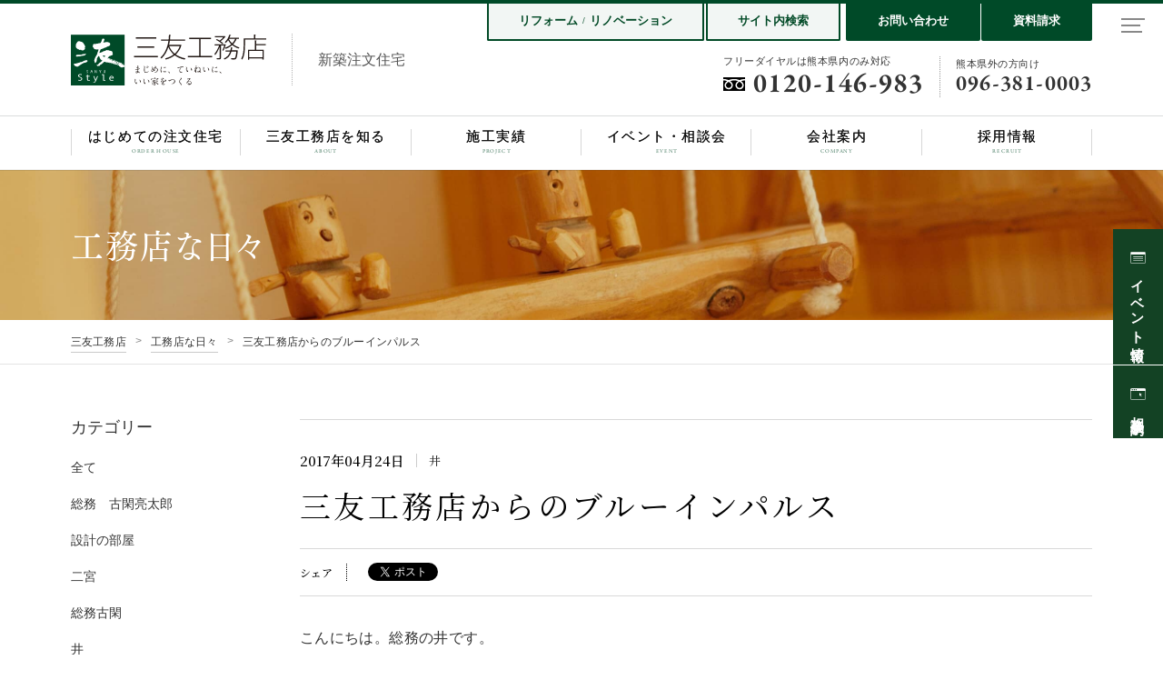

--- FILE ---
content_type: text/html; charset=UTF-8
request_url: https://www.sanyu-k.jp/blog/2017/04/post-2889.html
body_size: 13374
content:
<!DOCTYPE html>
<html lang="ja">
	<meta charset="utf-8">
	<meta http-equiv="X-UA-Compatible" content="IE=edge">
	<meta name="viewport" content="user-scalable=yes, width=device-width, initial-scale=1">
	<title>三友工務店からのブルーインパルス　 | 工務店な日々 | 三友工務店</title>
	<meta name="format-detection" content="telephone=no">
	<meta name="robots" content="all">
	<meta name="theme-color" content="#555">
	<meta name="description" content="こんにちは。総務の井です。先日の航空自衛隊ブルーインパルスの展示飛行、皆さまは見られましたか？メイン会場の熊本城二の丸広場では、およそ6万人の人々が集まったと聞きました。熊本地震の復興支援のために実現した今回の航空ショーに、どれほど多くの方…">
	<meta name="copyright" content="&copy; SANYU KOUMUTEN INC.">
	<meta property="og:type" content="article">
	<meta property="og:title" content="三友工務店からのブルーインパルス　 | 工務店な日々 | 三友工務店">
	<meta property="og:site_name" content="三友工務店">
	<meta property="og:description" content="こんにちは。総務の井です。先日の航空自衛隊ブルーインパルスの展示飛行、皆さまは見られましたか？メイン会場の熊本城二の丸広場では、およそ6万人の人々が集まったと聞きました。熊本地震の復興支援のために実現した今回の航空ショーに、どれほど多くの方…">
	<meta property="og:url" content="https://www.sanyu-k.jp/blog/2017/04/post-2889.html">
	<meta property="og:image" content="https://www.sanyu-k.jp/wp/wp-content/uploads/2017/04/DSCN0697.jpg">
	<meta property="og:locale" content="ja_JP">
	<!--
	<PageMap>
	<DataObject type="thumbnail">
	<Attribute name="src" value="https://www.sanyu-k.jp/assets/config/pagemap.jpg">
	<Attribute name="width" value="100">
	<Attribute name="height" value="100">
	</DataObject>
	</PageMap>
	-->
	<link rel="contents" href="/sitemap.xml" title="サイトマップ">
	<link rel="canonical" href="https://www.sanyu-k.jp/blog/2017/04/post-2889.html">
	<link rel="index" href="/" />
	<link rel="shortcut icon" href="/assets/config/favicon.ico" type="image/x-icon">
	<link rel="icon" sizes="any" href="/assets/config/favicon.svg" type="image/svg+xml">
	<link rel="mask-icon" href="/assets/config/favicon.svg">
	<link rel="apple-touch-icon-precomposed" href="/assets/config/app-icon.png" />
	<link rel='dns-prefetch' href='//s.w.org' />
<link rel='stylesheet' id='mts_simple_booking_front_css-css'  href='https://www.sanyu-k.jp/wp/wp-content/plugins/mts-simple-booking-c/css/mtssb-front.css?ver=4.9.23' type='text/css' media='all' />
	<link rel="stylesheet" href="/assets/css/basic.min.css" media="all">
	<link rel="stylesheet" href="//fast.fonts.net/cssapi/6d959949-4405-4c3f-a7e0-6226344f883c.css"/>
	<link href="https://fonts.googleapis.com/css?family=Noto+Serif+JP:400,500,600&display=swap" rel="stylesheet">
	<!-- Facebook Pixel Code -->
	<script>
		!function(f,b,e,v,n,t,s)
		{if(f.fbq)return;n=f.fbq=function(){n.callMethod?
		n.callMethod.apply(n,arguments):n.queue.push(arguments)};
		if(!f._fbq)f._fbq=n;n.push=n;n.loaded=!0;n.version='2.0';
		n.queue=[];t=b.createElement(e);t.async=!0;
		t.src=v;s=b.getElementsByTagName(e)[0];
		s.parentNode.insertBefore(t,s)}(window, document,'script',
		'https://connect.facebook.net/en_US/fbevents.js');
		fbq('init', '1597557990391276');
		fbq('track', 'PageView');
	</script>
	<noscript><img height="1" width="1" style="display:none" src="https://www.facebook.com/tr?id=1597557990391276&ev=PageView&noscript=1"/></noscript>
	<!-- End Facebook Pixel Code -->
	<!-- Google Tag Manager -->
	<script>(function(w,d,s,l,i){w[l]=w[l]||[];w[l].push({'gtm.start':
	new Date().getTime(),event:'gtm.js'});var f=d.getElementsByTagName(s)[0],
	j=d.createElement(s),dl=l!='dataLayer'?'&l='+l:'';j.async=true;j.src=
	'https://www.googletagmanager.com/gtm.js?id='+i+dl;f.parentNode.insertBefore(j,f);
	})(window,document,'script','dataLayer','GTM-TGKZ97R');</script>
	<!-- End Google Tag Manager -->
<body class="t-magazine-entry">
	<div id="fb-root"></div>
	<script>
		(function (d, s, id) {
			var js, fjs = d.getElementsByTagName(s)[0];
			if (d.getElementById(id)) return;
			js = d.createElement(s); js.id = id;
			js.src = 'https://connect.facebook.net/ja_JP/sdk.js#xfbml=1&version=v3.0';
			fjs.parentNode.insertBefore(js, fjs);
		}(document, 'script', 'facebook-jssdk'));
	</script>
	<!-- Google Tag Manager (noscript) -->
<noscript><iframe src="https://www.googletagmanager.com/ns.html?id=GTM-TGKZ97R"
height="0" width="0" style="display:none;visibility:hidden"></iframe></noscript>
<!-- End Google Tag Manager (noscript) -->

<div class="c-overlay__block">
		<div class="c-overlay-bg -color-black"></div>
		<section class="c-overlay-contents -color-white">
			<h2 class="c-overlay-heading c-overlay-mb32">サイト内検索</h2>
			<div class="gcse-searchbox-only"></div>
			<div class="c-overlay-close-button">
				<div class="close-button-line"></div>
				<div class="close-button-line"></div>
			</div>
		</section>
	</div>
	<!-- サイト内検索 -->
	<div class="c-switch-pc">
		<p class="c-switch-pc__txt"><span>メニュー</span></p>
		<div class="c-switch-pc__inner">
			<div class="c-switch-pc__line"></div>
		</div>
	</div>
	<!-- オーバーレイサイトマップ(PC) -->
	<div class="c-menu-pc">
		<!-- 写真エリア -->
		<div class="c-menu-pc-pict">
			<picture>
				<source srcset="/assets/images/home/top/visual_img1.webp" type="image/webp">
				<img src="/assets/images/home/top/visual_img1.jpg" >
			</picture>
		</div>
		<!-- サイトマップエリア -->
		<div class="c-menu-pc-sitemap">
			<!-- ロゴ -->
			<p class="l-header-logo">
				<span class="l-header-logo__com c-logo">株式会社三友工務店</span>
				<span class="l-header-logo__dir">新築注文住宅</span>
			</p>
			<!-- サイトマップ -->
			<div class="c-menu-pc-sitemap__block">
				<div class="c-menu-pc-sitemap-row">
					<div class="c-sitemap">
						<div class="c-sitemap-list__block">
							<dl>
								<dt class="c-sitemap__label is-listSet"><a href="/home/house/">はじめての注文住宅</a></dt>
								<dd>
									<ul class="c-sitemap__list">
										<li><a href="/home/house/first/" class="c-icon--arrow-lr">はじめての家づくり</a></li>
										<li><a href="/home/house/merit/" class="c-icon--arrow-lr">できること、できないこと</a></li>
										<li><a href="/home/house/reason/" class="c-icon--arrow-lr">私が三友工務店を選んだ理由</a></li>
										<li><a href="/home/house/follow/" class="c-icon--arrow-lr">保険・保証・アフターフォロー</a></li>
										<li><a href="/home/house/flow/" class="c-icon--arrow-lr">家づくりの流れ</a></li>
									</ul>
								</dd>
							</dl>
						</div>
					</div>
					<div class="c-sitemap">
						<div class="c-sitemap-list__block">
							<dl>
								<dt class="c-sitemap__label"><a href="/home/about/">三友工務店を知る</a></dt>
								<dd>
									<ul class="c-sitemap__list">
										<li><a href="/home/about/house/" class="c-icon--arrow-lr">家づくりへの想い</a></li>
										<li><a href="/home/about/staff/" class="c-icon--arrow-lr">私たちについて</a></li>
										<li><a href="/home/about/house/" class="c-icon--arrow-lr">三友工務店がつくる家</a></li>
										<li><a href="/home/about/voice/" class="c-icon--arrow-lr">お客様の声</a></li>
									</ul>
								</dd>
							</dl>
						</div>
					</div>
					<div class="c-sitemap js-third">
						<ul class="c-sitemap-list__block">
							<li class="c-sitemap__label"><a href="/home/project/">施工実績</a></li>
							<li class="c-sitemap__label"><a href="/home/faq/">よくあるご質問</a></li>
						</ul>
					</div>
				</div>
				<div class="c-menu-pc-sitemap-row">
					<div class="c-sitemap">
						<div class="c-sitemap-list__block">
							<dl>
								<dt class="c-sitemap__label is-listSet"><a href="/company/">会社案内</a></dt>
								<dd>
									<ul class="c-sitemap__list">
										<li><a href="/company/outline/" class="c-icon--arrow-lr">会社概要</a></li>
										<li><a href="/company/message/" class="c-icon--arrow-lr">社長挨拶</a></li>
										<li><a href="/blog/" class="c-icon--arrow-lr">工務店な日々</a></li>
										<li><a href="/column/" class="c-icon--arrow-lr">社長コラム</a></li>
										<li><a href="/company/staff/" class="c-icon--arrow-lr">スタッフ紹介</a></li>
										<li><a href="/company/project/" class="c-icon--arrow-lr">建築施工実績</a></li>
										<li><a href="/company/ambition/" class="c-icon--arrow-lr">今年の抱負</a></li>
									</ul>
								</dd>
							</dl>
						</div>
					</div>
					<div class="c-sitemap">
						<ul class="c-sitemap-list__block">
							<li class="c-sitemap__label"><a href="/reform/">リフォーム・リノベーション</a></li>
							<li class="c-sitemap__label"><a href="/recruit/">採用情報</a></li>
							<li class="c-sitemap__label"><a href="/event/">イベント・相談会</a></li>
							<li class="c-sitemap__label"><a href="/company/interview/">創業の精神</a></li>
							<li class="c-sitemap__label"><a href="/inquiry/">お問い合わせ</a></li>
							<li class="c-sitemap__label"><a href="/request/">資料請求</a></li>
						</ul>
					</div>
				</div>
			</div>
			<!-- フッター -->
			<div class="c-menu-pc-footer">
				<div class="c-menu-pc-footer__inner">
					<p class="l-footer__copyright"><small>&copy; SANYU KOUMUTEN INC.</small></p>
					<ul class="l-footer__sns">
						<li><a href="https://www.instagram.com/sanyu_style/" target="_blank" rel="noopener"><img src="/assets/images/common/icon/instagram--gray.svg" alt="instagram" width="20" height="20"></a></li>
						<li><a href="https://www.facebook.com/sanyu.koumuten" target="_blank" rel="noopener"><img src="/assets/images/common/icon/facebook--gray.svg" alt="facebook" width="20" height="20"></a></li>
					</ul>
				</div>
			</div>
		</div>
	</div>
	<!-- /オーバーレイサイトマップ(PC) -->

<header class="l-header">
	<div class="l-header__inner">
		<div class="l-content-medium">
			<p class="l-header-logo"><a href="/">
				<span class="l-header-logo__com c-logo">株式会社三友工務店</span>
				<span class="l-header-logo__dir">新築注文住宅</span>
			</a></p>
			<nav class="l-header-nav">
				<div class="l-header-info">
					<ul class="l-header-info__block -type2">
						<li><a href="/reform/" class="l-header-info-text">リフォーム<span class="text-slash">/</span>リノベーション</a></li>
						<li><button class="js-overlay-button l-header-info-text">サイト内検索</button></li>
					</ul>
					<ul class="l-header-info__block">
						<li><a href="/inquiry/">お問い合わせ</a></li>
						<li><a href="/request/">資料請求</a></li>
					</ul>
				</div>
				<div class="l-header-phone">
					<div class="l-header-phone__block">
						<p class="l-header-phone__label">フリーダイヤルは熊本県内のみ対応</p>
						<p class="l-header-phone__number">0120-146-983</p>
					</div>
					<div class="l-header-phone__block">
						<p class="l-header-phone__label">熊本県外の方向け</p>
						<p class="l-header-phone__number">096-381-0003</p>
					</div>
				</div>
			</nav>
		</div>
	</div>
	<div class="l-header-menu"><nav class="l-header-menu__inner l-content-medium">
		<ul class="l-header-menu__list is-list5">
			<li class="l-header-menu__block"><a href="/home/house/" class="">
				<p class="l-header-menu__jp">はじめての注文住宅</p>
				<p class="l-header-menu__en">order house</p>
			</a></li>
			<li class="l-header-menu__block"><a href="/home/about/" class="">
				<p class="l-header-menu__jp">三友工務店を知る</p>
				<p class="l-header-menu__en">about</p>
			</a></li>
			<li class="l-header-menu__block"><a href="/home/project/" class="">
				<p class="l-header-menu__jp">施工実績</p>
				<p class="l-header-menu__en">project</p>
			</a></li>
			<li class="l-header-menu__block"><a href="/event/">
				<p class="l-header-menu__jp">イベント・相談会</p>
				<p class="l-header-menu__en">event</p>
			</a></li>
			<li class="l-header-menu__block"><a href="/company/">
				<p class="l-header-menu__jp">会社案内</p>
				<p class="l-header-menu__en">company</p>
			</a></li>
			<li class="l-header-menu__block"><a href="/recruit/">
				<p class="l-header-menu__jp">採用情報</p>
				<p class="l-header-menu__en">recruit</p>
			</a></li>
		</ul>
	</nav></div>
	<div class="c-menu-wrapper">
		<nav class="c-menu">
			<div class="c-menu__body">
				<div class="l-header-logo">
					<p class="l-header-logo__com c-logo">株式会社三友工務店</p>
					<p class="l-header-logo__dir">新築注文住宅</p>
				</div>
				<ul class="c-menu-main">
					<li class="c-menu__item c-accordion">
						<a href="/home/house/" class="c-icon--arrow-r">はじめての注文住宅</a>
						<div class="c-accordion__button"><div class="c-accordion__button__inner"></div></div>
						<ul class="c-menu__dir c-accordion__body">
							<li><a href="/home/house/first/" class="c-icon--arrow-r">はじめての家づくり</a></li>
							<li><a href="/home/house/reason/" class="c-icon--arrow-r">私が三友工務店を選んだ理由</a></li>
							<li><a href="/home/house/follow/" class="c-icon--arrow-r">保険・保証・アフターフォロー</a></li>
							<li><a href="/home/house/flow/" class="c-icon--arrow-r">家づくりの流れ</a></li>
						</ul>
					</li>
					<li class="c-menu__item c-accordion">
						<a href="/home/about/" class="c-icon--arrow-r">三友工務店を知る</a>
						<div class="c-accordion__button"><div class="c-accordion__button__inner"></div></div>
						<ul class="c-menu__dir c-accordion__body">
							<li><a href="/home/about/imagin/" class="c-icon--arrow-r">家づくりへの想い</a></li>
							<li><a href="/home/about/staff/" class="c-icon--arrow-r">私たちについて</a></li>
							<li><a href="/home/about/house/" class="c-icon--arrow-r">三友工務店がつくる家</a></li>
							<li><a href="/home/about/voice/" class="c-icon--arrow-r">お客様の声</a></li>
						</ul>
					</li>
					<li class="c-menu__item"><a href="/home/project/" class="c-icon--arrow-r">施工実績</a></li>
					<li class="c-menu__item c-accordion">
						<a href="/company/" class="c-icon--arrow-r">会社案内</a>
						<div class="c-accordion__button"><div class="c-accordion__button__inner"></div></div>
						<ul class="c-menu__dir c-accordion__body">
							<li><a href="/company/interview/" class="c-icon--arrow-r">創業の精神</a></li>
							<li><a href="/company/message/" class="c-icon--arrow-r">社長挨拶</a></li>
							<li><a href="/company/outline/" class="c-icon--arrow-r">会社概要・交通アクセス</a></li>
							<li><a href="/company/staff/" class="c-icon--arrow-r">スタッフ紹介</a></li>
							<li><a href="/company/ambition/" class="c-icon--arrow-r">今年の抱負</a></li>
							<li><a href="/recruit/" class="c-icon--arrow-r">採用情報</a></li>
						</ul>
					</li>
					<li class="c-menu__item"><a href="/event/" class="c-icon--arrow-r">イベント・相談会</a></li>
					<li class="c-menu__item"><a href="/recruit/" class="c-icon--arrow-r">採用情報</a></li>
				</ul>
				<ul class="c-menu-button">
					<li class="c-button-gray"><a href="/lp/showhome/">ショーホーム</a></li>
					<li class="c-button-gray"><a href="/home/special/i-works/">i-works project</a></li>
					<li class="c-button-gray"><a href="/event/advisement/">無料家づくり相談会</a></li>
					<li class="c-button-gray"><a href="/reform/">リフォーム・リノベーション</a></li>
					<li class="c-button-gray"><a href="/request/">資料請求</a></li>
					<li class="c-button-gray"><a href="/inquiry/">お問い合わせ</a></li>
				</ul>
				<ul class="c-menu-small">
					<li class="c-menu__item"><a href="/event/">イベント・相談会</a></li>
					<li class="c-menu__item"><a href="/column/">社長コラム</a></li>
					<li class="c-menu__item"><a href="/information/">インフォメーション</a></li>
					<li class="c-menu__item"><a href="/blog/">工務店な日々</a></li>
					<li class="c-menu__item"><a href="/company/staff/">スタッフ紹介</a></li>
					<li class="c-menu__item"><a href="/home/faq/">よくあるご質問</a></li>
					<li class="c-menu__item"><a href="/sitemap/">サイトマップ</a></li>
					<li class="c-menu__item"><a href="/privacypolicy/">個人情報の取扱について</a></li>
				</ul>
				<p class="c-menu__copyright">&copy; SANYU KOUMUTEN INC.</p>
			</div>
		</nav>
	</div>
	<div class="c-switch">
		<p class="c-switch__txt"><span>メニュー</span></p>
		<div class="c-switch__inner"><div class="c-switch__line"></div></div>
	</div>
	<button class="l-header-search-button-sp js-overlay-button">
		<img src="/assets/images/common/icon/search--black.svg" alt="">
	</button>
</header>
<nav class="l-fixedNav-side"><ul>
	<li><a href="/event/"><span class="is-event">イベント情報</span></a></li>
	<li><a href="/event/advisement/"><span class="is-reserve">相談会予約</span></a></li>
</ul></nav>	<div class="c-heading-page--medium t-magazine-entry-pict c-heading-page-pict"><div class="c-heading-page__inner l-content-medium">
		<p class="c-heading-page__label">工務店な日々</p>
	</div></div>
	<nav class="c-breadcrumb"><div class="l-content-medium">
		<ul class="c-breadcrumb-list">
			<li class="c-breadcrumb-list__block"><a href="/" class="u-link-txt">三友工務店</a></li>
			<li class="c-breadcrumb-list__block"><a href="/blog/" class="u-link-txt">工務店な日々</a></li>
			<li class="c-breadcrumb-list__block">三友工務店からのブルーインパルス　</li>
		</ul>
	</div></nav>
	<main class="l-content-twin l-content-medium u-space-contents">
		<article class="l-content-twin__block c-article">
			<header class="c-article-header">
				<div class="c-article-header__info">
					<p class="c-article-header__info__time"><time datetime="2017-04-24">2017年04月24日</time></p>
					<p class="c-article-header__info__category">井</p>
				</div>
				<h1 class="c-article-header__title js-txtfix">三友工務店からのブルーインパルス　</h1>
				<dl class="c-sns">
					<dt class="c-sns__label">シェア</dt>
					<dd class="c-sns__body"><ul>
						<li class="c-sns__facebook"><div class="fb-like" data-href="https://www.sanyu-k.jp/blog/2017/04/post-2889.html" data-width="72" data-layout="button" data-action="like"
							data-size="small" data-show-faces="false" data-share="false"></div></li>
						<li class="c-sns__twitter"><a href="https://twitter.com/share?ref_src=twsrc%5Etfw" class="twitter-share-button" data-show-count="false">Tweet</a><script async src="https://platform.twitter.com/widgets.js"></script></li>
					</ul></dd>
				</dl>
			</header>
			<div class="c-article-body">
				<p>こんにちは。総務の井です。</p>
<p>先日の航空自衛隊ブルーインパルスの展示飛行、皆さまは見られましたか？</p>
<p>メイン会場の熊本城二の丸広場では、およそ6万人の人々が集まったと聞きました。</p>
<p>熊本地震の復興支援のために実現した今回の航空ショーに、</p>
<p>どれほど多くの方が、感動と元気をもらったことかと思うと胸が熱くなります。</p>
<p>&nbsp;</p>
<p>その日のその時間、会社に出勤していた私。</p>
<p>ここからは見えないかも・・・と、半ばあきらめていたのですが、</p>
<p>「屋上から見られるけん上がっておいで」と、</p>
<p>同じく会社にいらっしゃった下田さんからの神の声が。</p>
<p>会社の３階会議室から外に出ると広い踊り場になっていて、雲一つない青い空が一面に見渡せます。</p>
<p>ショーの開始時刻が近づいてくると、「どこから飛んで来るのかな」とキョロキョロ、ソワソワ。</p>
<p>会社前を走る市電の「ゴーッ」という音を、ブルーインパルスの音と聞き間違えて、一喜一憂です。</p>
<p>&nbsp;</p>
<p>そうこうしているうちに、</p>
<p>「始まったよ！」</p>
<p>下田さんが指さす方向に、鳥のようなものが１機、飛んでいるではないですか！</p>
<p>「あれがブルーインパルス！！」</p>
<p>初めてみる光景に興奮する私です。</p>
<p>そして新たに５機が隊列を組み、真っ白い煙をだしながら</p>
<p>ものすごいスピードで飛んでいきます。</p>
<p>そうだ、写真を撮らなければ。</p>
<p><img class="alignnone size-medium wp-image-2893" src="https://www.sanyu-k.jp/wp/wp-content/uploads/2017/04/DSCN0697-450x338.jpg" alt="DSCN0697" width="450" height="338" /></p>
<p><img class="alignnone size-medium wp-image-2900" src="https://www.sanyu-k.jp/wp/wp-content/uploads/2017/04/DSCN0694-450x338.jpg" alt="DSCN0694" width="450" height="338" /></p>
<p><img class="alignnone size-medium wp-image-2897" src="https://www.sanyu-k.jp/wp/wp-content/uploads/2017/04/DSCN0695-450x338.jpg" alt="DSCN0695" width="450" height="338" /></p>
<p>せっかく性能のいいカメラを借りたのに、</p>
<p>私の撮影技術ではこれが限界。</p>
<p>慌てすぎて、何も写っていない写真がどんどん撮れていきます・・・</p>
<p>&nbsp;</p>
<p>井「あれ、どこに行ったのかな？？」</p>
<p>下田さん「あそこあそこ！！」</p>
<p>すぐに見失ってしまう私と、すぐに見つけて的確に位置を教えてくれる下田さん。</p>
<p>三友ビルの屋上を、二人であたふたと右に左に走り回ります。</p>
<p>&nbsp;</p>
<p>そして、６機のブルーインパルスがそれぞれに円を描き、</p>
<p>青い空に白い桜の花が出現！</p>
<p><img class="alignnone size-medium wp-image-2891" src="https://www.sanyu-k.jp/wp/wp-content/uploads/2017/04/DSCN0679-450x338.jpg" alt="DSCN0679" width="450" height="338" /></p>
<p>とってもキレイで、思わず見とれてしまいました。</p>
<p>最後は大きな大きなハート♡</p>
<p>皆さまもきっとそれぞれの場所から、同じ時間、同じ空を見上げて</p>
<p>ブルーインパルスの熊本へのエールを受け取ったことと思います。</p>
<p>&nbsp;</p>
<p>あっという間の航空ショーでしたが、</p>
<p>この日三友工務店から見た感動の瞬間は、忘れられない思い出になりました。</p>
 
			</div>
			<footer class="t-project-article-footer u-space-xlarge--m">
				<nav class="c-pagenation">
<p class="c-pagenation-txt"><a class="c-icon--arrow-l" href="https://www.sanyu-k.jp/blog/2017/05/post-2981.html" rel="next">前のページへ</a></p>
<p class="c-pagenation-txt"><a href="/blog/">一覧に戻る</a></p>
<p class="c-pagenation-txt"><a class="c-icon--arrow-r" href="https://www.sanyu-k.jp/blog/2017/04/post-2841.html" rel="prev">次のページへ</a></p>
</nav>
			</footer>
		</article>
				<aside class="l-content-twin__block hidden-small-less"><div class="u-sticky">
			<nav class="c-sidenav">
				<dl class="c-sidenav-block">
					<dt class="c-sidenav-title">カテゴリー</dt>
					<dd><ul class="c-sidenav-list--small">
						<li><a href="/blog/" class="c-sidenav__txt"><span>全て</span></a></li><li><a href="https://www.sanyu-k.jp/blog/writer/koga-ryotarou/" class="c-sidenav__txt"><span>総務　古閑亮太郎</span></a></li><li><a href="https://www.sanyu-k.jp/blog/writer/%e8%a8%ad%e8%a8%88%e3%81%ae%e9%83%a8%e5%b1%8b/" class="c-sidenav__txt"><span>設計の部屋</span></a></li><li><a href="https://www.sanyu-k.jp/blog/writer/%e4%ba%8c%e5%ae%ae/" class="c-sidenav__txt"><span>二宮</span></a></li><li><a href="https://www.sanyu-k.jp/blog/writer/koga/" class="c-sidenav__txt"><span>総務古閑</span></a></li><li><a href="https://www.sanyu-k.jp/blog/writer/i/" class="c-sidenav__txt"><span>井</span></a></li> 
					</ul></dd>
				</dl>
				<dl class="c-sidenav-block">
					<dt class="c-sidenav-title">月間アーカイブ</dt>
					<dd class="c-pagenation-select"><select class="t-form__select" onChange="location.href=value;">
						<option value="">選択してください。</option>
							<option value='https://www.sanyu-k.jp/blog/date/2026/01/'> 2026年1月 &nbsp;(3)</option>
	<option value='https://www.sanyu-k.jp/blog/date/2025/12/'> 2025年12月 &nbsp;(2)</option>
	<option value='https://www.sanyu-k.jp/blog/date/2025/11/'> 2025年11月 &nbsp;(3)</option>
	<option value='https://www.sanyu-k.jp/blog/date/2025/10/'> 2025年10月 &nbsp;(3)</option>
	<option value='https://www.sanyu-k.jp/blog/date/2025/09/'> 2025年9月 &nbsp;(4)</option>
	<option value='https://www.sanyu-k.jp/blog/date/2025/08/'> 2025年8月 &nbsp;(2)</option>
	<option value='https://www.sanyu-k.jp/blog/date/2025/07/'> 2025年7月 &nbsp;(3)</option>
	<option value='https://www.sanyu-k.jp/blog/date/2025/06/'> 2025年6月 &nbsp;(2)</option>
	<option value='https://www.sanyu-k.jp/blog/date/2025/05/'> 2025年5月 &nbsp;(3)</option>
	<option value='https://www.sanyu-k.jp/blog/date/2025/04/'> 2025年4月 &nbsp;(4)</option>
	<option value='https://www.sanyu-k.jp/blog/date/2025/03/'> 2025年3月 &nbsp;(5)</option>
	<option value='https://www.sanyu-k.jp/blog/date/2025/02/'> 2025年2月 &nbsp;(2)</option>
	<option value='https://www.sanyu-k.jp/blog/date/2025/01/'> 2025年1月 &nbsp;(2)</option>
	<option value='https://www.sanyu-k.jp/blog/date/2024/12/'> 2024年12月 &nbsp;(4)</option>
	<option value='https://www.sanyu-k.jp/blog/date/2024/11/'> 2024年11月 &nbsp;(6)</option>
	<option value='https://www.sanyu-k.jp/blog/date/2024/10/'> 2024年10月 &nbsp;(1)</option>
	<option value='https://www.sanyu-k.jp/blog/date/2024/09/'> 2024年9月 &nbsp;(3)</option>
	<option value='https://www.sanyu-k.jp/blog/date/2024/08/'> 2024年8月 &nbsp;(3)</option>
	<option value='https://www.sanyu-k.jp/blog/date/2024/07/'> 2024年7月 &nbsp;(9)</option>
	<option value='https://www.sanyu-k.jp/blog/date/2024/06/'> 2024年6月 &nbsp;(4)</option>
	<option value='https://www.sanyu-k.jp/blog/date/2024/05/'> 2024年5月 &nbsp;(3)</option>
	<option value='https://www.sanyu-k.jp/blog/date/2024/04/'> 2024年4月 &nbsp;(3)</option>
	<option value='https://www.sanyu-k.jp/blog/date/2024/03/'> 2024年3月 &nbsp;(2)</option>
	<option value='https://www.sanyu-k.jp/blog/date/2024/02/'> 2024年2月 &nbsp;(2)</option>
	<option value='https://www.sanyu-k.jp/blog/date/2024/01/'> 2024年1月 &nbsp;(1)</option>
	<option value='https://www.sanyu-k.jp/blog/date/2023/12/'> 2023年12月 &nbsp;(2)</option>
	<option value='https://www.sanyu-k.jp/blog/date/2023/11/'> 2023年11月 &nbsp;(2)</option>
	<option value='https://www.sanyu-k.jp/blog/date/2023/10/'> 2023年10月 &nbsp;(2)</option>
	<option value='https://www.sanyu-k.jp/blog/date/2023/09/'> 2023年9月 &nbsp;(3)</option>
	<option value='https://www.sanyu-k.jp/blog/date/2023/08/'> 2023年8月 &nbsp;(3)</option>
	<option value='https://www.sanyu-k.jp/blog/date/2023/07/'> 2023年7月 &nbsp;(4)</option>
	<option value='https://www.sanyu-k.jp/blog/date/2023/06/'> 2023年6月 &nbsp;(3)</option>
	<option value='https://www.sanyu-k.jp/blog/date/2023/05/'> 2023年5月 &nbsp;(3)</option>
	<option value='https://www.sanyu-k.jp/blog/date/2023/04/'> 2023年4月 &nbsp;(5)</option>
	<option value='https://www.sanyu-k.jp/blog/date/2023/03/'> 2023年3月 &nbsp;(7)</option>
	<option value='https://www.sanyu-k.jp/blog/date/2023/02/'> 2023年2月 &nbsp;(4)</option>
	<option value='https://www.sanyu-k.jp/blog/date/2023/01/'> 2023年1月 &nbsp;(4)</option>
	<option value='https://www.sanyu-k.jp/blog/date/2022/12/'> 2022年12月 &nbsp;(5)</option>
	<option value='https://www.sanyu-k.jp/blog/date/2022/11/'> 2022年11月 &nbsp;(8)</option>
	<option value='https://www.sanyu-k.jp/blog/date/2022/10/'> 2022年10月 &nbsp;(5)</option>
	<option value='https://www.sanyu-k.jp/blog/date/2022/09/'> 2022年9月 &nbsp;(6)</option>
	<option value='https://www.sanyu-k.jp/blog/date/2022/08/'> 2022年8月 &nbsp;(1)</option>
	<option value='https://www.sanyu-k.jp/blog/date/2022/07/'> 2022年7月 &nbsp;(3)</option>
	<option value='https://www.sanyu-k.jp/blog/date/2022/06/'> 2022年6月 &nbsp;(2)</option>
	<option value='https://www.sanyu-k.jp/blog/date/2022/05/'> 2022年5月 &nbsp;(2)</option>
	<option value='https://www.sanyu-k.jp/blog/date/2022/04/'> 2022年4月 &nbsp;(5)</option>
	<option value='https://www.sanyu-k.jp/blog/date/2022/03/'> 2022年3月 &nbsp;(3)</option>
	<option value='https://www.sanyu-k.jp/blog/date/2022/02/'> 2022年2月 &nbsp;(3)</option>
	<option value='https://www.sanyu-k.jp/blog/date/2022/01/'> 2022年1月 &nbsp;(2)</option>
	<option value='https://www.sanyu-k.jp/blog/date/2021/12/'> 2021年12月 &nbsp;(4)</option>
	<option value='https://www.sanyu-k.jp/blog/date/2021/11/'> 2021年11月 &nbsp;(2)</option>
	<option value='https://www.sanyu-k.jp/blog/date/2021/10/'> 2021年10月 &nbsp;(4)</option>
	<option value='https://www.sanyu-k.jp/blog/date/2021/09/'> 2021年9月 &nbsp;(8)</option>
	<option value='https://www.sanyu-k.jp/blog/date/2021/08/'> 2021年8月 &nbsp;(4)</option>
	<option value='https://www.sanyu-k.jp/blog/date/2021/07/'> 2021年7月 &nbsp;(1)</option>
	<option value='https://www.sanyu-k.jp/blog/date/2021/06/'> 2021年6月 &nbsp;(4)</option>
	<option value='https://www.sanyu-k.jp/blog/date/2021/05/'> 2021年5月 &nbsp;(2)</option>
	<option value='https://www.sanyu-k.jp/blog/date/2021/04/'> 2021年4月 &nbsp;(2)</option>
	<option value='https://www.sanyu-k.jp/blog/date/2021/03/'> 2021年3月 &nbsp;(5)</option>
	<option value='https://www.sanyu-k.jp/blog/date/2021/02/'> 2021年2月 &nbsp;(2)</option>
	<option value='https://www.sanyu-k.jp/blog/date/2021/01/'> 2021年1月 &nbsp;(1)</option>
	<option value='https://www.sanyu-k.jp/blog/date/2020/12/'> 2020年12月 &nbsp;(3)</option>
	<option value='https://www.sanyu-k.jp/blog/date/2020/11/'> 2020年11月 &nbsp;(4)</option>
	<option value='https://www.sanyu-k.jp/blog/date/2020/10/'> 2020年10月 &nbsp;(6)</option>
	<option value='https://www.sanyu-k.jp/blog/date/2020/09/'> 2020年9月 &nbsp;(1)</option>
	<option value='https://www.sanyu-k.jp/blog/date/2020/08/'> 2020年8月 &nbsp;(3)</option>
	<option value='https://www.sanyu-k.jp/blog/date/2020/07/'> 2020年7月 &nbsp;(4)</option>
	<option value='https://www.sanyu-k.jp/blog/date/2020/06/'> 2020年6月 &nbsp;(7)</option>
	<option value='https://www.sanyu-k.jp/blog/date/2020/05/'> 2020年5月 &nbsp;(5)</option>
	<option value='https://www.sanyu-k.jp/blog/date/2020/04/'> 2020年4月 &nbsp;(10)</option>
	<option value='https://www.sanyu-k.jp/blog/date/2020/03/'> 2020年3月 &nbsp;(8)</option>
	<option value='https://www.sanyu-k.jp/blog/date/2020/02/'> 2020年2月 &nbsp;(6)</option>
	<option value='https://www.sanyu-k.jp/blog/date/2020/01/'> 2020年1月 &nbsp;(6)</option>
	<option value='https://www.sanyu-k.jp/blog/date/2019/12/'> 2019年12月 &nbsp;(3)</option>
	<option value='https://www.sanyu-k.jp/blog/date/2019/11/'> 2019年11月 &nbsp;(7)</option>
	<option value='https://www.sanyu-k.jp/blog/date/2019/10/'> 2019年10月 &nbsp;(6)</option>
	<option value='https://www.sanyu-k.jp/blog/date/2019/09/'> 2019年9月 &nbsp;(6)</option>
	<option value='https://www.sanyu-k.jp/blog/date/2019/08/'> 2019年8月 &nbsp;(7)</option>
	<option value='https://www.sanyu-k.jp/blog/date/2019/07/'> 2019年7月 &nbsp;(6)</option>
	<option value='https://www.sanyu-k.jp/blog/date/2019/06/'> 2019年6月 &nbsp;(7)</option>
	<option value='https://www.sanyu-k.jp/blog/date/2019/05/'> 2019年5月 &nbsp;(8)</option>
	<option value='https://www.sanyu-k.jp/blog/date/2019/04/'> 2019年4月 &nbsp;(7)</option>
	<option value='https://www.sanyu-k.jp/blog/date/2019/03/'> 2019年3月 &nbsp;(9)</option>
	<option value='https://www.sanyu-k.jp/blog/date/2019/02/'> 2019年2月 &nbsp;(8)</option>
	<option value='https://www.sanyu-k.jp/blog/date/2019/01/'> 2019年1月 &nbsp;(4)</option>
	<option value='https://www.sanyu-k.jp/blog/date/2018/12/'> 2018年12月 &nbsp;(3)</option>
	<option value='https://www.sanyu-k.jp/blog/date/2018/11/'> 2018年11月 &nbsp;(4)</option>
	<option value='https://www.sanyu-k.jp/blog/date/2018/10/'> 2018年10月 &nbsp;(7)</option>
	<option value='https://www.sanyu-k.jp/blog/date/2018/09/'> 2018年9月 &nbsp;(5)</option>
	<option value='https://www.sanyu-k.jp/blog/date/2018/08/'> 2018年8月 &nbsp;(5)</option>
	<option value='https://www.sanyu-k.jp/blog/date/2018/07/'> 2018年7月 &nbsp;(6)</option>
	<option value='https://www.sanyu-k.jp/blog/date/2018/06/'> 2018年6月 &nbsp;(8)</option>
	<option value='https://www.sanyu-k.jp/blog/date/2018/05/'> 2018年5月 &nbsp;(6)</option>
	<option value='https://www.sanyu-k.jp/blog/date/2018/04/'> 2018年4月 &nbsp;(7)</option>
	<option value='https://www.sanyu-k.jp/blog/date/2018/03/'> 2018年3月 &nbsp;(6)</option>
	<option value='https://www.sanyu-k.jp/blog/date/2018/02/'> 2018年2月 &nbsp;(8)</option>
	<option value='https://www.sanyu-k.jp/blog/date/2018/01/'> 2018年1月 &nbsp;(10)</option>
	<option value='https://www.sanyu-k.jp/blog/date/2017/12/'> 2017年12月 &nbsp;(7)</option>
	<option value='https://www.sanyu-k.jp/blog/date/2017/11/'> 2017年11月 &nbsp;(6)</option>
	<option value='https://www.sanyu-k.jp/blog/date/2017/10/'> 2017年10月 &nbsp;(6)</option>
	<option value='https://www.sanyu-k.jp/blog/date/2017/09/'> 2017年9月 &nbsp;(5)</option>
	<option value='https://www.sanyu-k.jp/blog/date/2017/08/'> 2017年8月 &nbsp;(3)</option>
	<option value='https://www.sanyu-k.jp/blog/date/2017/07/'> 2017年7月 &nbsp;(5)</option>
	<option value='https://www.sanyu-k.jp/blog/date/2017/06/'> 2017年6月 &nbsp;(7)</option>
	<option value='https://www.sanyu-k.jp/blog/date/2017/05/'> 2017年5月 &nbsp;(8)</option>
	<option value='https://www.sanyu-k.jp/blog/date/2017/04/'> 2017年4月 &nbsp;(5)</option>
	<option value='https://www.sanyu-k.jp/blog/date/2017/03/'> 2017年3月 &nbsp;(7)</option>
	<option value='https://www.sanyu-k.jp/blog/date/2017/02/'> 2017年2月 &nbsp;(6)</option>
	<option value='https://www.sanyu-k.jp/blog/date/2017/01/'> 2017年1月 &nbsp;(6)</option>
	<option value='https://www.sanyu-k.jp/blog/date/2016/12/'> 2016年12月 &nbsp;(6)</option>
	<option value='https://www.sanyu-k.jp/blog/date/2016/11/'> 2016年11月 &nbsp;(8)</option>
	<option value='https://www.sanyu-k.jp/blog/date/2016/10/'> 2016年10月 &nbsp;(6)</option>
	<option value='https://www.sanyu-k.jp/blog/date/2016/09/'> 2016年9月 &nbsp;(7)</option>
	<option value='https://www.sanyu-k.jp/blog/date/2016/08/'> 2016年8月 &nbsp;(9)</option>
	<option value='https://www.sanyu-k.jp/blog/date/2016/07/'> 2016年7月 &nbsp;(5)</option>
	<option value='https://www.sanyu-k.jp/blog/date/2016/06/'> 2016年6月 &nbsp;(5)</option>
	<option value='https://www.sanyu-k.jp/blog/date/2016/05/'> 2016年5月 &nbsp;(3)</option>
	<option value='https://www.sanyu-k.jp/blog/date/2016/04/'> 2016年4月 &nbsp;(5)</option>
	<option value='https://www.sanyu-k.jp/blog/date/2016/03/'> 2016年3月 &nbsp;(12)</option>
	<option value='https://www.sanyu-k.jp/blog/date/2016/02/'> 2016年2月 &nbsp;(7)</option>
	<option value='https://www.sanyu-k.jp/blog/date/2016/01/'> 2016年1月 &nbsp;(12)</option>
	<option value='https://www.sanyu-k.jp/blog/date/2015/12/'> 2015年12月 &nbsp;(9)</option>
	<option value='https://www.sanyu-k.jp/blog/date/2015/11/'> 2015年11月 &nbsp;(13)</option>
	<option value='https://www.sanyu-k.jp/blog/date/2015/10/'> 2015年10月 &nbsp;(16)</option>
	<option value='https://www.sanyu-k.jp/blog/date/2015/09/'> 2015年9月 &nbsp;(11)</option>
	<option value='https://www.sanyu-k.jp/blog/date/2015/08/'> 2015年8月 &nbsp;(10)</option>
	<option value='https://www.sanyu-k.jp/blog/date/2015/07/'> 2015年7月 &nbsp;(17)</option>
	<option value='https://www.sanyu-k.jp/blog/date/2015/06/'> 2015年6月 &nbsp;(20)</option>
	<option value='https://www.sanyu-k.jp/blog/date/2015/05/'> 2015年5月 &nbsp;(11)</option>
	<option value='https://www.sanyu-k.jp/blog/date/2015/04/'> 2015年4月 &nbsp;(19)</option>
	<option value='https://www.sanyu-k.jp/blog/date/2015/03/'> 2015年3月 &nbsp;(27)</option>
	<option value='https://www.sanyu-k.jp/blog/date/2015/02/'> 2015年2月 &nbsp;(15)</option>
	<option value='https://www.sanyu-k.jp/blog/date/2015/01/'> 2015年1月 &nbsp;(11)</option>
	<option value='https://www.sanyu-k.jp/blog/date/2014/12/'> 2014年12月 &nbsp;(4)</option>
	<option value='https://www.sanyu-k.jp/blog/date/2014/11/'> 2014年11月 &nbsp;(8)</option>
	<option value='https://www.sanyu-k.jp/blog/date/2014/10/'> 2014年10月 &nbsp;(6)</option>
	<option value='https://www.sanyu-k.jp/blog/date/2014/09/'> 2014年9月 &nbsp;(4)</option>
	<option value='https://www.sanyu-k.jp/blog/date/2014/08/'> 2014年8月 &nbsp;(3)</option>
	<option value='https://www.sanyu-k.jp/blog/date/2014/07/'> 2014年7月 &nbsp;(7)</option>
	<option value='https://www.sanyu-k.jp/blog/date/2014/06/'> 2014年6月 &nbsp;(5)</option>
	<option value='https://www.sanyu-k.jp/blog/date/2014/05/'> 2014年5月 &nbsp;(7)</option>
	<option value='https://www.sanyu-k.jp/blog/date/2014/04/'> 2014年4月 &nbsp;(9)</option>
	<option value='https://www.sanyu-k.jp/blog/date/2014/03/'> 2014年3月 &nbsp;(9)</option>
	<option value='https://www.sanyu-k.jp/blog/date/2014/02/'> 2014年2月 &nbsp;(9)</option>
	<option value='https://www.sanyu-k.jp/blog/date/2014/01/'> 2014年1月 &nbsp;(2)</option>
						<option value="http://sanyukoumuten.blog18.fc2.com/">過去のブログへ</option>
					</select></dd>
				</dl>
			</nav>
		</div></aside> 
	</main>
	 
	<div class="l-info hidden-small-less">
	<div class="l-content-medium">
		<div class="l-content-twin2">
			<section class="l-info-main l-content-twin2__block">
				<h2 class="l-info__heading">家づくりに関することなら何でもご相談ください。</h2>
				<p class="l-info__lead"><span class="u-inline-block">当社には営業スタッフがおりませんので、</span><span class="u-inline-block">お問い合わせ・イベント参加後の訪問営業などは一切致しません。</span><span class="u-inline-block">ご安心ください。</span></p>
				
				<div class="t-largeBanner">
					<p class="t-bn-colsul-link -link1"><a href="/online-consultation/">
						<img class="hidden-small-less" src="/assets/images/common/bn_consul_link.gif" alt="">
						<img class="visible-small-less" src="/assets/images/common/bn_consul_link-online.png" alt="">
					</a></p>
					<p class="t-bn-colsul-link -link2"><a href="/telephone-consultation/">
						<img class="hidden-small-less" src="/assets/images/common/bn_consul_link.gif" alt="">
						<img class="visible-small-less" src="/assets/images/common/bn_consul_link-telephone.png" alt="">
					</a></p>
					<p class="t-largeBanner__block hidden-small-less"><img src="/assets/images/common/bn_consul.jpg" alt="オンライン相談会"></p>
					<p class="t-largeBanner__block visible-small-less"><img src="/assets/images/common/bn_consul@sp.jpg" alt="オンライン相談会"></p>
				</div>
				
				<ul class="l-info-selectList c-colum-flex c-colum-flex--3-2p">
					<li class="l-info-select c-colum__block form-contact" data-id="0">
						<dl class="l-info-select_inner">
							<dt class="l-info-select__heading is-home">家づくり全般</dt>
							<dd class="l-info-select__txt">家づくりを何から始めたらよいのか分からない方もお気軽に。</dd>
						</dl>
					</li>
					<li class="l-info-select c-colum__block form-contact" data-id="1">
						<dl class="l-info-select_inner">
							<dt class="l-info-select__heading is-outline">土地探し・資金計画</dt>
							<dd class="l-info-select__txt">土地の上手な探し方や、家づくりにかかる費用を分かりやすく伝えます。</dd>
						</dl>
					</li>
					<li class="l-info-select c-colum__block form-contact" data-id="2">
						<dl class="l-info-select_inner">
							<dt class="l-info-select__heading is-voice">他社に相談してみたが・・・</dt>
							<dd class="l-info-select__txt">いろんな会社の話を聞いて、何が良いのか分からなくなってしまった方。</dd>
						</dl>
					</li>
				</ul>
				<div class="l-info-request"><a href="/request/" class="l-info-request__inner">
					<p class="l-info-request__heading">資料請求はこちらから</p>
					<p class="l-info-request__text">三友工務店の家づくりについて知りたい方、家づくりをご計画されている方へ住まいづくりの資料を無料でプレゼントいたします。お気軽にご請求ください！</p>
					<p class="l-info-request__pict"><img src="/assets/images/common/request_img.png" alt="資料イメージ" width="235" height="137"></p>
				</a></div>
				<section class="l-info-area">
	<h3 class="l-info-area__label l-info-banner__heading">対応エリア</h3>
	<div class="l-info-area__txt">
		<p>
			<b>【熊本県】</b>熊本市、八代市、玉名市、山鹿市、菊池市、宇土市、宇城市、合志市<b>[下益城郡]</b>美里町<b>[菊池郡]</b>大津町、菊陽町<b>[阿蘇郡]</b>西原村、南阿蘇村<b>[上益城郡]</b>御船町、嘉島町、益城町、甲佐町<b>[八代郡]</b>氷川町</p>
		<p class="l-info-area__notice c-txt-notice"><span class="c-txt-notice__inner">対応エリアであっても、状況によって対応できない場合もあります。</span></p>
	</div>
</section>
			</section>
			<div class="l-content-twin2__block">
				<div class="l-info-banner">
					<p class="l-info-banner__heading">無料相談会</p>
					<p class="l-info-banner__txt">個別の相談だから気になることを<br>じっくりお話できます。</p>
																								<div class="l-info-banner__button">
								<p class="c-button--xsmall is-eventData"><a href="/event/advisement/" class="c-button__inner">1/31(土)・2/1(日)</a></p>
								<p class="c-button--xsmall is-red"><a href="/event/advisement2/" class="c-button__inner">その他の日程をご希望の方</a></p>
							</div>
							<p class="l-info-banner__reservePin"><img src="/assets/images/common/info_pin.png" alt="予約制"></p>
						</div>
									<div class="l-info-banner">
					<p class="l-info-banner__heading">イベント情報</p>
					<p class="l-info-banner__txt">ちょっと上質でいっぱいこだわった自然素材の家づくりを体験！</p>
					<p class="l-info-banner__button c-button--xsmall"><a href="/event/" class="c-button__inner">詳しく見る</a></p>
					<p class="l-info-banner__pict"><img src="/assets/images/common/info_pict.png" alt="img"></p>
				</div>
			</div>
		</div>
	</div>
</div>
<div class="l-contact hidden-small-less"><div class="l-content-medium"><div class="l-contact__inner c-colum-flex c-colum-flex--2">
	<div class="c-colum__block">
		<i class="l-contact__icon"><img src="/assets/images/common/icon/phone--white.svg" alt="phone" width="20" height="22"></i>
		<p class="l-contact__heading is-phone">お電話からお問い合わせ</p>
		<div class="c-phone">
			<p class="c-phone__label">フリーダイヤルは熊本県内のみ対応</p>
			<p class="c-phone__number"><span class="c-icon--dial">0120-146-983</span></p>
			<p class="c-phone__subNumber">熊本県外の方向け：<span>096-381-0003</span></p>
		</div>
	</div>
	<div class="c-colum__block">
		<i class="l-contact__icon"><img src="/assets/images/common/icon/web--white.svg" alt="web" width="25" height="18"></i>
		<p class="l-contact__heading is-web">WEBフォームからお問い合わせ</p>
		<p class="l-contact__txt">下記お問い合わせフォームより、お問い合わせください。</p>
		<p class="c-button2"><a href="/inquiry/" class="c-button__inner c-icon--arrow-r--wb">お問い合わせ</a></p>
	</div>
</div></div></div>
<footer class="l-footer">
	<div class="l-footer-sitemap is-home">
		<div class="l-footer-sitemap__inner l-content-medium">
			<div class="l-footer-sitemap__block c-colum-flex c-colum-flex--3-4p">
				<div class="c-sitemap c-colum__block">
					<div class="c-sitemap-list__block"><dl>
						<dt class="c-sitemap__label is-listSet"><a href="/home/house/">はじめての注文住宅</a></dt>
						<dd><ul class="c-sitemap__list">
							<li><a href="/home/house/first/" class="c-icon--arrow-lr">はじめての家づくり</a></li>
							<li><a href="/home/house/merit/" class="c-icon--arrow-lr">できること、できないこと</a></li>
							<li><a href="/home/house/reason/" class="c-icon--arrow-lr">私が三友工務店を選んだ理由</a></li>
							<li><a href="/home/house/follow/" class="c-icon--arrow-lr">保険・保証・アフターフォロー</a></li>
							<li><a href="/home/house/flow/" class="c-icon--arrow-lr">家づくりの流れ</a></li>
						</ul></dd>
					</dl></div>
				</div>
				<div class="c-sitemap c-colum__block">
					<div class="c-sitemap-list__block"><dl>
						<dt class="c-sitemap__label"><a href="/home/about/">三友工務店を知る</a></dt>
						<dd><ul class="c-sitemap__list">
							<li><a href="/home/about/house/" class="c-icon--arrow-lr">家づくりへの想い</a></li>
							<li><a href="/home/about/staff/" class="c-icon--arrow-lr">私たちについて</a></li>
							<li><a href="/home/about/house/" class="c-icon--arrow-lr">三友工務店がつくる家</a></li>
							<li><a href="/home/about/voice/" class="c-icon--arrow-lr">お客様の声</a></li>
						</ul></dd>
					</dl></div>
				</div>
				<div class="c-sitemap c-colum__block">
					<ul class="c-sitemap-list__block">
						<li class="c-sitemap__label"><a href="/home/project/">施工実績</a></li>
						<li class="c-sitemap__label"><a href="/home/faq/">よくあるご質問</a></li>
					</ul>
				</div>
			</div>
			<div class="l-footer-sitemap__block c-colum-flex c-colum-flex--2-4p">
				<div class="c-sitemap c-colum__block">
					<div class="c-sitemap-list__block"><dl>
						<dt class="c-sitemap__label is-listSet"><a href="/company/">会社案内</a></dt>
						<dd><ul class="c-sitemap__list">
							<li><a href="/company/outline/" class="c-icon--arrow-lr">会社概要</a></li>
							<li><a href="/company/message/" class="c-icon--arrow-lr">社長挨拶</a></li>
							<li><a href="/blog/" class="c-icon--arrow-lr">工務店な日々</a></li>
							<li><a href="/column/" class="c-icon--arrow-lr">社長コラム</a></li>
							<li><a href="/company/staff/" class="c-icon--arrow-lr">スタッフ紹介</a></li>
							<li><a href="/company/project/" class="c-icon--arrow-lr">建築施工実績</a></li>
							<li><a href="/company/ambition/" class="c-icon--arrow-lr">今年の抱負</a></li>
						</ul></dd>
					</dl></div>
				</div>
				<div class="c-sitemap c-colum__block">
					<ul class="c-sitemap-list__block">
						<li class="c-sitemap__label"><a href="/recruit/">採用情報</a></li>
						<li class="c-sitemap__label"><a href="/event/">イベント・相談会</a></li>
						<li class="c-sitemap__label"><a href="/company/interview/">創業の精神</a></li>
						<li class="c-sitemap__label"><a href="/inquiry/">お問い合わせ</a></li>
						<li class="c-sitemap__label"><a href="/request/">資料請求</a></li>
					</ul>
				</div>
			</div>
		</div>
	</div>
	<div class="l-content-medium">
		<div class="l-footer-info">
			<div class="l-footer-info__block">
				<div class="l-footer-address">
					<i class="l-footer-address__block"><img src="/assets/images/common/logo_mark.gif" alt="三友スタイル" width="70" height="67"></i>
					<div class="l-footer-address__block">
						<p><img src="/assets/images/common/logo_text.svg" alt="三友工務店" width="96" height="18"></p>
						<address>〒862-0955 熊本県熊本市中央区<br class="visible-small-less">神水本町20-10（<a href="https://goo.gl/maps/iFLXekHigCs" target="_blank" rel="noopener">GoogleMapで所在地を見る</a>）<br>
						フリーダイヤル：0120-146-983（県内のみ） / <br class="visible-small-less">FAX：096-381-0610</address>
					</div>
				</div>
			</div>
			<div class="l-footer-info__block">
				<ul class="c-list-pipeline--small">
					<li><a href="/privacypolicy/">個人情報の取扱について</a></li>
					<li><a href="/sitemap/">サイトマップ</a></li>
				</ul>
			</div>
		</div>
	</div>
	<nav class="l-fixedNav js-sticky is-sp">
		<ul class="l-fixedNav-list">
			<li><a href="/event/"><span class="is-event">イベント情報</span></a></li>
			<li><a href="/event/advisement"><span class="is-reserve">相談会予約</span></a></li>
			<li><a href="/request/"><span class="is-request">資料請求</span></a></li>
			<li><a href="tel:0120-146-983"><span class="is-phone">お電話</span></a></li>
		</ul>
	</nav>
	<div class="l-footer-banner visible-small-less"><div class="l-footer-banner__inner l-content-medium">
	<div class="js-slider--banner">
		<div id="slick-slide00"><a href="/company/interview/" class="c-list-banner__block"><img src="/assets/images/common/bn_interview.jpg" alt="創業の精神" width="224" height="64"></a></div>
		<div><a href="/company/staff/" class="c-list-banner__block"><img src="/assets/images/common/bn_staff.jpg" alt="スタッフ紹介" width="224" height="64"></a></div>
		<div><a href="/home/special/i-works/" class="c-list-banner__block"><img src="/assets/images/common/bn_iworks.jpg" alt="iworksproject" width="224" height="64"></a></div>
		<div><a href="/assets/file/reform/award/2025_01.pdf" target="_blank" class="c-list-banner__block"><img src="/assets/images/common/bn_award2025_small.jpg" alt="全国最大規模コンペ 上位賞 2年連続受賞のご報告" width="224" height="64"></a></div>
		<div><a href="/home/special/consultation/" class="c-list-banner__block"><img src="/assets/images/common/bn_consultation.jpg" alt="お悩みの方" width="224" height="64"></a></div>
		<div><a href="/reform/" class="c-list-banner__block"><img src="/assets/images/common/bn_reform.jpg" alt="三友工務店 リフォーム・リノベーション"></a></div>
		<div><a href="https://www.facebook.com/sanyu.koumuten" target="_blank" rel="noopener" class="c-list-banner__block"><img src="/assets/images/common/bn_fb.jpg" alt="facebook" width="224" height="64"></a></div>
		<!-- <div><p class="c-list-banner__block"><img src="/assets/images/common/bn_c25.jpg" alt="チャレンジ25"></p></div> -->
	</div>
</div></div>
	<div class="l-footer-bottom">
		<div class="l-footer-bottom__block">
			<p class="l-footer__notice"><small>※ 当社には営業スタッフはおりませんので、<br class="visible-small-less">お問い合わせ・イベント参加後の訪問営業などは一切致しません。</small></p>
		</div>
		<div class="l-footer-bottom__block">
			<ul class="l-footer__sns">
				<li><a href="https://www.instagram.com/sanyu_style/" target="_blank" rel="noopener"><img src="/assets/images/common/icon/instagram.svg" alt="instagram" width="20" height="20"></a></li>
				<li><a href="https://www.facebook.com/sanyu.koumuten" target="_blank" rel="noopener"><img src="/assets/images/common/icon/facebook.svg" alt="facebook" width="20" height="20"></a></li>
			</ul>
			<p class="l-footer__copyright"><small>&copy; SANYU KOUMUTEN INC.</small></p>
			<p class="l-footer__move"><a href="#top" class="js-scrollTop u-hide-txt"><span>ページの先頭に戻る</span></a></p>
		</div>
	</div>
	
</footer>
<script src="/assets/js/basic.min.js"></script>
<script src="/assets/js/jquery.min.js"></script>
<script src="/assets/js/jquery.plugins.js"></script>
<script src="/assets/js/jquery.fs-plugins.min.js"></script>
<script src="/assets/js/preload.min.js"></script>
<script src="/assets/js/page.min.js"></script>
<script src="/assets/js/overlay.js"></script>
<script src="/assets/js/c-sitemap-pc.js"></script>
<script src="https://ajaxzip3.github.io/ajaxzip3.js"></script>
<script src="/assets/js/form.min.js"></script>
<script src="//fast.fonts.net/jsapi/6d959949-4405-4c3f-a7e0-6226344f883c.js"></script>
<script src="//webfont.fontplus.jp/accessor/script/fontplus.js?DH7IyS4HbXw%3D&box=WaKiVyjah~E%3D&pm=1&aa=1&ab=2"></script>
<script async src="https://cse.google.com/cse.js?cx=57c81d7b071cb4c93"></script>
<script type='text/javascript' src='https://www.sanyu-k.jp/wp/wp-includes/js/wp-embed.min.js?ver=4.9.23'></script>
</body>
</html>

--- FILE ---
content_type: text/css
request_url: https://www.sanyu-k.jp/assets/css/basic.min.css
body_size: 132449
content:
@charset "UTF-8";
/* ==============================================================================================
Mixinリスト
// 各SCSSデータを保存・コンパイルしてもうまく反映できない可能性があるので注意
============================================================================================== */
/* フルスケール Mixins
-----------------------------------------------------------------*/
/* my space
-----------------------------------------------------------------*/
/* other
-----------------------------------------------------------------*/
@import url("https://fonts.googleapis.com/css?family=Roboto:400,700");
* {
  margin: 0px;
  padding: 0px;
}

html,
body {
  font-size: 62.5%;
  height: 100%;
}

html.ua-tablet,
html.ua-tablet body {
  font-size: 54.69%;
}

body {
  display: block;
  line-height: 1;
  color: #333;
  text-align: left;
  width: 100% !important;
  height: 100% !important;
  background: #ffffff;
  margin: 0px;
  padding: 0px;
  position: relative;
  text-rendering: optimizeLegibility;
  -webkit-font-smoothing: antialiased;
  -moz-osx-font-smoothing: grayscale;
  -webkit-touch-callout: none;
  -webkit-text-size-adjust: none;
  -webkit-font-feature-settings: pkna;
  font-feature-settings: pkna;
  -webkit-text-size-adjust: 100%;
  word-wrap: break-word;
  overflow-wrap: break-word;
  -webkit-box-sizing: border-box;
          box-sizing: border-box;
  -webkit-font-feature-settings: "palt" 1;
          font-feature-settings: "palt" 1;
  min-width: 1080px;
  font-family: "Helvetica Neue", "游ゴシック体", "Yu Gothic", YuGothic, "Hiragino Kaku Gothic Pro", "ヒラギノ角ゴ Pro W3", "ヒラギノ角ゴ Pro", "メイリオ", "Meiryo", メイリオ, Meiryo, Osaka, "ＭＳ Ｐゴシック", "Helvetica", "Verdana", sans-serif;
}

@media screen and (max-width: 767px) {
  body {
    max-width: 767px !important;
    min-width: 0px !important;
    width: 100% !important;
    height: 100%;
    padding-top: 52px;
    overflow-x: hidden !important;
  }
}

body.is-fixed {
  position: fixed;
  top: 0;
  left: 0;
}

@media all and (-ms-high-contrast: none) {
  body {
    font-family: "メイリオ", Meiryo, "游ゴシック", YuGothic, "ヒラギノ角ゴ Pro W3", "Hiragino Kaku Gothic Pro", "ＭＳ Ｐゴシック", "MS PGothic", sans-serif;
  }
}

article,
aside,
dialog,
figure,
footer,
header,
hgroup,
menu,
nav,
section,
main {
  display: block;
}

audio,
canvas,
progress,
video {
  display: inline-block;
  *display: inline;
  *zoom: 1;
  vertical-align: baseline;
}

audio:not([controls]) {
  display: none;
  height: 0;
}

[hidden] {
  display: none;
}

template {
  display: none;
}

address {
  font-style: normal;
}

h1,
h2,
h3,
h4 {
  font-weight: normal;
  line-height: 100%;
  margin: 0px;
  padding: 0px;
}

strong,
b {
  font-weight: bold;
}

object {
  pointer-events: none;
}

img {
  max-width: 100%;
  border: none;
  vertical-align: bottom;
}

svg:not(:root) {
  overflow: hidden;
}

a {
  color: #e88228;
  text-decoration: none;
  cursor: pointer !important;
  -webkit-transition: all 300ms ease;
  transition: all 300ms ease;
}

a:hover {
  text-decoration: none;
}

a:focus {
  outline: none;
}

a * {
  cursor: pointer !important;
  -webkit-transition: all 300ms ease;
  transition: all 300ms ease;
}

input[type="text"],
input[type="tel"],
input[type="email"],
input[type="number"],
textarea {
  box-sizing: border-box;
  -moz-box-sizing: border-box;
  -webkit-box-sizing: border-box;
  -webkit-appearance: none;
}

input[type="text"]:focus,
input[type="tel"]:focus,
input[type="email"]:focus,
input[type="number"]:focus,
textarea:focus,
select {
  outline: 0;
  /*safariの自動フォーカスを切る */
}

iframe {
  width: 100%;
}

body > span {
  display: none;
  position: fixed;
  width: 0;
  height: 0;
  overflow: hidden;
  left: 0;
}

body.fixed {
  position: fixed;
  width: 100%;
  height: 100%;
}

:focus {
  outline: none;
}

::-moz-focus-inner {
  border: 0;
}

input::-moz-focus-inner,
button::-moz-focus-inner {
  border: 0;
}

select:-moz-focusring {
  color: transparent;
  text-shadow: 0px 0px 0px #000000;
}

select::-ms-expand {
  display: none;
}

/* reset transition
-----------------------------------------------------------------*/
a,
input,
select,
textarea,
button,
a object,
a > span,
a img,
*:before,
*:after,
button span,
a .c-button,
a .c-button2,
a .c-button--large,
a .c-button--small,
a .c-button--data,
a .c-button--re,
.c-airdate__cell {
  -webkit-transition: all 300ms ease;
  transition: all 300ms ease;
  -webkit-transform: translate3d(0, 0, 0);
  -ms-transform: translate3d(0, 0, 0);
  transform: translate3d(0, 0, 0);
}

.lte-Android4 * {
  -webkit-transition: none !important;
  transition: none !important;
}

/* ==============================================================================================
l-main
============================================================================================== */
/* ==============================================================================================
グローバルヘッダー
============================================================================================== */
/* 大枠
-----------------------------------------------------------------*/
.l-header {
  position: relative;
  z-index: 150;
  border-top: 4px solid #004a28;
  border-bottom: 1px solid rgba(0, 0, 0, 0.05);
}

@media screen and (max-width: 767px) {
  .l-header {
    width: 100%;
    height: 50px;
    position: fixed;
    top: 0;
    left: 0;
    display: block;
    background: #fff;
    border-top: 2px solid #004a28;
    border-bottom: none;
    -webkit-box-shadow: 0 0 2px 0 rgba(0, 0, 0, 0.2);
            box-shadow: 0 0 2px 0 rgba(0, 0, 0, 0.2);
    z-index: 9900;
  }
}

.l-header + .c-heading-page, .l-header + .c-heading-page--medium, .l-header + .c-heading-page--small {
  margin-top: -63px;
  padding-top: 63px;
}

@media screen and (max-width: 767px) {
  .l-header + .c-heading-page, .l-header + .c-heading-page--medium, .l-header + .c-heading-page--small {
    margin-top: 0;
    padding-top: 0;
  }
}

.l-header + .c-heading-page .c-heading-page__inner, .l-header + .c-heading-page--medium .c-heading-page__inner, .l-header + .c-heading-page--small .c-heading-page__inner {
  margin-top: 30px;
}

@media screen and (max-width: 767px) {
  .l-header + .c-heading-page .c-heading-page__inner, .l-header + .c-heading-page--medium .c-heading-page__inner, .l-header + .c-heading-page--small .c-heading-page__inner {
    margin-top: 0;
  }
}

.l-header__inner {
  background: rgba(255, 255, 255, 0.98);
  -webkit-backdrop-filter: blur(4px);
          backdrop-filter: blur(4px);
}

@media screen and (max-width: 767px) {
  .l-header__inner {
    height: 100%;
  }
}

.l-header__inner > div {
  display: -webkit-box;
  display: -moz-flex;
  display: -ms-flexbox;
  display: flex;
  -webkit-box-pack: justify;
  -ms-flex-pack: justify;
  -moz-justify-content: space-between;
  justify-content: space-between;
  padding-top: 20px;
  padding-top: 2rem;
  padding-bottom: 20px;
  padding-bottom: 2rem;
}

@media screen and (max-width: 767px) {
  .l-header__inner > div {
    padding: 0;
    position: relative;
    top: 50%;
    -webkit-transform: translateY(-50%);
        -ms-transform: translateY(-50%);
            transform: translateY(-50%);
  }
}

.l-header-single {
  padding-top: 7rem;
  padding-bottom: 3rem;
}

@media screen and (max-width: 767px) {
  .l-header-single {
    padding-top: 0;
  }
}

/* ロゴ
-----------------------------------------------------------------*/
.l-header-logo {
  display: -webkit-box;
  display: -moz-flex;
  display: -ms-flexbox;
  display: flex;
  -webkit-box-align: center;
  -ms-flex-align: center;
  -moz-align-items: center;
  align-items: center;
  -ms-flex-line-pack: center;
  align-content: center;
}

.c-menu .l-header-logo {
  margin-bottom: 40px;
}

.l-header-logo a {
  color: #555;
  display: -webkit-box;
  display: -moz-flex;
  display: -ms-flexbox;
  display: flex;
  -webkit-box-align: center;
  -ms-flex-align: center;
  -moz-align-items: center;
  align-items: center;
  -ms-flex-line-pack: center;
  align-content: center;
}

.l-header-logo a:hover {
  opacity: .8;
}

.l-header-single__logo {
  width: 179px;
  height: 124px;
  margin: 0 auto;
}

@media screen and (max-width: 767px) {
  .l-header-single__logo {
    width: 125.3px;
    height: 86.8px;
  }
}

.l-header-single__logo span {
  width: 179px;
  height: 124px;
}

@media screen and (max-width: 767px) {
  .l-header-single__logo span {
    width: 125.3px;
    height: 86.8px;
  }
}

.l-header-logo__com {
  width: 215px;
  height: 56px;
}

@media screen and (max-width: 767px) {
  .l-header-logo__com {
    width: 107.5px;
    height: 28px;
  }
}

.c-menu .l-header-logo__com {
  width: 150.5px;
  height: 39.2px;
}

.l-header-logo__dir {
  height: 57px;
  position: relative;
  border-left: 1px dotted rgba(0, 0, 0, 0.3);
  padding-left: 28px;
  padding-left: 2.8rem;
  margin-left: 28px;
  margin-left: 2.8rem;
  display: -webkit-box;
  display: -moz-flex;
  display: -ms-flexbox;
  display: flex;
  -webkit-box-align: center;
  -ms-flex-align: center;
  -moz-align-items: center;
  align-items: center;
  font-size: 16px;
  font-size: 1.6rem;
}

@media screen and (max-width: 960px) {
  .l-header-logo__dir {
    padding-left: 20px;
    padding-left: 2rem;
    margin-left: 20px;
    margin-left: 2rem;
    font-size: 14px;
    font-size: 1.4rem;
  }
}

@media screen and (max-width: 767px) {
  .l-header-logo__dir {
    height: 28px;
    padding-left: 12px;
    padding-left: 1.2rem;
    margin-left: 12px;
    margin-left: 1.2rem;
    font-size: 10px;
    font-size: 1rem;
  }
}

.c-menu .l-header-logo__dir {
  height: 39.2px;
  line-height: 1.45;
  padding-left: 15px;
  padding-left: 1.5rem;
  margin-left: 15px;
  margin-left: 1.5rem;
  font-size: 13px;
  font-size: 1.3rem;
}

@media screen and (max-width: 767px) {
  .l-header-nav {
    display: none;
  }
}

/* ページリンク・その他リンク
-----------------------------------------------------------------*/
.l-header-info {
  position: absolute;
  top: 0;
  right: 0;
  display: -webkit-box;
  display: -moz-flex;
  display: -ms-flexbox;
  display: flex;
  -webkit-box-align: center;
  -ms-flex-align: center;
  -moz-align-items: center;
  align-items: center;
}

.l-header-info__inline {
  list-style: none;
  display: -webkit-box;
  display: -moz-flex;
  display: -ms-flexbox;
  display: flex;
}

.l-header-info__inline li {
  font-size: 12px;
  font-size: 1.2rem;
  margin-left: 30px;
  margin-left: 3rem;
}

.l-header-info__inline li a {
  color: #333;
  text-decoration: underline;
  position: relative;
}

.l-header-info__inline li a:hover, .l-header-info__inline li a.is-current {
  opacity: .3;
  text-decoration: none;
}

.l-header-info__inline li a::after {
  content: "";
  width: 5px;
  height: 8px;
  background: url(../images/common/icon/arrow_right.svg) no-repeat left top/cover;
  position: absolute;
  top: 50%;
  left: -10px;
  -webkit-transform: translate(0, -50%);
      -ms-transform: translate(0, -50%);
          transform: translate(0, -50%);
  opacity: .25;
}

.l-header-info__inline li a:hover::after, .l-header-info__inline li a.is-current::after {
  -webkit-transform: translate(3px, -50%);
      -ms-transform: translate(3px, -50%);
          transform: translate(3px, -50%);
}

.l-header-info__block {
  list-style: none;
  display: -webkit-box;
  display: -moz-flex;
  display: -ms-flexbox;
  display: flex;
  margin-left: 20px;
  margin-left: 2rem;
}

.l-header-info__block li {
  font-size: 13px;
  font-size: 1.3rem;
  margin-left: 1px;
  margin-left: 0.1rem;
}

.l-header-info__block li:first-child {
  margin-left: 0;
}

.l-header-info__block li a {
  border-radius: 0 0 2px 2px;
  background: #004a28;
  color: #fff;
  padding: 12px 35px 16px 35px;
  display: block;
}

.l-header-info__block li a:hover {
  background: #003221;
}

/* 電話番号
-----------------------------------------------------------------*/
.l-header-phone {
  display: -webkit-box;
  display: -moz-flex;
  display: -ms-flexbox;
  display: flex;
  -webkit-box-align: center;
  -ms-flex-align: center;
  -moz-align-items: center;
  align-items: center;
  padding-top: 38px;
  padding-top: 3.8rem;
}

.l-header-phone__block {
  border-right: 1px dotted #989898;
  padding-right: 17px;
  padding-right: 1.7rem;
  margin-right: 17px;
  margin-right: 1.7rem;
}

.l-header-phone__block:last-child {
  border: none;
  padding-right: 0;
  margin-right: 0;
}

.l-header-phone__label {
  padding-bottom: 4px;
  padding-bottom: 0.4rem;
  font-size: 11px;
  font-size: 1.1rem;
  letter-spacing: 0.05em;
}

.l-header-phone__block:first-child .l-header-phone__number {
  position: relative;
  padding-left: 33px;
  font-size: 30px;
  font-size: 3rem;
  font-family: 'Garamond Prmr W01 Md', serif;
  font-family: 'Garamond Prmr W01 Bd', serif;
  letter-spacing: 0.05em;
}

.l-header-phone__block:first-child .l-header-phone__number::before {
  content: "";
  width: 24px;
  height: 15px;
  background: url(../images/common/icon/dial.svg) no-repeat left top/cover;
  display: inline-block;
  vertical-align: middle;
  position: absolute;
  top: 50%;
  left: 0;
  -webkit-transform: translateY(-50%);
      -ms-transform: translateY(-50%);
          transform: translateY(-50%);
}

.l-header-phone__block:last-child .l-header-phone__number {
  font-size: 24px;
  font-size: 2.4rem;
  font-family: 'Garamond Prmr W01 Md', serif;
  font-family: 'Garamond Prmr W01 Bd', serif;
  letter-spacing: 0.05em;
}

.c-link-list {
  list-style: none;
}

.c-link {
  font-size: 12px;
  font-size: 1.2rem;
  font-family: 'Noto Serif JP','Times New Roman', Times, 游明朝,"Yu Mincho",YuMincho,"Hiragino Mincho ProN",HGS明朝E,serif;
  font-weight: 400;
}

.ua-win .c-link {
  font-family: 'Noto Serif JP','ヒラギノ明朝 Pro W3','Hiragino Mincho Pro','ＭＳ Ｐ明朝','MS PMincho', serif;
}

.ua-edge .c-link {
  font-family: 'Noto Serif JP',YuMincho,"Yu Mincho","游明朝","ヒラギノ明朝 ProN W3","HiraMinProN-W3","HG明朝E","ＭＳ Ｐ明朝","MS PMincho","MS 明朝",Times New Roman,serif;
}

.c-link + .c-link {
  margin-left: 20px;
  margin-left: 2rem;
}

@media screen and (max-width: 1080px) {
  .c-link + .c-link {
    margin-left: 15px;
    margin-left: 1.5rem;
  }
}

.c-link > a {
  position: relative;
  padding-left: 10px;
  padding-left: 1rem;
}

.c-link > a::after {
  content: "";
  width: 5px;
  height: 8px;
  background: url(../images/common/icon/arrow_right.svg) no-repeat left top;
  position: absolute;
  top: 50%;
  left: 0;
  -webkit-transform: translateY(-50%);
      -ms-transform: translateY(-50%);
          transform: translateY(-50%);
  opacity: .4;
}

.c-link > a:hover {
  color: #215a36;
}

.c-link > a:hover::after {
  opacity: 1;
  -webkit-transform: translateX(0.2em) translateY(-50%);
      -ms-transform: translateX(0.2em) translateY(-50%);
          transform: translateX(0.2em) translateY(-50%);
}

.c-link a:hover span::after {
  bottom: -3px;
  background: #215a36;
}

/* ヘッダーメニュー
-----------------------------------------------------------------*/
.l-header-menu {
  background: rgba(255, 255, 255, 0.95);
  -webkit-backdrop-filter: blur(4px);
          backdrop-filter: blur(4px);
  border-top: 1px solid #dadbdb;
}

@media screen and (max-width: 767px) {
  .l-header-menu {
    display: none;
  }
}

.l-header-menu__list {
  margin-top: -1px;
  list-style: none;
  display: -webkit-box;
  display: -moz-flex;
  display: -ms-flexbox;
  display: flex;
  -webkit-box-pack: justify;
  -ms-flex-pack: justify;
  -moz-justify-content: space-between;
  justify-content: space-between;
}

.l-header-menu__list.is-list5 .l-header-menu__block {
  width: calc(100% / 5);
}

.l-header-menu__block {
  text-align: center;
  position: relative;
}

.l-header-menu__block::before {
  content: "";
  width: 1px;
  height: calc(100% - 30px);
  background: #d7d7d7;
  position: absolute;
  top: 15px;
  right: 0;
  display: block;
}

.l-header-menu__block:first-child::after {
  content: "";
  width: 1px;
  height: calc(100% - 30px);
  background: #d7d7d7;
  position: absolute;
  top: 15px;
  left: 0;
  display: block;
}

.l-header-menu__block a {
  display: block;
  padding: 15px 0;
  position: relative;
  overflow: hidden;
  -webkit-box-sizing: border-box;
          box-sizing: border-box;
}

.l-header-menu__block a::after {
  content: "";
  width: 0;
  height: 1px;
  background: #215a36;
  position: absolute;
  top: 0;
  right: 0;
  left: auto;
  display: block;
  opacity: .5;
}

.l-header-menu__block a.is-current::after, .l-header-menu__block a:hover::after {
  width: 100%;
  right: auto;
  left: 0;
  opacity: 1;
}

.l-header-menu__block a.is-current {
  background: rgba(0, 0, 0, 0.03);
}

.l-header-menu__jp {
  color: #111;
  text-shadow: 0 0 0 #111;
  font-size: 1.2vw;
  letter-spacing: 0.1em;
}

.win .l-header-menu__jp {
  text-shadow: none;
}

a.is-current .l-header-menu__jp,
a:hover .l-header-menu__jp {
  color: #215a36;
  text-shadow: 0 0 0 #215a36;
}

@media screen and (min-width: 1320px) {
  .l-header-menu__jp {
    font-size: 16px;
    font-size: 1.6rem;
  }
}

@media screen and (max-width: 1080px) {
  .l-header-menu__jp {
    font-size: 13px;
    font-size: 1.3rem;
    letter-spacing: 0.02em;
  }
}

.l-header-menu__en {
  color: rgba(0, 74, 40, 0.7);
  text-transform: uppercase;
  -webkit-transform: scale(0.8, 0.8);
      -ms-transform: scale(0.8, 0.8);
          transform: scale(0.8, 0.8);
  padding-top: 6px;
  padding-top: 0.6rem;
  font-family: 'Garamond Prmr W01 Md', serif;
  font-family: 'Garamond Prmr W01 Md', serif;
  font-size: 8px;
  font-size: 0.8rem;
  letter-spacing: 0.1em;
}

button {
  border: none;
  cursor: pointer;
  font-weight: inherit;
  font-size: inherit;
  font-family: inherit;
  background-color: transparent;
}

.l-header-info .l-header-info__block + .l-header-info__block {
  margin-left: 6px;
  margin-left: 0.6rem;
}

.l-header-info .l-header-info__block li {
  font-weight: bold;
}

.l-header-info .l-header-info__block li .l-header-info-text {
  border-radius: 0 0 2px 2px;
  background: #004a28;
  color: #fff;
  line-height: 1;
  padding: 12px 35px 16px 35px;
  display: -webkit-box;
  display: -webkit-box;
  display: -moz-flex;
  display: -ms-flexbox;
  display: flex;
  -webkit-box-align: center;
  -ms-flex-align: center;
  -moz-align-items: center;
  align-items: center;
}

.l-header-info .l-header-info__block li .l-header-info-text .text-slash {
  font-weight: normal;
  font-size: .8em;
  opacity: .8;
  margin: 0 5px;
}

.l-header-info .l-header-info__block.-type2 li .l-header-info-text {
  border-right: 2px solid #014A26;
  border-bottom: 2px solid #014A26;
  border-left: 2px solid #014A26;
  background: rgba(1, 74, 38, 0.05);
  color: #014A26;
  padding: 12px 33px 14px 33px;
}

@media (hover: hover) {
  .l-header-info .l-header-info__block.-type2 li .l-header-info-text:hover {
    background: rgba(1, 74, 38, 0.12);
  }
}

.l-header-info .l-header-info__block.-type2 li + li {
  margin-left: 2px;
  margin-left: 0.2rem;
}

.l-header-search-button-sp {
  display: none;
}

.l-header-search-button-sp img {
  width: 2rem;
  height: 2rem;
}

@media screen and (max-width: 767px) {
  .l-header-search-button-sp {
    display: block;
    position: absolute;
    top: 15px;
    right: calc(6% + 47px);
    opacity: .5;
  }
}

/* ==============================================================================================
l-content
============================================================================================== */
/* コンテンツベース
 -----------------------------------------------------------------*/
.l-content-xlarge, .l-content-large, .l-content-medium, .l-content-medium--sp-large, .l-content-medium--small-clear, .l-content-small, .l-content-xsmall, .l-content-block__inner {
  margin: 0 auto;
  -webkit-box-sizing: border-box;
          box-sizing: border-box;
  position: relative;
}

.l-content {
  overflow: hidden;
}

/* l-content
 -----------------------------------------------------------------*/
.l-content-xlarge {
  width: 100%;
  padding: 0;
  overflow: hidden;
}

@media screen and (max-width: 767px) {
  .l-content-xlarge {
    width: 100%;
  }
}

.l-content-xlarge__inner {
  overflow: hidden;
}

/* l-content-large
 -----------------------------------------------------------------*/
.l-content-large {
  width: 100%;
  max-width: 1320px;
}

/* l-content-middle
 -----------------------------------------------------------------*/
.l-content-medium, .l-content-medium--sp-large, .l-content-medium--small-clear {
  width: 87.87%;
  max-width: 1200px;
  -webkit-box-sizing: border-box;
          box-sizing: border-box;
}

.ua-tablet .l-content-medium, .ua-tablet .l-content-medium--sp-large, .ua-tablet .l-content-medium--small-clear {
  width: 95%;
}

@media screen and (max-width: 767px) {
  .l-content-medium, .l-content-medium--sp-large, .l-content-medium--small-clear {
    max-width: inherit;
    width: 90%;
    text-align: center;
  }
}

@media screen and (max-width: 767px) {
  .l-content-medium--sp-large {
    width: 100%;
  }
}

@media screen and (max-width: 767px) {
  .l-content-medium--small-clear {
    width: 100%;
  }
  .l-content-medium--small-clear .l-content-medium__inner {
    width: 90%;
    margin: 0 auto;
  }
}

/* l-content-small
 -----------------------------------------------------------------*/
.l-content-small {
  width: 74%;
  max-width: 1080px;
}

@media screen and (max-width: 1080px) {
  .l-content-small {
    width: 87%;
  }
}

@media screen and (max-width: 767px) {
  .l-content-small {
    max-width: none;
    width: 90%;
  }
}

/* l-content-xsmall
 -----------------------------------------------------------------*/
.l-content-xsmall {
  width: 70.30%;
  max-width: 1080px;
}

@media screen and (max-width: 1080px) {
  .l-content-xsmall {
    width: 87%;
  }
}

@media screen and (max-width: 767px) {
  .l-content-xsmall {
    width: auto;
    width: 90%;
  }
}

/* スマホ用
 -----------------------------------------------------------------*/
@media screen and (max-width: 767px) {
  .l-content-sp-medium {
    max-width: inherit;
    width: 90%;
    text-align: center;
    margin: 0 auto;
  }
}

/* レイアウトコンテンツ
 -----------------------------------------------------------------*/
.l-content-twin {
  display: -webkit-box;
  display: -moz-flex;
  display: -ms-flexbox;
  display: flex;
  -webkit-box-align: stretch;
  -ms-flex-align: stretch;
  -moz-align-items: stretch;
  align-items: stretch;
}

@media screen and (max-width: 767px) {
  .l-content-twin {
    display: block;
  }
}

.l-content-twin__block {
  -webkit-box-sizing: border-box;
          box-sizing: border-box;
  min-height: 100%;
}

.l-content-twin__block:last-child {
  width: 22.413%;
  min-width: 200px;
  padding-right: 40px;
  -webkit-box-ordinal-group: 2;
  -moz-order: 1;
  -ms-flex-order: 1;
  order: 1;
}

@media screen and (max-width: 767px) {
  .l-content-twin__block:last-child {
    width: 100%;
    min-width: auto;
    padding-right: 0;
    -webkit-box-ordinal-group: 3;
    -moz-order: 2;
    -ms-flex-order: 2;
    order: 2;
  }
}

.l-content-twin__block:first-child {
  -webkit-box-flex: 1;
  -moz-flex: 1;
  -ms-flex: 1;
  flex: 1;
  -webkit-box-ordinal-group: 3;
  -moz-order: 2;
  -ms-flex-order: 2;
  order: 2;
}

@media screen and (max-width: 767px) {
  .l-content-twin__block:first-child {
    width: 100%;
  }
}

.l-content-twin2 {
  position: relative;
  display: -webkit-box;
  display: -moz-flex;
  display: -ms-flexbox;
  display: flex;
  -webkit-box-align: stretch;
  -ms-flex-align: stretch;
  -moz-align-items: stretch;
  align-items: stretch;
}

@media screen and (max-width: 767px) {
  .l-content-twin2 {
    display: block;
  }
}

.l-content-twin2__block {
  -webkit-box-sizing: border-box;
          box-sizing: border-box;
  position: relative;
  min-height: 100%;
}

.l-content-twin2__block:first-child {
  width: calc(100% - 250px);
  padding-right: 3.4%;
}

@media screen and (max-width: 767px) {
  .l-content-twin2__block:first-child {
    width: 100%;
    padding-right: 0;
  }
}

.l-content-twin2__block:first-child::after {
  content: "";
  width: 1px;
  height: 100%;
  background: #d9d9d9;
  position: absolute;
  top: 0;
  right: 0;
  display: block;
}

@media screen and (max-width: 767px) {
  .l-content-twin2__block:first-child::after {
    content: none;
  }
}

.l-content-twin2__block:last-child {
  max-width: calc(250px + 3.4%);
  padding-left: 3.4%;
}

@media screen and (max-width: 767px) {
  .l-content-twin2__block:last-child {
    width: 100%;
    min-width: auto;
    padding-left: 0;
    -webkit-box-ordinal-group: 3;
    -moz-order: 2;
    -ms-flex-order: 2;
    order: 2;
  }
}

.l-content-twin2__block:last-child .c-list-banner {
  width: 250px;
}

/* コンテンツブロック
 -----------------------------------------------------------------*/
.l-content-block {
  width: 100%;
  background: #fff;
  text-align: center;
  -webkit-box-sizing: border-box;
          box-sizing: border-box;
  border-radius: 3px;
  -webkit-box-shadow: 0px 0px 5px 0px rgba(127, 136, 134, 0.3);
  -ms-box-shadow: 0px 0px 5px 0px rgba(127, 136, 134, 0.3);
  -o-box-shadow: 0px 0px 5px 0px rgba(127, 136, 134, 0.3);
  box-shadow: 0px 0px 5px 0px rgba(127, 136, 134, 0.3);
  padding: 80px 0;
}

@media screen and (max-width: 767px) {
  .l-content-block {
    padding: 8% 0 5% 0;
  }
}

.l-content-block__inner {
  width: 80%;
}

@media screen and (max-width: 767px) {
  .l-content-block__inner {
    width: 90%;
  }
}

.l-content-block2 {
  width: 100%;
  background: #fff;
  text-align: center;
  -webkit-box-sizing: border-box;
          box-sizing: border-box;
  border-radius: 3px;
  -webkit-box-shadow: 0px 0px 5px 0px rgba(127, 136, 134, 0.3);
  -ms-box-shadow: 0px 0px 5px 0px rgba(127, 136, 134, 0.3);
  -o-box-shadow: 0px 0px 5px 0px rgba(127, 136, 134, 0.3);
  box-shadow: 0px 0px 5px 0px rgba(127, 136, 134, 0.3);
  padding: 70px 0;
}

@media screen and (max-width: 767px) {
  .l-content-block2 {
    padding: 8% 0 5% 0;
  }
}

/* ==============================================================================================
インフォメーションコンテンツ
// デザイン・レイアウトの変動を考慮し、インフォメーションエリア単体での管理ができるよう
// 「c-txt」などのコンポーネントは使用せずユニーククラスで制作。
============================================================================================== */
/* 大枠
-----------------------------------------------------------------*/
.l-info {
  border-top: 1px solid #d9d9d9;
  border-bottom: 1px solid #d9d9d9;
  padding-top: 70px;
  padding-top: 7rem;
  padding-bottom: 70px;
  padding-bottom: 7rem;
}

/* 見出し
-----------------------------------------------------------------*/
.l-info__heading {
  font-family: 'Noto Serif JP','Times New Roman', Times, 游明朝,"Yu Mincho",YuMincho,"Hiragino Mincho ProN",HGS明朝E,serif;
  font-weight: 400;
  font-size: 24px;
  font-size: 2.4rem;
  line-height: 1.5;
}

.ua-win .l-info__heading {
  font-family: 'Noto Serif JP','ヒラギノ明朝 Pro W3','Hiragino Mincho Pro','ＭＳ Ｐ明朝','MS PMincho', serif;
}

.ua-edge .l-info__heading {
  font-family: 'Noto Serif JP',YuMincho,"Yu Mincho","游明朝","ヒラギノ明朝 ProN W3","HiraMinProN-W3","HG明朝E","ＭＳ Ｐ明朝","MS PMincho","MS 明朝",Times New Roman,serif;
}

.l-info__heading::after, .l-info__heading::before {
  content: "";
  display: block;
}

.l-info__heading::after {
  margin-top: -0.25em;
}

.l-info__heading::before {
  margin-bottom: -0.25em;
}

.l-info__lead {
  font-size: 13px;
  font-size: 1.3rem;
  padding-top: 30px;
  padding-top: 3rem;
  line-height: 1.5384615385;
}

.l-info__lead::after, .l-info__lead::before {
  content: "";
  display: block;
}

.l-info__lead::after {
  margin-top: -0.2692307692em;
}

.l-info__lead::before {
  margin-bottom: -0.2692307692em;
}

.l-info-main {
  text-align: center;
}

/* お問い合わせ項目 選択リスト
-----------------------------------------------------------------*/
.l-info-selectList {
  list-style: none;
  padding-top: 40px;
  padding-top: 4rem;
}

.l-info-select {
  background: #fafafa;
  border-radius: 3px;
  border-bottom: 2px solid #ecebeb;
  cursor: pointer;
  -webkit-transition: all 300ms ease;
  transition: all 300ms ease;
}

.l-info-select:hover {
  background: whitesmoke;
}

.l-info-select input {
  display: none;
}

.l-info-select_inner {
  display: block;
  -webkit-box-sizing: border-box;
          box-sizing: border-box;
  padding-top: 23px;
  padding-top: 2.3rem;
  padding-left: 20px;
  padding-left: 2rem;
  padding-right: 20px;
  padding-right: 2rem;
  padding-bottom: 23px;
  padding-bottom: 2.3rem;
}

.l-info-select__heading {
  color: #db733a;
  font-weight: bold;
  text-decoration: underline;
  font-size: 17px;
  font-size: 1.7rem;
  line-height: 1.4117647059;
}

.l-info-select__heading::after, .l-info-select__heading::before {
  content: "";
  display: block;
}

.l-info-select__heading::after {
  margin-top: -0.2058823529em;
}

.l-info-select__heading::before {
  margin-bottom: -0.2058823529em;
}

.l-info-select:hover .l-info-select__heading {
  text-decoration: none;
}

.l-info-select__heading::before {
  content: "";
  width: 20px;
  height: 20px;
  margin: 0 auto 15px auto;
  background: red;
  position: relative;
  top: 0;
  left: 0;
  right: 0;
  display: block;
  opacity: .4;
}

.l-info-select:hover .l-info-select__heading::before {
  opacity: .8;
}

.l-info-select__heading.is-home::before {
  width: 27px;
  height: 21px;
  background: url(../images/common/icon/home.svg) no-repeat left top/cover;
}

.l-info-select__heading.is-outline::before {
  width: 24px;
  height: 24px;
  background: url(../images/common/icon/outline.svg) no-repeat left top/cover;
}

.l-info-select__heading.is-voice::before {
  width: 26px;
  height: 22px;
  background: url(../images/common/icon/voice.svg) no-repeat left top/cover;
}

.l-info-select__txt {
  color: #555;
  padding-top: 14px;
  padding-top: 1.4rem;
  line-height: 1.6666666667;
  font-size: 12px;
  font-size: 1.2rem;
}

.l-info-select__txt::after, .l-info-select__txt::before {
  content: "";
  display: block;
}

.l-info-select__txt::after {
  margin-top: -0.3333333333em;
}

.l-info-select__txt::before {
  margin-bottom: -0.3333333333em;
}

/* 資料請求リンク
-----------------------------------------------------------------*/
.l-info-request {
  text-align: left;
  border-top: 1px solid #d9d9d9;
  border-bottom: 1px solid #d9d9d9;
  margin-top: 32px;
  margin-top: 3.2rem;
}

.l-info-request__inner {
  display: block;
  position: relative;
  padding-right: 20px;
  padding-right: 2rem;
  padding-left: 300px;
  padding-left: 30rem;
  padding-top: 30px;
  padding-top: 3rem;
  padding-bottom: 30px;
  padding-bottom: 3rem;
}

.l-info-request__inner:hover {
  background: rgba(17, 17, 17, 0.02);
}

.l-info-request__heading {
  color: #1b5a49;
  text-decoration: underline;
  font-size: 18px;
  font-size: 1.8rem;
  font-family: 'Noto Serif JP','Times New Roman', Times, 游明朝,"Yu Mincho",YuMincho,"Hiragino Mincho ProN",HGS明朝E,serif;
  font-weight: 400;
}

.ua-win .l-info-request__heading {
  font-family: 'Noto Serif JP','ヒラギノ明朝 Pro W3','Hiragino Mincho Pro','ＭＳ Ｐ明朝','MS PMincho', serif;
}

.ua-edge .l-info-request__heading {
  font-family: 'Noto Serif JP',YuMincho,"Yu Mincho","游明朝","ヒラギノ明朝 ProN W3","HiraMinProN-W3","HG明朝E","ＭＳ Ｐ明朝","MS PMincho","MS 明朝",Times New Roman,serif;
}

a:hover .l-info-request__heading {
  text-decoration: none;
}

.l-info-request__text {
  color: #333;
  padding-top: 17px;
  padding-top: 1.7rem;
  font-size: 12px;
  font-size: 1.2rem;
  line-height: 1.8333333333;
}

.l-info-request__text::after, .l-info-request__text::before {
  content: "";
  display: block;
}

.l-info-request__text::after {
  margin-top: -0.4166666667em;
}

.l-info-request__text::before {
  margin-bottom: -0.4166666667em;
}

.l-info-request__pict {
  position: absolute;
  bottom: 0;
  left: 40px;
}

/* インフォバナー
-----------------------------------------------------------------*/
.l-info-banner {
  position: relative;
  text-align: center;
  border: 3px solid #d5d2b6;
  background: url(../images/common/bg_note.gif) repeat left top/10px 10px;
  padding-top: 25px;
  padding-top: 2.5rem;
  padding-right: 17px;
  padding-right: 1.7rem;
  padding-left: 17px;
  padding-left: 1.7rem;
  padding-bottom: 20px;
  padding-bottom: 2rem;
}

.l-info-banner + .l-info-banner {
  margin-top: 15px;
  margin-top: 1.5rem;
}

.l-info-banner__heading {
  font-family: 'Noto Serif JP','Times New Roman', Times, 游明朝,"Yu Mincho",YuMincho,"Hiragino Mincho ProN",HGS明朝E,serif;
  font-weight: 400;
  font-size: 20px;
  font-size: 2rem;
}

.ua-win .l-info-banner__heading {
  font-family: 'Noto Serif JP','ヒラギノ明朝 Pro W3','Hiragino Mincho Pro','ＭＳ Ｐ明朝','MS PMincho', serif;
}

.ua-edge .l-info-banner__heading {
  font-family: 'Noto Serif JP',YuMincho,"Yu Mincho","游明朝","ヒラギノ明朝 ProN W3","HiraMinProN-W3","HG明朝E","ＭＳ Ｐ明朝","MS PMincho","MS 明朝",Times New Roman,serif;
}

.l-info-banner__txt {
  padding-top: 20px;
  padding-top: 2rem;
  font-size: 12px;
  font-size: 1.2rem;
  line-height: 1.6666666667;
}

.l-info-banner__txt::after, .l-info-banner__txt::before {
  content: "";
  display: block;
}

.l-info-banner__txt::after {
  margin-top: -0.3333333333em;
}

.l-info-banner__txt::before {
  margin-bottom: -0.3333333333em;
}

.l-info-banner__button {
  margin-top: 15px;
  margin-top: 1.5rem;
}

.l-info-banner__reservePin {
  width: 43px;
  height: 43px;
  position: absolute;
  top: -12px;
  right: 10px;
  display: block;
}

@media screen and (max-width: 1279px) {
  .l-info-banner__reservePin {
    right: 10px;
  }
}

.l-info-banner__pict {
  width: 73px;
  height: 63px;
  position: absolute;
  top: -15px;
  right: -20px;
  display: block;
}

@media screen and (max-width: 1279px) {
  .l-info-banner__pict {
    right: -20px;
  }
}

/* 対応エリア
-----------------------------------------------------------------*/
.l-info-area {
  border: 2px solid #d9d9d9;
  margin-top: 3rem;
  padding: 3rem;
  display: -webkit-box;
  display: -moz-flex;
  display: -ms-flexbox;
  display: flex;
  -webkit-box-align: center;
  -ms-flex-align: center;
  -moz-align-items: center;
  align-items: center;
}

@media screen and (max-width: 767px) {
  .l-info-area {
    margin: 0 2rem;
    padding: 2rem;
    display: block;
  }
}

.l-info-area__label {
  width: 25%;
  text-align: left;
  padding-right: 4rem;
  -webkit-box-sizing: border-box;
          box-sizing: border-box;
}

@media screen and (max-width: 767px) {
  .l-info-area__label {
    width: 100%;
    font-size: 1.6rem;
    padding-bottom: 1rem;
    border-bottom: 1px solid #d9d9d9;
  }
}

.l-info-area__txt {
  width: 75%;
  text-align: left;
  font-size: 1.2rem;
  line-height: 1.7;
  border-left: 1px solid #d9d9d9;
  padding-left: 4rem;
  -webkit-box-sizing: border-box;
          box-sizing: border-box;
  word-break: keep-all;
  line-break: strict;
  word-wrap: break-word;
  overflow-wrap: break-word;
  font-family: "游ゴシック体", "Yu Gothic", YuGothic, "Hiragino Kaku Gothic Pro", "ヒラギノ角ゴ Pro W3", "ヒラギノ角ゴ Pro", "メイリオ", "Meiryo", メイリオ, Meiryo, Osaka, "ＭＳ Ｐゴシック", "Helvetica", "Verdana", sans-serif;
}

@media screen and (max-width: 767px) {
  .l-info-area__txt {
    width: 100%;
    padding: 1rem 0 0 0;
    border: none;
  }
}

.l-info-area__txt b {
  color: #db733a;
  margin-right: .5rem;
  margin-left: .5rem;
}

.l-info-area__txt b:first-child {
  margin-left: 0;
}

.l-info-area__notice {
  font-size: 1.2rem !important;
  font-weight: bold !important;
  padding-top: 1rem !important;
}

@media screen and (max-width: 767px) {
  .l-info-area__notice {
    font-size: 1.1rem !important;
    line-height: 1.6 !important;
  }
}

/* ==============================================================================================
お問い合わせブロック
// デザイン・レイアウトの変動を考慮し、インフォメーションエリア単体での管理ができるよう
// 「c-txt」などのコンポーネントは使用せずユニーククラスで制作。
============================================================================================== */
/* 大枠
-----------------------------------------------------------------*/
.l-contact {
  background: url(../images//common/contact_bg.jpg) no-repeat center center/cover;
  position: relative;
  color: #fff;
  text-align: center;
  padding-top: 50px;
  padding-top: 5rem;
  padding-bottom: 50px;
  padding-bottom: 5rem;
}

.l-contact::before {
  content: "";
  width: 100%;
  height: 100%;
  background: rgba(0, 0, 0, 0.5);
  position: absolute;
  top: 0;
  left: 0;
  display: block;
  z-index: 50;
}

.l-contact__inner {
  position: relative;
  z-index: 100;
}

.l-contact__inner::after {
  content: "";
  width: 1px;
  height: 100%;
  background: rgba(255, 255, 255, 0.3);
  position: absolute;
  top: 0;
  left: 0;
  right: 0;
  margin: 0 auto;
  display: block;
}

.l-contact__heading {
  font-family: 'Noto Serif JP','Times New Roman', Times, 游明朝,"Yu Mincho",YuMincho,"Hiragino Mincho ProN",HGS明朝E,serif;
  font-weight: 400;
  font-size: 24px;
  font-size: 2.4rem;
  letter-spacing: 0.06em;
}

.ua-win .l-contact__heading {
  font-family: 'Noto Serif JP','ヒラギノ明朝 Pro W3','Hiragino Mincho Pro','ＭＳ Ｐ明朝','MS PMincho', serif;
}

.ua-edge .l-contact__heading {
  font-family: 'Noto Serif JP',YuMincho,"Yu Mincho","游明朝","ヒラギノ明朝 ProN W3","HiraMinProN-W3","HG明朝E","ＭＳ Ｐ明朝","MS PMincho","MS 明朝",Times New Roman,serif;
}

.l-contact__txt {
  font-size: 14px;
  font-size: 1.4rem;
  line-height: 1.7142857143;
}

.l-contact__txt::after, .l-contact__txt::before {
  content: "";
  display: block;
}

.l-contact__txt::after {
  margin-top: -0.3571428571em;
}

.l-contact__txt::before {
  margin-bottom: -0.3571428571em;
}

.l-contact__heading + .l-contact__txt {
  padding-top: 30px;
  padding-top: 3rem;
}

.l-contact__txt + .c-button, .l-contact__txt + .c-button2, .l-contact__txt + .c-button--large, .l-contact__txt + .c-button--small, .l-contact__txt + .c-button--data, .l-contact__txt + .c-button--re {
  width: 280px;
  margin: 0 auto;
  margin-top: 25px;
  margin-top: 2.5rem;
}

.l-contact .c-phone {
  padding-top: 28px;
  padding-top: 2.8rem;
}

.l-contact .c-icon--dial::after {
  background-image: url(../images/common/icon/dial--white.svg);
}

.l-contact .c-phone {
  text-align: center;
}

.l-contact__icon, .l-contact__icon--black {
  width: 50px;
  height: 50px;
  border: 1px solid #fff;
  border-radius: 100%;
  display: block;
  margin: 0 auto 25px auto;
  display: -webkit-box;
  display: -moz-flex;
  display: -ms-flexbox;
  display: flex;
  -webkit-box-pack: center;
  -ms-flex-pack: center;
  -moz-justify-content: center;
  justify-content: center;
  -webkit-box-align: center;
  -ms-flex-align: center;
  -moz-align-items: center;
  align-items: center;
}

.l-contact__icon--black {
  border-color: #cdcdcd;
}

/* ==============================================================================================
階層リンクブロック
// デザイン・レイアウトの変動を考慮し、インフォメーションエリア単体での管理ができるよう
// 「c-txt」などのコンポーネントは使用せずユニーククラスで制作。
============================================================================================== */
/* 大枠
-----------------------------------------------------------------*/
.l-dir {
  background-position: center center;
  background-size: cover;
}

.l-dir:nth-child(1) {
  background-image: url(../images/common/dir_bg1.jpg);
}

.l-dir:nth-child(2) {
  background-image: url(../images/common/dir_bg2.jpg);
}

.l-dir:nth-child(3) {
  background-image: url(../images/common/dir_bg3.jpg);
}

.l-dir__inner {
  color: #fff;
  text-align: center;
  position: relative;
  display: block;
  padding-top: 55px;
  padding-top: 5.5rem;
  padding-bottom: 55px;
  padding-bottom: 5.5rem;
}

.l-dir__inner::after {
  content: "";
  width: 100%;
  height: 100%;
  position: absolute;
  top: 0;
  left: 0;
  display: block;
  background: rgba(0, 0, 0, 0.5);
}

.l-dir__inner.is-current::after,
.l-dir__inner:hover::after {
  background: rgba(0, 0, 0, 0.2);
}

.l-dir__txt {
  display: block;
  position: relative;
  z-index: 10;
  text-transform: uppercase;
  font-family: 'Noto Serif JP','Times New Roman', Times, 游明朝,"Yu Mincho",YuMincho,"Hiragino Mincho ProN",HGS明朝E,serif;
  font-weight: 400;
}

.ua-win .l-dir__txt {
  font-family: 'Noto Serif JP','ヒラギノ明朝 Pro W3','Hiragino Mincho Pro','ＭＳ Ｐ明朝','MS PMincho', serif;
}

.ua-edge .l-dir__txt {
  font-family: 'Noto Serif JP',YuMincho,"Yu Mincho","游明朝","ヒラギノ明朝 ProN W3","HiraMinProN-W3","HG明朝E","ＭＳ Ｐ明朝","MS PMincho","MS 明朝",Times New Roman,serif;
}

.l-dir__name {
  font-size: 22px;
  font-size: 2.2rem;
}

.l-dir__en {
  opacity: .8;
  padding-top: 12px;
  padding-top: 1.2rem;
  letter-spacing: 0.2em;
  font-size: 9px;
  font-size: 0.9rem;
  -webkit-transform: scale(0.9, 0.9);
      -ms-transform: scale(0.9, 0.9);
          transform: scale(0.9, 0.9);
}

/* ==============================================================================================
グローバルフッター
============================================================================================== */
/* フッター：サイトマップ
-----------------------------------------------------------------*/
.l-footer-sitemap {
  background: #f9faf8;
  margin-bottom: -1px;
  border-bottom: 1px solid #e1e2e1;
  padding-top: 50px;
  padding-top: 5rem;
  padding-bottom: 50px;
  padding-bottom: 5rem;
}

@media screen and (max-width: 767px) {
  .l-footer-sitemap {
    display: none;
  }
}

.l-footer-sitemap.is-home .l-footer-sitemap__inner {
  position: relative;
  border-left: 1px solid #e0e1df;
  border-right: 1px solid #e0e1df;
  display: -webkit-box;
  display: -moz-flex;
  display: -ms-flexbox;
  display: flex;
}

.l-footer-sitemap.is-home .l-footer-sitemap__inner::after {
  content: "";
  width: 1px;
  height: 100%;
  background: #e0e1df;
  position: absolute;
  top: 0;
  left: 58.67%;
}

.l-footer-sitemap.is-home .l-footer-sitemap__inner .l-footer-sitemap__block {
  -webkit-box-sizing: border-box;
          box-sizing: border-box;
  padding-left: 60px;
  padding-left: 6rem;
}

.l-footer-sitemap.is-home .l-footer-sitemap__inner .l-footer-sitemap__block:first-child {
  width: 58.67%;
}

.l-footer-sitemap.is-home .l-footer-sitemap__inner .l-footer-sitemap__block:last-child {
  width: 41.33%;
}

.l-footer-single {
  background: #f8f8f8;
  width: 100%;
  margin: 5rem auto 0 auto;
  padding: 8rem 0;
}

@media screen and (max-width: 767px) {
  .l-footer-single {
    padding: 3rem 0;
    margin-top: 3rem;
  }
}

.l-footer-single__comment {
  display: block;
  font-size: 1.2rem;
  color: #888;
  text-align: center;
}

@media screen and (max-width: 767px) {
  .l-footer-single__comment {
    line-height: 1.7;
  }
}

.l-footer-single__copy {
  padding-top: 1.2rem;
}

.l-footer-sitemap.is-root {
  background: #fff;
  border-bottom: none;
  margin-bottom: 0;
  padding-top: 40px;
  padding-top: 4rem;
  padding-bottom: 40px;
  padding-bottom: 4rem;
}

.l-footer-sitemap.is-root .c-list-pipeline, .l-footer-sitemap.is-root .c-list-pipeline--large, .l-footer-sitemap.is-root .c-list-pipeline--small {
  -webkit-box-pack: center;
  -ms-flex-pack: center;
  -moz-justify-content: center;
  justify-content: center;
  font-size: 14px;
  font-size: 1.4rem;
  font-family: 'Noto Serif JP','Times New Roman', Times, 游明朝,"Yu Mincho",YuMincho,"Hiragino Mincho ProN",HGS明朝E,serif;
  font-weight: 400;
}

.ua-win .l-footer-sitemap.is-root .c-list-pipeline, .ua-win .l-footer-sitemap.is-root .c-list-pipeline--large, .ua-win .l-footer-sitemap.is-root .c-list-pipeline--small {
  font-family: 'Noto Serif JP','ヒラギノ明朝 Pro W3','Hiragino Mincho Pro','ＭＳ Ｐ明朝','MS PMincho', serif;
}

.ua-edge .l-footer-sitemap.is-root .c-list-pipeline, .ua-edge .l-footer-sitemap.is-root .c-list-pipeline--large, .ua-edge .l-footer-sitemap.is-root .c-list-pipeline--small {
  font-family: 'Noto Serif JP',YuMincho,"Yu Mincho","游明朝","ヒラギノ明朝 ProN W3","HiraMinProN-W3","HG明朝E","ＭＳ Ｐ明朝","MS PMincho","MS 明朝",Times New Roman,serif;
}

.l-footer-sitemap.is-root .c-list-pipeline a, .l-footer-sitemap.is-root .c-list-pipeline--large a, .l-footer-sitemap.is-root .c-list-pipeline--small a {
  color: #1b5a49;
}

/* フッター：インフォメーション
-----------------------------------------------------------------*/
.l-footer-info {
  border-top: 1px solid #d9d9d9;
  padding-top: 30px;
  padding-top: 3rem;
  padding-bottom: 30px;
  padding-bottom: 3rem;
  display: -webkit-box;
  display: -moz-flex;
  display: -ms-flexbox;
  display: flex;
  -webkit-box-pack: justify;
  -ms-flex-pack: justify;
  -moz-justify-content: space-between;
  justify-content: space-between;
}

@media screen and (max-width: 767px) {
  .l-footer-info {
    display: block;
    text-align: center;
    margin: 0 auto;
    border: none;
    padding-top: 0px;
    padding-top: 0rem;
    padding-bottom: 25px;
    padding-bottom: 2.5rem;
  }
  .l-footer-info .c-list-pipeline--small {
    display: none;
    padding-top: 15px;
    padding-top: 1.5rem;
    -webkit-box-pack: center;
    -ms-flex-pack: center;
    -moz-justify-content: center;
    justify-content: center;
  }
}

/* フッター：アドレス
-----------------------------------------------------------------*/
.l-footer-address {
  text-align: left;
  display: -webkit-box;
  display: -moz-flex;
  display: -ms-flexbox;
  display: flex;
}

@media screen and (max-width: 767px) {
  .l-footer-address {
    display: block;
    text-align: center;
  }
}

@media screen and (max-width: 767px) {
  .l-footer-address__block:first-child {
    width: 50px;
    height: 50px;
    display: block;
    margin: 0 auto;
  }
  .l-footer-address__block:first-child img {
    width: 100%;
    height: auto;
  }
}

.l-footer-address__block:last-child {
  padding-left: 20px;
  padding-left: 2rem;
}

@media screen and (max-width: 767px) {
  .l-footer-address__block:last-child {
    padding-left: 0;
    padding-top: 10px;
    padding-top: 1rem;
  }
}

.l-footer-address address {
  padding-top: 12px;
  padding-top: 1.2rem;
  font-size: 13px;
  font-size: 1.3rem;
  line-height: 1.6923076923;
  letter-spacing: 0.04em;
}

.l-footer-address address::after, .l-footer-address address::before {
  content: "";
  display: block;
}

.l-footer-address address::after {
  margin-top: -0.3461538462em;
}

.l-footer-address address::before {
  margin-bottom: -0.3461538462em;
}

@media screen and (max-width: 767px) {
  .l-footer-address address {
    font-size: 12px;
    font-size: 1.2rem;
    line-height: 1.6666666667;
  }
  .l-footer-address address::after, .l-footer-address address::before {
    content: "";
    display: block;
  }
  .l-footer-address address::after {
    margin-top: -0.3333333333em;
  }
  .l-footer-address address::before {
    margin-bottom: -0.3333333333em;
  }
}

.l-footer-address address a {
  text-decoration: underline;
}

.l-footer-address address a:hover {
  text-decoration: none;
}

/* フッター：バナー
-----------------------------------------------------------------*/
.l-footer-banner {
  background: #215a36;
}

@media screen and (max-width: 767px) {
  .l-footer-banner {
    padding-top: 15px;
    padding-top: 1.5rem;
    padding-bottom: 5px;
    padding-bottom: 0.5rem;
  }
}

.l-footer-banner__inner {
  overflow: hidden;
}

@media screen and (max-width: 767px) {
  .l-footer-banner__inner {
    width: 100%;
  }
}

/* フッター：コピーライトブロック
-----------------------------------------------------------------*/
.l-footer-bottom {
  position: relative;
  background: #215a36;
  height: 60px;
  height: 6rem;
  display: -webkit-box;
  display: -moz-flex;
  display: -ms-flexbox;
  display: flex;
  -webkit-box-align: center;
  -ms-flex-align: center;
  -moz-align-items: center;
  align-items: center;
}

@media screen and (max-width: 767px) {
  .l-footer-bottom {
    display: block;
    height: auto;
    padding: 20px 0 40px 0;
  }
}

@media screen and (max-width: 767px) {
  .l-footer-bottom__block {
    text-align: center;
  }
}

.l-footer-bottom__block:first-child {
  padding-left: 6%;
}

@media screen and (max-width: 767px) {
  .l-footer-bottom__block:first-child {
    padding-left: 0;
  }
}

.l-footer-bottom__block:last-child {
  position: absolute;
  top: 0;
  right: 0;
  display: -webkit-box;
  display: -moz-flex;
  display: -ms-flexbox;
  display: flex;
  -webkit-box-align: center;
  -ms-flex-align: center;
  -moz-align-items: center;
  align-items: center;
}

@media screen and (max-width: 767px) {
  .l-footer-bottom__block:last-child {
    position: static;
    text-align: center;
    display: block;
  }
}

.l-footer-bottom__block:last-child .l-footer__sns {
  -webkit-box-ordinal-group: 3;
  -moz-order: 2;
  -ms-flex-order: 2;
  order: 2;
}

.l-footer-bottom__block:last-child .l-footer__copyright {
  -webkit-box-ordinal-group: 2;
  -moz-order: 1;
  -ms-flex-order: 1;
  order: 1;
}

.l-footer-bottom__block:last-child .l-footer__move {
  -webkit-box-ordinal-group: 4;
  -moz-order: 3;
  -ms-flex-order: 3;
  order: 3;
}

.l-footer__notice {
  color: rgba(255, 255, 255, 0.8);
  letter-spacing: 0.1em;
  font-size: 11px;
  font-size: 1.1rem;
}

@media screen and (max-width: 767px) {
  .l-footer__notice {
    color: rgba(255, 255, 255, 0.8);
    text-align: center;
    font-size: 11px;
    font-size: 1.1rem;
    line-height: 1.6363636364;
  }
  .l-footer__notice::after, .l-footer__notice::before {
    content: "";
    display: block;
  }
  .l-footer__notice::after {
    margin-top: -0.3181818182em;
  }
  .l-footer__notice::before {
    margin-bottom: -0.3181818182em;
  }
}

.l-footer__copyright {
  color: rgba(255, 255, 255, 0.8);
  padding-right: 20px;
  padding-right: 2rem;
  letter-spacing: 0.1em;
  font-size: 11px;
  font-size: 1.1rem;
  font-family: 'Noto Serif JP','Times New Roman', Times, 游明朝,"Yu Mincho",YuMincho,"Hiragino Mincho ProN",HGS明朝E,serif;
  font-weight: 400;
}

.ua-win .l-footer__copyright {
  font-family: 'Noto Serif JP','ヒラギノ明朝 Pro W3','Hiragino Mincho Pro','ＭＳ Ｐ明朝','MS PMincho', serif;
}

.ua-edge .l-footer__copyright {
  font-family: 'Noto Serif JP',YuMincho,"Yu Mincho","游明朝","ヒラギノ明朝 ProN W3","HiraMinProN-W3","HG明朝E","ＭＳ Ｐ明朝","MS PMincho","MS 明朝",Times New Roman,serif;
}

@media screen and (max-width: 767px) {
  .l-footer__copyright {
    text-align: center;
    padding-right: 0;
    display: block;
    margin: 0 auto;
    padding-top: 15px;
    padding-top: 1.5rem;
    font-size: 10px;
    font-size: 1rem;
  }
}

.l-footer__sns {
  list-style: none;
  display: -webkit-box;
  display: -moz-flex;
  display: -ms-flexbox;
  display: flex;
  margin-right: 30px;
  margin-right: 3rem;
}

@media screen and (max-width: 767px) {
  .l-footer__sns {
    margin-right: 0;
    -webkit-box-pack: center;
    -ms-flex-pack: center;
    -moz-justify-content: center;
    justify-content: center;
    padding-top: 20px;
    padding-top: 2rem;
  }
}

.l-footer__sns li {
  margin-left: 15px;
  margin-left: 1.5rem;
}

.l-footer__sns li:first-child {
  margin-left: 0;
}

.l-footer__sns a {
  opacity: .5;
}

.l-footer__sns a:hover {
  opacity: 1;
}

@media screen and (max-width: 767px) {
  .l-footer__move {
    display: none;
  }
}

/* ==============================================================================================
l-fixedNav
============================================================================================== */
/* メインメニュー
-----------------------------------------------------------------*/
.l-fixedNav {
  width: 100%;
  background: #fff;
  position: static;
  bottom: 0;
  z-index: 5000;
  border-top: 2px solid #134224;
  -webkit-box-sizing: border-box;
          box-sizing: border-box;
  display: none !important;
}

@media screen and (max-width: 767px) {
  .l-fixedNav {
    display: block !important;
  }
}

.l-fixedNav-list {
  list-style: none;
  display: -webkit-box;
  display: -moz-flex;
  display: -ms-flexbox;
  display: flex;
  -webkit-box-align: center;
  -ms-flex-align: center;
  -moz-align-items: center;
  align-items: center;
}

.l-fixedNav-list li {
  -webkit-box-sizing: border-box;
          box-sizing: border-box;
  font-weight: bold;
  text-align: center;
  border-right: 1px solid #d9d9d9;
  width: calc(100% / 4);
  font-size: 12px;
  font-size: 1.2rem;
}

.l-fixedNav-list li:last-child {
  border-right: none;
}

.l-fixedNav-list li a {
  height: 65px;
  display: block;
  color: #134224;
  display: -webkit-box;
  display: -moz-flex;
  display: -ms-flexbox;
  display: flex;
  -webkit-box-align: center;
  -ms-flex-align: center;
  -moz-align-items: center;
  align-items: center;
  -webkit-box-pack: center;
  -ms-flex-pack: center;
  -moz-justify-content: center;
  justify-content: center;
}

.l-fixedNav-list li a:hover {
  background: rgba(19, 66, 36, 0.1);
}

.l-fixedNav-list li span {
  position: relative;
}

.l-fixedNav-list li span::after {
  content: "";
  display: block;
  margin: 6px auto 0 auto;
  background-repeat: no-repeat;
  background-posiiton: center center;
  background-size: cover;
}

.l-fixedNav-list li .is-event::after {
  width: 24px;
  height: 19px;
  background-image: url(../images/common/icon/cal--green.svg);
}

.l-fixedNav-list li .is-reserve::after {
  width: 25px;
  height: 19px;
  background-image: url(../images/common/icon/web--green.svg);
}

.l-fixedNav-list li .is-request::after {
  width: 20px;
  height: 20px;
  background-image: url(../images/common/icon/note--green.svg);
}

.l-fixedNav-list li .is-phone::after {
  width: 16px;
  height: 19px;
  background-image: url(../images/common/icon/phone--green.svg);
}

.l-fixedNav-side {
  position: fixed;
  top: 35%;
  right: 0;
  display: block;
  z-index: 9800;
}

@media screen and (max-width: 767px) {
  .l-fixedNav-side {
    display: none;
  }
}

.l-fixedNav-side > ul {
  list-style: none;
  display: block;
}

.l-fixedNav-side > ul > li {
  margin-bottom: 1px;
}

.l-fixedNav-side > ul > li a {
  display: block;
  color: #fff;
  background: #134224;
  font-weight: bold;
  font-size: 15px;
  font-size: 1.5rem;
  padding-top: 25px;
  padding-top: 2.5rem;
  padding-bottom: 25px;
  padding-bottom: 2.5rem;
  padding-left: 20px;
  padding-left: 2rem;
  padding-right: 20px;
  padding-right: 2rem;
  letter-spacing: 0.1em;
}

.l-fixedNav-side > ul > li a:hover {
  opacity: .8;
}

.l-fixedNav-side span {
  width: 1em;
  display: inline-block;
  position: relative;
  padding-top: 20px;
  writing-mode: vertical-rl;
  -ms-writing-mode: tb-rl;
  -webkit-writing-mode: vertical-rl;
  -webkit-font-feature-settings: "normal";
          font-feature-settings: "normal";
}

.l-fixedNav-side span::after {
  content: "";
  display: block;
  position: absolute;
  top: 0;
  left: 0;
  right: 0;
  margin: 0 auto;
}

.l-fixedNav-side span.is-event::after {
  width: 17px;
  height: 13px;
  background: url(../images/common/icon/cal--white.svg) no-repeat left top/cover;
}

.l-fixedNav-side span.is-reserve::after {
  width: 17px;
  height: 13px;
  background: url(../images/common/icon/web--white.svg) no-repeat left top/cover;
}

/* c-ratioobj
-----------------------------------------------------------------*/
.c-ratioobj {
  position: relative;
  overflow: hidden;
}

.c-ratioobj:after {
  content: "";
  display: block;
  width: 100%;
  padding-top: 100%;
}

.c-ratioobj__target {
  width: 100%;
  height: 100%;
  position: absolute;
  left: 0;
  top: 0;
}

.c-ratioobj--square::after {
  padding-top: 100%;
}

.c-ratioobj--half::after {
  padding-top: 50%;
}

.c-ratioobj--standard::after {
  padding-top: 75%;
}

.c-ratioobj--wide::after {
  padding-top: 56.25%;
}

.c-ratioobj--original::after {
  padding-top: 62.5%;
}

.c-ratioobj--sliver::after {
  padding-top: 70.7%;
}

.c-ratioobj--gold::after {
  padding-top: 61.8%;
}

.c-ratioobj--project::after {
  padding-top: 59.77%;
}

.c-ratioobj--v::after {
  padding-top: auto;
}

.c-ratioobj--none::after {
  content: none;
}

/* c-ratioobj / medium
-----------------------------------------------------------------*/
@media screen and (max-width: 1023px) {
  .c-ratioobj--medium-square::after {
    padding-top: 100%;
  }
  .c-ratioobj--medium-half::after {
    padding-top: 50%;
  }
  .c-ratioobj--medium-standard::after {
    padding-top: 75%;
  }
  .c-ratioobj--medium-wide::after {
    padding-top: 56.25%;
  }
  .c-ratioobj--medium-original::after {
    padding-top: 62.5%;
  }
  .c-ratioobj--medium-sliver::after {
    padding-top: 70.7%;
  }
  .c-ratioobj--medium-gold::after {
    padding-top: 61.8%;
  }
  .c-ratioobj--medium-project::after {
    padding-top: 59.77%;
  }
  .c-ratioobj--medium-v::after {
    padding-top: auto;
  }
}

/* c-ratioobj / small
-----------------------------------------------------------------*/
@media screen and (max-width: 767px) {
  .c-ratioobj--small-square::after {
    padding-top: 100%;
  }
  .c-ratioobj--small-half::after {
    padding-top: 50%;
  }
  .c-ratioobj--small-standard::after {
    padding-top: 75%;
  }
  .c-ratioobj--small-wide::after {
    padding-top: 56.25%;
  }
  .c-ratioobj--small-original::after {
    padding-top: 62.5%;
  }
  .c-ratioobj--small-sliver::after {
    padding-top: 70.7%;
  }
  .c-ratioobj--small-gold::after {
    padding-top: 61.8%;
  }
  .c-ratioobj--small-project::after {
    padding-top: 59.77%;
  }
  .c-ratioobj--small-v::after {
    padding-top: auto;
  }
}

/* ==============================================================================================
ロゴ
============================================================================================== */
.c-logo, .c-logo2 {
  text-indent: 100%;
  text-indent: -9999px;
  white-space: nowrap;
  overflow: hidden;
  position: relative;
  text-align: left;
}

.c-logo {
  display: block;
  background: url(../images/common/logo.svg) no-repeat left top/cover;
}

.c-logo2 {
  display: block;
  background: url(../images/common/logo2.jpg) no-repeat left top/cover;
}

.c-icon-round, .c-icon-round--facebook {
  width: 32px;
  height: 32px;
  display: block;
  margin: 0;
  border-radius: 100%;
  background: #333;
  display: -webkit-box;
  display: -moz-flex;
  display: -ms-flexbox;
  display: flex;
  -webkit-box-align: center;
  -ms-flex-align: center;
  -moz-align-items: center;
  align-items: center;
  -ms-flex-line-pack: center;
  align-content: center;
  -webkit-box-pack: center;
  -ms-flex-pack: center;
  -moz-justify-content: center;
  justify-content: center;
}

.c-icon-round--facebook {
  background: #305097;
}

.c-icon-round--facebook:hover {
  background: #17377e;
}

.c-icon--facebook {
  text-indent: 100%;
  text-indent: -9999px;
  white-space: nowrap;
  overflow: hidden;
  position: relative;
  text-align: left;
  width: 6px;
  height: 13px;
  display: block;
  background: url(../images/common/icon/facebook.svg) no-repeat left top/contain;
}

/* ==============================================================================================
トグルメニュー
============================================================================================== */
.c-menu-wrapper {
  position: relative;
  display: none;
}

@media screen and (max-width: 960px) {
  .c-menu-wrapper {
    display: block;
    position: absolute;
    top: 0;
    left: 0;
    width: 100%;
  }
}

.js-menu-bg {
  width: 100%;
  height: 100%;
  position: fixed;
  top: 0;
  left: 0;
  background: rgba(0, 0, 0, 0.4);
  display: block;
  opacity: 0;
  visibility: hidden;
  z-index: 1000;
  -webkit-transition: all 300ms ease;
  transition: all 300ms ease;
}

.is-menuOpen .js-menu-bg {
  opacity: 1;
  visibility: visible;
}

.c-menu {
  position: fixed;
  top: 0;
  right: 0;
  width: 80%;
  height: 100%;
  padding-top: 60px;
  background: #fff;
  -webkit-box-sizing: border-box;
          box-sizing: border-box;
  overflow: scroll;
  -webkit-overflow-scrolling: touch;
  opacity: 0;
  -webkit-transform: translate3d(10%, 0, 0);
          transform: translate3d(10%, 0, 0);
  visibility: hidden;
  z-index: 9999;
  -webkit-transition: all 300ms ease;
  transition: all 300ms ease;
}

.is-menuOpen .c-menu {
  opacity: 1;
  visibility: visible;
  -webkit-transform: translate3d(0, 0, 0);
          transform: translate3d(0, 0, 0);
  -webkit-transition: all 300ms ease;
  transition: all 300ms ease;
}

@media screen and (max-width: 1080px) {
  .c-menu {
    width: 70%;
  }
}

@media screen and (max-width: 550px) {
  .c-menu {
    width: 100%;
  }
}

.c-menu__body {
  width: 85%;
  margin: 0 auto;
  list-style: none;
  opacity: 0;
  visibility: hidden;
  -webkit-transition: all 300ms ease;
  transition: all 300ms ease;
}

.is-menuOpen .c-menu__body {
  opacity: 1;
  visibility: visible;
  -webkit-transition: all 500ms ease;
  transition: all 500ms ease;
  -webkit-transition-delay: .4s;
          transition-delay: .4s;
}

.c-menu-main {
  list-style: none;
  border-top: 1px solid #d6d6d6;
}

@media screen and (max-width: 550px) {
  .c-menu-main {
    display: block;
  }
}

.c-menu-main .c-menu__item {
  border-bottom: 1px solid #d6d6d6;
}

.c-menu-main .c-menu__item a {
  color: #333;
  position: relative;
  -webkit-transition: none;
  transition: none;
  padding: 20px 0;
  display: block;
  font-size: 16px;
  font-size: 1.6rem;
  letter-spacing: 0.08em;
  -webkit-transition: all 300ms ease;
  transition: all 300ms ease;
}

.c-menu-main .c-menu__item a::after {
  right: 5px;
}

.c-menu-main .c-menu__item a:hover {
  background: #f7f7f7;
}

.c-menu-main .c-menu__item > .c-menu-sub {
  padding-top: 25px;
  margin-bottom: -15px;
  -ms-flex-line-pack: center;
  align-content: center;
}

.c-menu-main .c-menu__item > .c-menu-sub .c-menu__item {
  margin-bottom: 18px;
  margin-right: 0;
}

.c-menu-main .c-menu__item > .c-menu-sub .c-menu__item a {
  font-size: 15px;
  font-size: 1.5rem;
}

.c-menu-sub {
  padding-top: 40px;
  list-style: none;
  display: -webkit-box;
  display: -moz-flex;
  display: -ms-flexbox;
  display: flex;
  -ms-flex-wrap: wrap;
  flex-wrap: wrap;
  -webkit-box-pack: center;
  -ms-flex-pack: center;
  -moz-justify-content: center;
  justify-content: center;
}

.c-menu-sub .c-menu__item {
  margin-bottom: 10px;
  position: relative;
}

.c-menu-sub .c-menu__item::after {
  content: "/";
  font-size: 14px;
  margin: 0 .6em;
  color: rgba(51, 51, 51, 0.4);
}

.c-menu-sub .c-menu__item:last-child::after {
  display: none;
}

.c-menu-sub .c-menu__item a {
  font-weight: normal;
  color: #333;
  position: relative;
  -webkit-transition: none;
  transition: none;
  font-size: 12px;
  font-size: 1.2rem;
}

.c-menu-sub .c-menu__item a::after {
  content: "";
  width: 100%;
  height: 1px;
  background: #777;
  position: absolute;
  bottom: -2px;
  left: 0;
  display: block;
  -webkit-transition: none;
  transition: none;
}

.c-menu-sub .c-menu__item a.is-current {
  opacity: .2;
}

.c-menu-sub .c-menu__item a.is-current::after {
  display: none;
}

.c-menu-sub .c-menu__item a:hover {
  color: #215a36;
}

.c-menu-sub .c-menu__item a:hover::after {
  bottom: -1px;
  opacity: 0;
}

.c-menu-small {
  list-style: none;
  padding-top: 40px;
  padding-top: 4rem;
  display: -webkit-box;
  display: -moz-flex;
  display: -ms-flexbox;
  display: flex;
  -ms-flex-wrap: wrap;
  flex-wrap: wrap;
  -webkit-box-pack: justify;
  -ms-flex-pack: justify;
  -moz-justify-content: space-between;
  justify-content: space-between;
}

.c-menu-small .c-menu__item {
  width: calc((100% - 4%) / 2);
  border-bottom: 1px solid #d6d6d6;
  font-size: 12px;
  font-size: 1.2rem;
}

.c-menu-small .c-menu__item:first-child, .c-menu-small .c-menu__item:nth-child(2) {
  border-top: 1px solid #d6d6d6;
}

.c-menu-small .c-menu__item a {
  color: #333;
  padding: 15px 0;
  display: block;
  -webkit-transition: all 300ms ease;
  transition: all 300ms ease;
}

.c-menu-small .c-menu__item a:hover {
  background: #f7f7f7;
}

.c-menu-button {
  list-style: none;
  margin-top: 30px;
}

.c-button-gray {
  font-size: 15px;
  font-size: 1.5rem;
}

.c-button-gray + .c-button-gray {
  margin-top: 10px;
}

.c-button-gray a {
  color: #333;
  padding: 20px;
  display: block;
  border-radius: 2px;
  background: #f2f2f2;
}

.c-button-gray a:hover {
  background: #e8e8e8;
}

.c-menu__copyright {
  color: rgba(51, 51, 51, 0.2);
  text-transform: uppercase;
  text-align: center;
  padding-top: 40px;
  padding-bottom: 40px;
  font-size: 10px;
  font-size: 1rem;
}

.c-menu-contact {
  width: 90%;
  margin: 0 auto;
  text-align: center;
  border-top: 1px solid #e5e5e5;
  padding-top: 30px;
  padding-bottom: 15px;
  margin-top: 30px;
}

.c-menu #biz_calendar table.bizcal {
  border-left: none;
  border-right: none;
  border-bottom: none;
}

.c-menu .c-calendar {
  width: 90%;
  margin: 0 auto;
}

.c-menu-main .c-menu__item .c-menu__dir {
  list-style: none;
  background: rgba(245, 245, 245, 0.6);
  border-top: 1px solid #e5e5e5;
}

.c-menu-main .c-menu__item .c-menu__dir li a {
  font-size: 1.3rem;
  padding: 1.4rem 0 1.4rem 1.4rem;
  border-bottom: 1px solid #e5e5e5;
}

.c-menu-main .c-menu__item .c-menu__dir li:last-child a {
  border-bottom: none;
}

.c-menu-main .c-menu__item a::after {
  right: 1.2rem;
}

.c-menu-main .c-menu__item.c-accordion > a::after {
  right: calc(1.5rem + 3rem);
}

.c-accordion {
  position: relative;
}

.c-accordion__body {
  display: none;
  list-style: none;
}

.c-accordion__button {
  width: 3rem;
  height: 5.4rem;
  position: absolute;
  top: 0;
  right: 0;
  display: block;
  z-index: 1000;
}

.c-accordion__button__inner {
  border: 1px solid rgba(139, 139, 139, 0.3);
  width: 100%;
  height: 3rem;
  background: #fff;
  border-radius: 2px;
  position: absolute;
  top: 50%;
  right: 0;
  display: block;
  -webkit-transform: translateY(-50%);
      -ms-transform: translateY(-50%);
          transform: translateY(-50%);
}

.c-accordion__button__inner:hover {
  border: 1px solid rgba(139, 139, 139, 0.6);
}

.c-accordion__button__inner::after,
.c-accordion__button__inner::before {
  content: "";
  position: absolute;
  display: block;
  background: #8b8b8b;
  top: 50%;
  left: 50%;
  -webkit-transform: translate(-50%, -50%);
      -ms-transform: translate(-50%, -50%);
          transform: translate(-50%, -50%);
  -webkit-transition: all 300ms ease;
  transition: all 300ms ease;
}

.c-accordion__button__inner::after {
  width: 1.5rem;
  height: 1px;
}

.c-accordion__button__inner::before {
  width: 1px;
  height: 1.5rem;
}

.is-open .c-accordion__button__inner::before {
  height: 0;
}

.c-menu-pc {
  width: 100vw;
  min-width: 1080px;
  height: 100vh;
  position: fixed;
  top: 0;
  left: 0;
  z-index: 9801;
  background-color: #fff;
  display: -ms-grid;
  display: grid;
  opacity: 0;
  pointer-events: none;
  -ms-grid-columns: 2fr 3fr;
  grid-template-columns: 2fr 3fr;
  -webkit-transition: all .2s ease;
  transition: all .2s ease;
}

.is-menuOpen-pc .c-menu-pc {
  opacity: 1;
  pointer-events: auto;
  -webkit-transition: all .2s ease;
  transition: all .2s ease;
}

.c-menu-pc .c-menu-pc-pict {
  height: 100vh;
}

.c-menu-pc .c-menu-pc-pict img {
  height: 100%;
  -o-object-fit: cover;
  object-fit: cover;
  -o-object-position: 50% 50%;
  object-position: 34% 50%;
  background-repeat: no-repeat;
  background-size: cover;
  background-position: 50% 50%;
}

.c-menu-pc .c-menu-pc-sitemap {
  border-top: 4px solid #004a28;
  position: relative;
  height: 100vh;
}

.c-menu-pc .c-menu-pc-sitemap .l-header-logo {
  margin-top: 16px;
  margin-top: 1.6rem;
  margin-left: 24px;
  margin-left: 2.4rem;
}

.c-menu-pc .c-menu-pc-sitemap .l-header-logo .l-header-logo__com {
  width: 160.524px;
  width: 16.0524rem;
  height: 42px;
  height: 4.2rem;
}

.c-menu-pc .c-menu-pc-sitemap .l-header-logo .l-header-logo__dir {
  height: 42px;
  height: 4.2rem;
  font-size: 14px;
  font-size: 1.4rem;
  padding-left: 24px;
  padding-left: 2.4rem;
  margin-left: 24px;
  margin-left: 2.4rem;
}

.c-menu-pc .c-menu-pc-sitemap .c-menu-pc-sitemap__block {
  width: min(100%, 980px);
  height: auto;
  padding-right: max(5.6rem,7.3%);
  padding-left: max(5.6rem,7.3%);
  position: absolute;
  top: calc(50% + 10px);
  left: 50%;
  -webkit-transform: translate(-50%, -50%);
      -ms-transform: translate(-50%, -50%);
          transform: translate(-50%, -50%);
  -webkit-box-sizing: border-box;
          box-sizing: border-box;
}

.c-menu-pc .c-menu-pc-sitemap .c-menu-pc-sitemap__block .c-menu-pc-sitemap-row {
  display: -ms-grid;
  display: grid;
  -ms-grid-columns: 1fr 5.6rem 1fr 5.6rem auto;
  grid-template-columns: 1fr 1fr auto;
  gap: 5.6rem;
}

.c-menu-pc .c-menu-pc-sitemap .c-menu-pc-sitemap__block .c-menu-pc-sitemap-row + .c-menu-pc-sitemap-row {
  padding-top: 56px;
  padding-top: 5.6rem;
  margin-top: 56px;
  margin-top: 5.6rem;
  border-top: 1px solid #E0E0DE;
}

.c-menu-pc .c-menu-pc-sitemap .c-menu-pc-sitemap__block .c-menu-pc-sitemap-row .c-sitemap__label a {
  font-family: 'Noto Serif JP','Times New Roman', Times, 游明朝,"Yu Mincho",YuMincho,"Hiragino Mincho ProN",HGS明朝E,serif;
  font-weight: 400;
}

.ua-win .c-menu-pc .c-menu-pc-sitemap .c-menu-pc-sitemap__block .c-menu-pc-sitemap-row .c-sitemap__label a {
  font-family: 'Noto Serif JP','ヒラギノ明朝 Pro W3','Hiragino Mincho Pro','ＭＳ Ｐ明朝','MS PMincho', serif;
}

.ua-edge .c-menu-pc .c-menu-pc-sitemap .c-menu-pc-sitemap__block .c-menu-pc-sitemap-row .c-sitemap__label a {
  font-family: 'Noto Serif JP',YuMincho,"Yu Mincho","游明朝","ヒラギノ明朝 ProN W3","HiraMinProN-W3","HG明朝E","ＭＳ Ｐ明朝","MS PMincho","MS 明朝",Times New Roman,serif;
}

.c-menu-pc .c-menu-pc-sitemap .c-menu-pc-footer {
  width: min(100%, 980px);
  height: 6rem;
  padding-right: max(5.6rem,7.3%);
  padding-left: max(5.6rem,7.3%);
  -webkit-box-sizing: border-box;
          box-sizing: border-box;
  position: absolute;
  top: auto;
  bottom: 0;
  right: 50%;
  -webkit-transform: translate(50%, 0);
      -ms-transform: translate(50%, 0);
          transform: translate(50%, 0);
  display: -webkit-box;
}

.c-menu-pc .c-menu-pc-sitemap .c-menu-pc-footer .c-menu-pc-footer__inner {
  width: 100%;
  border-top: 1px solid #E0E0DE;
  display: -webkit-box;
  display: -moz-flex;
  display: -ms-flexbox;
  display: flex;
  -webkit-box-align: center;
  -ms-flex-align: center;
  -moz-align-items: center;
  align-items: center;
  -webkit-box-pack: justify;
  -ms-flex-pack: justify;
  -moz-justify-content: space-between;
  justify-content: space-between;
}

.c-menu-pc .c-menu-pc-sitemap .c-menu-pc-footer .c-menu-pc-footer__inner .l-footer__copyright {
  color: rgba(0, 0, 0, 0.6);
}

.c-menu-pc .c-menu-pc-sitemap .c-menu-pc-footer .c-menu-pc-footer__inner .l-footer__sns {
  margin-right: 0;
}

/* ==============================================================================================
ページネーション
============================================================================================== */
.c-pagenation, .c-pagenation--blog {
  border-top: 1px solid #e6e5e5;
  padding-top: 45px;
  padding-top: 4.5rem;
  display: -webkit-box;
  display: -moz-flex;
  display: -ms-flexbox;
  display: flex;
  -webkit-box-align: start;
  -ms-flex-align: start;
  -moz-align-items: flex-start;
  align-items: flex-start;
  -webkit-box-pack: justify;
  -ms-flex-pack: justify;
  -moz-justify-content: space-between;
  justify-content: space-between;
}

@media screen and (max-width: 767px) {
  .c-pagenation, .c-pagenation--blog {
    padding-top: 30px;
    padding-top: 3rem;
  }
}

.c-pagenation--blog {
  margin-top: 70px;
  margin-top: 7rem;
}

@media screen and (max-width: 767px) {
  .c-pagenation--blog {
    margin-top: 50px;
    margin-top: 5rem;
  }
}

/* 前のページへ / 次のページへ
-----------------------------------------------------------------*/
.c-pagenation-txt {
  font-weight: bold;
  text-align: left;
  color: #999;
  font-size: 15px;
  font-size: 1.5rem;
  font-family: 'Noto Serif JP','Times New Roman', Times, 游明朝,"Yu Mincho",YuMincho,"Hiragino Mincho ProN",HGS明朝E,serif;
  font-weight: 600;
}

.ua-win .c-pagenation-txt {
  font-family: 'Noto Serif JP','ヒラギノ明朝 Pro W3','Hiragino Mincho Pro','ＭＳ Ｐ明朝','MS PMincho', serif;
}

.ua-edge .c-pagenation-txt {
  font-family: 'Noto Serif JP',YuMincho,"Yu Mincho","游明朝","ヒラギノ明朝 ProN W3","HiraMinProN-W3","HG明朝E","ＭＳ Ｐ明朝","MS PMincho","MS 明朝",Times New Roman,serif;
}

@media screen and (max-width: 767px) {
  .t-project .t-project-article-footer .c-pagenation-txt:first-child {
    position: relative;
    top: 3.5rem;
    padding-bottom: 4rem;
  }
  .t-project .t-project-article-footer .c-pagenation-txt:last-child {
    position: relative;
    top: 3.5rem;
    padding-bottom: 4rem;
  }
}

.c-pagenation-txt:last-child {
  text-align: right;
}

@media screen and (max-width: 767px) {
  .c-pagenation-txt {
    font-size: 12px;
    font-size: 1.2rem;
  }
}

.c-pagenation-txt > span {
  pointer-events: none;
}

.c-pagenation-txt > span::after {
  opacity: .3;
}

.c-pagenation-txt > a {
  color: #215a36;
  text-decoration: underline;
}

.c-pagenation-txt > a:hover {
  color: #333;
  text-decoration: none;
}

.c-pagenation-txt > a::after {
  opacity: .3;
}

.c-pagenation-txt > a:hover::after {
  opacity: .8;
}

/* ナンバーナビゲーション
-----------------------------------------------------------------*/
.c-pagenation-num {
  font-weight: bold;
  list-style: none;
  font-family: 'Noto Serif JP','Times New Roman', Times, 游明朝,"Yu Mincho",YuMincho,"Hiragino Mincho ProN",HGS明朝E,serif;
  font-weight: 400;
  font-size: 15px;
  font-size: 1.5rem;
  display: -webkit-box;
  display: -moz-flex;
  display: -ms-flexbox;
  display: flex;
  -webkit-box-align: center;
  -ms-flex-align: center;
  -moz-align-items: center;
  align-items: center;
}

.ua-win .c-pagenation-num {
  font-family: 'Noto Serif JP','ヒラギノ明朝 Pro W3','Hiragino Mincho Pro','ＭＳ Ｐ明朝','MS PMincho', serif;
}

.ua-edge .c-pagenation-num {
  font-family: 'Noto Serif JP',YuMincho,"Yu Mincho","游明朝","ヒラギノ明朝 ProN W3","HiraMinProN-W3","HG明朝E","ＭＳ Ｐ明朝","MS PMincho","MS 明朝",Times New Roman,serif;
}

.c-pagenation-num li {
  position: relative;
}

.c-pagenation-num li::after {
  content: "";
  width: 1px;
  height: .8em;
  background: #777;
  position: absolute;
  top: 60%;
  right: 0;
  -webkit-transform: skew(-25deg) translateY(-50%);
      -ms-transform: skew(-25deg) translateY(-50%);
          transform: skew(-25deg) translateY(-50%);
}

.c-pagenation-num li:last-child::after {
  display: none;
}

.c-pagenation-num a {
  color: #215a36;
  text-decoration: none;
  padding: 4px 15px;
  display: block;
}

.c-pagenation-num span {
  display: inline-block;
  position: relative;
}

.c-pagenation-num span::after {
  content: "";
  width: 100%;
  height: 1px;
  background: #777;
  position: absolute;
  bottom: -3px;
  left: 0;
  display: block;
}

.c-pagenation-num a:hover,
.c-pagenation-num a.is-current {
  color: rgba(33, 90, 54, 0.4);
  text-decoration: none;
}

.c-pagenation-num a:hover span::after,
.c-pagenation-num a.is-current span::after {
  bottom: -2px;
  opacity: 0;
}

.c-pagenation-num__more {
  margin: 0 .8em;
  opacity: .5;
}

.c-pagenation-num__more::after {
  content: none !important;
}

/* 記事セレクトナビゲーション
-----------------------------------------------------------------*/
@media screen and (max-width: 767px) {
  .c-pagenation-select-wrap {
    margin-bottom: 20px;
    margin-bottom: 2rem;
  }
}

.c-pagenation-select {
  position: relative;
}

.c-pagenation-select::after {
  content: "";
  display: block;
  background: url(../images/common/icon/arrow_bottom.svg) no-repeat center center/cover;
  position: absolute;
  top: 50%;
  zoom: 1;
  z-index: 10;
  pointer-events: none;
  width: 13px;
  width: 1.3rem;
  height: 7px;
  height: 0.7rem;
  right: 20px;
  right: 2rem;
  opacity: 0.3;
  filter: alpha(opacity=30);
  -webkit-transform: translateY(-50%);
  -ms-transform: translateY(-50%);
  transform: translateY(-50%);
}

@media screen and (max-width: 767px) {
  .c-pagenation-select::after {
    width: 14px;
    height: 14px;
    background-size: contain;
  }
}

.c-pagenation-select .t-form__select {
  width: 100%;
  border: 1px solid #d9d9d9;
  position: relative;
  padding: 6px 11px 5px;
  font-size: 14px;
  font-size: 1.4rem;
}

@media screen and (max-width: 767px) {
  .c-pagenation-select .t-form__select {
    font-size: 12px;
    font-size: 1.2rem;
  }
}

/* ==============================================================================================
パンくずリスト
============================================================================================== */
/* タグ構成
-----------------------------------------------------------------*/
/*
.c-breadcrumb                  // 大枠
└.c-breadcrumb-list           // リスト
	└.c-breadcrumb-list__block // リストアイテム
*/
/* 通常パンくずリスト
スマホ表示では文字量の多いリストの場合、横スクロールが可能。
-----------------------------------------------------------------*/
.c-breadcrumb {
  border-bottom: 1px solid #e4e4e4;
  padding: 18px 0;
}

@media screen and (max-width: 767px) {
  .c-breadcrumb {
    padding: 12px 0;
    -webkit-overflow-scrolling: touch;
    overflow-x: auto;
  }
}

.c-breadcrumb-list {
  list-style: none;
  display: -webkit-box;
  display: -moz-flex;
  display: -ms-flexbox;
  display: flex;
  letter-spacing: 0.04em;
  -webkit-box-align: center;
  -ms-flex-align: center;
  -moz-align-items: center;
  align-items: center;
}

@media screen and (max-width: 767px) {
  .c-breadcrumb-list {
    display: table;
    padding-right: 20px;
  }
}

.c-breadcrumb-list__block {
  position: relative;
  font-size: 12px;
  font-size: 1.2rem;
}

@media screen and (max-width: 767px) {
  .c-breadcrumb-list__block {
    display: table-cell;
    white-space: nowrap;
    vertical-align: middle;
    font-size: 10px;
    font-size: 1rem;
  }
}

.c-breadcrumb-list__block::after {
  content: ">";
  font-weight: normal;
  opacity: .6;
  margin: 0 10px;
  position: relative;
  top: -1px;
}

@media screen and (max-width: 767px) {
  .c-breadcrumb-list__block::after {
    opacity: .4;
    margin: 0 4px;
  }
}

.c-breadcrumb-list__block:last-child::after {
  display: none;
}

/* ==============================================================================================
トグルアイコン
============================================================================================== */
/* スタイル設定
-----------------------------------------------------------------*/
.c-switch .c-switch__line, .c-switch .c-switch__inner::after, .c-switch .c-switch__inner::before, .c-switch-pc .c-switch-pc__line, .c-switch-pc .c-switch-pc__inner::after, .c-switch-pc .c-switch-pc__inner::before {
  width: 100%;
  height: 1px;
  background: #111;
  display: block;
  position: absolute;
  -webkit-transition: all 300ms ease;
  transition: all 300ms ease;
}

@media screen and (max-width: 767px) {
  .c-switch .c-switch__line, .c-switch .c-switch__inner::after, .c-switch .c-switch__inner::before, .c-switch-pc .c-switch-pc__line, .c-switch-pc .c-switch-pc__inner::after, .c-switch-pc .c-switch-pc__inner::before {
    height: 1px;
  }
}

/* コンテンツ
-----------------------------------------------------------------*/
.c-switch {
  height: 23px;
  position: absolute;
  top: 50%;
  right: 6%;
  z-index: 10000;
  cursor: pointer;
  display: none;
  -webkit-transform: translateY(-50%);
  -ms-transform: translateY(-50%);
  transform: translateY(-50%);
}

@media screen and (max-width: 767px) {
  .c-switch {
    height: 15px;
    top: 50%;
    display: -webkit-box;
    display: -moz-flex;
    display: -ms-flexbox;
    display: flex;
    -webkit-box-align: center;
    -ms-flex-align: center;
    -moz-align-items: center;
    align-items: center;
    -ms-flex-line-pack: center;
    align-content: center;
  }
}

.c-switch .c-switch__txt {
  font-size: 12px;
  font-size: 1.2rem;
  margin-right: 15px;
  position: relative;
  text-align: right;
  overflow: hidden;
}

.c-switch .c-switch__txt span {
  display: none;
}

.is-menuOpen .c-switch .c-switch__txt span {
  display: block;
}

@media screen and (max-width: 767px) {
  .c-switch .c-switch__txt {
    margin-right: 8px;
    top: 1px;
    font-size: 10px;
    font-size: 1rem;
  }
}

.c-switch .c-switch__txt::after {
  content: "閉じる";
  font-size: inherit;
  position: absolute;
  top: 0;
  left: 0;
  text-align: right;
  width: 100%;
  display: inline-block;
  overflow: hidden;
  word-wrap: normal;
  white-space: nowrap;
  -webkit-transform: translateX(100%);
      -ms-transform: translateX(100%);
          transform: translateX(100%);
  -webkit-transition: all 300ms ease;
  transition: all 300ms ease;
}

.is-menuOpen .c-switch .c-switch__txt::after {
  -webkit-transform: translateX(0);
      -ms-transform: translateX(0);
          transform: translateX(0);
  -webkit-transition: 0.2s 300ms ease;
  transition: 0.2s 300ms ease;
}

.c-switch .c-switch__txt span {
  -webkit-transition: all 300ms ease;
  transition: all 300ms ease;
}

.is-menuOpen .c-switch .c-switch__txt span {
  color: #fff;
}

.c-switch .c-switch__inner {
  width: 40px;
  position: relative;
  -webkit-transition: all 400ms ease;
  transition: all 400ms ease;
}

@media screen and (max-width: 767px) {
  .c-switch .c-switch__inner {
    width: 26px;
  }
}

.c-switch .c-switch__line {
  width: 80%;
}

.is-menuOpen .c-switch .c-switch__line {
  opacity: 0;
  filter: alpha(opacity=0);
}

.c-switch .c-switch__inner::after {
  content: "";
  width: 90%;
  top: 10px;
}

.c-switch:hover::after {
  margin-top: 8px;
}

.is-menuOpen .c-switch .c-switch__inner::after {
  width: 100%;
  margin-top: 0;
  top: 0;
  -webkit-transform: rotate3d(0, 0, 1, -45deg);
  -ms-transform: rotate3d(0, 0, 1, -45deg);
  transform: rotate3d(0, 0, 1, -45deg);
}

@media screen and (max-width: 767px) {
  .c-switch .c-switch__inner::after {
    top: 7px;
  }
}

.c-switch .c-switch__inner::before {
  content: "";
  top: -10px;
}

.c-switch:hover::before {
  margin-bottom: 8px;
}

.is-menuOpen .c-switch .c-switch__inner::before {
  margin-bottom: 0;
  top: 0;
  -webkit-transform: rotate3d(0, 0, 1, 45deg);
  -ms-transform: rotate3d(0, 0, 1, 45deg);
  transform: rotate3d(0, 0, 1, 45deg);
}

@media screen and (max-width: 767px) {
  .c-switch .c-switch__inner::before {
    top: -7px;
  }
}

/* コンテンツ
-----------------------------------------------------------------*/
.c-switch-pc {
  height: 23px;
  position: absolute;
  top: 50%;
  right: 6%;
  z-index: 10000;
  cursor: pointer;
  display: none;
  -webkit-transform: translateY(-50%);
  -ms-transform: translateY(-50%);
  transform: translateY(-50%);
}

@media screen and (max-width: 767px) {
  .c-switch-pc {
    display: none;
  }
}

.c-switch-pc .c-switch-pc__txt {
  font-size: 12px;
  font-size: 1.2rem;
  margin-right: 15px;
  position: relative;
  text-align: right;
  overflow: hidden;
}

@media screen and (max-width: 767px) {
  .c-switch-pc .c-switch-pc__txt {
    margin-right: 8px;
    top: 1px;
    font-size: 10px;
    font-size: 1rem;
  }
}

.c-switch-pc .c-switch-pc__txt::after {
  content: "閉じる";
  font-size: inherit;
  position: absolute;
  top: 0;
  left: 0;
  text-align: right;
  width: 100%;
  display: inline-block;
  overflow: hidden;
  word-wrap: normal;
  white-space: nowrap;
  -webkit-transform: translateX(100%);
      -ms-transform: translateX(100%);
          transform: translateX(100%);
  -webkit-transition: all 300ms ease;
  transition: all 300ms ease;
}

.is-menuOpen-pc .c-switch-pc .c-switch-pc__txt::after {
  -webkit-transform: translateX(0);
      -ms-transform: translateX(0);
          transform: translateX(0);
  -webkit-transition: 0.2s 300ms ease;
  transition: 0.2s 300ms ease;
}

.c-switch-pc .c-switch-pc__txt span {
  -webkit-transition: all 300ms ease;
  transition: all 300ms ease;
}

.is-menuOpen-pc .c-switch-pc .c-switch-pc__txt span {
  color: #fff;
}

.c-switch-pc .c-switch-pc__inner {
  width: 40px;
  position: relative;
  -webkit-transition: all 400ms ease;
  transition: all 400ms ease;
}

@media screen and (max-width: 767px) {
  .c-switch-pc .c-switch-pc__inner {
    width: 26px;
  }
}

.c-switch-pc .c-switch-pc__line {
  width: 80%;
}

.is-menuOpen-pc .c-switch-pc .c-switch-pc__line {
  opacity: 0;
  filter: alpha(opacity=0);
}

.c-switch-pc .c-switch-pc__inner::after {
  content: "";
  width: 90%;
  top: 10px;
}

.c-switch-pc:hover::after {
  margin-top: 8px;
}

.is-menuOpen-pc .c-switch-pc .c-switch-pc__inner::after {
  width: 100%;
  margin-top: 0;
  top: 0;
  -webkit-transform: rotate3d(0, 0, 1, -45deg);
  -ms-transform: rotate3d(0, 0, 1, -45deg);
  transform: rotate3d(0, 0, 1, -45deg);
}

@media screen and (max-width: 767px) {
  .c-switch-pc .c-switch-pc__inner::after {
    top: 7px;
  }
}

.c-switch-pc .c-switch-pc__inner::before {
  content: "";
  top: -10px;
}

.c-switch-pc:hover::before {
  margin-bottom: 8px;
}

.is-menuOpen-pc .c-switch-pc .c-switch-pc__inner::before {
  margin-bottom: 0;
  top: 0;
  -webkit-transform: rotate3d(0, 0, 1, 45deg);
  -ms-transform: rotate3d(0, 0, 1, 45deg);
  transform: rotate3d(0, 0, 1, 45deg);
}

@media screen and (max-width: 767px) {
  .c-switch-pc .c-switch-pc__inner::before {
    top: -7px;
  }
}

@media screen and (min-width: 768px) {
  .c-switch-pc {
    display: block;
    top: 20px;
    right: 20px;
    -webkit-transform: translate(0, 0);
        -ms-transform: translate(0, 0);
            transform: translate(0, 0);
    height: 16px;
    position: fixed;
  }
}

@media screen and (min-width: 768px) and (max-width: 1080px) {
  .c-switch-pc {
    position: absolute;
    top: 16px;
  }
}

@media screen and (min-width: 768px) {
  .c-switch-pc .c-switch-pc__txt {
    position: absolute;
    top: 50%;
    left: -50px;
    -webkit-transform: translate(0, -50%);
        -ms-transform: translate(0, -50%);
            transform: translate(0, -50%);
  }
  .c-switch-pc .c-switch-pc__txt span {
    display: none;
    opacity: 0;
  }
  .c-switch-pc .c-switch-pc__inner {
    width: 26px;
  }
  .c-switch-pc .c-switch-pc__inner .c-switch-pc__line, .c-switch-pc .c-switch-pc__inner::before, .c-switch-pc .c-switch-pc__inner::after {
    height: 2px;
    background: #888;
  }
  .c-switch-pc .c-switch-pc__inner::before {
    top: 0;
  }
  .c-switch-pc .c-switch-pc__inner .c-switch-pc__line {
    top: 7px;
  }
  .c-switch-pc .c-switch-pc__inner::after {
    top: 14px;
  }
  .is-menuOpen-pc .c-switch-pc .c-switch-pc__inner::before {
    top: -2px;
    -webkit-transform-origin: left top;
        -ms-transform-origin: left top;
            transform-origin: left top;
  }
  .is-menuOpen-pc .c-switch-pc .c-switch-pc__inner::after {
    top: 16px;
    -webkit-transform-origin: left bottom;
        -ms-transform-origin: left bottom;
            transform-origin: left bottom;
  }
  .is-menuOpen-pc .c-switch-pc .c-switch-pc__txt span {
    display: block;
  }
}

/* ==============================================================================================
c-heading
============================================================================================== */
/* 見出し：ページタイトル
-----------------------------------------------------------------*/
.c-heading-page, .c-heading-page--medium, .c-heading-page--small {
  text-align: center;
  position: relative;
  z-index: 120;
  color: #fff;
  font-family: 'Noto Serif JP','Times New Roman', Times, 游明朝,"Yu Mincho",YuMincho,"Hiragino Mincho ProN",HGS明朝E,serif;
  font-weight: 500;
  height: 360px;
  height: 36rem;
  display: -webkit-box;
  display: -moz-flex;
  display: -ms-flexbox;
  display: flex;
  -ms-flex-line-pack: center;
  align-content: center;
  -webkit-box-align: center;
  -ms-flex-align: center;
  -moz-align-items: center;
  align-items: center;
}

.ua-win .c-heading-page, .ua-win .c-heading-page--medium, .ua-win .c-heading-page--small {
  font-family: 'Noto Serif JP','ヒラギノ明朝 Pro W3','Hiragino Mincho Pro','ＭＳ Ｐ明朝','MS PMincho', serif;
}

.ua-edge .c-heading-page, .ua-edge .c-heading-page--medium, .ua-edge .c-heading-page--small {
  font-family: 'Noto Serif JP',YuMincho,"Yu Mincho","游明朝","ヒラギノ明朝 ProN W3","HiraMinProN-W3","HG明朝E","ＭＳ Ｐ明朝","MS PMincho","MS 明朝",Times New Roman,serif;
}

@media screen and (max-width: 767px) {
  .c-heading-page, .c-heading-page--medium, .c-heading-page--small {
    height: 160px;
    height: 16rem;
  }
  .c-heading-page::after, .c-heading-page--medium::after, .c-heading-page--small::after {
    content: "";
    width: 100%;
    height: 100%;
    background: rgba(0, 0, 0, 0.3);
    position: absolute;
    top: 0;
    left: 0;
    display: block;
    z-index: -1;
  }
}

.c-heading-page::before, .c-heading-page--medium::before, .c-heading-page--small::before {
  content: "";
  width: 100%;
  height: 1px;
  background: rgba(0, 0, 0, 0.1);
  position: absolute;
  top: 0;
  left: 0;
  display: block;
}

.c-heading-page-pict {
  background-repeat: no-repeat;
  background-position: center center;
  background-size: cover;
}

.t-home .c-heading-page-pict {
  background-image: url(../images/home/home/heading_bg.jpg);
}

.t-reform .t-home .c-heading-page-pict {
  background-image: url(../images/reform/home/heading_bg.jpg);
}

.t-house .c-heading-page-pict {
  background-image: url(../images/home/house/heading_bg.jpg);
}

.t-reform .t-house .c-heading-page-pict {
  background-image: url(../images/reform/house/heading_bg.jpg);
}

.t-about .c-heading-page-pict {
  background-image: url(../images/home/about/heading_bg.jpg);
}

.t-reform .t-about .c-heading-page-pict {
  background-image: url(../images/reform/about/heading_bg.jpg);
}

.t-project .c-heading-page-pict {
  background-image: url(../images/home/project/heading_bg.jpg);
}

.t-reform .t-project .c-heading-page-pict {
  background-image: url(../images/reform/project/heading_bg.jpg);
}

.t-faq .c-heading-page-pict {
  background-image: url(../images/home/faq/heading_bg.jpg);
}

.t-reform .t-faq .c-heading-page-pict {
  background-image: url(../images/reform/faq/heading_bg.jpg);
}

.t-company .c-heading-page-pict {
  background-image: url(../images/company/heading_bg.jpg);
  background-position: center bottom;
}

.t-column .c-heading-page-pict {
  background-image: url(../images/column/heading_bg.jpg);
}

.t-magazine .c-heading-page-pict {
  background-image: url(../images/magazine/heading_bg.jpg);
}

.t-information .c-heading-page-pict {
  background-image: url(../images/information/heading_bg.jpg);
}

.t-event .c-heading-page-pict {
  background-image: url(../images/event/heading_bg.jpg);
}

.t-recruit .c-heading-page-pict {
  background-image: url(../images/recruit/heading_bg.jpg);
}

.t-privacypolicy .c-heading-page-pict {
  background-image: url(../images/privacypolicy/heading_bg.jpg);
}

.t-sitemap .c-heading-page-pict {
  background-image: url(../images/sitemap/heading_bg.jpg);
}

.t-inquiry .c-heading-page-pict {
  background-image: url(../images/inquiry/heading_bg.jpg);
}

.t-request .c-heading-page-pict {
  background-image: url(../images/request/heading_bg.jpg);
}

.c-heading-page-pict.t-magazine-entry-pict {
  background-image: url(../images/magazine/heading_bg_entry.jpg);
}

.t-aboutVoice .c-heading-page-pict {
  background-image: url(../images/home/about/voice/heading_bg.jpg);
}

.t-online .c-heading-page-pict {
  background-image: url(../images/online/heading_bg.jpg);
}

.c-heading-page__inner {
  position: absolute;
  top: 50%;
  left: 0;
  right: 0;
  -webkit-transform: translateY(-50%);
      -ms-transform: translateY(-50%);
          transform: translateY(-50%);
  margin: 0 auto;
  display: block;
  z-index: 50;
}

@media screen and (max-width: 767px) {
  .c-heading-page__inner {
    width: 90%;
  }
}

.c-heading-page__label {
  position: relative;
  top: 0;
  font-family: "FOT-筑紫明朝 Pr6 M","TsukuMinPr6-M", serif;
  font-size: 54px;
  font-size: 5.4rem;
  letter-spacing: 0.1em;
  -webkit-transition: all 500ms ease;
  transition: all 500ms ease;
}

.c-heading-page__label span {
  display: block;
  margin-bottom: 1.6rem;
  font-size: 80%;
}

@media screen and (max-width: 767px) {
  .c-heading-page__label {
    font-size: 26px;
    font-size: 2.6rem;
  }
}

.c-heading-page__label.is-reverse,
.is-reverse .c-heading-page__label {
  color: #111;
}

@media screen and (max-width: 767px) {
  .c-heading-page__label.is-reverse,
  .is-reverse .c-heading-page__label {
    color: #fff;
  }
}

.c-heading-page__copy {
  position: relative;
  -webkit-transition: all 500ms ease;
  transition: all 500ms ease;
  padding-top: 45px;
  padding-top: 4.5rem;
  font-size: 18px;
  font-size: 1.8rem;
  line-height: 1.8888888889;
  letter-spacing: 0.1em;
}

.c-heading-page__copy::after, .c-heading-page__copy::before {
  content: "";
  display: block;
}

.c-heading-page__copy::after {
  margin-top: -0.4444444444em;
}

.c-heading-page__copy::before {
  margin-bottom: -0.4444444444em;
}

.c-heading-page__copy.is-reverse,
.is-reverse .c-heading-page__copy {
  color: #111;
}

@media screen and (max-width: 767px) {
  .c-heading-page__copy.is-reverse,
  .is-reverse .c-heading-page__copy {
    color: #fff;
  }
}

@media screen and (max-width: 767px) {
  .c-heading-page__copy {
    padding-top: 20px;
    padding-top: 2rem;
    font-size: 12px;
    font-size: 1.2rem;
    line-height: 1.8333333333;
  }
  .c-heading-page__copy::after, .c-heading-page__copy::before {
    content: "";
    display: block;
  }
  .c-heading-page__copy::after {
    margin-top: -0.4166666667em;
  }
  .c-heading-page__copy::before {
    margin-bottom: -0.4166666667em;
  }
}

.c-heading-page--medium {
  height: 165px;
  height: 16.5rem;
}

@media screen and (max-width: 767px) {
  .c-heading-page--medium {
    height: 80px;
    height: 8rem;
  }
}

.c-heading-page--medium .c-heading-page__inner {
  position: static;
  -webkit-transform: none;
      -ms-transform: none;
          transform: none;
  text-align: left;
  margin-top: 0 !important;
}

.c-heading-page--medium .c-heading-page__label {
  position: relative;
  top: -.05em;
  display: block;
  opacity: 1;
  font-size: 36px;
  font-size: 3.6rem;
  letter-spacing: 0.06em;
}

@media screen and (max-width: 767px) {
  .c-heading-page--medium .c-heading-page__label {
    font-size: 20px;
    font-size: 2rem;
  }
}

.c-heading-page--medium .c-heading-page__label--prev {
  font-size: 14px;
  font-size: 1.4rem;
  padding-bottom: 18px;
  padding-bottom: 1.8rem;
}

@media screen and (max-width: 767px) {
  .c-heading-page--medium .c-heading-page__label--prev {
    font-size: 12px;
    font-size: 1.2rem;
    padding-bottom: 8px;
    padding-bottom: 0.8rem;
  }
}

.c-heading-page--medium .c-heading-page__label--prev a {
  color: #fff;
}

.c-heading-page--small {
  height: 90px;
  height: 9rem;
}

@media screen and (max-width: 767px) {
  .c-heading-page--small {
    height: 44px;
    height: 4.4rem;
  }
}

.c-heading-page--small .c-heading-page__inner {
  position: static;
  -webkit-transform: none;
      -ms-transform: none;
          transform: none;
  margin-top: 0 !important;
  display: -webkit-box;
  display: -moz-flex;
  display: -ms-flexbox;
  display: flex;
  -webkit-box-align: center;
  -ms-flex-align: center;
  -moz-align-items: center;
  align-items: center;
  -ms-flex-line-pack: center;
  align-content: center;
}

.c-heading-page--small .c-heading-page__label {
  position: static;
  position: relative;
  top: -.12em;
  font-size: 24px;
  font-size: 2.4rem;
  letter-spacing: 0.06em;
  display: -webkit-box;
  display: -moz-flex;
  display: -ms-flexbox;
  display: flex;
  -webkit-box-align: center;
  -ms-flex-align: center;
  -moz-align-items: center;
  align-items: center;
}

@media screen and (max-width: 767px) {
  .c-heading-page--small .c-heading-page__label {
    font-size: 16px;
    font-size: 1.6rem;
  }
}

/* 見出し：テキストのみ
-----------------------------------------------------------------*/
.c-heading-txt-xxlarge {
  position: relative;
  font-size: 50px;
  font-size: 5rem;
  line-height: 1.3157894737;
  letter-spacing: 0.1em;
  font-family: "FOT-筑紫明朝 Pr6 M","TsukuMinPr6-M", serif;
}

.c-heading-txt-xxlarge::after, .c-heading-txt-xxlarge::before {
  content: "";
  display: block;
}

.c-heading-txt-xxlarge::after {
  margin-top: -0.1578947368em;
}

.c-heading-txt-xxlarge::before {
  margin-bottom: -0.1578947368em;
}

@media screen and (max-width: 767px) {
  .c-heading-txt-xxlarge {
    font-size: 40px;
    font-size: 4rem;
    line-height: 1.6666666667;
    letter-spacing: 0.1em;
  }
  .c-heading-txt-xxlarge::after, .c-heading-txt-xxlarge::before {
    content: "";
    display: block;
  }
  .c-heading-txt-xxlarge::after {
    margin-top: -0.3333333333em;
  }
  .c-heading-txt-xxlarge::before {
    margin-bottom: -0.3333333333em;
  }
}

.c-heading-txt-xxlarge > small {
  color: #b5b5b5;
  vertical-align: middle;
  text-transform: uppercase;
  position: relative;
  top: -7px;
  font-size: 12px;
  font-size: 1.2rem;
  letter-spacing: 0.1em;
  padding-left: 12px;
  padding-left: 1.2rem;
  font-family: 'Garamond Prmr W01 Md', serif;
  font-family: 'Garamond Prmr W01 SmBd', serif;
}

@media screen and (max-width: 767px) {
  .c-heading-txt-xxlarge > small {
    display: block;
    padding-top: 5px;
    padding-left: 0;
    color: #777;
    font-size: 9px;
    font-size: 0.9rem;
  }
}

.c-heading-txt-xlarge {
  position: relative;
  font-size: 35px;
  font-size: 3.5rem;
  line-height: 1.4736842105;
  letter-spacing: 0.12em;
  font-family: 'Noto Serif JP','Times New Roman', Times, 游明朝,"Yu Mincho",YuMincho,"Hiragino Mincho ProN",HGS明朝E,serif;
  font-weight: 400;
}

.c-heading-txt-xlarge::after, .c-heading-txt-xlarge::before {
  content: "";
  display: block;
}

.c-heading-txt-xlarge::after {
  margin-top: -0.2368421053em;
}

.c-heading-txt-xlarge::before {
  margin-bottom: -0.2368421053em;
}

.ua-win .c-heading-txt-xlarge {
  font-family: 'Noto Serif JP','ヒラギノ明朝 Pro W3','Hiragino Mincho Pro','ＭＳ Ｐ明朝','MS PMincho', serif;
}

.ua-edge .c-heading-txt-xlarge {
  font-family: 'Noto Serif JP',YuMincho,"Yu Mincho","游明朝","ヒラギノ明朝 ProN W3","HiraMinProN-W3","HG明朝E","ＭＳ Ｐ明朝","MS PMincho","MS 明朝",Times New Roman,serif;
}

@media screen and (max-width: 767px) {
  .c-heading-txt-xlarge {
    font-size: 24px;
    font-size: 2.4rem;
    line-height: 1.6666666667;
    letter-spacing: 0.1em;
  }
  .c-heading-txt-xlarge::after, .c-heading-txt-xlarge::before {
    content: "";
    display: block;
  }
  .c-heading-txt-xlarge::after {
    margin-top: -0.3333333333em;
  }
  .c-heading-txt-xlarge::before {
    margin-bottom: -0.3333333333em;
  }
}

.c-heading-txt-large {
  font-size: 30px;
  font-size: 3rem;
  line-height: 1.6666666667;
  letter-spacing: 0.18em;
  font-family: 'Noto Serif JP','Times New Roman', Times, 游明朝,"Yu Mincho",YuMincho,"Hiragino Mincho ProN",HGS明朝E,serif;
  font-weight: 400;
}

.c-heading-txt-large::after, .c-heading-txt-large::before {
  content: "";
  display: block;
}

.c-heading-txt-large::after {
  margin-top: -0.3333333333em;
}

.c-heading-txt-large::before {
  margin-bottom: -0.3333333333em;
}

.ua-win .c-heading-txt-large {
  font-family: 'Noto Serif JP','ヒラギノ明朝 Pro W3','Hiragino Mincho Pro','ＭＳ Ｐ明朝','MS PMincho', serif;
}

.ua-edge .c-heading-txt-large {
  font-family: 'Noto Serif JP',YuMincho,"Yu Mincho","游明朝","ヒラギノ明朝 ProN W3","HiraMinProN-W3","HG明朝E","ＭＳ Ｐ明朝","MS PMincho","MS 明朝",Times New Roman,serif;
}

@media screen and (max-width: 767px) {
  .c-heading-txt-large {
    font-size: 20px;
    font-size: 2rem;
    line-height: 1.6666666667;
  }
  .c-heading-txt-large::after, .c-heading-txt-large::before {
    content: "";
    display: block;
  }
  .c-heading-txt-large::after {
    margin-top: -0.3333333333em;
  }
  .c-heading-txt-large::before {
    margin-bottom: -0.3333333333em;
  }
}

.c-heading-txt-medium {
  font-size: 26px;
  font-size: 2.6rem;
  font-family: 'Noto Serif JP','Times New Roman', Times, 游明朝,"Yu Mincho",YuMincho,"Hiragino Mincho ProN",HGS明朝E,serif;
  font-weight: 400;
}

.ua-win .c-heading-txt-medium {
  font-family: 'Noto Serif JP','ヒラギノ明朝 Pro W3','Hiragino Mincho Pro','ＭＳ Ｐ明朝','MS PMincho', serif;
}

.ua-edge .c-heading-txt-medium {
  font-family: 'Noto Serif JP',YuMincho,"Yu Mincho","游明朝","ヒラギノ明朝 ProN W3","HiraMinProN-W3","HG明朝E","ＭＳ Ｐ明朝","MS PMincho","MS 明朝",Times New Roman,serif;
}

.c-heading-txt-medium2 {
  font-size: 24px;
  font-size: 2.4rem;
  font-family: 'Noto Serif JP','Times New Roman', Times, 游明朝,"Yu Mincho",YuMincho,"Hiragino Mincho ProN",HGS明朝E,serif;
  font-weight: 600;
}

.ua-win .c-heading-txt-medium2 {
  font-family: 'Noto Serif JP','ヒラギノ明朝 Pro W3','Hiragino Mincho Pro','ＭＳ Ｐ明朝','MS PMincho', serif;
}

.ua-edge .c-heading-txt-medium2 {
  font-family: 'Noto Serif JP',YuMincho,"Yu Mincho","游明朝","ヒラギノ明朝 ProN W3","HiraMinProN-W3","HG明朝E","ＭＳ Ｐ明朝","MS PMincho","MS 明朝",Times New Roman,serif;
}

.c-heading-txt-medium3 {
  font-size: 22px;
  font-size: 2.2rem;
  line-height: 1.3636363636;
  font-family: 'Noto Serif JP','Times New Roman', Times, 游明朝,"Yu Mincho",YuMincho,"Hiragino Mincho ProN",HGS明朝E,serif;
  font-weight: 600;
}

.c-heading-txt-medium3::after, .c-heading-txt-medium3::before {
  content: "";
  display: block;
}

.c-heading-txt-medium3::after {
  margin-top: -0.1818181818em;
}

.c-heading-txt-medium3::before {
  margin-bottom: -0.1818181818em;
}

.ua-win .c-heading-txt-medium3 {
  font-family: 'Noto Serif JP','ヒラギノ明朝 Pro W3','Hiragino Mincho Pro','ＭＳ Ｐ明朝','MS PMincho', serif;
}

.ua-edge .c-heading-txt-medium3 {
  font-family: 'Noto Serif JP',YuMincho,"Yu Mincho","游明朝","ヒラギノ明朝 ProN W3","HiraMinProN-W3","HG明朝E","ＭＳ Ｐ明朝","MS PMincho","MS 明朝",Times New Roman,serif;
}

@media screen and (max-width: 767px) {
  .c-heading-txt-medium3 {
    font-size: 20px;
    font-size: 2rem;
    line-height: 1.6666666667;
  }
  .c-heading-txt-medium3::after, .c-heading-txt-medium3::before {
    content: "";
    display: block;
  }
  .c-heading-txt-medium3::after {
    margin-top: -0.3333333333em;
  }
  .c-heading-txt-medium3::before {
    margin-bottom: -0.3333333333em;
  }
}

.c-heading-txt-medium3 + .c-txt-medium {
  padding-top: 40px;
  padding-top: 4rem;
}

@media screen and (max-width: 767px) {
  .c-heading-txt-medium3 + .c-txt-medium {
    padding-top: 35px;
    padding-top: 3.5rem;
  }
}

.c-heading-txt-medium3 .c-heading-txt__inner {
  display: block;
  padding-top: 5px;
  padding-top: 0.5rem;
}

@media screen and (max-width: 767px) {
  .c-heading-txt-medium3 .c-heading-txt__inner {
    padding-top: 2px;
  }
}

.c-heading-txt-small {
  font-size: 20px;
  font-size: 2rem;
  line-height: 1.2;
  margin-top: -0.1em;
  margin-bottom: -0.1em;
  font-family: 'Noto Serif JP','Times New Roman', Times, 游明朝,"Yu Mincho",YuMincho,"Hiragino Mincho ProN",HGS明朝E,serif;
  font-weight: 400;
  letter-spacing: 0.08em;
}

.ua-win .c-heading-txt-small {
  font-family: 'Noto Serif JP','ヒラギノ明朝 Pro W3','Hiragino Mincho Pro','ＭＳ Ｐ明朝','MS PMincho', serif;
}

.ua-edge .c-heading-txt-small {
  font-family: 'Noto Serif JP',YuMincho,"Yu Mincho","游明朝","ヒラギノ明朝 ProN W3","HiraMinProN-W3","HG明朝E","ＭＳ Ｐ明朝","MS PMincho","MS 明朝",Times New Roman,serif;
}

@media screen and (max-width: 767px) {
  .c-heading-txt-small {
    font-size: 18px;
    font-size: 1.8rem;
    line-height: 1.2;
    margin-top: -0.1em;
    margin-bottom: -0.1em;
  }
}

.c-heading-txt-small + .c-txt-medium {
  padding-top: 30px;
  padding-top: 3rem;
}

@media screen and (max-width: 767px) {
  .c-heading-txt-small + .c-txt-medium {
    padding-top: 25px;
    padding-top: 2.5rem;
  }
}

.c-heading-txt-xsmall {
  font-size: 16px;
  font-size: 1.6rem;
  line-height: 1.2;
  margin-top: -0.1em;
  margin-bottom: -0.1em;
  font-family: 'Noto Serif JP','Times New Roman', Times, 游明朝,"Yu Mincho",YuMincho,"Hiragino Mincho ProN",HGS明朝E,serif;
  font-weight: 600;
}

.ua-win .c-heading-txt-xsmall {
  font-family: 'Noto Serif JP','ヒラギノ明朝 Pro W3','Hiragino Mincho Pro','ＭＳ Ｐ明朝','MS PMincho', serif;
}

.ua-edge .c-heading-txt-xsmall {
  font-family: 'Noto Serif JP',YuMincho,"Yu Mincho","游明朝","ヒラギノ明朝 ProN W3","HiraMinProN-W3","HG明朝E","ＭＳ Ｐ明朝","MS PMincho","MS 明朝",Times New Roman,serif;
}

@media screen and (max-width: 767px) {
  .c-heading-txt-xsmall {
    font-size: 18px;
    font-size: 1.8rem;
    line-height: 1.2;
    margin-top: -0.1em;
    margin-bottom: -0.1em;
  }
}

.c-heading-txt-xsmall2 {
  color: #333333;
  font-size: 16px;
  font-size: 1.6rem;
  line-height: 1.875;
  font-family: 'Noto Serif JP','Times New Roman', Times, 游明朝,"Yu Mincho",YuMincho,"Hiragino Mincho ProN",HGS明朝E,serif;
  font-weight: 400;
  letter-spacing: 0.1em;
}

.c-heading-txt-xsmall2::after, .c-heading-txt-xsmall2::before {
  content: "";
  display: block;
}

.c-heading-txt-xsmall2::after {
  margin-top: -0.4375em;
}

.c-heading-txt-xsmall2::before {
  margin-bottom: -0.4375em;
}

.ua-win .c-heading-txt-xsmall2 {
  font-family: 'Noto Serif JP','ヒラギノ明朝 Pro W3','Hiragino Mincho Pro','ＭＳ Ｐ明朝','MS PMincho', serif;
}

.ua-edge .c-heading-txt-xsmall2 {
  font-family: 'Noto Serif JP',YuMincho,"Yu Mincho","游明朝","ヒラギノ明朝 ProN W3","HiraMinProN-W3","HG明朝E","ＭＳ Ｐ明朝","MS PMincho","MS 明朝",Times New Roman,serif;
}

@media screen and (max-width: 767px) {
  .c-heading-txt-xsmall2 {
    font-size: 15px;
    font-size: 1.5rem;
    line-height: 1.6666666667;
    margin-top: -0.3333333333em;
    margin-bottom: -0.3333333333em;
  }
}

/* 見出し：レベル別
-----------------------------------------------------------------*/
.c-heading-large {
  text-align: left;
  border-bottom: 3px solid #e6e6e6;
  padding-bottom: 30px;
  padding-bottom: 3rem;
  margin-bottom: 40px;
  margin-bottom: 4rem;
  font-size: 30px;
  font-size: 3rem;
  line-height: 1.3125;
  font-family: 'Noto Serif JP','Times New Roman', Times, 游明朝,"Yu Mincho",YuMincho,"Hiragino Mincho ProN",HGS明朝E,serif;
  font-weight: 400;
}

.ua-win .c-heading-large {
  font-family: 'Noto Serif JP','ヒラギノ明朝 Pro W3','Hiragino Mincho Pro','ＭＳ Ｐ明朝','MS PMincho', serif;
}

.ua-edge .c-heading-large {
  font-family: 'Noto Serif JP',YuMincho,"Yu Mincho","游明朝","ヒラギノ明朝 ProN W3","HiraMinProN-W3","HG明朝E","ＭＳ Ｐ明朝","MS PMincho","MS 明朝",Times New Roman,serif;
}

@media screen and (max-width: 767px) {
  .c-heading-large {
    border-width: 2px;
    padding-bottom: 15px;
    padding-bottom: 1.5rem;
    margin-bottom: 20px;
    margin-bottom: 2rem;
    font-size: 18px;
    font-size: 1.8rem;
    line-height: 1.4;
    font-family: 'Noto Serif JP','Times New Roman', Times, 游明朝,"Yu Mincho",YuMincho,"Hiragino Mincho ProN",HGS明朝E,serif;
    font-weight: 600;
  }
  .ua-win .c-heading-large {
    font-family: 'Noto Serif JP','ヒラギノ明朝 Pro W3','Hiragino Mincho Pro','ＭＳ Ｐ明朝','MS PMincho', serif;
  }
  .ua-edge .c-heading-large {
    font-family: 'Noto Serif JP',YuMincho,"Yu Mincho","游明朝","ヒラギノ明朝 ProN W3","HiraMinProN-W3","HG明朝E","ＭＳ Ｐ明朝","MS PMincho","MS 明朝",Times New Roman,serif;
  }
}

@media screen and (max-width: 767px) {
  .t-form-phone__heading {
    text-align: left;
    border-bottom: 2px solid #e6e6e6;
    padding-bottom: 15px;
    padding-bottom: 1.5rem;
    margin-bottom: 20px;
    margin-bottom: 2rem;
    font-size: 20px;
    font-size: 2rem;
    line-height: 1.4;
    font-family: 'Noto Serif JP','Times New Roman', Times, 游明朝,"Yu Mincho",YuMincho,"Hiragino Mincho ProN",HGS明朝E,serif;
    font-weight: 600;
  }
  .ua-win .t-form-phone__heading {
    font-family: 'Noto Serif JP','ヒラギノ明朝 Pro W3','Hiragino Mincho Pro','ＭＳ Ｐ明朝','MS PMincho', serif;
  }
  .ua-edge .t-form-phone__heading {
    font-family: 'Noto Serif JP',YuMincho,"Yu Mincho","游明朝","ヒラギノ明朝 ProN W3","HiraMinProN-W3","HG明朝E","ＭＳ Ｐ明朝","MS PMincho","MS 明朝",Times New Roman,serif;
  }
}

.c-heading-large2 {
  text-align: left;
  border-bottom: 3px solid #e6e6e6;
  padding-bottom: 38px;
  padding-bottom: 3.8rem;
  margin-bottom: 40px;
  margin-bottom: 4rem;
  font-size: 28px;
  font-size: 2.8rem;
  font-family: 'Noto Serif JP','Times New Roman', Times, 游明朝,"Yu Mincho",YuMincho,"Hiragino Mincho ProN",HGS明朝E,serif;
  font-weight: 400;
}

.ua-win .c-heading-large2 {
  font-family: 'Noto Serif JP','ヒラギノ明朝 Pro W3','Hiragino Mincho Pro','ＭＳ Ｐ明朝','MS PMincho', serif;
}

.ua-edge .c-heading-large2 {
  font-family: 'Noto Serif JP',YuMincho,"Yu Mincho","游明朝","ヒラギノ明朝 ProN W3","HiraMinProN-W3","HG明朝E","ＭＳ Ｐ明朝","MS PMincho","MS 明朝",Times New Roman,serif;
}

@media screen and (max-width: 767px) {
  .c-heading-large2 {
    border-width: 2px;
    padding-bottom: 18px;
    padding-bottom: 1.8rem;
    margin-bottom: 20px;
    margin-bottom: 2rem;
    font-size: 20px;
    font-size: 2rem;
    font-family: 'Noto Serif JP','Times New Roman', Times, 游明朝,"Yu Mincho",YuMincho,"Hiragino Mincho ProN",HGS明朝E,serif;
    font-weight: 600;
  }
  .ua-win .c-heading-large2 {
    font-family: 'Noto Serif JP','ヒラギノ明朝 Pro W3','Hiragino Mincho Pro','ＭＳ Ｐ明朝','MS PMincho', serif;
  }
  .ua-edge .c-heading-large2 {
    font-family: 'Noto Serif JP',YuMincho,"Yu Mincho","游明朝","ヒラギノ明朝 ProN W3","HiraMinProN-W3","HG明朝E","ＭＳ Ｐ明朝","MS PMincho","MS 明朝",Times New Roman,serif;
  }
}

.c-heading-medium {
  text-decoration: underline;
  text-align: left;
  font-size: 24px;
  font-size: 2.4rem;
  font-family: 'Noto Serif JP','Times New Roman', Times, 游明朝,"Yu Mincho",YuMincho,"Hiragino Mincho ProN",HGS明朝E,serif;
  font-weight: 400;
  letter-spacing: 0.04em;
}

.ua-win .c-heading-medium {
  font-family: 'Noto Serif JP','ヒラギノ明朝 Pro W3','Hiragino Mincho Pro','ＭＳ Ｐ明朝','MS PMincho', serif;
}

.ua-edge .c-heading-medium {
  font-family: 'Noto Serif JP',YuMincho,"Yu Mincho","游明朝","ヒラギノ明朝 ProN W3","HiraMinProN-W3","HG明朝E","ＭＳ Ｐ明朝","MS PMincho","MS 明朝",Times New Roman,serif;
}

@media screen and (max-width: 767px) {
  .c-heading-medium {
    text-decoration: none;
    font-size: 18px;
    font-size: 1.8rem;
  }
}

/* 見出し：丸見出し（step表記など）
-----------------------------------------------------------------*/
.c-heading-round {
  border-radius: 100%;
  background: #215a36;
  color: #fff;
  width: 40px;
  width: 4rem;
  height: 40px;
  height: 4rem;
  display: -webkit-box;
  display: -moz-flex;
  display: -ms-flexbox;
  display: flex;
  -webkit-box-align: center;
  -ms-flex-align: center;
  -moz-align-items: center;
  align-items: center;
  -webkit-box-pack: center;
  -ms-flex-pack: center;
  -moz-justify-content: center;
  justify-content: center;
  font-family: 'Garamond Prmr W01 Md', serif;
}

@media screen and (max-width: 767px) {
  .c-heading-round {
    width: 30px;
    width: 3rem;
    height: 30px;
    height: 3rem;
  }
}

.c-heading-round > i {
  font-weight: bold;
  position: relative;
  font-style: normal;
  font-size: 24px;
  font-size: 2.4rem;
}

@media screen and (max-width: 767px) {
  .c-heading-round > i {
    font-size: 16px;
    font-size: 1.6rem;
  }
}

/* 見出し：スローガン
-----------------------------------------------------------------*/
.c-heading-slogan {
  text-align: center;
  position: relative;
  font-family: 'Noto Serif JP','Times New Roman', Times, 游明朝,"Yu Mincho",YuMincho,"Hiragino Mincho ProN",HGS明朝E,serif;
  font-weight: 400;
  letter-spacing: 0.18em;
  font-size: 34px;
  font-size: 3.4rem;
  line-height: 1.6764705882;
  margin-top: -0.3382352941em;
  margin-bottom: -0.3382352941em;
}

.ua-win .c-heading-slogan {
  font-family: 'Noto Serif JP','ヒラギノ明朝 Pro W3','Hiragino Mincho Pro','ＭＳ Ｐ明朝','MS PMincho', serif;
}

.ua-edge .c-heading-slogan {
  font-family: 'Noto Serif JP',YuMincho,"Yu Mincho","游明朝","ヒラギノ明朝 ProN W3","HiraMinProN-W3","HG明朝E","ＭＳ Ｐ明朝","MS PMincho","MS 明朝",Times New Roman,serif;
}

@media screen and (max-width: 767px) {
  .c-heading-slogan {
    font-size: 20px;
    font-size: 2rem;
    line-height: 1.8235294118;
    margin-top: -0.4117647059em;
    margin-bottom: -0.4117647059em;
    letter-spacing: 0.12em;
  }
}

.c-heading-slogan::after {
  content: "";
  width: 30px;
  height: 3px;
  background: url(../images/common/line_x_double.gif) repeat-x left top/1px 3px;
  position: absolute;
  display: block;
  margin: 0 auto;
  left: 0;
  right: 0;
  bottom: -30px;
}

@media screen and (max-width: 767px) {
  .c-heading-slogan::after {
    width: 26px;
    bottom: -15px;
  }
}

.c-heading-slogan2 {
  text-align: center;
  position: relative;
  font-family: 'Noto Serif JP','Times New Roman', Times, 游明朝,"Yu Mincho",YuMincho,"Hiragino Mincho ProN",HGS明朝E,serif;
  font-weight: 400;
  font-size: 30px;
  font-size: 3rem;
  line-height: 1.8;
}

.ua-win .c-heading-slogan2 {
  font-family: 'Noto Serif JP','ヒラギノ明朝 Pro W3','Hiragino Mincho Pro','ＭＳ Ｐ明朝','MS PMincho', serif;
}

.ua-edge .c-heading-slogan2 {
  font-family: 'Noto Serif JP',YuMincho,"Yu Mincho","游明朝","ヒラギノ明朝 ProN W3","HiraMinProN-W3","HG明朝E","ＭＳ Ｐ明朝","MS PMincho","MS 明朝",Times New Roman,serif;
}

@media screen and (max-width: 767px) {
  .c-heading-slogan2 {
    font-size: 20px;
    font-size: 2rem;
    line-height: 1.8235294118;
    margin-top: -0.4117647059em;
    margin-bottom: -0.4117647059em;
  }
}

.c-heading-slogan2 + .c-txt-lead {
  color: #333333;
  padding-top: 38px;
  padding-top: 3.8rem;
}

@media screen and (max-width: 767px) {
  .c-heading-slogan2 + .c-txt-lead {
    padding-top: 20px;
    padding-top: 2rem;
  }
}

/* 見出し：サイドライン有り
-----------------------------------------------------------------*/
.c-heading-sideline, .c-heading-sideline2 {
  font-weight: bold;
  position: relative;
  padding-left: .66em;
  text-align: left;
  margin-bottom: 30px;
  margin-bottom: 3rem;
  font-size: 18px;
  font-size: 1.8rem;
}

@media screen and (max-width: 767px) {
  .c-heading-sideline, .c-heading-sideline2 {
    text-align: center;
    padding-bottom: 20px;
    padding-bottom: 2rem;
    margin-bottom: 25px;
    margin-bottom: 2.5rem;
  }
}

.c-heading-sideline::before, .c-heading-sideline2::before {
  content: "";
  width: 4px;
  height: 100%;
  background: #111;
  position: absolute;
  top: 0;
  left: 0;
  display: block;
}

@media screen and (max-width: 767px) {
  .c-heading-sideline::before, .c-heading-sideline2::before {
    width: 1em;
    height: 2px;
    bottom: 0;
    left: 0;
    right: 0;
    top: auto;
    margin: 0 auto;
  }
}

.c-heading-sideline2 {
  color: #111;
  font-family: 'Noto Serif JP','Times New Roman', Times, 游明朝,"Yu Mincho",YuMincho,"Hiragino Mincho ProN",HGS明朝E,serif;
  font-weight: 600;
  margin-bottom: 24px;
  margin-bottom: 2.4rem;
}

.ua-win .c-heading-sideline2 {
  font-family: 'Noto Serif JP','ヒラギノ明朝 Pro W3','Hiragino Mincho Pro','ＭＳ Ｐ明朝','MS PMincho', serif;
}

.ua-edge .c-heading-sideline2 {
  font-family: 'Noto Serif JP',YuMincho,"Yu Mincho","游明朝","ヒラギノ明朝 ProN W3","HiraMinProN-W3","HG明朝E","ＭＳ Ｐ明朝","MS PMincho","MS 明朝",Times New Roman,serif;
}

@media screen and (max-width: 767px) {
  .c-heading-sideline2 {
    margin-bottom: 20px;
    margin-bottom: 2rem;
    font-size: 16px;
    font-size: 1.6rem;
  }
}

.c-heading-sideline2::before {
  background: #1b5a49;
}

.c-heading-line {
  color: #111;
  text-align: left;
  font-family: 'Noto Serif JP','Times New Roman', Times, 游明朝,"Yu Mincho",YuMincho,"Hiragino Mincho ProN",HGS明朝E,serif;
  font-weight: 600;
  padding-bottom: 24px;
  padding-bottom: 2.4rem;
  font-size: 18px;
  font-size: 1.8rem;
  line-height: 1.8888888889;
  margin-top: -0.4444444444em;
  margin-bottom: -0.4444444444em;
}

.ua-win .c-heading-line {
  font-family: 'Noto Serif JP','ヒラギノ明朝 Pro W3','Hiragino Mincho Pro','ＭＳ Ｐ明朝','MS PMincho', serif;
}

.ua-edge .c-heading-line {
  font-family: 'Noto Serif JP',YuMincho,"Yu Mincho","游明朝","ヒラギノ明朝 ProN W3","HiraMinProN-W3","HG明朝E","ＭＳ Ｐ明朝","MS PMincho","MS 明朝",Times New Roman,serif;
}

@media screen and (max-width: 767px) {
  .c-heading-line {
    padding-bottom: 20px;
    padding-bottom: 2rem;
    font-size: 16px;
    font-size: 1.6rem;
  }
}

.c-heading-line span {
  line-height: 1.1;
  padding-left: 12px;
  border-left: 4px solid #1b5a49;
  display: inline-block;
}

@media screen and (max-width: 767px) {
  .c-heading-line span {
    padding-left: 8px;
  }
}

/* 見出し：セクション
-----------------------------------------------------------------*/
.c-heading-sec {
  background: #f7f7f7;
  margin: 0;
  line-height: 1;
  font-family: 'Noto Serif JP','Times New Roman', Times, 游明朝,"Yu Mincho",YuMincho,"Hiragino Mincho ProN",HGS明朝E,serif;
  font-weight: 400;
  font-size: 22px;
  font-size: 2.2rem;
  padding: 23px;
  padding: 2.3rem;
}

.ua-win .c-heading-sec {
  font-family: 'Noto Serif JP','ヒラギノ明朝 Pro W3','Hiragino Mincho Pro','ＭＳ Ｐ明朝','MS PMincho', serif;
}

.ua-edge .c-heading-sec {
  font-family: 'Noto Serif JP',YuMincho,"Yu Mincho","游明朝","ヒラギノ明朝 ProN W3","HiraMinProN-W3","HG明朝E","ＭＳ Ｐ明朝","MS PMincho","MS 明朝",Times New Roman,serif;
}

@media screen and (max-width: 767px) {
  .c-heading-sec {
    font-family: 'Noto Serif JP','Times New Roman', Times, 游明朝,"Yu Mincho",YuMincho,"Hiragino Mincho ProN",HGS明朝E,serif;
    font-weight: 600;
    font-size: 18px;
    font-size: 1.8rem;
    padding: 15px;
    padding: 1.5rem;
  }
  .ua-win .c-heading-sec {
    font-family: 'Noto Serif JP','ヒラギノ明朝 Pro W3','Hiragino Mincho Pro','ＭＳ Ｐ明朝','MS PMincho', serif;
  }
  .ua-edge .c-heading-sec {
    font-family: 'Noto Serif JP',YuMincho,"Yu Mincho","游明朝","ヒラギノ明朝 ProN W3","HiraMinProN-W3","HG明朝E","ＭＳ Ｐ明朝","MS PMincho","MS 明朝",Times New Roman,serif;
  }
}

/* 見出し：上下にラインがあるタイプ（保険補償アフターフォローなど）
-----------------------------------------------------------------*/
.c-heading-blockline, .c-heading-blockline--bold {
  border-top: 1px solid #1b5a49;
  border-bottom: 1px solid #d9d9d9;
  font-size: 20px;
  font-size: 2rem;
  line-height: 1.4;
  font-family: 'Noto Serif JP','Times New Roman', Times, 游明朝,"Yu Mincho",YuMincho,"Hiragino Mincho ProN",HGS明朝E,serif;
  font-weight: 600;
  padding-top: 25px;
  padding-top: 2.5rem;
  padding-bottom: 25px;
  padding-bottom: 2.5rem;
  margin-bottom: 25px;
  margin-bottom: 2.5rem;
}

.c-heading-blockline::after, .c-heading-blockline--bold::after, .c-heading-blockline::before, .c-heading-blockline--bold::before {
  content: "";
  display: block;
}

.c-heading-blockline::after, .c-heading-blockline--bold::after {
  margin-top: -0.2em;
}

.c-heading-blockline::before, .c-heading-blockline--bold::before {
  margin-bottom: -0.2em;
}

.ua-win .c-heading-blockline, .ua-win .c-heading-blockline--bold {
  font-family: 'Noto Serif JP','ヒラギノ明朝 Pro W3','Hiragino Mincho Pro','ＭＳ Ｐ明朝','MS PMincho', serif;
}

.ua-edge .c-heading-blockline, .ua-edge .c-heading-blockline--bold {
  font-family: 'Noto Serif JP',YuMincho,"Yu Mincho","游明朝","ヒラギノ明朝 ProN W3","HiraMinProN-W3","HG明朝E","ＭＳ Ｐ明朝","MS PMincho","MS 明朝",Times New Roman,serif;
}

@media screen and (max-width: 767px) {
  .c-heading-blockline, .c-heading-blockline--bold {
    text-align: left;
    font-size: 18px;
    font-size: 1.8rem;
    line-height: 1.4444444444;
    padding-top: 20px;
    padding-top: 2rem;
    padding-bottom: 20px;
    padding-bottom: 2rem;
    margin-bottom: 20px;
    margin-bottom: 2rem;
  }
  .c-heading-blockline::after, .c-heading-blockline--bold::after, .c-heading-blockline::before, .c-heading-blockline--bold::before {
    content: "";
    display: block;
  }
  .c-heading-blockline::after, .c-heading-blockline--bold::after {
    margin-top: -0.2222222222em;
  }
  .c-heading-blockline::before, .c-heading-blockline--bold::before {
    margin-bottom: -0.2222222222em;
  }
}

.c-heading-blockline--bold {
  border-top: 3px solid #1b5a49;
  font-size: 24px;
  font-size: 2.4rem;
  line-height: 1.1666666667;
}

.c-heading-blockline--bold::after, .c-heading-blockline--bold::before {
  content: "";
  display: block;
}

.c-heading-blockline--bold::after {
  margin-top: -0.0833333333em;
}

.c-heading-blockline--bold::before {
  margin-bottom: -0.0833333333em;
}

@media screen and (max-width: 767px) {
  .c-heading-blockline--bold {
    text-align: left;
    border-top: 2px solid #1b5a49;
    font-size: 18px;
    font-size: 1.8rem;
    line-height: 1.4444444444;
    padding-top: 20px;
    padding-top: 2rem;
    padding-bottom: 20px;
    padding-bottom: 2rem;
    margin-bottom: 20px;
    margin-bottom: 2rem;
  }
  .c-heading-blockline--bold::after, .c-heading-blockline--bold::before {
    content: "";
    display: block;
  }
  .c-heading-blockline--bold::after {
    margin-top: -0.2222222222em;
  }
  .c-heading-blockline--bold::before {
    margin-bottom: -0.2222222222em;
  }
}

/* 見出し：●番号付き見出し（フローページなど）
-----------------------------------------------------------------*/
.c-heading-numlabel {
  text-align: left;
  display: -webkit-box;
  display: -moz-flex;
  display: -ms-flexbox;
  display: flex;
  -webkit-box-align: center;
  -ms-flex-align: center;
  -moz-align-items: center;
  align-items: center;
  font-size: 24px;
  font-size: 2.4rem;
  line-height: 1.3333333333;
  font-family: 'Noto Serif JP','Times New Roman', Times, 游明朝,"Yu Mincho",YuMincho,"Hiragino Mincho ProN",HGS明朝E,serif;
  font-weight: 600;
}

.c-heading-numlabel::after, .c-heading-numlabel::before {
  content: "";
  display: block;
}

.c-heading-numlabel::after {
  margin-top: -0.1666666667em;
}

.c-heading-numlabel::before {
  margin-bottom: -0.1666666667em;
}

.ua-win .c-heading-numlabel {
  font-family: 'Noto Serif JP','ヒラギノ明朝 Pro W3','Hiragino Mincho Pro','ＭＳ Ｐ明朝','MS PMincho', serif;
}

.ua-edge .c-heading-numlabel {
  font-family: 'Noto Serif JP',YuMincho,"Yu Mincho","游明朝","ヒラギノ明朝 ProN W3","HiraMinProN-W3","HG明朝E","ＭＳ Ｐ明朝","MS PMincho","MS 明朝",Times New Roman,serif;
}

@media screen and (max-width: 767px) {
  .c-heading-numlabel {
    text-align: left;
    font-size: 18px;
    font-size: 1.8rem;
  }
}

.c-heading-numlabel__block {
  -webkit-box-sizing: border-box;
          box-sizing: border-box;
}

.c-heading-numlabel__block:last-child {
  width: calc(100% - 40px);
  padding-left: 15px;
  padding-left: 1.5rem;
}

@media screen and (max-width: 767px) {
  .c-heading-numlabel__block:last-child {
    width: calc(100% - 30px);
    padding-left: 10px;
    padding-left: 1rem;
  }
}

.c-heading-numlabel.c-sub-step {
  font-size: 20px;
  font-size: 2rem;
}

@media screen and (max-width: 767px) {
  .c-heading-numlabel.c-sub-step {
    font-size: 16px;
    font-size: 1.6rem;
  }
}

.c-heading-numlabel.c-sub-step .c-heading-numlabel__block:last-child {
  padding-left: 55px;
  padding-left: 5.5rem;
}

@media screen and (max-width: 767px) {
  .c-heading-numlabel.c-sub-step .c-heading-numlabel__block:last-child {
    padding-left: 0px;
    padding-left: 0rem;
  }
}

.c-heading-numlabel2 {
  position: relative;
  margin-top: -50px;
  margin-top: -5rem;
  padding-bottom: 28px;
  padding-bottom: 2.8rem;
}

@media screen and (max-width: 767px) {
  .c-heading-numlabel2 {
    margin-top: 0;
    padding-bottom: 25px;
    padding-bottom: 2.5rem;
  }
}

.c-heading-numlabel2 .c-heading-txt-xlarge {
  padding-top: 50px;
  padding-top: 5rem;
}

@media screen and (max-width: 767px) {
  .c-heading-numlabel2 .c-heading-txt-xlarge {
    padding-top: 0;
  }
}

.c-heading-numlabel3 {
  position: relative;
  margin-top: -15px;
  padding-bottom: 40px;
  padding-bottom: 4rem;
}

@media screen and (max-width: 767px) {
  .c-heading-numlabel3 {
    margin-top: 0;
    padding-bottom: 25px;
    padding-bottom: 2.5rem;
  }
}

/* 見出し：番号
-----------------------------------------------------------------*/
.c-heading-num {
  position: absolute;
  left: -7px;
  color: #b92828;
  z-index: -1;
  font-size: 48px;
  font-size: 4.8rem;
  font-family: 'Garamond Prmr W01 Md', serif;
}

@media screen and (max-width: 767px) {
  .c-heading-num {
    margin: 0 auto;
    position: static;
    display: block;
    padding: 0;
    line-height: 1;
    text-align: center;
    display: -webkit-box;
    display: -moz-flex;
    display: -ms-flexbox;
    display: flex;
    -webkit-box-pack: center;
    -ms-flex-pack: center;
    -moz-justify-content: center;
    justify-content: center;
    -webkit-box-align: center;
    -ms-flex-align: center;
    -moz-align-items: center;
    align-items: center;
    font-size: 28px;
    font-size: 2.8rem;
    font-family: 'Garamond Prmr W01 Md', serif;
    font-family: 'Garamond Prmr W01 Bd', serif;
    padding-top: 20px;
    padding-top: 2rem;
    padding-bottom: 15px;
    padding-bottom: 1.5rem;
  }
}

.c-heading-num::before {
  content: "";
  width: 45px;
  height: 45px;
  position: absolute;
  bottom: -32px;
  left: -7px;
  display: block;
  border-top: 1px solid #b92828;
  background: #fff;
  -webkit-transform: skewY(-35deg);
      -ms-transform: skewY(-35deg);
          transform: skewY(-35deg);
}

@media screen and (max-width: 767px) {
  .c-heading-num::before {
    width: 25px;
    height: 1px;
    -webkit-transform: none;
        -ms-transform: none;
            transform: none;
    bottom: 0;
    left: 0;
    right: 0;
    border: none;
    background: #b92828;
    margin: 0 auto;
    display: none;
  }
}

.c-heading-num + .c-heading-txt-xxlarge {
  padding-top: 48px;
  padding-top: 4.8rem;
}

@media screen and (max-width: 767px) {
  .c-heading-num + .c-heading-txt-xxlarge {
    padding-top: 0px;
    padding-top: 0rem;
  }
}

/* 見出し：和文・欧文セット
-----------------------------------------------------------------*/
.c-heading-langset, .c-heading-langset--small, .c-heading-langset--inline {
  text-align: center;
}

.c-heading-langset__block:first-child {
  font-family: 'Noto Serif JP','Times New Roman', Times, 游明朝,"Yu Mincho",YuMincho,"Hiragino Mincho ProN",HGS明朝E,serif;
  font-weight: 400;
  font-size: 36px;
  font-size: 3.6rem;
}

.ua-win .c-heading-langset__block:first-child {
  font-family: 'Noto Serif JP','ヒラギノ明朝 Pro W3','Hiragino Mincho Pro','ＭＳ Ｐ明朝','MS PMincho', serif;
}

.ua-edge .c-heading-langset__block:first-child {
  font-family: 'Noto Serif JP',YuMincho,"Yu Mincho","游明朝","ヒラギノ明朝 ProN W3","HiraMinProN-W3","HG明朝E","ＭＳ Ｐ明朝","MS PMincho","MS 明朝",Times New Roman,serif;
}

@media screen and (max-width: 767px) {
  .c-heading-langset__block:first-child {
    font-size: 26px;
    font-size: 2.6rem;
  }
}

.c-heading-langset__block:last-child {
  text-transform: uppercase;
  color: #004a28;
  padding-top: 12px;
  padding-top: 1.2rem;
  letter-spacing: 0.1em;
  font-family: 'Garamond Prmr W01 Md', serif;
  font-size: 12px;
  font-size: 1.2rem;
}

@media screen and (max-width: 767px) {
  .c-heading-langset__block:last-child {
    opacity: .6;
    padding-top: 12px;
    padding-top: 1.2rem;
    font-size: 10px;
    font-size: 1rem;
  }
}

.c-heading-langset--small .c-heading-langset__block:first-child {
  font-size: 26px;
  font-size: 2.6rem;
}

@media screen and (max-width: 767px) {
  .c-heading-langset--small .c-heading-langset__block:first-child {
    font-size: 24px;
    font-size: 2.4rem;
  }
}

.c-heading-langset--small .c-heading-langset__block:last-child {
  font-size: 10px;
  font-size: 1rem;
}

@media screen and (max-width: 767px) {
  .c-heading-langset--small .c-heading-langset__block:last-child {
    font-size: 10px;
    font-size: 1rem;
  }
}

.c-heading-langset--inline {
  display: -webkit-box;
  display: -moz-flex;
  display: -ms-flexbox;
  display: flex;
  -webkit-box-align: center;
  -ms-flex-align: center;
  -moz-align-items: center;
  align-items: center;
}

.c-heading-langset--inline .c-heading-langset__block:first-child {
  font-size: 24px;
  font-size: 2.4rem;
}

@media screen and (max-width: 767px) {
  .c-heading-langset--inline .c-heading-langset__block:first-child {
    font-size: 22px;
    font-size: 2.2rem;
  }
}

.c-heading-langset--inline .c-heading-langset__block:last-child {
  padding-top: 0;
  font-size: 10px;
  font-size: 1rem;
  padding-left: 15px;
  padding-left: 1.5rem;
}

@media screen and (max-width: 767px) {
  .c-heading-langset--inline .c-heading-langset__block:last-child {
    padding-left: 10px;
    padding-left: 1rem;
  }
}

/* ==============================================================================================
c-list
============================================================================================== */
.c-list, .c-list-line, .c-list-line--large, .c-list-line--xlarge, .c-list-number, .c-list-disc, .c-list-disc-line, .c-list-disc-line--large, .c-list-square {
  list-style: none;
}

.c-list > li, .c-list-line > li, .c-list-line--large > li, .c-list-line--xlarge > li, .c-list-number > li, .c-list-disc > li, .c-list-disc-line > li, .c-list-disc-line--large > li, .c-list-square > li {
  position: relative;
}

/* 下線区切り
-----------------------------------------------------------------*/
.c-list-line > li, .c-list-line--large > li, .c-list-line--xlarge > li,
.c-list-line .c-list-line__block,
.c-list-line--large .c-list-line__block,
.c-list-line--xlarge .c-list-line__block {
  border-bottom: 1px solid #d4d4d4;
  padding-top: 20px;
  padding-top: 2rem;
  padding-bottom: 20px;
  padding-bottom: 2rem;
}

.c-list-line > li:first-child, .c-list-line--large > li:first-child, .c-list-line--xlarge > li:first-child,
.c-list-line .c-list-line__block:first-child,
.c-list-line--large .c-list-line__block:first-child,
.c-list-line--xlarge .c-list-line__block:first-child {
  border-top: 1px solid #d4d4d4;
}

.c-list-line .u-clear-sp-pt, .c-list-line--large .u-clear-sp-pt, .c-list-line--xlarge .u-clear-sp-pt,
.c-list-line .u-clear-pt,
.c-list-line--large .u-clear-pt,
.c-list-line--xlarge .u-clear-pt {
  border-top: none !important;
}

.c-list-line--large > li,
.c-list-line--large .c-list-line__block {
  padding-top: 50px;
  padding-top: 5rem;
  padding-bottom: 50px;
  padding-bottom: 5rem;
}

@media screen and (max-width: 767px) {
  .c-list-line--large > li,
  .c-list-line--large .c-list-line__block {
    padding-top: 30px;
    padding-top: 3rem;
    padding-bottom: 30px;
    padding-bottom: 3rem;
  }
}

.c-list-line--xlarge > li,
.c-list-line--xlarge .c-list-line__block {
  padding-top: 70px;
  padding-top: 7rem;
  padding-bottom: 70px;
  padding-bottom: 7rem;
}

@media screen and (max-width: 767px) {
  .c-list-line--xlarge > li,
  .c-list-line--xlarge .c-list-line__block {
    padding-top: 35px;
    padding-top: 3.5rem;
    padding-bottom: 35px;
    padding-bottom: 3.5rem;
  }
}

.c-list-line--xlarge .is-top-none {
  padding-top: 0;
  border-top: none !important;
}

@media screen and (max-width: 767px) {
  .c-list-line--xlarge .is-top-none > li,
  .c-list-line--xlarge .is-top-none .c-list-line__block {
    padding-top: 0;
  }
}

/* 番号付きリスト
-----------------------------------------------------------------*/
.c-list-number {
  counter-reset: number 0;
  padding-left: 1.5em;
}

.c-list-number li {
  text-align: left;
  border-bottom: 1px solid #d9d9d9;
  display: -webkit-box;
  display: -moz-flex;
  display: -ms-flexbox;
  display: flex;
  padding-top: 10px;
  padding-top: 1rem;
  padding-bottom: 10px;
  padding-bottom: 1rem;
}

.c-list-number li:first-child {
  border-top: 2px solid #d9d9d9;
}

.c-list-number li div {
  width: 100%;
  font-size: 13px;
  font-size: 1.3rem;
  line-height: 1.6923076923;
}

.c-list-number li::before {
  content: counter(number);
  counter-increment: number 1;
  text-align: center;
  width: 5%;
  min-width: 20px;
  font-weight: bold;
  color: #215a36;
  position: relative;
  top: 2px;
  padding-right: 5px;
  font-size: 15px;
  font-size: 1.5rem;
}

.c-list-number2 {
  padding-left: 1.3em;
}

/* 丸リスト
-----------------------------------------------------------------*/
.c-list-disc {
  margin-left: .3em;
}

@media screen and (max-width: 767px) {
  .c-list-disc {
    margin-left: .15em;
  }
}

.c-list-disc > li {
  padding-left: 15px;
}

@media screen and (max-width: 767px) {
  .c-list-disc > li {
    padding-left: 12px;
    margin-bottom: 3px;
  }
}

.c-list-disc > li::before {
  content: "●";
  color: #215a36;
  display: block;
  position: absolute;
  top: 0;
  left: 0;
}

.ua-win .c-list-disc > li::before {
  top: .3rem;
  font-size: 1rem;
}

@media screen and (max-width: 767px) {
  .c-list-disc > li::before {
    -webkit-transform: scale(0.8, 0.8);
        -ms-transform: scale(0.8, 0.8);
            transform: scale(0.8, 0.8);
  }
}

.c-list-disc--single {
  padding-left: 15px;
  position: relative;
}

.c-list-disc--single::before {
  content: "●";
  color: #215a36;
  display: block;
  position: absolute;
  top: 0;
  left: 0;
}

.ua-win .c-list-disc--single::before {
  top: .3rem;
  font-size: 1rem;
}

@media screen and (max-width: 767px) {
  .c-list-disc--single::before {
    -webkit-transform: scale(0.8, 0.8);
        -ms-transform: scale(0.8, 0.8);
            transform: scale(0.8, 0.8);
  }
}

.c-list-disc--single > .c-txt-small::after, .c-list-disc--single > .c-txt-small2::after,
.c-list-disc--single > .c-txt-small::before,
.c-list-disc--single > .c-txt-small2::before {
  content: none;
}

.c-list-disc-line > li, .c-list-disc-line--large > li {
  border-bottom: 1px solid #d4d4d4;
  padding: 15px 0 15px 12px;
}

@media screen and (max-width: 767px) {
  .c-list-disc-line > li, .c-list-disc-line--large > li {
    padding: 10px 0 10px 10px;
  }
}

.c-list-disc-line > li:first-child, .c-list-disc-line--large > li:first-child {
  border-top: 1px solid #d4d4d4;
}

.c-list-disc-line > li > span, .c-list-disc-line--large > li > span {
  position: relative;
  font-size: 13px;
  font-size: 1.3rem;
  line-height: 1.5384615385;
  margin-top: -0.2692307692em;
  margin-bottom: -0.2692307692em;
}

@media screen and (max-width: 767px) {
  .c-list-disc-line > li > span, .c-list-disc-line--large > li > span {
    font-size: 12px;
    font-size: 1.2rem;
    line-height: 1.6666666667;
    margin-top: -0.3333333333em;
    margin-bottom: -0.3333333333em;
  }
}

.c-list-disc-line > li > span::before, .c-list-disc-line--large > li > span::before {
  content: "●";
  color: #215a36;
  display: block;
  position: absolute;
  top: -.12em;
  left: -12px;
}

.ua-win .c-list-disc-line > li > span::before, .ua-win .c-list-disc-line--large > li > span::before {
  top: .3rem;
  font-size: 1rem;
}

@media screen and (max-width: 767px) {
  .c-list-disc-line > li > span::before, .c-list-disc-line--large > li > span::before {
    -webkit-transform: scale(0.8, 0.8);
        -ms-transform: scale(0.8, 0.8);
            transform: scale(0.8, 0.8);
  }
}

.c-list-disc-line--large > li {
  padding: 15px 0 15px 15px;
}

.c-list-disc-line--large > li > span {
  font-size: 15px;
  font-size: 1.5rem;
  line-height: 1.8666666667;
  margin-top: -0.4333333333em;
  margin-bottom: -0.4333333333em;
}

@media screen and (max-width: 767px) {
  .c-list-disc-line--large > li > span {
    font-size: 12px;
    font-size: 1.2rem;
    line-height: 1.6666666667;
    margin-top: -0.3333333333em;
    margin-bottom: -0.3333333333em;
  }
}

.c-list-disc-line--large > li > span::before {
  top: -.4em;
  left: -15px;
}

@media screen and (max-width: 767px) {
  .c-list-disc-line--large > li > span::before {
    top: 0;
  }
}

/* ■リスト
-----------------------------------------------------------------*/
.c-list-square {
  margin-left: .3em;
}

.c-list-square > li::before {
  content: "■";
  display: inline-block;
  vertical-align: middle;
}

/* チェックマークリスト
-----------------------------------------------------------------*/
.c-list-check, .c-list-check--type2 {
  list-style: none;
  border-top: 1px solid #e5e5e5;
}

.c-list-check > li, .c-list-check--type2 > li {
  position: relative;
  border-bottom: 1px solid #e5e5e5;
  padding-top: 13px;
  padding-top: 1.3rem;
  padding-bottom: 13px;
  padding-bottom: 1.3rem;
  display: -webkit-box;
  display: -moz-flex;
  display: -ms-flexbox;
  display: flex;
  -webkit-box-align: top;
  -ms-flex-align: top;
  -moz-align-items: top;
  align-items: top;
}

.c-list-check > li:last-child, .c-list-check--type2 > li:last-child {
  margin-bottom: 0;
}

.c-list-check > li span, .c-list-check--type2 > li span {
  max-width: 100%;
  -webkit-box-flex: 1;
      -ms-flex: 1;
          flex: 1;
  display: block;
}

.c-list-check > li::before, .c-list-check--type2 > li::before {
  content: "";
  width: 15px;
  height: 15px;
  border: 2px solid #e5e5e5;
  display: block;
  margin-right: 10px;
  border-radius: 4px;
  position: relative;
  top: 5px;
  -webkit-box-sizing: border-box;
          box-sizing: border-box;
}

@media screen and (max-width: 767px) {
  .c-list-check > li::before, .c-list-check--type2 > li::before {
    width: 14px;
    height: 14px;
    border-width: 1px;
  }
}

.c-list-check > li::after, .c-list-check--type2 > li::after {
  content: "";
  width: 15px;
  width: 1.5rem;
  height: 13px;
  height: 1.3rem;
  background: url(../images/common/icon/check.svg) no-repeat left top/contain;
  display: block;
  position: absolute;
  top: 17px;
  left: 2px;
}

.c-list-check--type2 {
  border-top: 2px solid #f3f3f3;
  padding-top: 15px;
  padding-top: 1.5rem;
}

@media screen and (max-width: 767px) {
  .c-list-check--type2 {
    padding-top: 10px;
    padding-top: 1rem;
  }
}

/* 記事リスト
-----------------------------------------------------------------*/
.c-list-entry {
  list-style: none;
  display: block;
  border-top: 1px solid #e5e5e5;
}

.c-list-entry__item {
  overflow: hidden;
  border-bottom: 1px solid #e5e5e5;
  line-height: 1.4285714286;
  font-size: 14px;
  font-size: 1.4rem;
}

@media screen and (max-width: 767px) {
  .c-list-entry__item {
    font-size: 12px;
    font-size: 1.2rem;
    line-height: 1.5;
  }
}

.c-list-entry__item a {
  padding-top: 18px;
  padding-bottom: 18px;
  padding-right: 50px;
  display: -webkit-box;
  display: -moz-flex;
  display: -ms-flexbox;
  display: flex;
  -webkit-box-align: center;
  -ms-flex-align: center;
  -moz-align-items: center;
  align-items: center;
}

.c-list-entry__item a:hover {
  background: rgba(0, 0, 0, 0.02);
}

@media screen and (max-width: 767px) {
  .c-list-entry__item a {
    padding-top: 12px;
    padding-bottom: 12px;
    padding-right: 25px;
    display: block;
  }
  .c-list-entry__item a:hover {
    padding-left: 0;
  }
}

.c-list-entry__item .c-icon--arrow-r::after, .c-list-entry__item .c-icon--arrow-r--white::after, .c-list-entry__item .c-icon--arrow-r--wb::after, .c-list-entry__item .c-icon--arrow-r--wb::before, .c-list-entry__item .c-icon--arrow-r--bw::after, .c-list-entry__item .c-icon--arrow-r.is-white::before, .c-list-entry__item .is-white.c-icon--arrow-r--white::before, .c-list-entry__item .is-white.c-icon--arrow-r--bw::before, .c-list-entry__item .is-white.c-icon--arrow-r-g::before, .c-list-entry__item .c-icon--arrow-r-g::after {
  opacity: .3;
  right: 10px;
}

.c-list-entry__item .c-icon--arrow-r:hover::after, .c-list-entry__item .c-icon--arrow-r--white:hover::after, .c-list-entry__item .c-icon--arrow-r--wb:hover::after, .c-list-entry__item .c-icon--arrow-r--wb:hover::before, .c-list-entry__item .c-icon--arrow-r--bw:hover::after, .c-list-entry__item .c-icon--arrow-r.is-white:hover::before, .c-list-entry__item .is-white.c-icon--arrow-r--white:hover::before, .c-list-entry__item .is-white.c-icon--arrow-r--bw:hover::before, .c-list-entry__item .is-white.c-icon--arrow-r-g:hover::before, .c-list-entry__item .c-icon--arrow-r-g:hover::after {
  opacity: .8;
}

.c-list-entry__head {
  display: -webkit-box;
  display: -moz-flex;
  display: -ms-flexbox;
  display: flex;
  -webkit-box-align: center;
  -ms-flex-align: center;
  -moz-align-items: center;
  align-items: center;
}

a:hover .c-list-entry__head {
  -webkit-transform: translateX(10px);
      -ms-transform: translateX(10px);
          transform: translateX(10px);
}

.c-list-entry__time,
.c-list-entry__head {
  margin-right: 25px;
}

@media screen and (max-width: 767px) {
  .c-list-entry__time,
  .c-list-entry__head {
    margin-right: 10px;
  }
}

.c-list-entry__time {
  color: #333;
  min-width: 103px;
  text-align: left;
}

@media screen and (max-width: 767px) {
  .c-list-entry__time {
    min-width: auto;
    color: rgba(51, 51, 51, 0.8);
    font-size: 12px;
    font-size: 1.2rem;
  }
}

.c-list-entry__category {
  min-width: 70px;
  color: #333;
  background: #f3f3f3;
  font-weight: bold;
  -webkit-box-sizing: border-box;
          box-sizing: border-box;
  text-align: center;
  padding: 6px 14px;
  border-radius: 2px;
  font-size: 12px;
  font-size: 1.2rem;
  line-height: 1.7142857143;
}

@media screen and (max-width: 767px) {
  .c-list-entry__category {
    min-width: auto;
    padding: 3px 10px;
    font-size: 10px;
    font-size: 1rem;
  }
}

.c-list-entry__body {
  -webkit-box-flex: 1;
      -ms-flex: 1;
          flex: 1;
  color: #333;
  text-align: left;
}

a:hover .c-list-entry__body {
  text-decoration: underline;
  -webkit-transform: translateX(10px);
      -ms-transform: translateX(10px);
          transform: translateX(10px);
}

@media screen and (max-width: 767px) {
  .c-list-entry__body {
    margin-top: 2px;
  }
}

/* 注釈リスト
-----------------------------------------------------------------*/
.c-list-notice, .c-list-notice--right, .c-list-notice--small {
  list-style: none;
  margin-left: 1em;
}

.c-list-notice > li, .c-list-notice--right > li, .c-list-notice--small > li {
  font-weight: normal;
  text-align: left;
  position: relative;
  padding-left: .5em;
  font-size: 13px;
  font-size: 1.3rem;
  line-height: 1.6923076923;
  margin-top: -0.3461538462em;
  margin-bottom: -0.3461538462em;
  letter-spacing: 0.06em;
}

@media screen and (max-width: 767px) {
  .c-list-notice > li, .c-list-notice--right > li, .c-list-notice--small > li {
    margin-bottom: 5px;
    font-size: 12px;
    font-size: 1.2rem;
    line-height: 1.5;
    margin-top: -0.25em;
    margin-bottom: -0.25em;
  }
  .c-list-notice > li:last-child, .c-list-notice--right > li:last-child, .c-list-notice--small > li:last-child {
    margin-bottom: 0;
  }
}

.c-list-notice > li + li, .c-list-notice--right > li + li, .c-list-notice--small > li + li {
  margin-top: 10px;
  margin-top: 1rem;
}

.c-list-notice > li::before, .c-list-notice--right > li::before, .c-list-notice--small > li::before {
  content: "※";
  position: absolute;
  left: -.8em;
  top: 0;
  font-family: "游ゴシック体","Yu Gothic",YuGothic,"Hiragino Kaku Gothic Pro","ヒラギノ角ゴ Pro W3","ヒラギノ角ゴ Pro","メイリオ","Meiryo",メイリオ,Meiryo,Osaka,"ＭＳ Ｐゴシック","Helvetica","Verdana",sans-serif;
}

@media screen and (max-width: 767px) {
  .c-list-notice > li::before, .c-list-notice--right > li::before, .c-list-notice--small > li::before {
    top: 0;
  }
}

.c-list-notice--right {
  width: 100%;
}

.c-list-notice--right > li {
  text-align: right;
}

@media screen and (max-width: 767px) {
  .c-list-notice--right > li {
    text-align: left;
  }
}

.c-list-notice--small > li {
  color: #333333;
  font-size: 12px;
  font-size: 1.2rem;
  line-height: 1.6666666667;
  margin-top: -0.3333333333em;
  margin-bottom: -0.3333333333em;
}

.c-list-notice--small > li + li {
  margin-top: 3px;
  margin-top: 0.3rem;
}

/* /つなぎリスト
-----------------------------------------------------------------*/
.c-list-inline {
  list-style: none;
}

.c-list-inline li {
  display: inline;
}

.c-list-inline li::after {
  content: "/";
  margin: 0 .25em 0 .6em;
}

.c-list-inline li:last-child::after {
  display: none;
}

/* パイプライン
-----------------------------------------------------------------*/
.c-list-pipeline, .c-list-pipeline--large, .c-list-pipeline--small {
  list-style: none;
  display: -webkit-box;
  display: -moz-flex;
  display: -ms-flexbox;
  display: flex;
  -webkit-box-align: center;
  -ms-flex-align: center;
  -moz-align-items: center;
  align-items: center;
}

.c-list-pipeline::after, .c-list-pipeline--large::after, .c-list-pipeline--small::after, .c-list-pipeline::before, .c-list-pipeline--large::before, .c-list-pipeline--small::before {
  display: none !important;
}

.c-list-pipeline li, .c-list-pipeline--large li, .c-list-pipeline--small li {
  position: relative;
  line-height: 1;
  padding: 0 10px;
}

.c-list-pipeline li:first-child, .c-list-pipeline--large li:first-child, .c-list-pipeline--small li:first-child {
  padding-left: 0;
}

.c-list-pipeline li:last-child, .c-list-pipeline--large li:last-child, .c-list-pipeline--small li:last-child {
  padding-right: 0;
}

.c-list-pipeline li::after, .c-list-pipeline--large li::after, .c-list-pipeline--small li::after {
  content: "";
  width: 1px;
  height: 100%;
  background: #d9d9d9;
  position: absolute;
  top: 0;
  left: 0;
  display: block;
}

.c-list-pipeline li:first-child::after, .c-list-pipeline--large li:first-child::after, .c-list-pipeline--small li:first-child::after {
  content: none;
}

.c-list-pipeline li a, .c-list-pipeline--large li a, .c-list-pipeline--small li a {
  color: #333;
  text-decoration: underline;
}

.c-list-pipeline li a:hover, .c-list-pipeline--large li a:hover, .c-list-pipeline--small li a:hover {
  text-decoration: none;
}

.c-list-pipeline--large li {
  padding: 0 20px;
  font-size: 14px;
  font-size: 1.4rem;
}

.c-list-pipeline--small li {
  padding: 0 10px;
  font-size: 12px;
  font-size: 1.2rem;
}

/* バナーリスト
-----------------------------------------------------------------*/
.c-list-banner {
  list-style: none;
}

.c-list-banner__block {
  display: block;
}

.c-list-banner a:hover {
  opacity: .8;
}

.c-list-banner li + li {
  margin-top: 15px;
  margin-top: 1.5rem;
}

/* ==============================================================================================
c-txt
============================================================================================== */
/* c-txt
テキスト全体の共通要素
-----------------------------------------------------------------*/
.c-txt-medium, .c-txt-large, .c-txt-xlarge, .c-txt-xlarge2, .c-txt-small, .c-txt-small2, .c-txt-small3 {
  text-align: justify;
}

.is-clear-top.c-txt-medium::before, .is-clear-top.c-txt-large::before, .is-clear-top.c-txt-xlarge::before, .is-clear-top.c-txt-xlarge2::before, .is-clear-top.c-txt-small::before, .is-clear-top.c-txt-small2::before, .is-clear-top.c-txt-small3::before {
  content: none;
}

.is-clear-bottom.c-txt-medium::after, .is-clear-bottom.c-txt-large::after, .is-clear-bottom.c-txt-xlarge::after, .is-clear-bottom.c-txt-xlarge2::after, .is-clear-bottom.c-txt-small::after, .is-clear-bottom.c-txt-small2::after, .is-clear-bottom.c-txt-small3::after {
  content: none;
}

@media screen and (max-width: 767px) {
  .c-txt-medium, .c-txt-large, .c-txt-xlarge, .c-txt-xlarge2, .c-txt-small, .c-txt-small2, .c-txt-small3 {
    text-align: left;
  }
}

/* c-txt-medium
基準テキスト
-----------------------------------------------------------------*/
.c-txt-medium {
  font-size: 15px;
  font-size: 1.5rem;
  line-height: 1.8666666667;
  letter-spacing: 0.02em;
}

.c-txt-medium::after, .c-txt-medium::before {
  content: "";
  display: block;
}

.c-txt-medium::after {
  margin-top: -0.4333333333em;
}

.c-txt-medium::before {
  margin-bottom: -0.4333333333em;
}

.c-txt-medium + .c-txt-medium {
  padding-top: 30px;
  padding-top: 3rem;
}

@media screen and (max-width: 767px) {
  .c-txt-medium + .c-txt-medium {
    padding-top: 20px;
    padding-top: 2rem;
  }
}

/* c-txt-large
-----------------------------------------------------------------*/
.c-txt-large {
  font-size: 16px;
  font-size: 1.6rem;
  line-height: 2;
  letter-spacing: 0.02em;
}

.c-txt-large::after, .c-txt-large::before {
  content: "";
  display: block;
}

.c-txt-large::after {
  margin-top: -0.5em;
}

.c-txt-large::before {
  margin-bottom: -0.5em;
}

/* c-txt-xlarge
メッセージで使用
-----------------------------------------------------------------*/
.c-txt-xlarge {
  font-family: 'Noto Serif JP','Times New Roman', Times, 游明朝,"Yu Mincho",YuMincho,"Hiragino Mincho ProN",HGS明朝E,serif;
  font-weight: 400;
  font-size: 17px;
  font-size: 1.7rem;
  line-height: 2.0588235294;
  letter-spacing: 0.08em;
}

.ua-win .c-txt-xlarge {
  font-family: 'Noto Serif JP','ヒラギノ明朝 Pro W3','Hiragino Mincho Pro','ＭＳ Ｐ明朝','MS PMincho', serif;
}

.ua-edge .c-txt-xlarge {
  font-family: 'Noto Serif JP',YuMincho,"Yu Mincho","游明朝","ヒラギノ明朝 ProN W3","HiraMinProN-W3","HG明朝E","ＭＳ Ｐ明朝","MS PMincho","MS 明朝",Times New Roman,serif;
}

.c-txt-xlarge::after, .c-txt-xlarge::before {
  content: "";
  display: block;
}

.c-txt-xlarge::after {
  margin-top: -0.5294117647em;
}

.c-txt-xlarge::before {
  margin-bottom: -0.5294117647em;
}

.c-txt-xlarge + .c-txt-xlarge {
  padding-top: 38px;
  padding-top: 3.8rem;
}

@media screen and (max-width: 767px) {
  .c-txt-xlarge + .c-txt-xlarge {
    padding-top: 20px;
    padding-top: 2rem;
  }
}

.c-txt-xlarge2 {
  font-size: 18px;
  font-size: 1.8rem;
  line-height: 2.3333333333;
  letter-spacing: 0.08em;
}

.c-txt-xlarge2::after, .c-txt-xlarge2::before {
  content: "";
  display: block;
}

.c-txt-xlarge2::after {
  margin-top: -0.6666666667em;
}

.c-txt-xlarge2::before {
  margin-bottom: -0.6666666667em;
}

/* c-txt-small
サイズを一段低く設定したテキスト
-----------------------------------------------------------------*/
.c-txt-small, .c-txt-small2 {
  font-size: 14px;
  font-size: 1.4rem;
  line-height: 1.7142857143;
}

.c-txt-small::after, .c-txt-small2::after, .c-txt-small::before, .c-txt-small2::before {
  content: "";
  display: block;
}

.c-txt-small::after, .c-txt-small2::after {
  margin-top: -0.3571428571em;
}

.c-txt-small::before, .c-txt-small2::before {
  margin-bottom: -0.3571428571em;
}

@media screen and (max-width: 767px) {
  .c-txt-small, .c-txt-small2 {
    text-align: left;
    font-size: 12px;
    font-size: 1.2rem;
    line-height: 1.6666666667;
  }
  .c-txt-small::after, .c-txt-small2::after, .c-txt-small::before, .c-txt-small2::before {
    content: "";
    display: block;
  }
  .c-txt-small::after, .c-txt-small2::after {
    margin-top: -0.3333333333em;
  }
  .c-txt-small::before, .c-txt-small2::before {
    margin-bottom: -0.3333333333em;
  }
}

.c-txt-small2 {
  letter-spacing: 0.08em;
}

.c-txt-small3 {
  font-size: 14px;
  font-size: 1.4rem;
  line-height: 2;
}

.c-txt-small3::after, .c-txt-small3::before {
  content: "";
  display: block;
}

.c-txt-small3::after {
  margin-top: -0.5em;
}

.c-txt-small3::before {
  margin-bottom: -0.5em;
}

@media screen and (max-width: 767px) {
  .c-txt-small3 {
    text-align: left;
    font-size: 12px;
    font-size: 1.2rem;
    line-height: 1.8333333333;
  }
  .c-txt-small3::after, .c-txt-small3::before {
    content: "";
    display: block;
  }
  .c-txt-small3::after {
    margin-top: -0.4166666667em;
  }
  .c-txt-small3::before {
    margin-bottom: -0.4166666667em;
  }
}

/* c-txt-xsmall
カード内ブロックなどで使用するテキスト
-----------------------------------------------------------------*/
.c-txt-xsmall {
  color: #555;
  font-size: 13px;
  font-size: 1.3rem;
  line-height: 1.6923076923;
  letter-spacing: 0.08em;
}

.c-txt-xsmall::after, .c-txt-xsmall::before {
  content: "";
  display: block;
}

.c-txt-xsmall::after {
  margin-top: -0.3461538462em;
}

.c-txt-xsmall::before {
  margin-bottom: -0.3461538462em;
}

@media screen and (max-width: 767px) {
  .c-txt-xsmall {
    text-align: left;
    font-size: 12px;
    font-size: 1.2rem;
    line-height: 1.6666666667;
  }
}

.c-txt-xsmall2 {
  color: #555;
  font-size: 13px;
  font-size: 1.3rem;
  line-height: 1.5384615385;
  letter-spacing: 0.08em;
}

.c-txt-xsmall2::after, .c-txt-xsmall2::before {
  content: "";
  display: block;
}

.c-txt-xsmall2::after {
  margin-top: -0.2692307692em;
}

.c-txt-xsmall2::before {
  margin-bottom: -0.2692307692em;
}

@media screen and (max-width: 767px) {
  .c-txt-xsmall2 {
    text-align: left;
    font-size: 12px;
    font-size: 1.2rem;
    line-height: 1.6666666667;
  }
}

/* c-txt-xxsmall
キャプションなど
------------------------------------------------------------------*/
.c-txt-xxsmall {
  color: #555;
  text-align: left;
  font-size: 12px;
  font-size: 1.2rem;
  line-height: 1.8333333333;
}

.c-txt-xxsmall::after, .c-txt-xxsmall::before {
  content: "";
  display: block;
}

.c-txt-xxsmall::after {
  margin-top: -0.4166666667em;
}

.c-txt-xxsmall::before {
  margin-bottom: -0.4166666667em;
}

@media screen and (max-width: 767px) {
  .c-txt-xxsmall {
    font-size: 11px;
    font-size: 1.1rem;
    line-height: 1.8181818182;
  }
  .c-txt-xxsmall::after, .c-txt-xxsmall::before {
    content: "";
    display: block;
  }
  .c-txt-xxsmall::after {
    margin-top: -0.4090909091em;
  }
  .c-txt-xxsmall::before {
    margin-bottom: -0.4090909091em;
  }
}

/* 注釈用
-----------------------------------------------------------------*/
.c-txt-notice {
  font-weight: normal;
  display: block;
  color: #555555;
  text-align: left;
  position: relative;
  font-size: 13px;
  font-size: 1.3rem;
  line-height: 1.5384615385;
  padding-top: 20px;
  padding-top: 2rem;
}

.c-txt-notice::after, .c-txt-notice::before {
  content: "";
  display: block;
}

.c-txt-notice::after {
  margin-top: -0.2692307692em;
}

.c-txt-notice::before {
  margin-bottom: -0.2692307692em;
}

@media screen and (max-width: 767px) {
  .c-txt-notice {
    font-size: 11px;
    font-size: 1.1rem;
    line-height: 1.8181818182;
  }
  .c-txt-notice::after, .c-txt-notice::before {
    content: "";
    display: block;
  }
  .c-txt-notice::after {
    margin-top: -0.4090909091em;
  }
  .c-txt-notice::before {
    margin-bottom: -0.4090909091em;
  }
}

.c-txt-notice .c-txt-notice__inner {
  position: relative;
  margin-left: 1.3em;
  display: block;
}

.c-txt-notice .c-txt-notice__inner::before {
  content: "※";
  font-size: inherit;
  position: absolute;
  top: 0;
  left: -1.3em;
  font-family: "游ゴシック体", "Yu Gothic", YuGothic, "Hiragino Kaku Gothic Pro", "ヒラギノ角ゴ Pro W3", "ヒラギノ角ゴ Pro", "メイリオ", "Meiryo", メイリオ, Meiryo, Osaka, "ＭＳ Ｐゴシック", "Helvetica", "Verdana", sans-serif;
}

@media screen and (max-width: 767px) {
  .c-txt-notice .c-txt-notice__inner::before {
    top: 0;
  }
}

.c-txt-notice.c-txt-notice-bold {
  font-weight: bold;
}

.c-txt-figure {
  position: relative;
}

.c-txt-figure__caption {
  position: absolute;
  text-align: right;
  z-index: 10;
  color: #fff;
  font-weight: bold;
  bottom: 15px;
  bottom: 1.5rem;
  right: 15px;
  right: 1.5rem;
  font-size: 12px;
  font-size: 1.2rem;
  line-height: 1.5;
  letter-spacing: 0.06em;
}

.c-txt-figure__caption::after, .c-txt-figure__caption::before {
  content: "";
  display: block;
}

.c-txt-figure__caption::after {
  margin-top: -0.25em;
}

.c-txt-figure__caption::before {
  margin-bottom: -0.25em;
}

@media screen and (max-width: 767px) {
  .c-txt-figure__caption {
    font-size: 10px;
    font-size: 1rem;
    bottom: 10px;
    bottom: 1rem;
    right: 10px;
    right: 1rem;
  }
}

.c-txt-figure__caption.is-color-black {
  color: #111;
}

/* リード文
-----------------------------------------------------------------*/
.c-txt-lead {
  text-align: center;
  font-family: 'Noto Serif JP','Times New Roman', Times, 游明朝,"Yu Mincho",YuMincho,"Hiragino Mincho ProN",HGS明朝E,serif;
  font-weight: 400;
  font-size: 18px;
  font-size: 1.8rem;
  line-height: 2.1111111111;
}

.ua-win .c-txt-lead {
  font-family: 'Noto Serif JP','ヒラギノ明朝 Pro W3','Hiragino Mincho Pro','ＭＳ Ｐ明朝','MS PMincho', serif;
}

.ua-edge .c-txt-lead {
  font-family: 'Noto Serif JP',YuMincho,"Yu Mincho","游明朝","ヒラギノ明朝 ProN W3","HiraMinProN-W3","HG明朝E","ＭＳ Ｐ明朝","MS PMincho","MS 明朝",Times New Roman,serif;
}

.c-txt-lead::after, .c-txt-lead::before {
  content: "";
  display: block;
}

.c-txt-lead::after {
  margin-top: -0.5555555556em;
}

.c-txt-lead::before {
  margin-bottom: -0.5555555556em;
}

/* サイズ調整
-----------------------------------------------------------------*/
.c-txt-x50 {
  font-size: 50%;
}

.c-txt-x60 {
  font-size: 60%;
}

.c-txt-x70 {
  font-size: 70%;
}

.c-txt-x80 {
  font-size: 80%;
}

.c-txt-x140 {
  font-size: 140%;
}

@media screen and (max-width: 767px) {
  .c-txt-x140 {
    line-height: 1.5;
  }
}

.c-txt-x150 {
  font-size: 150%;
}

.c-txt-x160 {
  font-size: 160%;
}

.c-txt__important {
  color: #b41919;
}

/* カラムテキスト
-----------------------------------------------------------------*/
.c-txt-colum {
  position: relative;
  display: -webkit-box;
  display: -moz-flex;
  display: -ms-flexbox;
  display: flex;
  -webkit-box-pack: justify;
  -ms-flex-pack: justify;
  -moz-justify-content: space-between;
  justify-content: space-between;
}

@media screen and (max-width: 767px) {
  .c-txt-colum {
    display: block;
  }
}

.c-txt-colum.is-colum2 {
  width: 100%;
}

.c-txt-colum.is-colum2::after {
  content: "";
  width: 1px;
  height: 100%;
  background: #d9d9d9;
  position: absolute;
  top: 0;
  left: 50%;
  -webkit-transform: translateX(-50%);
      -ms-transform: translateX(-50%);
          transform: translateX(-50%);
  display: block;
}

@media screen and (max-width: 767px) {
  .c-txt-colum.is-colum2::after {
    content: none;
  }
}

.c-txt-colum__block {
  width: 47%;
}

@media screen and (max-width: 767px) {
  .c-txt-colum__block {
    width: 100%;
  }
  .c-txt-colum__block + .c-txt-colum__block {
    margin-top: 15px;
  }
}

.c-txt-colum__block:first-child {
  margin-right: 6%;
}

@media screen and (max-width: 767px) {
  .c-txt-colum__block:first-child {
    margin-right: 0;
  }
}

.c-txt-colum.is-cursor .c-txt-colum__block {
  position: relative;
}

.c-txt-colum.is-cursor .c-txt-colum__block::after {
  content: "";
  width: 8px;
  height: 8px;
  background: url(../images/common/icon/cursor_tb.svg) no-repeat left top/cover;
  position: absolute;
  bottom: 0;
  right: 0;
}

@media screen and (max-width: 767px) {
  .c-txt-colum.is-cursor .c-txt-colum__block::after {
    content: none;
  }
}

.c-txt-colum.is-cursor .c-txt-colum__block:last-child::after {
  content: none;
}

/* スマホ表示でのフォント設定
-----------------------------------------------------------------*/
@media screen and (max-width: 767px) {
  .c-txt-medium, .c-txt-large, .c-txt-xlarge, .c-txt-xlarge2, .c-txt-small2, .c-txt-lead {
    letter-spacing: 0.1em;
    font-family: "Helvetica Neue", "游ゴシック体", "Yu Gothic", YuGothic, "Hiragino Kaku Gothic Pro", "ヒラギノ角ゴ Pro W3", "ヒラギノ角ゴ Pro", "メイリオ", "Meiryo", メイリオ, Meiryo, Osaka, "ＭＳ Ｐゴシック", "Helvetica", "Verdana", sans-serif;
    font-size: 13px;
    font-size: 1.3rem;
    line-height: 1.8461538462;
  }
  .c-txt-medium::after, .c-txt-large::after, .c-txt-xlarge::after, .c-txt-xlarge2::after, .c-txt-small2::after, .c-txt-lead::after, .c-txt-medium::before, .c-txt-large::before, .c-txt-xlarge::before, .c-txt-xlarge2::before, .c-txt-small2::before, .c-txt-lead::before {
    content: "";
    display: block;
  }
  .c-txt-medium::after, .c-txt-large::after, .c-txt-xlarge::after, .c-txt-xlarge2::after, .c-txt-small2::after, .c-txt-lead::after {
    margin-top: -0.4230769231em;
  }
  .c-txt-medium::before, .c-txt-large::before, .c-txt-xlarge::before, .c-txt-xlarge2::before, .c-txt-small2::before, .c-txt-lead::before {
    margin-bottom: -0.4230769231em;
  }
}

/* ==============================================================================================
ボタンリンク
============================================================================================== */
/* ボタン：箱型
-----------------------------------------------------------------*/
.c-button, .c-button2, .c-button--large, .c-button--small, .c-button--data, .c-button--re {
  width: 100%;
  background: #fff;
  text-align: center;
  display: block;
  position: relative;
  border-radius: 100px;
  -webkit-box-sizing: border-box;
          box-sizing: border-box;
  font-size: 13px;
  font-size: 1.3rem;
  letter-spacing: 0.1em;
}

@media screen and (max-width: 767px) {
  .c-button, .c-button2, .c-button--large, .c-button--small, .c-button--data, .c-button--re {
    font-size: 12px;
    font-size: 1.2rem;
    line-height: 1.5;
  }
}

.c-button > a, .c-button2 > a, .c-button--large > a, .c-button--small > a, .c-button--data > a, .c-button--re > a,
.c-button .c-button__inner,
.c-button2 .c-button__inner,
.c-button--large .c-button__inner,
.c-button--small .c-button__inner,
.c-button--data .c-button__inner,
.c-button--re .c-button__inner {
  display: block;
  color: #333;
  border-radius: 100px;
  padding: 19px 0 20px 0;
  font-weight: bold;
  -webkit-box-sizing: border-box;
          box-sizing: border-box;
  border: 1px solid #e1e1e1;
}

@media screen and (max-width: 767px) {
  .c-button > a, .c-button2 > a, .c-button--large > a, .c-button--small > a, .c-button--data > a, .c-button--re > a,
  .c-button .c-button__inner,
  .c-button2 .c-button__inner,
  .c-button--large .c-button__inner,
  .c-button--small .c-button__inner,
  .c-button--data .c-button__inner,
  .c-button--re .c-button__inner {
    padding-top: 18px;
    padding-top: 1.8rem;
    padding-bottom: 18px;
    padding-bottom: 1.8rem;
  }
}

.c-button a span, .c-button2 a span, .c-button--large a span, .c-button--small a span, .c-button--data a span, .c-button--re a span {
  color: #333;
}

.c-button a:hover span, .c-button2 a:hover span, .c-button--large a:hover span, .c-button--small a:hover span, .c-button--data a:hover span, .c-button--re a:hover span {
  color: #fff;
}

.c-button span, .c-button2 span, .c-button--large span, .c-button--small span, .c-button--data span, .c-button--re span {
  position: relative;
  z-index: 200;
}

.c-button .c-icon--arrow-r::after, .c-button2 .c-icon--arrow-r::after, .c-button--large .c-icon--arrow-r::after, .c-button--small .c-icon--arrow-r::after, .c-button--data .c-icon--arrow-r::after, .c-button--re .c-icon--arrow-r::after, .c-button .c-icon--arrow-r--white::after, .c-button2 .c-icon--arrow-r--white::after, .c-button--large .c-icon--arrow-r--white::after, .c-button--small .c-icon--arrow-r--white::after, .c-button--data .c-icon--arrow-r--white::after, .c-button--re .c-icon--arrow-r--white::after, .c-button .c-icon--arrow-r--wb::after, .c-button2 .c-icon--arrow-r--wb::after, .c-button--large .c-icon--arrow-r--wb::after, .c-button--small .c-icon--arrow-r--wb::after, .c-button--data .c-icon--arrow-r--wb::after, .c-button--re .c-icon--arrow-r--wb::after, .c-button .c-icon--arrow-r--wb::before, .c-button2 .c-icon--arrow-r--wb::before, .c-button--large .c-icon--arrow-r--wb::before, .c-button--small .c-icon--arrow-r--wb::before, .c-button--data .c-icon--arrow-r--wb::before, .c-button--re .c-icon--arrow-r--wb::before, .c-button .c-icon--arrow-r--bw::after, .c-button2 .c-icon--arrow-r--bw::after, .c-button--large .c-icon--arrow-r--bw::after, .c-button--small .c-icon--arrow-r--bw::after, .c-button--data .c-icon--arrow-r--bw::after, .c-button--re .c-icon--arrow-r--bw::after, .c-button .c-icon--arrow-r.is-white::before, .c-button2 .c-icon--arrow-r.is-white::before, .c-button--large .c-icon--arrow-r.is-white::before, .c-button--small .c-icon--arrow-r.is-white::before, .c-button--data .c-icon--arrow-r.is-white::before, .c-button--re .c-icon--arrow-r.is-white::before, .c-button .is-white.c-icon--arrow-r--white::before, .c-button2 .is-white.c-icon--arrow-r--white::before, .c-button--large .is-white.c-icon--arrow-r--white::before, .c-button--small .is-white.c-icon--arrow-r--white::before, .c-button--data .is-white.c-icon--arrow-r--white::before, .c-button--re .is-white.c-icon--arrow-r--white::before, .c-button .is-white.c-icon--arrow-r--bw::before, .c-button2 .is-white.c-icon--arrow-r--bw::before, .c-button--large .is-white.c-icon--arrow-r--bw::before, .c-button--small .is-white.c-icon--arrow-r--bw::before, .c-button--data .is-white.c-icon--arrow-r--bw::before, .c-button--re .is-white.c-icon--arrow-r--bw::before, .c-button .is-white.c-icon--arrow-r-g::before, .c-button2 .is-white.c-icon--arrow-r-g::before, .c-button--large .is-white.c-icon--arrow-r-g::before, .c-button--small .is-white.c-icon--arrow-r-g::before, .c-button--data .is-white.c-icon--arrow-r-g::before, .c-button--re .is-white.c-icon--arrow-r-g::before, .c-button .c-icon--arrow-r-g::after, .c-button2 .c-icon--arrow-r-g::after, .c-button--large .c-icon--arrow-r-g::after, .c-button--small .c-icon--arrow-r-g::after, .c-button--data .c-icon--arrow-r-g::after, .c-button--re .c-icon--arrow-r-g::after {
  right: 15px;
}

.c-button > a:hover, .c-button2 > a:hover, .c-button--large > a:hover, .c-button--small > a:hover, .c-button--data > a:hover, .c-button--re > a:hover,
.c-button-wrap:hover .c-button .c-button__inner,
.c-button-wrap:hover .c-button2 .c-button__inner,
.c-button-wrap:hover .c-button--large .c-button__inner,
.c-button-wrap:hover .c-button--small .c-button__inner,
.c-button-wrap:hover .c-button--data .c-button__inner,
.c-button-wrap:hover .c-button--re .c-button__inner {
  color: #fff;
  background: #e88228;
  border-color: #e88228;
}

.c-button + .c-button, .c-button2 + .c-button, .c-button--large + .c-button, .c-button--small + .c-button, .c-button--data + .c-button, .c-button--re + .c-button, .c-button + .c-button2, .c-button2 + .c-button2, .c-button--large + .c-button2, .c-button--small + .c-button2, .c-button--data + .c-button2, .c-button--re + .c-button2, .c-button + .c-button--large, .c-button2 + .c-button--large, .c-button--large + .c-button--large, .c-button--small + .c-button--large, .c-button--data + .c-button--large, .c-button--re + .c-button--large, .c-button + .c-button--small, .c-button2 + .c-button--small, .c-button--large + .c-button--small, .c-button--small + .c-button--small, .c-button--data + .c-button--small, .c-button--re + .c-button--small, .c-button + .c-button--data, .c-button2 + .c-button--data, .c-button--large + .c-button--data, .c-button--small + .c-button--data, .c-button--data + .c-button--data, .c-button--re + .c-button--data, .c-button + .c-button--re, .c-button2 + .c-button--re, .c-button--large + .c-button--re, .c-button--small + .c-button--re, .c-button--data + .c-button--re, .c-button--re + .c-button--re {
  margin-top: 15px;
  margin-top: 1.5rem;
}

.c-button2 {
  background: none;
}

.c-button2 a,
.c-button2 .c-button__inner {
  color: #fff;
}

.c-button2 a:hover,
.c-button-wrap:hover .c-button2 .c-button__inner {
  background: #fff;
  border-color: #fff;
}

.c-button2 a span {
  color: #fff;
}

.c-button2 a:hover,
.c-button2 a:hover span {
  color: #111;
}

.c-button.is-red a, .is-red.c-button2 a, .is-red.c-button--large a, .is-red.c-button--small a, .is-red.c-button--data a, .is-red.c-button--re a,
.c-button--xsmall.is-red a {
  color: #fff;
  background: #dd444e;
  border-color: #dd444e;
}

.c-button.is-red a:hover, .is-red.c-button2 a:hover, .is-red.c-button--large a:hover, .is-red.c-button--small a:hover, .is-red.c-button--data a:hover, .is-red.c-button--re a:hover,
.c-button--xsmall.is-red a:hover {
  background: #d1414b;
  border-color: #d1414b;
}

.c-button.is-red a::after, .is-red.c-button2 a::after, .is-red.c-button--large a::after, .is-red.c-button--small a::after, .is-red.c-button--data a::after, .is-red.c-button--re a::after,
.c-button--xsmall.is-red a::after {
  background-image: url(../images/common/icon/arrow_right--white.svg);
}

.c-button--large {
  font-size: 14px;
  font-size: 1.4rem;
}

@media screen and (max-width: 767px) {
  .c-button--large {
    font-size: 12px;
    font-size: 1.2rem;
    line-height: 1.5;
  }
}

.c-button--large > a {
  padding: 22px 0;
}

@media screen and (max-width: 767px) {
  .c-button--large > a {
    padding: 15px 0;
  }
}

.c-button--small {
  font-size: 12px;
  font-size: 1.2rem;
}

@media screen and (max-width: 767px) {
  .c-button--small {
    font-size: 10px;
    font-size: 1rem;
    line-height: 1.5;
  }
}

.c-button--small > a {
  padding: 15px 0;
}

@media screen and (max-width: 767px) {
  .c-button--small > a {
    padding: 10px 0;
  }
}

.c-button--small .c-icon--arrow-r::after, .c-button--small .c-icon--arrow-r--white::after, .c-button--small .c-icon--arrow-r--wb::after, .c-button--small .c-icon--arrow-r--wb::before, .c-button--small .c-icon--arrow-r--bw::after, .c-button--small .c-icon--arrow-r.is-white::before, .c-button--small .is-white.c-icon--arrow-r--white::before, .c-button--small .is-white.c-icon--arrow-r--bw::before, .c-button--small .is-white.c-icon--arrow-r-g::before, .c-button--small .c-icon--arrow-r-g::after {
  width: 6px;
  height: 10px;
  background-size: cover;
}

.c-button--xsmall {
  width: 100%;
}

.c-button--xsmall + .c-button--xsmall {
  margin-top: 10px;
  margin-top: 1rem;
}

.c-button--xsmall .c-button__inner {
  display: block;
  color: #111;
  font-weight: bold;
  background: #fff;
  overflow: hidden;
  border-radius: 50px;
  position: relative;
  border: 1px solid #d9d9d9;
  font-size: 11px;
  font-size: 1.1rem;
  padding-top: 9px;
  padding-top: 0.9rem;
  padding-bottom: 9px;
  padding-bottom: 0.9rem;
}

.c-button--xsmall .c-button__inner:hover {
  color: #fff;
  background: #e88228;
  border-color: #e88228;
}

.c-button--xsmall .c-button__inner::after {
  content: "";
  width: 6px;
  height: 10px;
  background: url(../images/common/icon/arrow_right.svg) no-repeat left top/cover;
  position: absolute;
  top: 50%;
  right: 10px;
  display: block;
  opacity: .3;
  -webkit-transform: translate(0, -50%);
      -ms-transform: translate(0, -50%);
          transform: translate(0, -50%);
}

.c-button--xsmall .c-button__inner:hover::after {
  opacity: 1;
  background: url(../images/common/icon/arrow_right--white.svg) no-repeat left top/cover;
  -webkit-transform: translate(3px, -50%);
      -ms-transform: translate(3px, -50%);
          transform: translate(3px, -50%);
}

.c-button--xsmall .c-button__inner span {
  color: #111;
}

.c-button--xsmall .c-button__inner:hover span {
  color: #fff;
}

.c-button--xsmall.is-eventData .c-button__inner {
  color: #db733a;
  font-size: 14px;
  font-size: 1.4rem;
  letter-spacing: 0.1em;
}

.c-button--xsmall.is-eventData .c-button__inner:hover {
  color: #fff;
  background: #e88228;
  border-color: #e88228;
}

.c-button--xsmall.is-eventData .c-button__inner span {
  color: #db733a;
}

.c-button--xsmall.is-eventData .c-button__inner:hover span {
  color: #fff;
}

.c-button--data > a {
  display: -webkit-box;
  display: -moz-flex;
  display: -ms-flexbox;
  display: flex;
  -webkit-box-pack: center;
  -ms-flex-pack: center;
  -moz-justify-content: center;
  justify-content: center;
  -webkit-box-align: center;
  -ms-flex-align: center;
  -moz-align-items: center;
  align-items: center;
}

.c-button--data__label {
  position: relative;
  top: 1px;
  color: #333;
  font-size: 12px;
  font-size: 1.2rem;
  padding-right: 2px;
  padding-right: 0.2rem;
}

a:hover .c-button--data__label {
  color: #fff;
}

/* ボタン：フォーム用
-----------------------------------------------------------------*/
.c-button--form {
  width: 100% !important;
  border: none;
  outline: none;
  font-weight: bold;
  padding: 2em 0;
  cursor: pointer;
  position: relative !important;
  background: #eee;
  font-size: 14px;
  font-size: 1.4rem;
  background: #e88228;
}

.c-button--form span {
  color: #fff;
}

.c-button--form:hover {
  background: #d46e14;
}

@media screen and (max-width: 767px) {
  .c-button--form {
    padding: 1.5em 0;
  }
}

.c-button--form.is-submit {
  background: #e88228;
}

.c-button--form.is-submit span {
  color: #fff;
}

.c-button--form.is-submit:hover {
  background: #d46e14;
}

/* ボタン：白
-----------------------------------------------------------------*/
.c-button--re {
  background: none;
  color: #fff;
  border-radius: 100px;
  overflow: hidden !important;
}

.c-button--re a {
  color: #fff;
  overflow: hidden !important;
}

.c-button--re::before {
  content: "";
  width: 100%;
  height: 100%;
  background: #fff;
  position: absolute;
  top: 0;
  left: 0;
  display: block;
  opacity: 0;
  border-radius: 100px;
  -webkit-transform: scale(0.9, 0.9);
      -ms-transform: scale(0.9, 0.9);
          transform: scale(0.9, 0.9);
}

.c-button--re a:hover {
  color: #333;
  border-color: #fff;
  background: none;
}

.c-button--re:hover::before {
  opacity: 1;
  -webkit-transform: scale(1, 1);
      -ms-transform: scale(1, 1);
          transform: scale(1, 1);
}

/* ラインボタン
-----------------------------------------------------------------*/
.c-button-line {
  font-weight: bold;
  font-size: 13px;
  font-size: 1.3rem;
}

@media screen and (max-width: 767px) {
  .c-button-line {
    font-size: 11px;
    font-size: 1.1rem;
  }
}

.c-button-line a {
  width: 100%;
  display: block;
  color: #333333;
  font-weight: normal;
  position: relative;
  -webkit-box-sizing: border-box;
          box-sizing: border-box;
  border-bottom: 1px solid #d9d9d9;
  padding-top: 21px;
  padding-top: 2.1rem;
  padding-bottom: 21px;
  padding-bottom: 2.1rem;
}

@media screen and (max-width: 767px) {
  .c-button-line a {
    padding-top: 18px;
    padding-top: 1.8rem;
    padding-bottom: 18px;
    padding-bottom: 1.8rem;
  }
}

.c-button-line a::before {
  content: "";
  width: 0;
  height: 1px;
  position: absolute;
  left: 0;
  bottom: -1px;
  background: #1b5a49;
  display: block;
}

.c-button-line a:hover {
  color: #1b5a49;
}

.c-button-line a:hover::before {
  width: 100%;
}

.c-button-line a.is-current {
  color: #1b5a49;
  font-weight: bold;
}

.c-button-line a.is-current::before {
  width: 100%;
}

.c-button-line a.c-icon--arrow-r::after, .c-button-line a.c-icon--arrow-r--white::after, .c-button-line a.c-icon--arrow-r--wb::after, .c-button-line a.c-icon--arrow-r--wb::before, .c-button-line a.c-icon--arrow-r--bw::after, .c-button-line a.c-icon--arrow-r.is-white::before, .c-button-line a.is-white.c-icon--arrow-r--white::before, .c-button-line a.is-white.c-icon--arrow-r--bw::before, .c-button-line a.is-white.c-icon--arrow-r-g::before, .c-button-line a.c-icon--arrow-r-g::after {
  opacity: .3;
  width: 6px;
  height: 10px;
  background-size: cover;
  right: 10px;
}

.c-button-line a:hover.c-icon--arrow-r::after, .c-button-line a.c-icon--arrow-r--white:hover::after, .c-button-line a.c-icon--arrow-r--wb:hover::after, .c-button-line a.c-icon--arrow-r--wb:hover::before, .c-button-line a.c-icon--arrow-r--bw:hover::after, .c-button-line a.c-icon--arrow-r.is-white:hover::before, .c-button-line a.is-white.c-icon--arrow-r--white:hover::before, .c-button-line a.is-white.c-icon--arrow-r--bw:hover::before, .c-button-line a.is-white.c-icon--arrow-r-g:hover::before, .c-button-line a.c-icon--arrow-r-g:hover::after {
  opacity: .8;
  right: 5px;
}

/* ボタン：ボックスタイプ（画像有り）
-----------------------------------------------------------------*/
.c-button-box {
  text-align: left;
  -webkit-box-sizing: border-box;
          box-sizing: border-box;
  border: 1px solid #d9d9d9;
  min-height: 120px;
}

@media screen and (max-width: 767px) {
  .c-button-box {
    min-height: auto;
  }
  .c-button-box + .c-button-box {
    margin-top: 10px;
    margin-top: 1rem;
  }
}

.c-button-box__inner {
  height: 100%;
  display: -webkit-box;
  display: -moz-flex;
  display: -ms-flexbox;
  display: flex;
}

.c-button-box__pict {
  width: 30%;
}

.c-button-box__pict img {
  width: 100%;
  min-height: 120px;
}

@media screen and (max-width: 767px) {
  .c-button-box__pict {
    width: 26%;
  }
  .c-button-box__pict img {
    width: 100%;
    height: 60px;
    min-height: auto;
  }
}

.c-button-box__txt {
  width: 70%;
  display: -webkit-box;
  display: -moz-flex;
  display: -ms-flexbox;
  display: flex;
  -webkit-box-align: center;
  -ms-flex-align: center;
  -moz-align-items: center;
  align-items: center;
}

.c-button-box__txt__inner {
  padding-left: 25px;
  padding-left: 2.5rem;
  padding-right: 25px;
  padding-right: 2.5rem;
}

@media screen and (max-width: 767px) {
  .c-button-box__txt__inner {
    padding-left: 15px;
    padding-left: 1.5rem;
    padding-right: 15px;
    padding-right: 1.5rem;
  }
}

.c-button-box__txt__label {
  color: #1b5a49;
  font-family: 'Noto Serif JP','Times New Roman', Times, 游明朝,"Yu Mincho",YuMincho,"Hiragino Mincho ProN",HGS明朝E,serif;
  font-weight: 400;
  font-size: 18px;
  font-size: 1.8rem;
}

.ua-win .c-button-box__txt__label {
  font-family: 'Noto Serif JP','ヒラギノ明朝 Pro W3','Hiragino Mincho Pro','ＭＳ Ｐ明朝','MS PMincho', serif;
}

.ua-edge .c-button-box__txt__label {
  font-family: 'Noto Serif JP',YuMincho,"Yu Mincho","游明朝","ヒラギノ明朝 ProN W3","HiraMinProN-W3","HG明朝E","ＭＳ Ｐ明朝","MS PMincho","MS 明朝",Times New Roman,serif;
}

@media screen and (max-width: 767px) {
  .c-button-box__txt__label {
    font-size: 14px;
    font-size: 1.4rem;
  }
}

a .c-button-box__txt__label {
  text-decoration: underline;
}

a:hover .c-button-box__txt__label {
  text-decoration: none;
}

.c-button-box__txt__copy {
  color: #333;
  font-size: 12px;
  font-size: 1.2rem;
  line-height: 1.6666666667;
  padding-top: 13px;
  padding-top: 1.3rem;
}

.c-button-box__txt__copy::after, .c-button-box__txt__copy::before {
  content: "";
  display: block;
}

.c-button-box__txt__copy::after {
  margin-top: -0.3333333333em;
}

.c-button-box__txt__copy::before {
  margin-bottom: -0.3333333333em;
}

.c-button-box.c-button-box-flow .c-button-box__pict {
  max-width: 168px;
}

/* ボタン：ワイドタイプ（上下ライン）
-----------------------------------------------------------------*/
.c-button-wide {
  width: 100%;
  text-align: center;
  font-weight: bold;
  border-top: 1px solid #d9d9d9;
  border-bottom: 1px solid #d9d9d9;
  font-size: 14px;
  font-size: 1.4rem;
}

@media screen and (max-width: 767px) {
  .c-button-wide {
    border: none;
    font-size: 12px;
    font-size: 1.2rem;
  }
}

.c-button-wide a {
  color: #111;
  display: block;
  padding-top: 25px;
  padding-top: 2.5rem;
  padding-bottom: 25px;
  padding-bottom: 2.5rem;
}

.c-button-wide a:hover {
  background: rgba(17, 17, 17, 0.02);
}

@media screen and (max-width: 767px) {
  .c-button-wide a {
    border: 1px solid #e1e1e1;
    border-radius: 50px;
    padding-top: 20px;
    padding-top: 2rem;
    padding-bottom: 20px;
    padding-bottom: 2rem;
  }
  .c-button-wide a:hover {
    background: #e88228;
    border-color: #e88228;
  }
  .c-button-wide a:hover span {
    color: #fff;
  }
}

/* ボタン：テキストタイプ（スマホでボックス型へ）
-----------------------------------------------------------------*/
.c-button-txt {
  font-weight: bold;
  font-size: 12px;
  font-size: 1.2rem;
}

@media screen and (max-width: 767px) {
  .c-button-txt {
    width: 100%;
    text-align: center;
  }
}

.c-button-txt a:hover {
  opacity: .8;
}

@media screen and (max-width: 767px) {
  .c-button-txt a {
    border: 1px solid #e1e1e1;
    border-radius: 50px;
    display: block;
    padding-top: 20px;
    padding-top: 2rem;
    padding-bottom: 20px;
    padding-bottom: 2rem;
  }
  .c-button-txt a:hover {
    opacity: 1;
    background: #e88228;
    border-color: #e88228;
  }
  .c-button-txt a:hover span {
    color: #fff;
  }
}

.c-button-txt a span {
  color: #333;
}

.c-button-txt a:hover span {
  text-decoration: underline;
}

/* ==============================================================================================
c-table
============================================================================================== */
.c-table {
  width: 100%;
  border-top: 1px solid #d9d9d9;
  margin: 0;
  border-spacing: 0px;
}

.c-table.is-v-top th, .c-table.is-v-top td {
  vertical-align: top;
}

.c-table tr th, .c-table tr td {
  text-align: left;
  vertical-align: middle;
  background: url(../images/common/line_x_dot.gif) repeat-x left bottom/3px 1px;
}

.c-table tr:last-child th,
.c-table tr:last-child td {
  background-image: none;
  border-bottom: 1px solid #d9d9d9;
}

.c-table tr.is-top th, .c-table tr.is-top td {
  vertical-align: top;
}

.c-table th {
  width: 29.27%;
  min-width: 100px;
  padding: 15px 0;
}

@media screen and (max-width: 767px) {
  .c-table th {
    width: 30%;
    padding: 10px 0;
  }
}

.c-table td {
  position: relative;
  padding: 15px 0;
}

@media screen and (max-width: 767px) {
  .c-table td {
    width: 70%;
    padding: 10px 0 10px 15px;
    -webkit-box-sizing: border-box;
            box-sizing: border-box;
  }
}

.c-table a {
  color: #e88228;
  text-decoration: underline;
}

.c-table a:hover {
  text-decoration: none;
}

/* ボックスタイプ
-----------------------------------------------------------------*/
.c-table-box {
  width: 100%;
  border-spacing: 0px;
  border-top: 1px solid #d9d9d9;
}

@media screen and (max-width: 767px) {
  .c-table-box {
    border: none;
    background: #fff;
  }
}

.c-table-box .is-v-top th, .c-table-box .is-v-top td {
  vertical-align: top;
}

.c-table-box th, .c-table-box td {
  padding: 7px 0 11px 0;
  text-align: left;
  -webkit-box-sizing: border-box;
          box-sizing: border-box;
  vertical-align: middle;
  border-bottom: 1px solid #dbdbdb;
}

@media screen and (max-width: 767px) {
  .c-table-box th, .c-table-box td {
    border: none;
    display: block;
  }
}

.c-table-box th {
  width: 35%;
  background: #fbfcfb;
  color: #333;
  padding-top: 30px;
  padding-top: 3rem;
  padding-bottom: 30px;
  padding-bottom: 3rem;
  padding-left: 30px;
  padding-left: 3rem;
  padding-right: 30px;
  padding-right: 3rem;
  font-size: 14px;
  font-size: 1.4rem;
}

@media screen and (max-width: 767px) {
  .c-table-box th {
    width: 100%;
    border: none;
    text-align: left;
    background: none;
    padding: 0;
    font-size: 13px;
    font-size: 1.3rem;
    padding-top: 30px;
    padding-top: 3rem;
  }
}

@media screen and (max-width: 767px) {
  .c-table-box tr:first-child th {
    border-top: 1px solid #dbdbdb;
  }
}

.c-table-box td {
  color: #333;
  background: #fff;
  padding-top: 30px;
  padding-top: 3rem;
  padding-bottom: 30px;
  padding-bottom: 3rem;
  padding-left: 30px;
  padding-left: 3rem;
}

@media screen and (max-width: 767px) {
  .c-table-box td {
    text-align: left;
    padding-bottom: 0;
    padding-left: 0;
    border-bottom: 1px solid #dbdbdb;
    padding-top: 25px;
    padding-top: 2.5rem;
    padding-bottom: 30px;
    padding-bottom: 3rem;
  }
}

/* データ型
-----------------------------------------------------------------*/
.c-table-data {
  border-collapse: collapse;
  border-top: 1px solid #e5e5e5;
}

.c-table-data th, .c-table-data td {
  text-align: left;
  -webkit-box-sizing: border-box;
          box-sizing: border-box;
  border-bottom: 1px solid #e5e5e5;
}

@media screen and (max-width: 767px) {
  .c-table-data th, .c-table-data td {
    display: block;
  }
}

.c-table-data th {
  width: 39.30%;
  padding: 30px 20px 30px 20px;
  background: #f5f9f6;
}

@media screen and (max-width: 767px) {
  .c-table-data th {
    width: 100%;
    padding: 10px 10px 10px 10px;
  }
}

.c-table-data th .u-round {
  margin-right: 10px;
}

@media screen and (max-width: 767px) {
  .c-table-data th .u-round {
    margin-right: 5px;
  }
}

.c-table-data th .c-heading-medium {
  -webkit-box-flex: 1;
      -ms-flex: 1;
          flex: 1;
}

@media screen and (max-width: 767px) {
  .c-table-data th .c-heading-medium {
    position: relative;
    top: 2px;
  }
}

.c-table-data td {
  padding: 30px 0 30px 30px;
}

@media screen and (max-width: 767px) {
  .c-table-data td {
    padding: 10px 10px 10px 10px;
  }
}

/* ライン無し余白だけのテーブル
-----------------------------------------------------------------*/
.c-table-space th {
  width: 26%;
  font-weight: normal;
}

.c-table-space th, .c-table-space td {
  text-align: left;
  vertical-align: top;
}

/* c-icon
-----------------------------------------------------------------*/
.c-icon--arrow-r, .c-icon--arrow-r--white, .c-icon--arrow-r--wb, .c-icon--arrow-r--bw, .c-icon--arrow-r-g, .c-icon--arrow-r-w, .c-icon--arrow-l, .c-icon--arrow-lr, .c-icon--arrow-wlr, .c-icon--blank, .c-icon--home, .c-icon--dial, .c-icon--message, .c-icon--book, .c-icon--list, .c-icon--list--sp-bw, .c-icon--list2, .c-icon--list2--sp-bw, .c-icon--instagram {
  display: inline-block;
  position: relative;
}

.c-icon--arrow-r:before, .c-icon--arrow-r--white:before, .c-icon--arrow-r--wb:before, .c-icon--arrow-r--bw:before, .c-icon--arrow-r-g:before, .c-icon--arrow-r-w:before, .c-icon--arrow-l:before, .c-icon--arrow-lr:before, .c-icon--arrow-wlr:before, .c-icon--blank:before, .c-icon--home:before, .c-icon--dial:before, .c-icon--message:before, .c-icon--book:before, .c-icon--list:before, .c-icon--list--sp-bw:before, .c-icon--list2:before, .c-icon--list2--sp-bw:before, .c-icon--instagram:before, .c-icon--arrow-r:after, .c-icon--arrow-r--white:after, .c-icon--arrow-r--wb:after, .c-icon--arrow-r--bw:after, .c-icon--arrow-r-g:after, .c-icon--arrow-r-w:after, .c-icon--arrow-l:after, .c-icon--arrow-lr:after, .c-icon--arrow-wlr:after, .c-icon--blank:after, .c-icon--home:after, .c-icon--dial:after, .c-icon--message:after, .c-icon--book:after, .c-icon--list:after, .c-icon--list--sp-bw:after, .c-icon--list2:after, .c-icon--list2--sp-bw:after, .c-icon--instagram:after {
  content: "";
  display: block;
  background-repeat: none;
  background-position: left top;
  position: absolute;
  -webkit-transform-origin: 50% 50%;
  -ms-transform-origin: 50% 50%;
  transform-origin: 50% 50%;
}

/*
@include icon-set(
	"クラス名",画像URL,余白,方向,
	(width:横幅,height:高さ),
	(top:top値,right:right値,bottom:bottom値,left:left値),
	(top:top中央,right:right中央,bottom:bottom中央,left:left中央)
	){
		//[:s]
	};
*/
.c-icon--arrow-r::after, .c-icon--arrow-r--white::after, .c-icon--arrow-r--wb::after, .c-icon--arrow-r--wb::before, .c-icon--arrow-r--bw::after, .c-icon--arrow-r.is-white::before, .is-white.c-icon--arrow-r--white::before, .is-white.c-icon--arrow-r--wb::before, .is-white.c-icon--arrow-r--bw::before, .is-white.c-icon--arrow-r-g::before, .c-icon--arrow-r-g::after {
  opacity: .3;
}

.c-icon--arrow-r, .c-icon--arrow-r--white, .c-icon--arrow-r--wb, .c-icon--arrow-r--bw, .c-icon--arrow-r-g {
  padding-right: 14px;
  padding-right: 1.4rem;
}

.c-icon--arrow-r:after, .c-icon--arrow-r--white:after, .c-icon--arrow-r--wb:after, .c-icon--arrow-r--bw:after, .c-icon--arrow-r-g:after {
  width: 7px;
  width: 0.7rem;
  height: 15px;
  height: 1.5rem;
  background-image: url("../images/common/icon/arrow_right.svg");
  background-repeat: no-repeat;
  background-position: left top;
  background-size: 7px 15px;
  background-size: 0.7rem 1.5rem;
  top: 50%;
  right: 0;
  bottom: auto;
  left: auto;
  -webkit-transform: translateY(-50%);
  -ms-transform: translateY(-50%);
  transform: translateY(-50%);
}

.ua-ie .c-icon--arrow-r:after, .ua-ie .c-icon--arrow-r--white:after, .ua-ie .c-icon--arrow-r--wb:after, .ua-ie .c-icon--arrow-r--bw:after, .ua-ie .c-icon--arrow-r-g:after,
.ua-ms .c-icon--arrow-r:after,
.ua-ms .c-icon--arrow-r--white:after,
.ua-ms .c-icon--arrow-r--wb:after,
.ua-ms .c-icon--arrow-r--bw:after,
.ua-ms .c-icon--arrow-r-g:after {
  width: 7px;
  height: 15px;
  background-size: 7px 15px;
  vertical-align: inherit;
  -webkit-transform: translateY(-55%);
  -ms-transform: translateY(-55%);
  transform: translateY(-55%);
}

a:hover .c-icon--arrow-r:after, a:hover .c-icon--arrow-r--white:after, a:hover .c-icon--arrow-r--wb:after, a:hover .c-icon--arrow-r--bw:after, a:hover .c-icon--arrow-r-g:after,
a.c-icon--arrow-r:hover:after,
a.c-icon--arrow-r--white:hover:after,
a.c-icon--arrow-r--wb:hover:after,
a.c-icon--arrow-r--bw:hover:after,
a.c-icon--arrow-r-g:hover:after {
  -webkit-transform: translateX(0.1em) translateY(-50%);
  -ms-transform: translateX(0.1em) translateY(-50%);
  transform: translateX(0.1em) translateY(-50%);
  opacity: 1;
  z-index: 100;
}

.c-icon--arrow-r--white::after {
  background-image: url(../images/common/icon/arrow_right--white.svg);
}

.c-icon--arrow-r--wb::after {
  background-image: url(../images/common/icon/arrow_right--white.svg);
}

.c-icon--arrow-r--wb:hover::after,
a:hover .c-icon--arrow-r--wb::after {
  opacity: 0;
}

.c-icon--arrow-r--wb:hover::before,
a:hover .c-icon--arrow-r--wb::before {
  opacity: 1;
  -webkit-transform: translateX(0.3em) translateY(-50%);
  -ms-transform: translateX(0.3em) translateY(-50%);
  transform: translateX(0.3em) translateY(-50%);
}

.c-icon--arrow-r--wb::before {
  width: 7px;
  height: 12px;
  opacity: 0;
  top: 50%;
  background-image: url(../images/common/icon/arrow_right.svg);
  -webkit-transform: translateX(0) translateY(-50%);
  -ms-transform: translateX(0) translateY(-50%);
  transform: translateX(0) translateY(-50%);
}

.c-icon--arrow-r.is-white:hover::after, .is-white.c-icon--arrow-r--white:hover::after, .is-white.c-icon--arrow-r--wb:hover::after, .is-white.c-icon--arrow-r--wb:hover::before, .is-white.c-icon--arrow-r--bw:hover::after, .is-white.c-icon--arrow-r:hover::before, .is-white.c-icon--arrow-r--white:hover::before, .is-white.c-icon--arrow-r--bw:hover::before, .is-white.c-icon--arrow-r-g:hover::before, .is-white.c-icon--arrow-r-g:hover::after,
a:hover .c-icon--arrow-r.is-white::after,
a:hover .is-white.c-icon--arrow-r--white::after,
a:hover .is-white.c-icon--arrow-r--wb::after,
a:hover .is-white.c-icon--arrow-r--wb::before,
a:hover .is-white.c-icon--arrow-r--bw::after,
a:hover .is-white.c-icon--arrow-r::before,
a:hover .is-white.c-icon--arrow-r--white::before,
a:hover .is-white.c-icon--arrow-r--bw::before,
a:hover .is-white.c-icon--arrow-r-g::before,
a:hover .is-white.c-icon--arrow-r-g::after {
  opacity: 0;
}

.c-icon--arrow-r.is-white:hover::before, .is-white.c-icon--arrow-r--white:hover::before, .is-white.c-icon--arrow-r--wb:hover::before, .is-white.c-icon--arrow-r--bw:hover::before, .is-white.c-icon--arrow-r-g:hover::before,
a:hover .c-icon--arrow-r.is-white::before,
a:hover .is-white.c-icon--arrow-r--white::before,
a:hover .is-white.c-icon--arrow-r--wb::before,
a:hover .is-white.c-icon--arrow-r--bw::before,
a:hover .is-white.c-icon--arrow-r-g::before {
  opacity: 1;
  -webkit-transform: translateX(0.3em) translateY(-50%);
  -ms-transform: translateX(0.3em) translateY(-50%);
  transform: translateX(0.3em) translateY(-50%);
}

.c-icon--arrow-r.is-white::before, .is-white.c-icon--arrow-r--white::before, .is-white.c-icon--arrow-r--wb::before, .is-white.c-icon--arrow-r--bw::before, .is-white.c-icon--arrow-r-g::before {
  width: 7px;
  height: 12px;
  opacity: 0;
  top: 50%;
  background-image: url(../images/common/icon/arrow_right--white.svg);
  -webkit-transform: translateX(0) translateY(-50%);
  -ms-transform: translateX(0) translateY(-50%);
  transform: translateX(0) translateY(-50%);
}

.c-icon--arrow-r-w {
  padding-right: 16px;
  padding-right: 1.6rem;
}

.c-icon--arrow-r-w:after {
  width: 9px;
  width: 0.9rem;
  height: 15px;
  height: 1.5rem;
  background-image: url("../images/common/icon/arrow_right--white.svg");
  background-repeat: no-repeat;
  background-position: left top;
  background-size: 9px 15px;
  background-size: 0.9rem 1.5rem;
  top: 50%;
  right: 15px;
  bottom: auto;
  left: auto;
  -webkit-transform: translateY(-50%);
  -ms-transform: translateY(-50%);
  transform: translateY(-50%);
}

.ua-ie .c-icon--arrow-r-w:after,
.ua-ms .c-icon--arrow-r-w:after {
  width: 9px;
  height: 15px;
  background-size: 9px 15px;
  vertical-align: inherit;
  -webkit-transform: translateY(-55%);
  -ms-transform: translateY(-55%);
  transform: translateY(-55%);
}

a:hover .c-icon--arrow-r-w:after,
a.c-icon--arrow-r-w:hover:after {
  -webkit-transform: translateX(0.1em) translateY(-50%);
  -ms-transform: translateX(0.1em) translateY(-50%);
  transform: translateX(0.1em) translateY(-50%);
  z-index: 100;
  opacity: 0;
}

.c-icon--arrow-r-w::before {
  background: url(../images/common/icon/arrow_right.svg) no-repeat left top;
  width: 9px;
  height: 15px;
  right: 15px;
  opacity: 0;
  -webkit-transform: translateX(-0.3em);
  -ms-transform: translateX(-0.3em);
  transform: translateX(-0.3em);
}

a:hover::before {
  opacity: 1;
  -webkit-transform: translateX(0em);
  -ms-transform: translateX(0em);
  transform: translateX(0em);
}

.c-icon--arrow-r-g::after {
  opacity: .3;
}

.c-icon--arrow-r-g a:hover::before {
  opacity: 1;
  -webkit-transform: translateX(0em);
  -ms-transform: translateX(0em);
  transform: translateX(0em);
}

.c-icon--arrow-l {
  padding-left: 16px;
  padding-left: 1.6rem;
}

.c-icon--arrow-l:after {
  width: 7px;
  width: 0.7rem;
  height: 12px;
  height: 1.2rem;
  background-image: url("../images/common/icon/arrow_left.svg");
  background-repeat: no-repeat;
  background-position: left top;
  background-size: 7px 12px;
  background-size: 0.7rem 1.2rem;
  top: 50%;
  right: auto;
  bottom: auto;
  left: 0;
  -webkit-transform: translateY(-50%);
  -ms-transform: translateY(-50%);
  transform: translateY(-50%);
}

.ua-ie .c-icon--arrow-l:after,
.ua-ms .c-icon--arrow-l:after {
  width: 7px;
  height: 12px;
  background-size: 7px 12px;
  vertical-align: inherit;
  -webkit-transform: translateY(-55%);
  -ms-transform: translateY(-55%);
  transform: translateY(-55%);
}

a:hover .c-icon--arrow-l:after,
a.c-icon--arrow-l:hover:after {
  -webkit-transform: translateX(-0.4em) translateY(-50%);
  -ms-transform: translateX(-0.4em) translateY(-50%);
  transform: translateX(-0.4em) translateY(-50%);
  z-index: 100;
}

.c-icon--arrow-lr {
  padding-left: 9px;
  padding-left: 0.9rem;
}

.c-icon--arrow-lr:after {
  width: 4px;
  width: 0.4rem;
  height: 7px;
  height: 0.7rem;
  background-image: url("../images/common/icon/arrow_right.svg");
  background-repeat: no-repeat;
  background-position: left top;
  background-size: 4px 7px;
  background-size: 0.4rem 0.7rem;
  top: 50%;
  right: auto;
  bottom: auto;
  left: 0;
  -webkit-transform: translateY(-50%);
  -ms-transform: translateY(-50%);
  transform: translateY(-50%);
}

.ua-ie .c-icon--arrow-lr:after,
.ua-ms .c-icon--arrow-lr:after {
  width: 4px;
  height: 7px;
  background-size: 4px 7px;
  vertical-align: inherit;
  -webkit-transform: translateY(-55%);
  -ms-transform: translateY(-55%);
  transform: translateY(-55%);
}

a:hover .c-icon--arrow-lr:after,
a.c-icon--arrow-lr:hover:after {
  -webkit-transform: translateX(0.3em) translateY(-50%);
  -ms-transform: translateX(0.3em) translateY(-50%);
  transform: translateX(0.3em) translateY(-50%);
  z-index: 100;
}

.c-icon--arrow-wlr::after {
  opacity: .5;
}

.c-icon--arrow-wlr {
  padding-left: 12px;
  padding-left: 1.2rem;
}

.c-icon--arrow-wlr:after {
  width: 4px;
  width: 0.4rem;
  height: 7px;
  height: 0.7rem;
  background-image: url("../images/common/icon/arrow_right--white.svg");
  background-repeat: no-repeat;
  background-position: left top;
  background-size: 4px 7px;
  background-size: 0.4rem 0.7rem;
  top: 50%;
  right: auto;
  bottom: auto;
  left: 0;
  -webkit-transform: translateY(-50%);
  -ms-transform: translateY(-50%);
  transform: translateY(-50%);
}

.ua-ie .c-icon--arrow-wlr:after,
.ua-ms .c-icon--arrow-wlr:after {
  width: 4px;
  height: 7px;
  background-size: 4px 7px;
  vertical-align: inherit;
  -webkit-transform: translateY(-55%);
  -ms-transform: translateY(-55%);
  transform: translateY(-55%);
}

a:hover .c-icon--arrow-wlr:after,
a.c-icon--arrow-wlr:hover:after {
  -webkit-transform: translateX(0.4em) translateY(-50%);
  -ms-transform: translateX(0.4em) translateY(-50%);
  transform: translateX(0.4em) translateY(-50%);
  z-index: 100;
  opacity: 1;
}

.c-icon--blank::after {
  opacity: 1;
}

.c-icon--blank {
  padding-right: 17px;
  padding-right: 1.7rem;
}

.c-icon--blank:after {
  width: 9px;
  width: 0.9rem;
  height: 8px;
  height: 0.8rem;
  background-image: url("../images/common/icon/blank.svg");
  background-repeat: no-repeat;
  background-position: left top;
  background-size: 9px 8px;
  background-size: 0.9rem 0.8rem;
  top: 50%;
  right: 0;
  bottom: auto;
  left: auto;
  -webkit-transform: translateY(-50%);
  -ms-transform: translateY(-50%);
  transform: translateY(-50%);
}

.ua-ie .c-icon--blank:after,
.ua-ms .c-icon--blank:after {
  width: 9px;
  height: 8px;
  background-size: 9px 8px;
  vertical-align: inherit;
  -webkit-transform: translateY(-55%);
  -ms-transform: translateY(-55%);
  transform: translateY(-55%);
}

a:hover .c-icon--blank:after,
a.c-icon--blank:hover:after {
  -webkit-transform: translateX(0) translateY(-50%);
  -ms-transform: translateX(0) translateY(-50%);
  transform: translateX(0) translateY(-50%);
  z-index: 100;
  background-image: url(../images/common/icon/blank--white.svg);
}

.c-icon--home::after {
  opacity: .8;
}

.c-icon--home {
  padding-left: 25px;
  padding-left: 2.5rem;
}

.c-icon--home:after {
  width: 17px;
  width: 1.7rem;
  height: 12px;
  height: 1.2rem;
  background-image: url("../images/common/icon/home.svg");
  background-repeat: no-repeat;
  background-position: left top;
  background-size: 17px 12px;
  background-size: 1.7rem 1.2rem;
  top: 50%;
  right: auto;
  bottom: auto;
  left: 0;
  -webkit-transform: translateY(-50%);
  -ms-transform: translateY(-50%);
  transform: translateY(-50%);
}

.ua-ie .c-icon--home:after,
.ua-ms .c-icon--home:after {
  width: 17px;
  height: 12px;
  background-size: 17px 12px;
  vertical-align: inherit;
  -webkit-transform: translateY(-55%);
  -ms-transform: translateY(-55%);
  transform: translateY(-55%);
}

a:hover .c-icon--home:after,
a.c-icon--home:hover:after {
  -webkit-transform: translateX(0) translateY(-50%);
  -ms-transform: translateX(0) translateY(-50%);
  transform: translateX(0) translateY(-50%);
  z-index: 100;
}

.c-icon--dial {
  padding-left: 46px;
  padding-left: 4.6rem;
}

.c-icon--dial:after {
  width: 34px;
  width: 3.4rem;
  height: 22px;
  height: 2.2rem;
  background-image: url("../images/common/icon/dial.svg");
  background-repeat: no-repeat;
  background-position: left top;
  background-size: 34px 22px;
  background-size: 3.4rem 2.2rem;
  top: 50%;
  right: auto;
  bottom: auto;
  left: 0;
  -webkit-transform: translateY(-50%);
  -ms-transform: translateY(-50%);
  transform: translateY(-50%);
}

.ua-ie .c-icon--dial:after,
.ua-ms .c-icon--dial:after {
  width: 34px;
  height: 22px;
  background-size: 34px 22px;
  vertical-align: inherit;
  -webkit-transform: translateY(-55%);
  -ms-transform: translateY(-55%);
  transform: translateY(-55%);
}

.c-icon--dial.is-orange {
  padding-left: 44px;
  padding-left: 4.4rem;
}

.c-icon--dial.is-orange:after {
  width: 34px;
  width: 3.4rem;
  height: 22px;
  height: 2.2rem;
  background-image: url("../images/common/icon/dial--orange.svg");
  background-repeat: no-repeat;
  background-position: left top;
  background-size: 34px 22px;
  background-size: 3.4rem 2.2rem;
  top: 50%;
  right: auto;
  bottom: auto;
  left: 0;
  -webkit-transform: translateY(-50%);
  -ms-transform: translateY(-50%);
  transform: translateY(-50%);
}

.ua-ie .c-icon--dial.is-orange:after,
.ua-ms .c-icon--dial.is-orange:after {
  width: 34px;
  height: 22px;
  background-size: 34px 22px;
  vertical-align: inherit;
  -webkit-transform: translateY(-55%);
  -ms-transform: translateY(-55%);
  transform: translateY(-55%);
}

.c-icon--dial.is-orange::after {
  margin-top: 2px;
}

.c-icon--message {
  padding-left: 24px;
  padding-left: 2.4rem;
}

.c-icon--message:after {
  width: 17px;
  width: 1.7rem;
  height: 14px;
  height: 1.4rem;
  background-image: url("../images/common/icon/message.svg");
  background-repeat: no-repeat;
  background-position: left top;
  background-size: 17px 14px;
  background-size: 1.7rem 1.4rem;
  top: 48%;
  right: auto;
  bottom: auto;
  left: 0;
  -webkit-transform: translateY(-50%);
  -ms-transform: translateY(-50%);
  transform: translateY(-50%);
}

.ua-ie .c-icon--message:after,
.ua-ms .c-icon--message:after {
  width: 17px;
  height: 14px;
  background-size: 17px 14px;
  vertical-align: inherit;
  -webkit-transform: translateY(-55%);
  -ms-transform: translateY(-55%);
  transform: translateY(-55%);
}

a:hover .c-icon--message::after {
  background: url(../images/common/icon/message--white.svg);
}

.c-icon--book {
  padding-left: 24px;
  padding-left: 2.4rem;
}

.c-icon--book:after {
  width: 17px;
  width: 1.7rem;
  height: 14px;
  height: 1.4rem;
  background-image: url("../images/common/icon/book.svg");
  background-repeat: no-repeat;
  background-position: left top;
  background-size: 17px 14px;
  background-size: 1.7rem 1.4rem;
  top: 50%;
  right: auto;
  bottom: auto;
  left: 0;
  -webkit-transform: translateY(-50%);
  -ms-transform: translateY(-50%);
  transform: translateY(-50%);
}

.ua-ie .c-icon--book:after,
.ua-ms .c-icon--book:after {
  width: 17px;
  height: 14px;
  background-size: 17px 14px;
  vertical-align: inherit;
  -webkit-transform: translateY(-55%);
  -ms-transform: translateY(-55%);
  transform: translateY(-55%);
}

a:hover .c-icon--book::after {
  background: url(../images/common/icon/book--white.svg);
}

.c-icon--list, .c-icon--list--sp-bw {
  padding-left: 25px;
  padding-left: 2.5rem;
}

.c-icon--list:after, .c-icon--list--sp-bw:after {
  width: 15px;
  width: 1.5rem;
  height: 11px;
  height: 1.1rem;
  background-image: url("../images/common/icon/list.svg");
  background-repeat: no-repeat;
  background-position: left top;
  background-size: 15px 11px;
  background-size: 1.5rem 1.1rem;
  top: 50%;
  right: auto;
  bottom: auto;
  left: 0;
  -webkit-transform: translateY(-50%);
  -ms-transform: translateY(-50%);
  transform: translateY(-50%);
}

.ua-ie .c-icon--list:after, .ua-ie .c-icon--list--sp-bw:after,
.ua-ms .c-icon--list:after,
.ua-ms .c-icon--list--sp-bw:after {
  width: 15px;
  height: 11px;
  background-size: 15px 11px;
  vertical-align: inherit;
  -webkit-transform: translateY(-55%);
  -ms-transform: translateY(-55%);
  transform: translateY(-55%);
}

@media screen and (max-width: 767px) {
  a:hover .c-icon--list--sp-bw::after {
    background-image: url(../images/common/icon/list--white.svg);
  }
}

.c-icon--list2, .c-icon--list2--sp-bw {
  padding-left: 28px;
  padding-left: 2.8rem;
}

.c-icon--list2:after, .c-icon--list2--sp-bw:after {
  width: 18px;
  width: 1.8rem;
  height: 11px;
  height: 1.1rem;
  background-image: url("../images/common/icon/list2.svg");
  background-repeat: no-repeat;
  background-position: left top;
  background-size: 18px 11px;
  background-size: 1.8rem 1.1rem;
  top: 50%;
  right: auto;
  bottom: auto;
  left: 0;
  -webkit-transform: translateY(-50%);
  -ms-transform: translateY(-50%);
  transform: translateY(-50%);
}

.ua-ie .c-icon--list2:after, .ua-ie .c-icon--list2--sp-bw:after,
.ua-ms .c-icon--list2:after,
.ua-ms .c-icon--list2--sp-bw:after {
  width: 18px;
  height: 11px;
  background-size: 18px 11px;
  vertical-align: inherit;
  -webkit-transform: translateY(-55%);
  -ms-transform: translateY(-55%);
  transform: translateY(-55%);
}

@media screen and (max-width: 767px) {
  a:hover .c-icon--list2--sp-bw::after {
    background-image: url(../images/common/icon/list2--white.svg);
  }
}

.c-icon--instagram {
  padding-left: 35px;
  padding-left: 3.5rem;
}

.c-icon--instagram:after {
  width: 23px;
  width: 2.3rem;
  height: 23px;
  height: 2.3rem;
  background-image: url("../images/common/icon/instagram2.svg");
  background-repeat: no-repeat;
  background-position: left top;
  background-size: 23px 23px;
  background-size: 2.3rem 2.3rem;
  top: 50%;
  right: auto;
  bottom: auto;
  left: 0;
  -webkit-transform: translateY(-50%);
  -ms-transform: translateY(-50%);
  transform: translateY(-50%);
}

.ua-ie .c-icon--instagram:after,
.ua-ms .c-icon--instagram:after {
  width: 23px;
  height: 23px;
  background-size: 23px 23px;
  vertical-align: inherit;
  -webkit-transform: translateY(-55%);
  -ms-transform: translateY(-55%);
  transform: translateY(-55%);
}

a:hover .c-icon--instagram:after,
a.c-icon--instagram:hover:after {
  -webkit-transform: translateX(-0.4em) translateY(-50%);
  -ms-transform: translateX(-0.4em) translateY(-50%);
  transform: translateX(-0.4em) translateY(-50%);
  z-index: 100;
}

@media screen and (max-width: 767px) {
  .c-icon--instagram {
    padding-left: 28px;
    padding-left: 2.8rem;
  }
  .c-icon--instagram:after {
    width: 20px;
    width: 2rem;
    height: 20px;
    height: 2rem;
    background-image: url("../images/common/icon/instagram2.svg");
    background-repeat: no-repeat;
    background-position: left top;
    background-size: 20px 20px;
    background-size: 2rem 2rem;
    top: 50%;
    right: auto;
    bottom: auto;
    left: 0;
    -webkit-transform: translateY(-50%);
    -ms-transform: translateY(-50%);
    transform: translateY(-50%);
  }
  .ua-ie .c-icon--instagram:after,
  .ua-ms .c-icon--instagram:after {
    width: 20px;
    height: 20px;
    background-size: 20px 20px;
    vertical-align: inherit;
    -webkit-transform: translateY(-55%);
    -ms-transform: translateY(-55%);
    transform: translateY(-55%);
  }
  a:hover .c-icon--instagram:after,
  a.c-icon--instagram:hover:after {
    -webkit-transform: translateX(-0.4em) translateY(-50%);
    -ms-transform: translateX(-0.4em) translateY(-50%);
    transform: translateX(-0.4em) translateY(-50%);
    z-index: 100;
  }
}

.c-icon--scroll {
  position: absolute;
  bottom: 80px;
  left: 50%;
  z-index: 1000;
  -webkit-transform: translateX(-50%);
  -ms-transform: translateX(-50%);
  transform: translateX(-50%);
}

@media screen and (max-width: 767px) {
  .c-icon--scroll {
    bottom: 20px;
  }
}

.c-icon--scroll__txt {
  font-size: 9px;
  color: #fff;
  font-family: "Helvetica Neue", "Helvetica", "Verdana", sans-serif;
  letter-spacing: 0.15em;
}

.c-icon--scroll__line {
  width: 1px;
  height: 30px;
  background: rgba(255, 255, 255, 0.5);
  margin: 10px auto 0 auto;
  position: relative;
}

.c-icon--scroll__line::before {
  content: "";
  width: 100%;
  height: 100%;
  margin: 0 auto;
  position: absolute;
  top: 0;
  background: rgba(255, 255, 255, 0.8);
  -webkit-animation-name: lineInOut;
  animation-name: lineInOut;
  -webkit-animation-duration: 1.6s;
  animation-duration: 1.6s;
  -webkit-transform: scaleY(0);
      -ms-transform: scaleY(0);
          transform: scaleY(0);
  -webkit-animation-fill-mode: forwards;
  animation-fill-mode: forwards;
  -webkit-animation-iteration-count: infinite;
          animation-iteration-count: infinite;
}

@-webkit-keyframes lineInOut {
  0% {
    opacity: 0;
    -webkit-transform: scaleY(0);
            transform: scaleY(0);
    -webkit-transform-origin: top;
            transform-origin: top;
  }
  5% {
    opacity: 1;
    -webkit-transform: scaleY(0);
            transform: scaleY(0);
    -webkit-transform-origin: top;
            transform-origin: top;
  }
  59% {
    opacity: 1;
    -webkit-transform: scaleY(1);
            transform: scaleY(1);
    -webkit-transform-origin: top;
            transform-origin: top;
  }
  60% {
    opacity: 1;
    -webkit-transform: scaleY(1);
            transform: scaleY(1);
    -webkit-transform-origin: bottom;
            transform-origin: bottom;
  }
  100% {
    opacity: 1;
    -webkit-transform: scaleY(0);
            transform: scaleY(0);
    -webkit-transform-origin: bottom;
            transform-origin: bottom;
  }
}

@keyframes lineInOut {
  0% {
    opacity: 0;
    -webkit-transform: scaleY(0);
            transform: scaleY(0);
    -webkit-transform-origin: top;
            transform-origin: top;
  }
  5% {
    opacity: 1;
    -webkit-transform: scaleY(0);
            transform: scaleY(0);
    -webkit-transform-origin: top;
            transform-origin: top;
  }
  59% {
    opacity: 1;
    -webkit-transform: scaleY(1);
            transform: scaleY(1);
    -webkit-transform-origin: top;
            transform-origin: top;
  }
  60% {
    opacity: 1;
    -webkit-transform: scaleY(1);
            transform: scaleY(1);
    -webkit-transform-origin: bottom;
            transform-origin: bottom;
  }
  100% {
    opacity: 1;
    -webkit-transform: scaleY(0);
            transform: scaleY(0);
    -webkit-transform-origin: bottom;
            transform-origin: bottom;
  }
}

/* c-colum - common
-----------------------------------------------------------------*/
.c-colum {
  display: inline-block;
}

.c-colum:after {
  content: ".";
  display: block;
  height: 0;
  clear: both;
  visibility: hidden;
  line-height: 0;
  font-size: 0;
}

* html .c-colum {
  height: 1%;
}

.c-colum {
  display: block;
}

.c-colum__block {
  display: block;
  list-style-type: none;
}

.c-colum--2 {
  display: block;
}

.c-colum--2 > .c-colum__block {
  width: 50%;
  float: left;
}

.ua-ie .c-colum--2 > .c-colum__block,
.ua-edge .c-colum--2 > .c-colum__block,
.ua-ms .c-colum--2 > .c-colum__block {
  width: 49.95%;
}

.c-colum--2 > .c-colum__block:nth-child(2n) {
  margin-right: 0;
}

.c-colum--2 > .c-colum__block:nth-child(2n+1) {
  clear: both;
}

.c-colum--2-20 {
  display: block;
}

.c-colum--2-20 > .c-colum__block {
  width: 50%;
  width: calc((100% - 20px) / 2);
  margin-right: calc(20px + 0px);
  float: left;
}

.ua-ie .c-colum--2-20 > .c-colum__block,
.ua-edge .c-colum--2-20 > .c-colum__block,
.ua-ms .c-colum--2-20 > .c-colum__block {
  width: 49.95%;
  width: calc((99.9% - 20px) / 2);
}

.c-colum--2-20 > .c-colum__block:nth-child(0n) {
  margin-right: calc(20px + 0px);
}

.c-colum--2-20 > .c-colum__block:nth-child(1n) {
  margin-right: calc(20px + 0px);
}

.c-colum--2-20 > .c-colum__block:nth-child(2n) {
  margin-right: 0;
}

.c-colum--2-20 > .c-colum__block:nth-child(2n+1) {
  clear: both;
}

.c-colum--2-40 {
  display: block;
}

.c-colum--2-40 > .c-colum__block {
  width: 50%;
  width: calc((100% - 40px) / 2);
  margin-right: calc(40px + 0px);
  float: left;
}

.ua-ie .c-colum--2-40 > .c-colum__block,
.ua-edge .c-colum--2-40 > .c-colum__block,
.ua-ms .c-colum--2-40 > .c-colum__block {
  width: 49.95%;
  width: calc((99.9% - 40px) / 2);
}

.c-colum--2-40 > .c-colum__block:nth-child(0n) {
  margin-right: calc(40px + 0px);
}

.c-colum--2-40 > .c-colum__block:nth-child(1n) {
  margin-right: calc(40px + 0px);
}

.c-colum--2-40 > .c-colum__block:nth-child(2n) {
  margin-right: 0;
}

.c-colum--2-40 > .c-colum__block:nth-child(2n+1) {
  clear: both;
}

.c-colum--3 {
  display: block;
}

.c-colum--3 > .c-colum__block {
  width: 33.3333333333%;
  float: left;
}

.ua-ie .c-colum--3 > .c-colum__block,
.ua-edge .c-colum--3 > .c-colum__block,
.ua-ms .c-colum--3 > .c-colum__block {
  width: 33.3%;
}

.c-colum--3 > .c-colum__block:nth-child(3n) {
  margin-right: 0;
}

.c-colum--3 > .c-colum__block:nth-child(3n+1) {
  clear: both;
}

.c-colum--3-20 {
  display: block;
}

.c-colum--3-20 > .c-colum__block {
  width: 33.3333333333%;
  width: calc((100% - 40px) / 3);
  margin-right: calc(20px + 0px);
  float: left;
}

.ua-ie .c-colum--3-20 > .c-colum__block,
.ua-edge .c-colum--3-20 > .c-colum__block,
.ua-ms .c-colum--3-20 > .c-colum__block {
  width: 33.3%;
  width: calc((99.9% - 40px) / 3);
}

.c-colum--3-20 > .c-colum__block:nth-child(0n) {
  margin-right: calc(20px + 0px);
}

.c-colum--3-20 > .c-colum__block:nth-child(1n) {
  margin-right: calc(20px + 0px);
}

.c-colum--3-20 > .c-colum__block:nth-child(2n) {
  margin-right: calc(20px + 0px);
}

.c-colum--3-20 > .c-colum__block:nth-child(3n) {
  margin-right: 0;
}

.c-colum--3-20 > .c-colum__block:nth-child(3n+1) {
  clear: both;
}

.c-colum--3-30 {
  display: block;
}

.c-colum--3-30 > .c-colum__block {
  width: 33.3333333333%;
  width: calc((100% - 60px) / 3);
  margin-right: calc(30px + 0px);
  float: left;
}

.ua-ie .c-colum--3-30 > .c-colum__block,
.ua-edge .c-colum--3-30 > .c-colum__block,
.ua-ms .c-colum--3-30 > .c-colum__block {
  width: 33.3%;
  width: calc((99.9% - 60px) / 3);
}

.c-colum--3-30 > .c-colum__block:nth-child(0n) {
  margin-right: calc(30px + 0px);
}

.c-colum--3-30 > .c-colum__block:nth-child(1n) {
  margin-right: calc(30px + 0px);
}

.c-colum--3-30 > .c-colum__block:nth-child(2n) {
  margin-right: calc(30px + 0px);
}

.c-colum--3-30 > .c-colum__block:nth-child(3n) {
  margin-right: 0;
}

.c-colum--3-30 > .c-colum__block:nth-child(3n+1) {
  clear: both;
}

.c-colum--3-40 {
  display: block;
}

.c-colum--3-40 > .c-colum__block {
  width: 33.3333333333%;
  width: calc((100% - 80px) / 3);
  margin-right: calc(40px + 0px);
  float: left;
}

.ua-ie .c-colum--3-40 > .c-colum__block,
.ua-edge .c-colum--3-40 > .c-colum__block,
.ua-ms .c-colum--3-40 > .c-colum__block {
  width: 33.3%;
  width: calc((99.9% - 80px) / 3);
}

.c-colum--3-40 > .c-colum__block:nth-child(0n) {
  margin-right: calc(40px + 0px);
}

.c-colum--3-40 > .c-colum__block:nth-child(1n) {
  margin-right: calc(40px + 0px);
}

.c-colum--3-40 > .c-colum__block:nth-child(2n) {
  margin-right: calc(40px + 0px);
}

.c-colum--3-40 > .c-colum__block:nth-child(3n) {
  margin-right: 0;
}

.c-colum--3-40 > .c-colum__block:nth-child(3n+1) {
  clear: both;
}

.c-colum--4-20 {
  display: block;
}

.c-colum--4-20 > .c-colum__block {
  width: 25%;
  width: calc((100% - 60px) / 4);
  margin-right: calc(20px + 0px);
  float: left;
}

.ua-ie .c-colum--4-20 > .c-colum__block,
.ua-edge .c-colum--4-20 > .c-colum__block,
.ua-ms .c-colum--4-20 > .c-colum__block {
  width: 24.975%;
  width: calc((99.9% - 60px) / 4);
}

.c-colum--4-20 > .c-colum__block:nth-child(0n) {
  margin-right: calc(20px + 0px);
}

.c-colum--4-20 > .c-colum__block:nth-child(1n) {
  margin-right: calc(20px + 0px);
}

.c-colum--4-20 > .c-colum__block:nth-child(2n) {
  margin-right: calc(20px + 0px);
}

.c-colum--4-20 > .c-colum__block:nth-child(3n) {
  margin-right: calc(20px + 0px);
}

.c-colum--4-20 > .c-colum__block:nth-child(4n) {
  margin-right: 0;
}

.c-colum--4-20 > .c-colum__block:nth-child(4n+1) {
  clear: both;
}

.c-colum--4-30 {
  display: block;
}

.c-colum--4-30 > .c-colum__block {
  width: 25%;
  width: calc((100% - 90px) / 4);
  margin-right: calc(30px + 0px);
  float: left;
}

.ua-ie .c-colum--4-30 > .c-colum__block,
.ua-edge .c-colum--4-30 > .c-colum__block,
.ua-ms .c-colum--4-30 > .c-colum__block {
  width: 24.975%;
  width: calc((99.9% - 90px) / 4);
}

.c-colum--4-30 > .c-colum__block:nth-child(0n) {
  margin-right: calc(30px + 0px);
}

.c-colum--4-30 > .c-colum__block:nth-child(1n) {
  margin-right: calc(30px + 0px);
}

.c-colum--4-30 > .c-colum__block:nth-child(2n) {
  margin-right: calc(30px + 0px);
}

.c-colum--4-30 > .c-colum__block:nth-child(3n) {
  margin-right: calc(30px + 0px);
}

.c-colum--4-30 > .c-colum__block:nth-child(4n) {
  margin-right: 0;
}

.c-colum--4-30 > .c-colum__block:nth-child(4n+1) {
  clear: both;
}

.c-colum--4-40 {
  display: block;
}

.c-colum--4-40 > .c-colum__block {
  width: 25%;
  width: calc((100% - 120px) / 4);
  margin-right: calc(40px + 0px);
  float: left;
}

.ua-ie .c-colum--4-40 > .c-colum__block,
.ua-edge .c-colum--4-40 > .c-colum__block,
.ua-ms .c-colum--4-40 > .c-colum__block {
  width: 24.975%;
  width: calc((99.9% - 120px) / 4);
}

.c-colum--4-40 > .c-colum__block:nth-child(0n) {
  margin-right: calc(40px + 0px);
}

.c-colum--4-40 > .c-colum__block:nth-child(1n) {
  margin-right: calc(40px + 0px);
}

.c-colum--4-40 > .c-colum__block:nth-child(2n) {
  margin-right: calc(40px + 0px);
}

.c-colum--4-40 > .c-colum__block:nth-child(3n) {
  margin-right: calc(40px + 0px);
}

.c-colum--4-40 > .c-colum__block:nth-child(4n) {
  margin-right: 0;
}

.c-colum--4-40 > .c-colum__block:nth-child(4n+1) {
  clear: both;
}

.c-colum--5-20 {
  display: block;
}

.c-colum--5-20 > .c-colum__block {
  width: 20%;
  width: calc((100% - 80px) / 5);
  margin-right: calc(20px + 0px);
  float: left;
}

.ua-ie .c-colum--5-20 > .c-colum__block,
.ua-edge .c-colum--5-20 > .c-colum__block,
.ua-ms .c-colum--5-20 > .c-colum__block {
  width: 19.98%;
  width: calc((99.9% - 80px) / 5);
}

.c-colum--5-20 > .c-colum__block:nth-child(0n) {
  margin-right: calc(20px + 0px);
}

.c-colum--5-20 > .c-colum__block:nth-child(1n) {
  margin-right: calc(20px + 0px);
}

.c-colum--5-20 > .c-colum__block:nth-child(2n) {
  margin-right: calc(20px + 0px);
}

.c-colum--5-20 > .c-colum__block:nth-child(3n) {
  margin-right: calc(20px + 0px);
}

.c-colum--5-20 > .c-colum__block:nth-child(4n) {
  margin-right: calc(20px + 0px);
}

.c-colum--5-20 > .c-colum__block:nth-child(5n) {
  margin-right: 0;
}

.c-colum--5-20 > .c-colum__block:nth-child(5n+1) {
  clear: both;
}

/* c-colum / medium - reset
-----------------------------------------------------------------*/
@media screen and (max-width: 1023px) {
  .c-colum--medium > .c-colum__block {
    width: inherit;
    width: auto;
    margin-right: inherit;
    margin-right: auto;
    float: inherit;
    float: none;
  }
  .ua-ie .c-colum--medium > .c-colum__block,
  .ua-edge .c-colum--medium > .c-colum__block,
  .ua-ms .c-colum--medium > .c-colum__block {
    width: inherit;
    width: auto;
    margin-right: inherit;
    margin-right: auto;
  }
  .c-colum--medium > .c-colum__block:nth-child(1n) {
    margin-right: auto;
  }
  .c-colum--medium > .c-colum__block:nth-child(1n+1) {
    clear: none;
  }
  .c-colum--medium > .c-colum__block:nth-child(2n) {
    margin-right: auto;
  }
  .c-colum--medium > .c-colum__block:nth-child(2n+1) {
    clear: none;
  }
  .c-colum--medium > .c-colum__block:nth-child(3n) {
    margin-right: auto;
  }
  .c-colum--medium > .c-colum__block:nth-child(3n+1) {
    clear: none;
  }
  .c-colum--medium > .c-colum__block:nth-child(4n) {
    margin-right: auto;
  }
  .c-colum--medium > .c-colum__block:nth-child(4n+1) {
    clear: none;
  }
  .c-colum--medium > .c-colum__block:nth-child(5n) {
    margin-right: auto;
  }
  .c-colum--medium > .c-colum__block:nth-child(5n+1) {
    clear: none;
  }
  .c-colum--medium > .c-colum__block:nth-child(6n) {
    margin-right: auto;
  }
  .c-colum--medium > .c-colum__block:nth-child(6n+1) {
    clear: none;
  }
  .c-colum--medium > .c-colum__block:nth-child(7n) {
    margin-right: auto;
  }
  .c-colum--medium > .c-colum__block:nth-child(7n+1) {
    clear: none;
  }
  .c-colum--medium > .c-colum__block:nth-child(8n) {
    margin-right: auto;
  }
  .c-colum--medium > .c-colum__block:nth-child(8n+1) {
    clear: none;
  }
  .c-colum--medium > .c-colum__block:nth-child(9n) {
    margin-right: auto;
  }
  .c-colum--medium > .c-colum__block:nth-child(9n+1) {
    clear: none;
  }
  .c-colum--medium > .c-colum__block:nth-child(10n) {
    margin-right: auto;
  }
  .c-colum--medium > .c-colum__block:nth-child(10n+1) {
    clear: none;
  }
}

@media screen and (max-width: 1023px) {
  .c-colum--2-medium {
    display: block;
  }
  .c-colum--2-medium > .c-colum__block {
    width: 50%;
    float: left;
  }
  .ua-ie .c-colum--2-medium > .c-colum__block,
  .ua-edge .c-colum--2-medium > .c-colum__block,
  .ua-ms .c-colum--2-medium > .c-colum__block {
    width: 49.95%;
  }
  .c-colum--2-medium > .c-colum__block:nth-child(2n) {
    margin-right: 0;
  }
  .c-colum--2-medium > .c-colum__block:nth-child(2n+1) {
    clear: both;
  }
}

@media screen and (max-width: 1023px) {
  .c-colum--2-medium-15 {
    display: block;
  }
  .c-colum--2-medium-15 > .c-colum__block {
    width: 50%;
    width: calc((100% - 15px) / 2);
    margin-right: calc(15px + 0px);
    float: left;
  }
  .ua-ie .c-colum--2-medium-15 > .c-colum__block,
  .ua-edge .c-colum--2-medium-15 > .c-colum__block,
  .ua-ms .c-colum--2-medium-15 > .c-colum__block {
    width: 49.95%;
    width: calc((99.9% - 15px) / 2);
  }
  .c-colum--2-medium-15 > .c-colum__block:nth-child(0n) {
    margin-right: calc(15px + 0px);
  }
  .c-colum--2-medium-15 > .c-colum__block:nth-child(1n) {
    margin-right: calc(15px + 0px);
  }
  .c-colum--2-medium-15 > .c-colum__block:nth-child(2n) {
    margin-right: 0;
  }
  .c-colum--2-medium-15 > .c-colum__block:nth-child(2n+1) {
    clear: both;
  }
}

@media screen and (max-width: 1023px) {
  .c-colum--3-medium-60 {
    display: block;
  }
  .c-colum--3-medium-60 > .c-colum__block {
    width: 33.3333333333%;
    width: calc((100% - 120px) / 3);
    margin-right: calc(60px + 0px);
    float: left;
  }
  .ua-ie .c-colum--3-medium-60 > .c-colum__block,
  .ua-edge .c-colum--3-medium-60 > .c-colum__block,
  .ua-ms .c-colum--3-medium-60 > .c-colum__block {
    width: 33.3%;
    width: calc((99.9% - 120px) / 3);
  }
  .c-colum--3-medium-60 > .c-colum__block:nth-child(0n) {
    margin-right: calc(60px + 0px);
  }
  .c-colum--3-medium-60 > .c-colum__block:nth-child(1n) {
    margin-right: calc(60px + 0px);
  }
  .c-colum--3-medium-60 > .c-colum__block:nth-child(2n) {
    margin-right: calc(60px + 0px);
  }
  .c-colum--3-medium-60 > .c-colum__block:nth-child(3n) {
    margin-right: 0;
  }
  .c-colum--3-medium-60 > .c-colum__block:nth-child(3n+1) {
    clear: both;
  }
}

/* c-colum / small - reset
-----------------------------------------------------------------*/
@media screen and (max-width: 767px) {
  .c-colum > .c-colum__block,
  .c-colum--small > .c-colum__block {
    width: inherit;
    width: auto;
    margin-right: inherit;
    margin-right: auto;
    float: inherit;
    float: none;
  }
  .ua-ie .c-colum > .c-colum__block,
  .ua-edge .c-colum > .c-colum__block,
  .ua-ms .c-colum > .c-colum__block, .ua-ie
  .c-colum--small > .c-colum__block,
  .ua-edge
  .c-colum--small > .c-colum__block,
  .ua-ms
  .c-colum--small > .c-colum__block {
    width: inherit;
    width: auto;
    margin-right: inherit;
    margin-right: auto;
  }
  .c-colum > .c-colum__block:nth-child(1n),
  .c-colum--small > .c-colum__block:nth-child(1n) {
    margin-right: auto;
  }
  .c-colum > .c-colum__block:nth-child(1n+1),
  .c-colum--small > .c-colum__block:nth-child(1n+1) {
    clear: none;
  }
  .c-colum > .c-colum__block:nth-child(2n),
  .c-colum--small > .c-colum__block:nth-child(2n) {
    margin-right: auto;
  }
  .c-colum > .c-colum__block:nth-child(2n+1),
  .c-colum--small > .c-colum__block:nth-child(2n+1) {
    clear: none;
  }
  .c-colum > .c-colum__block:nth-child(3n),
  .c-colum--small > .c-colum__block:nth-child(3n) {
    margin-right: auto;
  }
  .c-colum > .c-colum__block:nth-child(3n+1),
  .c-colum--small > .c-colum__block:nth-child(3n+1) {
    clear: none;
  }
  .c-colum > .c-colum__block:nth-child(4n),
  .c-colum--small > .c-colum__block:nth-child(4n) {
    margin-right: auto;
  }
  .c-colum > .c-colum__block:nth-child(4n+1),
  .c-colum--small > .c-colum__block:nth-child(4n+1) {
    clear: none;
  }
  .c-colum > .c-colum__block:nth-child(5n),
  .c-colum--small > .c-colum__block:nth-child(5n) {
    margin-right: auto;
  }
  .c-colum > .c-colum__block:nth-child(5n+1),
  .c-colum--small > .c-colum__block:nth-child(5n+1) {
    clear: none;
  }
  .c-colum > .c-colum__block:nth-child(6n),
  .c-colum--small > .c-colum__block:nth-child(6n) {
    margin-right: auto;
  }
  .c-colum > .c-colum__block:nth-child(6n+1),
  .c-colum--small > .c-colum__block:nth-child(6n+1) {
    clear: none;
  }
  .c-colum > .c-colum__block:nth-child(7n),
  .c-colum--small > .c-colum__block:nth-child(7n) {
    margin-right: auto;
  }
  .c-colum > .c-colum__block:nth-child(7n+1),
  .c-colum--small > .c-colum__block:nth-child(7n+1) {
    clear: none;
  }
  .c-colum > .c-colum__block:nth-child(8n),
  .c-colum--small > .c-colum__block:nth-child(8n) {
    margin-right: auto;
  }
  .c-colum > .c-colum__block:nth-child(8n+1),
  .c-colum--small > .c-colum__block:nth-child(8n+1) {
    clear: none;
  }
  .c-colum > .c-colum__block:nth-child(9n),
  .c-colum--small > .c-colum__block:nth-child(9n) {
    margin-right: auto;
  }
  .c-colum > .c-colum__block:nth-child(9n+1),
  .c-colum--small > .c-colum__block:nth-child(9n+1) {
    clear: none;
  }
  .c-colum > .c-colum__block:nth-child(10n),
  .c-colum--small > .c-colum__block:nth-child(10n) {
    margin-right: auto;
  }
  .c-colum > .c-colum__block:nth-child(10n+1),
  .c-colum--small > .c-colum__block:nth-child(10n+1) {
    clear: none;
  }
}

@media screen and (max-width: 767px) {
  .c-colum--2-small {
    display: block;
  }
  .c-colum--2-small > .c-colum__block {
    width: 50%;
    float: left;
  }
  .ua-ie .c-colum--2-small > .c-colum__block,
  .ua-edge .c-colum--2-small > .c-colum__block,
  .ua-ms .c-colum--2-small > .c-colum__block {
    width: 49.95%;
  }
  .c-colum--2-small > .c-colum__block:nth-child(2n) {
    margin-right: 0;
  }
  .c-colum--2-small > .c-colum__block:nth-child(2n+1) {
    clear: both;
  }
}

@media screen and (max-width: 767px) {
  .c-colum--2-small-10 {
    display: block;
  }
  .c-colum--2-small-10 > .c-colum__block {
    width: 50%;
    width: calc((100% - 10px) / 2);
    margin-right: calc(10px + 0px);
    float: left;
  }
  .ua-ie .c-colum--2-small-10 > .c-colum__block,
  .ua-edge .c-colum--2-small-10 > .c-colum__block,
  .ua-ms .c-colum--2-small-10 > .c-colum__block {
    width: 49.95%;
    width: calc((99.9% - 10px) / 2);
  }
  .c-colum--2-small-10 > .c-colum__block:nth-child(0n) {
    margin-right: calc(10px + 0px);
  }
  .c-colum--2-small-10 > .c-colum__block:nth-child(1n) {
    margin-right: calc(10px + 0px);
  }
  .c-colum--2-small-10 > .c-colum__block:nth-child(2n) {
    margin-right: 0;
  }
  .c-colum--2-small-10 > .c-colum__block:nth-child(2n+1) {
    clear: both;
  }
}

/* c-colum--box
-----------------------------------------------------------------*/
.c-colum--box {
  border-top: #333 solid 1px;
}

.c-colum--box > .c-colum__block > .c-box-list__content {
  position: relative;
  border-bottom: #333 solid 1px;
}

@media screen and (max-width: 767px) {
  .c-colum--box > .c-colum__block > .c-box-list__content {
    padding: 10px 0;
  }
}

.c-colum--box > .c-colum__block > .c-box-list__content:after {
  content: "";
  display: block;
  width: 1px;
  height: 100%;
  background-color: #333;
  position: absolute;
  right: 0;
  top: 0;
}

@media screen and (max-width: 767px) {
  .c-colum--box > .c-colum__block > .c-box-list__content:after {
    display: none;
  }
}

.c-colum--box > .c-colum__block:first-child > .c-box-list__content {
  position: relative;
}

.c-colum--box > .c-colum__block:first-child > .c-box-list__content:before {
  content: "";
  display: block;
  width: 1px;
  height: 100%;
  background-color: #333;
  position: absolute;
  left: -1px;
  top: 0;
}

@media screen and (max-width: 767px) {
  .c-colum--box > .c-colum__block:first-child > .c-box-list__content:before {
    display: none;
  }
}

.c-colum--box > .c-colum__block:last-child > .c-box-list__content:after {
  right: -1px;
}

/* c-colum-flex - common
//[space-betweenの都合上、js > fsJq.columnSet()起動必須]
-----------------------------------------------------------------*/
.c-colum-flex {
  display: -webkit-box;
  display: -moz-flex;
  display: -ms-flexbox;
  display: flex;
  -webkit-box-direction: normal;
  -webkit-box-orient: horizontal;
  -moz-flex-direction: row;
  -ms-flex-direction: row;
  flex-direction: row;
  -webkit-box-pack: justify;
  -ms-flex-pack: justify;
  -moz-justify-content: space-between;
  justify-content: space-between;
  -ms-flex-wrap: wrap;
  flex-wrap: wrap;
  width: 100%;
  position: relative;
}

.c-colum-flex > span.c-colum__block {
  display: block;
  height: 0 !important;
  margin-top: 0 !important;
  position: relative;
  overflow: hidden;
}

@media screen and (max-width: 767px) {
  .c-colum-flex.is-sp-column {
    display: block !important;
  }
  .c-colum-flex.is-sp-column .c-colum__block {
    width: 100% !important;
    max-width: 100% !important;
    -ms-flex-preferred-size: 100% !important;
        flex-basis: 100% !important;
  }
}

.c-colum-flex--2 > .c-colum__block {
  -ms-flex-preferred-size: 50%;
  flex-basis: 50%;
  -ms-flex-preferred-size: calc((100% - 0px) / 2);
  flex-basis: calc((100% - 0px) / 2);
  max-width: calc((100% - 0px) / 2);
}

.ua-ie .c-colum-flex--2 > .c-colum__block,
.ua-edge .c-colum-flex--2 > .c-colum__block,
.ua-ms .c-colum-flex--2 > .c-colum__block {
  width: 49.95%;
  width: calc((99.9% - 0px) / 2);
  max-width: calc((99.9% - 0px) / 2);
}

.c-colum-flex--2--mt,
.c-colum-flex--2[data-mt="true"] {
  margin-top: -0px;
}

.c-colum-flex--2--mt > .c-colum__block,
.c-colum-flex--2[data-mt="true"] > .c-colum__block {
  margin-top: 0;
}

.c-colum-flex--2-1 > .c-colum__block {
  -ms-flex-preferred-size: 50%;
  flex-basis: 50%;
  -ms-flex-preferred-size: calc((100% - 1px) / 2);
  flex-basis: calc((100% - 1px) / 2);
  max-width: calc((100% - 1px) / 2);
}

.ua-ie .c-colum-flex--2-1 > .c-colum__block,
.ua-edge .c-colum-flex--2-1 > .c-colum__block,
.ua-ms .c-colum-flex--2-1 > .c-colum__block {
  width: 49.95%;
  width: calc((99.9% - 1px) / 2);
  max-width: calc((99.9% - 1px) / 2);
  -ms-flex-preferred-size: calc((99.9% - 1px) / 2);
  flex-basis: calc((99.9% - 1px) / 2);
  max-width: calc((99.9% - 1px) / 2);
}

.c-colum-flex--2-1--mt,
.c-colum-flex--2-1[data-mt="true"] {
  margin-top: -1px;
}

.c-colum-flex--2-1--mt > .c-colum__block,
.c-colum-flex--2-1[data-mt="true"] > .c-colum__block {
  margin-top: 1px;
}

.c-colum-flex--2-2 > .c-colum__block {
  -ms-flex-preferred-size: 50%;
  flex-basis: 50%;
  -ms-flex-preferred-size: calc((100% - 2px) / 2);
  flex-basis: calc((100% - 2px) / 2);
  max-width: calc((100% - 2px) / 2);
}

.ua-ie .c-colum-flex--2-2 > .c-colum__block,
.ua-edge .c-colum-flex--2-2 > .c-colum__block,
.ua-ms .c-colum-flex--2-2 > .c-colum__block {
  width: 49.95%;
  width: calc((99.9% - 2px) / 2);
  max-width: calc((99.9% - 2px) / 2);
  -ms-flex-preferred-size: calc((99.9% - 2px) / 2);
  flex-basis: calc((99.9% - 2px) / 2);
  max-width: calc((99.9% - 2px) / 2);
}

.c-colum-flex--2-2--mt,
.c-colum-flex--2-2[data-mt="true"] {
  margin-top: -2px;
}

.c-colum-flex--2-2--mt > .c-colum__block,
.c-colum-flex--2-2[data-mt="true"] > .c-colum__block {
  margin-top: 2px;
}

.c-colum-flex--2-6p > .c-colum__block {
  -ms-flex-preferred-size: 50%;
  flex-basis: 50%;
  -ms-flex-preferred-size: calc((100% - 6%) / 2);
  flex-basis: calc((100% - 6%) / 2);
  max-width: calc((100% - 6%) / 2);
}

.ua-ie .c-colum-flex--2-6p > .c-colum__block,
.ua-edge .c-colum-flex--2-6p > .c-colum__block,
.ua-ms .c-colum-flex--2-6p > .c-colum__block {
  width: 49.95%;
  width: calc((99.9% - 6%) / 2);
  max-width: calc((99.9% - 6%) / 2);
  -ms-flex-preferred-size: calc((99.9% - 6%) / 2);
  flex-basis: calc((99.9% - 6%) / 2);
  max-width: calc((99.9% - 6%) / 2);
}

.c-colum-flex--2-6p--mt,
.c-colum-flex--2-6p[data-mt="true"] {
  margin-top: -6%;
}

.c-colum-flex--2-6p--mt > .c-colum__block,
.c-colum-flex--2-6p[data-mt="true"] > .c-colum__block {
  margin-top: 6%;
}

.ua-edge .c-colum-flex--2-6p--mt > .c-colum__block:before,
.ua-edge .c-colum-flex--2-6p[data-mt="true"] > .c-colum__block:before,
.ua-firefox .c-colum-flex--2-6p--mt > .c-colum__block:before,
.ua-firefox .c-colum-flex--2-6p[data-mt="true"] > .c-colum__block:before {
  content: ‘’;
  display: block;
  padding-top: "12%";
}

.c-colum-flex--2-4p > .c-colum__block {
  -ms-flex-preferred-size: 50%;
  flex-basis: 50%;
  -ms-flex-preferred-size: calc((100% - 4%) / 2);
  flex-basis: calc((100% - 4%) / 2);
  max-width: calc((100% - 4%) / 2);
}

.ua-ie .c-colum-flex--2-4p > .c-colum__block,
.ua-edge .c-colum-flex--2-4p > .c-colum__block,
.ua-ms .c-colum-flex--2-4p > .c-colum__block {
  width: 49.95%;
  width: calc((99.9% - 4%) / 2);
  max-width: calc((99.9% - 4%) / 2);
  -ms-flex-preferred-size: calc((99.9% - 4%) / 2);
  flex-basis: calc((99.9% - 4%) / 2);
  max-width: calc((99.9% - 4%) / 2);
}

.c-colum-flex--2-4p--mt,
.c-colum-flex--2-4p[data-mt="true"] {
  margin-top: -4%;
}

.c-colum-flex--2-4p--mt > .c-colum__block,
.c-colum-flex--2-4p[data-mt="true"] > .c-colum__block {
  margin-top: 4%;
}

.ua-edge .c-colum-flex--2-4p--mt > .c-colum__block:before,
.ua-edge .c-colum-flex--2-4p[data-mt="true"] > .c-colum__block:before,
.ua-firefox .c-colum-flex--2-4p--mt > .c-colum__block:before,
.ua-firefox .c-colum-flex--2-4p[data-mt="true"] > .c-colum__block:before {
  content: ‘’;
  display: block;
  padding-top: "8%";
}

.c-colum-flex--2-3p > .c-colum__block {
  -ms-flex-preferred-size: 50%;
  flex-basis: 50%;
  -ms-flex-preferred-size: calc((100% - 3%) / 2);
  flex-basis: calc((100% - 3%) / 2);
  max-width: calc((100% - 3%) / 2);
}

.ua-ie .c-colum-flex--2-3p > .c-colum__block,
.ua-edge .c-colum-flex--2-3p > .c-colum__block,
.ua-ms .c-colum-flex--2-3p > .c-colum__block {
  width: 49.95%;
  width: calc((99.9% - 3%) / 2);
  max-width: calc((99.9% - 3%) / 2);
  -ms-flex-preferred-size: calc((99.9% - 3%) / 2);
  flex-basis: calc((99.9% - 3%) / 2);
  max-width: calc((99.9% - 3%) / 2);
}

.c-colum-flex--2-3p--mt,
.c-colum-flex--2-3p[data-mt="true"] {
  margin-top: -3%;
}

.c-colum-flex--2-3p--mt > .c-colum__block,
.c-colum-flex--2-3p[data-mt="true"] > .c-colum__block {
  margin-top: 3%;
}

.ua-edge .c-colum-flex--2-3p--mt > .c-colum__block:before,
.ua-edge .c-colum-flex--2-3p[data-mt="true"] > .c-colum__block:before,
.ua-firefox .c-colum-flex--2-3p--mt > .c-colum__block:before,
.ua-firefox .c-colum-flex--2-3p[data-mt="true"] > .c-colum__block:before {
  content: ‘’;
  display: block;
  padding-top: "6%";
}

.c-colum-flex--2-2p > .c-colum__block {
  -ms-flex-preferred-size: 50%;
  flex-basis: 50%;
  -ms-flex-preferred-size: calc((100% - 2%) / 2);
  flex-basis: calc((100% - 2%) / 2);
  max-width: calc((100% - 2%) / 2);
}

.ua-ie .c-colum-flex--2-2p > .c-colum__block,
.ua-edge .c-colum-flex--2-2p > .c-colum__block,
.ua-ms .c-colum-flex--2-2p > .c-colum__block {
  width: 49.95%;
  width: calc((99.9% - 2%) / 2);
  max-width: calc((99.9% - 2%) / 2);
  -ms-flex-preferred-size: calc((99.9% - 2%) / 2);
  flex-basis: calc((99.9% - 2%) / 2);
  max-width: calc((99.9% - 2%) / 2);
}

.c-colum-flex--2-2p--mt,
.c-colum-flex--2-2p[data-mt="true"] {
  margin-top: -2%;
}

.c-colum-flex--2-2p--mt > .c-colum__block,
.c-colum-flex--2-2p[data-mt="true"] > .c-colum__block {
  margin-top: 2%;
}

.ua-edge .c-colum-flex--2-2p--mt > .c-colum__block:before,
.ua-edge .c-colum-flex--2-2p[data-mt="true"] > .c-colum__block:before,
.ua-firefox .c-colum-flex--2-2p--mt > .c-colum__block:before,
.ua-firefox .c-colum-flex--2-2p[data-mt="true"] > .c-colum__block:before {
  content: ‘’;
  display: block;
  padding-top: "4%";
}

.c-colum-flex--2-5p > .c-colum__block {
  -ms-flex-preferred-size: 50%;
  flex-basis: 50%;
  -ms-flex-preferred-size: calc((100% - 5%) / 2);
  flex-basis: calc((100% - 5%) / 2);
  max-width: calc((100% - 5%) / 2);
}

.ua-ie .c-colum-flex--2-5p > .c-colum__block,
.ua-edge .c-colum-flex--2-5p > .c-colum__block,
.ua-ms .c-colum-flex--2-5p > .c-colum__block {
  width: 49.95%;
  width: calc((99.9% - 5%) / 2);
  max-width: calc((99.9% - 5%) / 2);
  -ms-flex-preferred-size: calc((99.9% - 5%) / 2);
  flex-basis: calc((99.9% - 5%) / 2);
  max-width: calc((99.9% - 5%) / 2);
}

.c-colum-flex--2-5p--mt,
.c-colum-flex--2-5p[data-mt="true"] {
  margin-top: -5%;
}

.c-colum-flex--2-5p--mt > .c-colum__block,
.c-colum-flex--2-5p[data-mt="true"] > .c-colum__block {
  margin-top: 5%;
}

.ua-edge .c-colum-flex--2-5p--mt > .c-colum__block:before,
.ua-edge .c-colum-flex--2-5p[data-mt="true"] > .c-colum__block:before,
.ua-firefox .c-colum-flex--2-5p--mt > .c-colum__block:before,
.ua-firefox .c-colum-flex--2-5p[data-mt="true"] > .c-colum__block:before {
  content: ‘’;
  display: block;
  padding-top: "10%";
}

.c-colum-flex--3 > .c-colum__block {
  -ms-flex-preferred-size: 33.3333333333%;
  flex-basis: 33.3333333333%;
  -ms-flex-preferred-size: calc((100% - 0px) / 3);
  flex-basis: calc((100% - 0px) / 3);
  max-width: calc((100% - 0px) / 3);
}

.ua-ie .c-colum-flex--3 > .c-colum__block,
.ua-edge .c-colum-flex--3 > .c-colum__block,
.ua-ms .c-colum-flex--3 > .c-colum__block {
  width: 33.3%;
  width: calc((99.9% - 0px) / 3);
  max-width: calc((99.9% - 0px) / 3);
}

.c-colum-flex--3--mt,
.c-colum-flex--3[data-mt="true"] {
  margin-top: -0px;
}

.c-colum-flex--3--mt > .c-colum__block,
.c-colum-flex--3[data-mt="true"] > .c-colum__block {
  margin-top: 0;
}

.c-colum-flex--3-1 > .c-colum__block {
  -ms-flex-preferred-size: 33.3333333333%;
  flex-basis: 33.3333333333%;
  -ms-flex-preferred-size: calc((100% - 2px) / 3);
  flex-basis: calc((100% - 2px) / 3);
  max-width: calc((100% - 2px) / 3);
}

.ua-ie .c-colum-flex--3-1 > .c-colum__block,
.ua-edge .c-colum-flex--3-1 > .c-colum__block,
.ua-ms .c-colum-flex--3-1 > .c-colum__block {
  width: 33.3%;
  width: calc((99.9% - 2px) / 3);
  max-width: calc((99.9% - 2px) / 3);
  -ms-flex-preferred-size: calc((99.9% - 2px) / 3);
  flex-basis: calc((99.9% - 2px) / 3);
  max-width: calc((99.9% - 2px) / 3);
}

.c-colum-flex--3-1--mt,
.c-colum-flex--3-1[data-mt="true"] {
  margin-top: -1px;
}

.c-colum-flex--3-1--mt > .c-colum__block,
.c-colum-flex--3-1[data-mt="true"] > .c-colum__block {
  margin-top: 1px;
}

.c-colum-flex--3-6p > .c-colum__block {
  -ms-flex-preferred-size: 33.3333333333%;
  flex-basis: 33.3333333333%;
  -ms-flex-preferred-size: calc((100% - 12%) / 3);
  flex-basis: calc((100% - 12%) / 3);
  max-width: calc((100% - 12%) / 3);
}

.ua-ie .c-colum-flex--3-6p > .c-colum__block,
.ua-edge .c-colum-flex--3-6p > .c-colum__block,
.ua-ms .c-colum-flex--3-6p > .c-colum__block {
  width: 33.3%;
  width: calc((99.9% - 12%) / 3);
  max-width: calc((99.9% - 12%) / 3);
  -ms-flex-preferred-size: calc((99.9% - 12%) / 3);
  flex-basis: calc((99.9% - 12%) / 3);
  max-width: calc((99.9% - 12%) / 3);
}

.c-colum-flex--3-6p--mt,
.c-colum-flex--3-6p[data-mt="true"] {
  margin-top: -6%;
}

.c-colum-flex--3-6p--mt > .c-colum__block,
.c-colum-flex--3-6p[data-mt="true"] > .c-colum__block {
  margin-top: 6%;
}

.ua-edge .c-colum-flex--3-6p--mt > .c-colum__block:before,
.ua-edge .c-colum-flex--3-6p[data-mt="true"] > .c-colum__block:before,
.ua-firefox .c-colum-flex--3-6p--mt > .c-colum__block:before,
.ua-firefox .c-colum-flex--3-6p[data-mt="true"] > .c-colum__block:before {
  content: ‘’;
  display: block;
  padding-top: "18%";
}

.c-colum-flex--3-4p > .c-colum__block {
  -ms-flex-preferred-size: 33.3333333333%;
  flex-basis: 33.3333333333%;
  -ms-flex-preferred-size: calc((100% - 8%) / 3);
  flex-basis: calc((100% - 8%) / 3);
  max-width: calc((100% - 8%) / 3);
}

.ua-ie .c-colum-flex--3-4p > .c-colum__block,
.ua-edge .c-colum-flex--3-4p > .c-colum__block,
.ua-ms .c-colum-flex--3-4p > .c-colum__block {
  width: 33.3%;
  width: calc((99.9% - 8%) / 3);
  max-width: calc((99.9% - 8%) / 3);
  -ms-flex-preferred-size: calc((99.9% - 8%) / 3);
  flex-basis: calc((99.9% - 8%) / 3);
  max-width: calc((99.9% - 8%) / 3);
}

.c-colum-flex--3-4p--mt,
.c-colum-flex--3-4p[data-mt="true"] {
  margin-top: -4%;
}

.c-colum-flex--3-4p--mt > .c-colum__block,
.c-colum-flex--3-4p[data-mt="true"] > .c-colum__block {
  margin-top: 4%;
}

.ua-edge .c-colum-flex--3-4p--mt > .c-colum__block:before,
.ua-edge .c-colum-flex--3-4p[data-mt="true"] > .c-colum__block:before,
.ua-firefox .c-colum-flex--3-4p--mt > .c-colum__block:before,
.ua-firefox .c-colum-flex--3-4p[data-mt="true"] > .c-colum__block:before {
  content: ‘’;
  display: block;
  padding-top: "12%";
}

.c-colum-flex--3-3p > .c-colum__block {
  -ms-flex-preferred-size: 33.3333333333%;
  flex-basis: 33.3333333333%;
  -ms-flex-preferred-size: calc((100% - 6%) / 3);
  flex-basis: calc((100% - 6%) / 3);
  max-width: calc((100% - 6%) / 3);
}

.ua-ie .c-colum-flex--3-3p > .c-colum__block,
.ua-edge .c-colum-flex--3-3p > .c-colum__block,
.ua-ms .c-colum-flex--3-3p > .c-colum__block {
  width: 33.3%;
  width: calc((99.9% - 6%) / 3);
  max-width: calc((99.9% - 6%) / 3);
  -ms-flex-preferred-size: calc((99.9% - 6%) / 3);
  flex-basis: calc((99.9% - 6%) / 3);
  max-width: calc((99.9% - 6%) / 3);
}

.c-colum-flex--3-3p--mt,
.c-colum-flex--3-3p[data-mt="true"] {
  margin-top: -3%;
}

.c-colum-flex--3-3p--mt > .c-colum__block,
.c-colum-flex--3-3p[data-mt="true"] > .c-colum__block {
  margin-top: 3%;
}

.ua-edge .c-colum-flex--3-3p--mt > .c-colum__block:before,
.ua-edge .c-colum-flex--3-3p[data-mt="true"] > .c-colum__block:before,
.ua-firefox .c-colum-flex--3-3p--mt > .c-colum__block:before,
.ua-firefox .c-colum-flex--3-3p[data-mt="true"] > .c-colum__block:before {
  content: ‘’;
  display: block;
  padding-top: "9%";
}

.c-colum-flex--3-2p > .c-colum__block {
  -ms-flex-preferred-size: 33.3333333333%;
  flex-basis: 33.3333333333%;
  -ms-flex-preferred-size: calc((100% - 4%) / 3);
  flex-basis: calc((100% - 4%) / 3);
  max-width: calc((100% - 4%) / 3);
}

.ua-ie .c-colum-flex--3-2p > .c-colum__block,
.ua-edge .c-colum-flex--3-2p > .c-colum__block,
.ua-ms .c-colum-flex--3-2p > .c-colum__block {
  width: 33.3%;
  width: calc((99.9% - 4%) / 3);
  max-width: calc((99.9% - 4%) / 3);
  -ms-flex-preferred-size: calc((99.9% - 4%) / 3);
  flex-basis: calc((99.9% - 4%) / 3);
  max-width: calc((99.9% - 4%) / 3);
}

.c-colum-flex--3-2p--mt,
.c-colum-flex--3-2p[data-mt="true"] {
  margin-top: -2%;
}

.c-colum-flex--3-2p--mt > .c-colum__block,
.c-colum-flex--3-2p[data-mt="true"] > .c-colum__block {
  margin-top: 2%;
}

.ua-edge .c-colum-flex--3-2p--mt > .c-colum__block:before,
.ua-edge .c-colum-flex--3-2p[data-mt="true"] > .c-colum__block:before,
.ua-firefox .c-colum-flex--3-2p--mt > .c-colum__block:before,
.ua-firefox .c-colum-flex--3-2p[data-mt="true"] > .c-colum__block:before {
  content: ‘’;
  display: block;
  padding-top: "6%";
}

.c-colum-flex--3-1p > .c-colum__block {
  -ms-flex-preferred-size: 33.3333333333%;
  flex-basis: 33.3333333333%;
  -ms-flex-preferred-size: calc((100% - 2%) / 3);
  flex-basis: calc((100% - 2%) / 3);
  max-width: calc((100% - 2%) / 3);
}

.ua-ie .c-colum-flex--3-1p > .c-colum__block,
.ua-edge .c-colum-flex--3-1p > .c-colum__block,
.ua-ms .c-colum-flex--3-1p > .c-colum__block {
  width: 33.3%;
  width: calc((99.9% - 2%) / 3);
  max-width: calc((99.9% - 2%) / 3);
  -ms-flex-preferred-size: calc((99.9% - 2%) / 3);
  flex-basis: calc((99.9% - 2%) / 3);
  max-width: calc((99.9% - 2%) / 3);
}

.c-colum-flex--3-1p--mt,
.c-colum-flex--3-1p[data-mt="true"] {
  margin-top: -1%;
}

.c-colum-flex--3-1p--mt > .c-colum__block,
.c-colum-flex--3-1p[data-mt="true"] > .c-colum__block {
  margin-top: 1%;
}

.ua-edge .c-colum-flex--3-1p--mt > .c-colum__block:before,
.ua-edge .c-colum-flex--3-1p[data-mt="true"] > .c-colum__block:before,
.ua-firefox .c-colum-flex--3-1p--mt > .c-colum__block:before,
.ua-firefox .c-colum-flex--3-1p[data-mt="true"] > .c-colum__block:before {
  content: ‘’;
  display: block;
  padding-top: "3%";
}

.c-colum-flex--4 > .c-colum__block {
  -ms-flex-preferred-size: 25%;
  flex-basis: 25%;
  -ms-flex-preferred-size: calc((100% - 0px) / 4);
  flex-basis: calc((100% - 0px) / 4);
  max-width: calc((100% - 0px) / 4);
}

.ua-ie .c-colum-flex--4 > .c-colum__block,
.ua-edge .c-colum-flex--4 > .c-colum__block,
.ua-ms .c-colum-flex--4 > .c-colum__block {
  width: 24.975%;
  width: calc((99.9% - 0px) / 4);
  max-width: calc((99.9% - 0px) / 4);
}

.c-colum-flex--4--mt,
.c-colum-flex--4[data-mt="true"] {
  margin-top: -0px;
}

.c-colum-flex--4--mt > .c-colum__block,
.c-colum-flex--4[data-mt="true"] > .c-colum__block {
  margin-top: 0;
}

.c-colum-flex--4-2p > .c-colum__block {
  -ms-flex-preferred-size: 25%;
  flex-basis: 25%;
  -ms-flex-preferred-size: calc((100% - 6%) / 4);
  flex-basis: calc((100% - 6%) / 4);
  max-width: calc((100% - 6%) / 4);
}

.ua-ie .c-colum-flex--4-2p > .c-colum__block,
.ua-edge .c-colum-flex--4-2p > .c-colum__block,
.ua-ms .c-colum-flex--4-2p > .c-colum__block {
  width: 24.975%;
  width: calc((99.9% - 6%) / 4);
  max-width: calc((99.9% - 6%) / 4);
  -ms-flex-preferred-size: calc((99.9% - 6%) / 4);
  flex-basis: calc((99.9% - 6%) / 4);
  max-width: calc((99.9% - 6%) / 4);
}

.c-colum-flex--4-2p--mt,
.c-colum-flex--4-2p[data-mt="true"] {
  margin-top: -2%;
}

.c-colum-flex--4-2p--mt > .c-colum__block,
.c-colum-flex--4-2p[data-mt="true"] > .c-colum__block {
  margin-top: 2%;
}

.ua-edge .c-colum-flex--4-2p--mt > .c-colum__block:before,
.ua-edge .c-colum-flex--4-2p[data-mt="true"] > .c-colum__block:before,
.ua-firefox .c-colum-flex--4-2p--mt > .c-colum__block:before,
.ua-firefox .c-colum-flex--4-2p[data-mt="true"] > .c-colum__block:before {
  content: ‘’;
  display: block;
  padding-top: "8%";
}

.c-colum-flex--4-4p > .c-colum__block {
  -ms-flex-preferred-size: 25%;
  flex-basis: 25%;
  -ms-flex-preferred-size: calc((100% - 12%) / 4);
  flex-basis: calc((100% - 12%) / 4);
  max-width: calc((100% - 12%) / 4);
}

.ua-ie .c-colum-flex--4-4p > .c-colum__block,
.ua-edge .c-colum-flex--4-4p > .c-colum__block,
.ua-ms .c-colum-flex--4-4p > .c-colum__block {
  width: 24.975%;
  width: calc((99.9% - 12%) / 4);
  max-width: calc((99.9% - 12%) / 4);
  -ms-flex-preferred-size: calc((99.9% - 12%) / 4);
  flex-basis: calc((99.9% - 12%) / 4);
  max-width: calc((99.9% - 12%) / 4);
}

.c-colum-flex--4-4p--mt,
.c-colum-flex--4-4p[data-mt="true"] {
  margin-top: -4%;
}

.c-colum-flex--4-4p--mt > .c-colum__block,
.c-colum-flex--4-4p[data-mt="true"] > .c-colum__block {
  margin-top: 4%;
}

.ua-edge .c-colum-flex--4-4p--mt > .c-colum__block:before,
.ua-edge .c-colum-flex--4-4p[data-mt="true"] > .c-colum__block:before,
.ua-firefox .c-colum-flex--4-4p--mt > .c-colum__block:before,
.ua-firefox .c-colum-flex--4-4p[data-mt="true"] > .c-colum__block:before {
  content: ‘’;
  display: block;
  padding-top: "16%";
}

.c-colum-flex--5-1p > .c-colum__block {
  -ms-flex-preferred-size: 20%;
  flex-basis: 20%;
  -ms-flex-preferred-size: calc((100% - 6%) / 5);
  flex-basis: calc((100% - 6%) / 5);
  max-width: calc((100% - 6%) / 5);
}

.ua-ie .c-colum-flex--5-1p > .c-colum__block,
.ua-edge .c-colum-flex--5-1p > .c-colum__block,
.ua-ms .c-colum-flex--5-1p > .c-colum__block {
  width: 19.98%;
  width: calc((99.9% - 6%) / 5);
  max-width: calc((99.9% - 6%) / 5);
  -ms-flex-preferred-size: calc((99.9% - 6%) / 5);
  flex-basis: calc((99.9% - 6%) / 5);
  max-width: calc((99.9% - 6%) / 5);
}

.c-colum-flex--5-1p--mt,
.c-colum-flex--5-1p[data-mt="true"] {
  margin-top: -1.5%;
}

.c-colum-flex--5-1p--mt > .c-colum__block,
.c-colum-flex--5-1p[data-mt="true"] > .c-colum__block {
  margin-top: 1.5%;
}

.ua-edge .c-colum-flex--5-1p--mt > .c-colum__block:before,
.ua-edge .c-colum-flex--5-1p[data-mt="true"] > .c-colum__block:before,
.ua-firefox .c-colum-flex--5-1p--mt > .c-colum__block:before,
.ua-firefox .c-colum-flex--5-1p[data-mt="true"] > .c-colum__block:before {
  content: ‘’;
  display: block;
  padding-top: "7.5%";
}

.c-colum-flex--5-2p > .c-colum__block {
  -ms-flex-preferred-size: 20%;
  flex-basis: 20%;
  -ms-flex-preferred-size: calc((100% - 10%) / 5);
  flex-basis: calc((100% - 10%) / 5);
  max-width: calc((100% - 10%) / 5);
}

.ua-ie .c-colum-flex--5-2p > .c-colum__block,
.ua-edge .c-colum-flex--5-2p > .c-colum__block,
.ua-ms .c-colum-flex--5-2p > .c-colum__block {
  width: 19.98%;
  width: calc((99.9% - 10%) / 5);
  max-width: calc((99.9% - 10%) / 5);
  -ms-flex-preferred-size: calc((99.9% - 10%) / 5);
  flex-basis: calc((99.9% - 10%) / 5);
  max-width: calc((99.9% - 10%) / 5);
}

.c-colum-flex--5-2p--mt,
.c-colum-flex--5-2p[data-mt="true"] {
  margin-top: -2.5%;
}

.c-colum-flex--5-2p--mt > .c-colum__block,
.c-colum-flex--5-2p[data-mt="true"] > .c-colum__block {
  margin-top: 2.5%;
}

.ua-edge .c-colum-flex--5-2p--mt > .c-colum__block:before,
.ua-edge .c-colum-flex--5-2p[data-mt="true"] > .c-colum__block:before,
.ua-firefox .c-colum-flex--5-2p--mt > .c-colum__block:before,
.ua-firefox .c-colum-flex--5-2p[data-mt="true"] > .c-colum__block:before {
  content: ‘’;
  display: block;
  padding-top: "12.5%";
}

.c-colum-flex--6 > .c-colum__block {
  -ms-flex-preferred-size: 16.6666666667%;
  flex-basis: 16.6666666667%;
  -ms-flex-preferred-size: calc((100% - 0px) / 6);
  flex-basis: calc((100% - 0px) / 6);
  max-width: calc((100% - 0px) / 6);
}

.ua-ie .c-colum-flex--6 > .c-colum__block,
.ua-edge .c-colum-flex--6 > .c-colum__block,
.ua-ms .c-colum-flex--6 > .c-colum__block {
  width: 16.65%;
  width: calc((99.9% - 0px) / 6);
  max-width: calc((99.9% - 0px) / 6);
}

.c-colum-flex--6--mt,
.c-colum-flex--6[data-mt="true"] {
  margin-top: -0px;
}

.c-colum-flex--6--mt > .c-colum__block,
.c-colum-flex--6[data-mt="true"] > .c-colum__block {
  margin-top: 0;
}

.c-colum-flex--6-1p > .c-colum__block {
  -ms-flex-preferred-size: 16.6666666667%;
  flex-basis: 16.6666666667%;
  -ms-flex-preferred-size: calc((100% - 5%) / 6);
  flex-basis: calc((100% - 5%) / 6);
  max-width: calc((100% - 5%) / 6);
}

.ua-ie .c-colum-flex--6-1p > .c-colum__block,
.ua-edge .c-colum-flex--6-1p > .c-colum__block,
.ua-ms .c-colum-flex--6-1p > .c-colum__block {
  width: 16.65%;
  width: calc((99.9% - 5%) / 6);
  max-width: calc((99.9% - 5%) / 6);
  -ms-flex-preferred-size: calc((99.9% - 5%) / 6);
  flex-basis: calc((99.9% - 5%) / 6);
  max-width: calc((99.9% - 5%) / 6);
}

.c-colum-flex--6-1p--mt,
.c-colum-flex--6-1p[data-mt="true"] {
  margin-top: -1%;
}

.c-colum-flex--6-1p--mt > .c-colum__block,
.c-colum-flex--6-1p[data-mt="true"] > .c-colum__block {
  margin-top: 1%;
}

.ua-edge .c-colum-flex--6-1p--mt > .c-colum__block:before,
.ua-edge .c-colum-flex--6-1p[data-mt="true"] > .c-colum__block:before,
.ua-firefox .c-colum-flex--6-1p--mt > .c-colum__block:before,
.ua-firefox .c-colum-flex--6-1p[data-mt="true"] > .c-colum__block:before {
  content: ‘’;
  display: block;
  padding-top: "6%";
}

/* c-colum / medium
-----------------------------------------------------------------*/
@media screen and (max-width: 767px) {
  .c-colum-flex--1-medium-0 > .c-colum__block {
    -ms-flex-preferred-size: 100%;
    flex-basis: 100%;
    -ms-flex-preferred-size: calc((100% - 0px) / 1);
    flex-basis: calc((100% - 0px) / 1);
    max-width: calc((100% - 0px) / 1);
  }
  .ua-ie .c-colum-flex--1-medium-0 > .c-colum__block,
  .ua-edge .c-colum-flex--1-medium-0 > .c-colum__block,
  .ua-ms .c-colum-flex--1-medium-0 > .c-colum__block {
    width: 99.9%;
    width: calc((99.9% - 0px) / 1);
    max-width: calc((99.9% - 0px) / 1);
  }
  .c-colum-flex--1-medium-0--mt,
  .c-colum-flex--1-medium-0[data-mt="true"] {
    margin-top: -0px;
  }
  .c-colum-flex--1-medium-0--mt > .c-colum__block,
  .c-colum-flex--1-medium-0[data-mt="true"] > .c-colum__block {
    margin-top: 0;
  }
}

@media screen and (max-width: 767px) {
  .c-colum-flex--2-small-10 > .c-colum__block {
    -ms-flex-preferred-size: 50%;
    flex-basis: 50%;
    -ms-flex-preferred-size: calc((100% - 20px) / 2);
    flex-basis: calc((100% - 20px) / 2);
    max-width: calc((100% - 20px) / 2);
  }
  .ua-ie .c-colum-flex--2-small-10 > .c-colum__block,
  .ua-edge .c-colum-flex--2-small-10 > .c-colum__block,
  .ua-ms .c-colum-flex--2-small-10 > .c-colum__block {
    width: 49.95%;
    width: calc((99.9% - 20px) / 2);
    max-width: calc((99.9% - 20px) / 2);
    -ms-flex-preferred-size: calc((99.9% - 20px) / 2);
    flex-basis: calc((99.9% - 20px) / 2);
    max-width: calc((99.9% - 20px) / 2);
  }
  .c-colum-flex--2-small-10--mt,
  .c-colum-flex--2-small-10[data-mt="true"] {
    margin-top: -20px;
  }
  .c-colum-flex--2-small-10--mt > .c-colum__block,
  .c-colum-flex--2-small-10[data-mt="true"] > .c-colum__block {
    margin-top: 20px;
  }
}

@media screen and (max-width: 1023px) {
  .c-colum-flex--2-medium-10 > .c-colum__block {
    -ms-flex-preferred-size: 50%;
    flex-basis: 50%;
    -ms-flex-preferred-size: calc((100% - 20px) / 2);
    flex-basis: calc((100% - 20px) / 2);
    max-width: calc((100% - 20px) / 2);
  }
  .ua-ie .c-colum-flex--2-medium-10 > .c-colum__block,
  .ua-edge .c-colum-flex--2-medium-10 > .c-colum__block,
  .ua-ms .c-colum-flex--2-medium-10 > .c-colum__block {
    width: 49.95%;
    width: calc((99.9% - 20px) / 2);
    max-width: calc((99.9% - 20px) / 2);
    -ms-flex-preferred-size: calc((99.9% - 20px) / 2);
    flex-basis: calc((99.9% - 20px) / 2);
    max-width: calc((99.9% - 20px) / 2);
  }
  .c-colum-flex--2-medium-10--mt,
  .c-colum-flex--2-medium-10[data-mt="true"] {
    margin-top: -20px;
  }
  .c-colum-flex--2-medium-10--mt > .c-colum__block,
  .c-colum-flex--2-medium-10[data-mt="true"] > .c-colum__block {
    margin-top: 20px;
  }
}

@media screen and (max-width: 1023px) {
  .c-colum-flex--3-medium-10 > .c-colum__block {
    -ms-flex-preferred-size: 33.3333333333%;
    flex-basis: 33.3333333333%;
    -ms-flex-preferred-size: calc((100% - 20px) / 3);
    flex-basis: calc((100% - 20px) / 3);
    max-width: calc((100% - 20px) / 3);
  }
  .ua-ie .c-colum-flex--3-medium-10 > .c-colum__block,
  .ua-edge .c-colum-flex--3-medium-10 > .c-colum__block,
  .ua-ms .c-colum-flex--3-medium-10 > .c-colum__block {
    width: 33.3%;
    width: calc((99.9% - 20px) / 3);
    max-width: calc((99.9% - 20px) / 3);
    -ms-flex-preferred-size: calc((99.9% - 20px) / 3);
    flex-basis: calc((99.9% - 20px) / 3);
    max-width: calc((99.9% - 20px) / 3);
  }
  .c-colum-flex--3-medium-10--mt,
  .c-colum-flex--3-medium-10[data-mt="true"] {
    margin-top: -10px;
  }
  .c-colum-flex--3-medium-10--mt > .c-colum__block,
  .c-colum-flex--3-medium-10[data-mt="true"] > .c-colum__block {
    margin-top: 10px;
  }
}

/* c-colum / small
-----------------------------------------------------------------*/
@media screen and (max-width: 767px) {
  .c-colum-flex--1-small > .c-colum__block {
    -ms-flex-preferred-size: 100%;
    flex-basis: 100%;
    -ms-flex-preferred-size: calc((100% - 0px) / 1);
    flex-basis: calc((100% - 0px) / 1);
    max-width: calc((100% - 0px) / 1);
  }
  .ua-ie .c-colum-flex--1-small > .c-colum__block,
  .ua-edge .c-colum-flex--1-small > .c-colum__block,
  .ua-ms .c-colum-flex--1-small > .c-colum__block {
    width: 99.9%;
    width: calc((99.9% - 0px) / 1);
    max-width: calc((99.9% - 0px) / 1);
  }
  .c-colum-flex--1-small--mt,
  .c-colum-flex--1-small[data-mt="true"] {
    margin-top: -0px;
  }
  .c-colum-flex--1-small--mt > .c-colum__block,
  .c-colum-flex--1-small[data-mt="true"] > .c-colum__block {
    margin-top: 0;
  }
  .c-colum-flex--1-small {
    display: block;
  }
}

@media screen and (max-width: 767px) {
  .c-colum-flex--3-small-1 > .c-colum__block {
    -ms-flex-preferred-size: 33.3333333333%;
    flex-basis: 33.3333333333%;
    -ms-flex-preferred-size: calc((100% - 2px) / 3);
    flex-basis: calc((100% - 2px) / 3);
    max-width: calc((100% - 2px) / 3);
  }
  .ua-ie .c-colum-flex--3-small-1 > .c-colum__block,
  .ua-edge .c-colum-flex--3-small-1 > .c-colum__block,
  .ua-ms .c-colum-flex--3-small-1 > .c-colum__block {
    width: 33.3%;
    width: calc((99.9% - 2px) / 3);
    max-width: calc((99.9% - 2px) / 3);
    -ms-flex-preferred-size: calc((99.9% - 2px) / 3);
    flex-basis: calc((99.9% - 2px) / 3);
    max-width: calc((99.9% - 2px) / 3);
  }
  .c-colum-flex--3-small-1--mt,
  .c-colum-flex--3-small-1[data-mt="true"] {
    margin-top: -1px;
  }
  .c-colum-flex--3-small-1--mt > .c-colum__block,
  .c-colum-flex--3-small-1[data-mt="true"] > .c-colum__block {
    margin-top: 1px;
  }
  .t-online .c-colum-flex--1-small .c-colum__block + .c-colum__block {
    margin-top: 1rem;
  }
}

/* ==============================================================================================
カード
============================================================================================== */
/* タグ構成
-----------------------------------------------------------------*/
/*
.c-card-list            // リスト大枠
└.c-card               // カード
	├.c-card__pict      // 画像エリア
	└.c-card__txt       // テキストエリア
		├.c-card__txt__label  // 見出し
		├.c-card__txt__copy   // コピー
		└.c-card__txt__detail   // 詳細
*/
/* カード：画像下にテキスト要素があるもの
-----------------------------------------------------------------*/
.c-card, .c-card--blog {
  text-align: left;
}

@media screen and (max-width: 767px) {
  .c-card, .c-card--blog {
    margin-top: 20px;
    display: block;
  }
  .c-card:first-child, .c-card--blog:first-child {
    margin-top: 0;
  }
}

.c-card--side {
  display: -webkit-box;
  display: -moz-flex;
  display: -ms-flexbox;
  display: flex;
}

.c-card-list .c-card--side {
  margin-top: 30px;
  margin-top: 3rem;
}

@media screen and (max-width: 767px) {
  .c-card-list .c-card--side {
    margin-top: 20px;
    display: block;
    width: 100% !important;
  }
  .c-card-list .c-card--side:first-child {
    margin-top: 0;
  }
}

.c-card.is-new, .is-new.c-card--blog {
  position: relative;
  overflow: hidden;
}

.c-card.is-new::after, .is-new.c-card--blog::after {
  content: "";
  width: 0;
  height: 0;
  border-style: solid;
  border-width: 6.5rem 6.5rem 0 0;
  border-color: #f7831d transparent transparent transparent;
  position: absolute;
  top: 0;
  left: 0;
}

@media screen and (max-width: 767px) {
  .c-card.is-new::after, .is-new.c-card--blog::after {
    top: 1.5rem;
  }
}

@media screen and (max-width: 550px) {
  .c-card.is-new::after, .is-new.c-card--blog::after {
    top: 1.5rem;
    border-width: 4.5rem 4.5rem 0 0;
  }
}

.c-card.is-new::before, .is-new.c-card--blog::before {
  content: "NEW";
  color: #fff;
  font-size: 1.3rem;
  font-weight: bold;
  width: 4.5rem;
  position: absolute;
  top: calc(4.5rem / 2);
  left: -.2rem;
  -webkit-transform: translateY(-50%) rotate(-45deg);
      -ms-transform: translateY(-50%) rotate(-45deg);
          transform: translateY(-50%) rotate(-45deg);
  display: block;
  z-index: 100;
  letter-spacing: 0.08em;
  display: -webkit-box;
  display: -moz-flex;
  display: -ms-flexbox;
  display: flex;
  -ms-flex-line-pack: center;
  align-content: center;
  -webkit-box-pack: center;
  -ms-flex-pack: center;
  -moz-justify-content: center;
  justify-content: center;
}

.ua-edge .c-card.is-new::before, .ua-edge .is-new.c-card--blog::before {
  top: 2rem;
  left: .5rem;
}

@media screen and (max-width: 767px) {
  .c-card.is-new::before, .is-new.c-card--blog::before {
    top: 3.7rem;
    left: -.1rem;
  }
  .ua-edge .c-card.is-new::before, .ua-edge .is-new.c-card--blog::before {
    top: 3.4rem;
    left: .5rem;
  }
}

@media screen and (max-width: 550px) {
  .c-card.is-new::before, .is-new.c-card--blog::before {
    font-size: 1rem;
    top: 3.1rem;
    left: -.65rem;
  }
  .ua-edge .c-card.is-new::before, .ua-edge .is-new.c-card--blog::before {
    top: 2.5rem;
    left: -.1rem;
  }
}

@media screen and (max-width: 767px) {
  .c-card.is-sp-colum, .is-sp-colum.c-card--blog {
    margin-top: 0;
    border-bottom: 1px solid #e5e5e5;
  }
  .t-kominka-project-list .c-card.is-sp-colum, .t-kominka-project-list .is-sp-colum.c-card--blog {
    border-color: rgba(255, 255, 255, 0.3);
  }
  .c-card.is-sp-colum:first-child, .is-sp-colum.c-card--blog:first-child {
    border-top: 1px solid #e5e5e5;
  }
  .t-kominka-project-list .c-card.is-sp-colum:first-child, .t-kominka-project-list .is-sp-colum.c-card--blog:first-child {
    border-color: rgba(255, 255, 255, 0.3);
  }
}

@media screen and (max-width: 767px) {
  .c-card.is-sp-colum > a, .is-sp-colum.c-card--blog > a {
    display: block;
  }
  .c-card.is-sp-colum > a:hover, .is-sp-colum.c-card--blog > a:hover {
    background: #f7f7f7;
  }
  .t-kominka-project-list .c-card.is-sp-colum > a:hover, .t-kominka-project-list .is-sp-colum.c-card--blog > a:hover {
    background: rgba(255, 255, 255, 0.05);
  }
}

.c-card.is-sp-colum .c-card__inner, .is-sp-colum.c-card--blog .c-card__inner {
  color: #333;
}

@media screen and (max-width: 767px) {
  .c-card.is-sp-colum .c-card__inner, .is-sp-colum.c-card--blog .c-card__inner {
    display: -webkit-box;
    display: -moz-flex;
    display: -ms-flexbox;
    display: flex;
    -webkit-box-align: start;
    -ms-flex-align: start;
    -moz-align-items: flex-start;
    align-items: flex-start;
    -ms-flex-line-pack: center;
    align-content: center;
    padding: 15px 0;
  }
}

@media screen and (max-width: 767px) {
  .c-card.is-sp-colum .c-card__pict, .is-sp-colum.c-card--blog .c-card__pict {
    position: relative;
    overflow: hidden !important;
    -ms-flex-preferred-size: 25%;
    flex-basis: 25%;
  }
  .c-card.is-sp-colum .c-card__pict img, .is-sp-colum.c-card--blog .c-card__pict img {
    width: auto;
    height: 100%;
  }
}

@media screen and (max-width: 767px) {
  .c-card.is-sp-colum .c-card__txt, .is-sp-colum.c-card--blog .c-card__txt {
    padding: 0 10px 0 15px;
    -webkit-box-flex: 1;
    -moz-flex: 1;
    -ms-flex: 1;
    flex: 1;
    -webkit-align-self: center;
    -ms-flex-item-align: center;
    -ms-grid-row-align: center;
        align-self: center;
  }
}

@media screen and (max-width: 767px) {
  .c-card.is-sp-colum .c-card__txt__inner, .is-sp-colum.c-card--blog .c-card__txt__inner {
    padding: 20px 0 20px 15px;
  }
}

@media screen and (max-width: 767px) {
  .c-card.is-sp-colum .c-card__txt__info, .is-sp-colum.c-card--blog .c-card__txt__info {
    font-size: 11px;
    font-size: 1.1rem;
  }
}

.c-card.is-sp-colum .c-card__info__item, .is-sp-colum.c-card--blog .c-card__info__item {
  padding-right: 8px;
  margin-right: 8px;
}

@media screen and (max-width: 767px) {
  .c-card.is-sp-colum .c-card__info__item, .is-sp-colum.c-card--blog .c-card__info__item {
    line-height: 1;
  }
}

@media screen and (max-width: 767px) {
  .c-card.is-sp-colum .c-card__txt__label, .is-sp-colum.c-card--blog .c-card__txt__label, .c-card.is-sp-colum .c-card__txt__label--small, .is-sp-colum.c-card--blog .c-card__txt__label--small {
    font-size: 14px;
    font-size: 1.4rem;
    line-height: 1.4666666667;
    margin-top: -0.2333333333em;
    letter-spacing: 0.02em;
  }
}

@media screen and (max-width: 767px) {
  .c-card.is-sp-colum .c-card__txt__info + .c-card__txt__label, .is-sp-colum.c-card--blog .c-card__txt__info + .c-card__txt__label, .c-card.is-sp-colum .c-card__txt__info + .c-card__txt__label--small, .is-sp-colum.c-card--blog .c-card__txt__info + .c-card__txt__label--small {
    padding-top: 12px;
    padding-top: 1.2rem;
  }
}

@media screen and (max-width: 767px) {
  .c-card.is-sp-colum .c-card__txt__label + .c-card__txt__copy, .is-sp-colum.c-card--blog .c-card__txt__label + .c-card__txt__copy, .c-card.is-sp-colum .c-card__txt__label--small + .c-card__txt__copy, .is-sp-colum.c-card--blog .c-card__txt__label--small + .c-card__txt__copy {
    padding-top: 15px;
    padding-top: 1.5rem;
  }
}

.c-card__pict img {
  width: 100%;
  height: 100%;
}

a:hover .c-card__pict img {
  opacity: .8;
}

[data-imgline="true"] .c-card__pict img {
  border: 1px solid #ececec;
  -webkit-box-sizing: border-box;
          box-sizing: border-box;
}

@media screen and (max-width: 767px) {
  [data-imgline="true"] .is-sp-colum .c-card__pict img {
    border: none;
  }
}

.c-card__pict.is-ratio {
  position: relative;
  overflow: hidden;
  padding-top: 64.2857%;
}

@media screen and (max-width: 767px) {
  .is-sp-colum .c-card__pict.is-ratio {
    padding-top: 0;
  }
}

.c-card__pict.is-ratio img {
  width: 100%;
  height: auto;
  position: absolute;
  top: 50%;
  left: 50%;
  -webkit-transform: translate(-50%, -50%);
  -ms-transform: translate(-50%, -50%);
  transform: translate(-50%, -50%);
}

.c-card__pict.is-iframe {
  position: relative;
  width: 100%;
}

.c-card__pict.is-iframe::before {
  content: "";
  display: block;
  padding-top: 62.8%;
}

.c-card__pict.is-iframe > iframe {
  border: none;
  outline: none;
  position: absolute;
  top: 0;
  left: 0;
  width: 100%;
  height: 100%;
}

.c-card__pict.is-iframe.is-smt::before {
  padding-top: 55.6%;
}

.c-card--side .c-card__pict {
  width: 50%;
}

.c-card__txt {
  padding-top: 18px;
  padding-top: 1.8rem;
}

@media screen and (max-width: 767px) {
  .c-card__txt {
    text-align: left;
    padding-top: 15px;
    padding-top: 1.5rem;
  }
}

.c-card--side .c-card__txt {
  width: 50%;
  padding-top: 0;
}

.c-card__txt__info,
.c-card__info {
  list-style: none;
  display: -webkit-box;
  display: -moz-flex;
  display: -ms-flexbox;
  display: flex;
  -ms-flex-wrap: wrap;
  flex-wrap: wrap;
  font-family: 'Noto Serif JP','Times New Roman', Times, 游明朝,"Yu Mincho",YuMincho,"Hiragino Mincho ProN",HGS明朝E,serif;
  font-weight: 400;
  font-size: 12px;
  font-size: 1.2rem;
  line-height: 1.5;
  margin-top: -0.25em;
  margin-bottom: -0.25em;
}

.ua-win .c-card__txt__info, .ua-win
.c-card__info {
  font-family: 'Noto Serif JP','ヒラギノ明朝 Pro W3','Hiragino Mincho Pro','ＭＳ Ｐ明朝','MS PMincho', serif;
}

.ua-edge .c-card__txt__info, .ua-edge
.c-card__info {
  font-family: 'Noto Serif JP',YuMincho,"Yu Mincho","游明朝","ヒラギノ明朝 ProN W3","HiraMinProN-W3","HG明朝E","ＭＳ Ｐ明朝","MS PMincho","MS 明朝",Times New Roman,serif;
}

a .c-card__txt__info, a
.c-card__info {
  color: #333;
}

.c-card__txt__info li,
.c-card__info li {
  position: relative;
}

.c-card__txt__info li::after,
.c-card__info li::after {
  content: "/";
  margin: 0 .5em;
}

.c-card__txt__info li:last-child::after,
.c-card__info li:last-child::after {
  display: none;
}

.c-card__info__item {
  border-right: 1px solid #ccc;
  padding-right: 10px;
  margin-right: 10px;
}

.c-card__info__item::after {
  display: none;
}

.c-card__info__item:last-child {
  border: none;
  padding-right: 0;
  margin-right: 0;
}

.c-card__txt__label, .c-card__txt__label--small {
  font-family: 'Noto Serif JP','Times New Roman', Times, 游明朝,"Yu Mincho",YuMincho,"Hiragino Mincho ProN",HGS明朝E,serif;
  font-weight: 600;
  font-size: 17px;
  font-size: 1.7rem;
  line-height: 1.4705882353;
  letter-spacing: 0.1em;
}

.ua-win .c-card__txt__label, .ua-win .c-card__txt__label--small {
  font-family: 'Noto Serif JP','ヒラギノ明朝 Pro W3','Hiragino Mincho Pro','ＭＳ Ｐ明朝','MS PMincho', serif;
}

.ua-edge .c-card__txt__label, .ua-edge .c-card__txt__label--small {
  font-family: 'Noto Serif JP',YuMincho,"Yu Mincho","游明朝","ヒラギノ明朝 ProN W3","HiraMinProN-W3","HG明朝E","ＭＳ Ｐ明朝","MS PMincho","MS 明朝",Times New Roman,serif;
}

.c-card__txt__label::after, .c-card__txt__label--small::after, .c-card__txt__label::before, .c-card__txt__label--small::before {
  content: "";
  display: block;
}

.c-card__txt__label::after, .c-card__txt__label--small::after {
  margin-top: -0.2352941176em;
}

.c-card__txt__label::before, .c-card__txt__label--small::before {
  margin-bottom: -0.2352941176em;
}

@media screen and (max-width: 767px) {
  .c-card__txt__label, .c-card__txt__label--small {
    font-size: 14px;
    font-size: 1.4rem;
  }
}

a .c-card__txt__label, a .c-card__txt__label--small {
  color: #215a36;
  text-decoration: underline;
}

a:hover .c-card__txt__label, a:hover .c-card__txt__label--small {
  text-decoration: none;
}

.c-card__txt__info + .c-card__txt__label, .c-card__txt__info + .c-card__txt__label--small,
.c-card__info + .c-card__txt__label,
.c-card__info + .c-card__txt__label--small {
  padding-top: 12px;
  padding-top: 1.2rem;
}

@media screen and (max-width: 767px) {
  .c-card__txt__info + .c-card__txt__label, .c-card__txt__info + .c-card__txt__label--small,
  .c-card__info + .c-card__txt__label,
  .c-card__info + .c-card__txt__label--small {
    padding-top: 12px;
    padding-top: 1.2rem;
  }
}

.c-card__txt__label--small {
  font-size: 14px;
  font-size: 1.4rem;
  line-height: 1.7142857143;
}

.c-card__txt__label--small::after, .c-card__txt__label--small::before {
  content: "";
  display: block;
}

.c-card__txt__label--small::after {
  margin-top: -0.3571428571em;
}

.c-card__txt__label--small::before {
  margin-bottom: -0.3571428571em;
}

@media screen and (max-width: 767px) {
  .c-card__txt__label--small {
    font-size: 12px;
    font-size: 1.2rem;
  }
}

.c-card__txt__copy {
  color: #555;
}

.c-card__txt__label + .c-card__txt__copy, .c-card__txt__label--small + .c-card__txt__copy {
  padding-top: 15px;
  padding-top: 1.5rem;
}

@media screen and (max-width: 767px) {
  .c-card__txt__label + .c-card__txt__copy, .c-card__txt__label--small + .c-card__txt__copy {
    padding-top: 13px;
    padding-top: 1.3rem;
  }
}

.c-card__txt__detail {
  margin-top: 20px;
  margin-top: 2rem;
  padding: 10px 15px 8px;
  background: #f7f7f7;
}

@media screen and (max-width: 767px) {
  .c-card__txt__detail {
    margin-top: 12px;
    margin-top: 1.2rem;
  }
}

.c-card__txt__detail dt {
  font-family: 'Noto Serif JP','Times New Roman', Times, 游明朝,"Yu Mincho",YuMincho,"Hiragino Mincho ProN",HGS明朝E,serif;
  font-weight: 400;
  margin-right: 13px;
  margin-right: 1.3rem;
  padding-right: 13px;
  padding-right: 1.3rem;
  font-size: 12px;
  font-size: 1.2rem;
  letter-spacing: 0.05em;
  display: inline-block;
  position: relative;
}

.ua-win .c-card__txt__detail dt {
  font-family: 'Noto Serif JP','ヒラギノ明朝 Pro W3','Hiragino Mincho Pro','ＭＳ Ｐ明朝','MS PMincho', serif;
}

.ua-edge .c-card__txt__detail dt {
  font-family: 'Noto Serif JP',YuMincho,"Yu Mincho","游明朝","ヒラギノ明朝 ProN W3","HiraMinProN-W3","HG明朝E","ＭＳ Ｐ明朝","MS PMincho","MS 明朝",Times New Roman,serif;
}

@media screen and (max-width: 767px) {
  .c-card__txt__detail dt {
    margin-right: 8px;
    margin-right: 0.8rem;
    padding-right: 8px;
    padding-right: 0.8rem;
    font-size: 11px;
    font-size: 1.1rem;
  }
}

.c-card__txt__detail dt::after {
  content: "";
  width: 1px;
  height: 100%;
  background: #b3b3b3;
  display: block;
  position: absolute;
  top: -1px;
  right: 0;
}

.c-card__txt__detail dd {
  font-family: 'Noto Serif JP','Times New Roman', Times, 游明朝,"Yu Mincho",YuMincho,"Hiragino Mincho ProN",HGS明朝E,serif;
  font-weight: 600;
  font-size: 14px;
  font-size: 1.4rem;
  line-height: 1.2857142857;
  margin-top: 0.2857142857em;
  margin-bottom: 0.2857142857em;
  letter-spacing: 0.05em;
  display: inline-block;
}

.ua-win .c-card__txt__detail dd {
  font-family: 'Noto Serif JP','ヒラギノ明朝 Pro W3','Hiragino Mincho Pro','ＭＳ Ｐ明朝','MS PMincho', serif;
}

.ua-edge .c-card__txt__detail dd {
  font-family: 'Noto Serif JP',YuMincho,"Yu Mincho","游明朝","ヒラギノ明朝 ProN W3","HiraMinProN-W3","HG明朝E","ＭＳ Ｐ明朝","MS PMincho","MS 明朝",Times New Roman,serif;
}

@media screen and (max-width: 767px) {
  .c-card__txt__detail dd {
    font-size: 12px;
    font-size: 1.2rem;
    line-height: 1.8333333333;
    margin-top: -0.0833333333em;
    margin-bottom: -0.0833333333em;
  }
}

.c-card .c-table, .c-card--blog .c-table {
  margin-top: 16px;
  margin-top: 1.6rem;
}

@media screen and (max-width: 767px) {
  .c-card .c-table, .c-card--blog .c-table {
    margin-top: 10px;
    margin-top: 1rem;
    font-size: 11px;
    font-size: 1.1rem;
  }
}

.c-card .c-table th, .c-card--blog .c-table th {
  width: 23%;
  min-width: 60px;
  padding: 10px 0;
}

@media screen and (max-width: 767px) {
  .c-card .c-table th, .c-card--blog .c-table th {
    vertical-align: top;
    padding: 6px 0;
  }
}

.c-card .c-table td, .c-card--blog .c-table td {
  padding: 10px 0;
}

@media screen and (max-width: 767px) {
  .c-card .c-table td, .c-card--blog .c-table td {
    vertical-align: top;
    padding: 6px 0;
  }
}

/* カード：ブログコンテンツ
-----------------------------------------------------------------*/
.c-card--blog .c-card__txt {
  padding-top: 20px;
  padding-top: 2rem;
}

.c-card--blog .c-card__txt__info {
  font-size: 13px;
  font-size: 1.3rem;
}

a .c-card--blog .c-card__txt__info {
  color: #000;
}

.c-card--blog .c-card__txt__info li::after {
  content: none;
}

.c-card--blog .c-card__txt__info + .c-card__txt__label, .c-card--blog .c-card__txt__info + .c-card__txt__label--small {
  padding-top: 13px;
  padding-top: 1.3rem;
}

.c-card--blog .c-card__txt__label, .c-card--blog .c-card__txt__label--small {
  font-size: 16px;
  font-size: 1.6rem;
  line-height: 1.625;
  margin-top: -0.3125em;
  margin-bottom: -0.3125em;
}

/* カード：タイプ２
-----------------------------------------------------------------*/
.c-card-type2 {
  -webkit-box-sizing: border-box;
          box-sizing: border-box;
}

.c-card-type2.c-colum__block {
  margin-top: 60px;
  margin-top: 6rem;
}

@media screen and (max-width: 767px) {
  .c-card-type2.c-colum__block {
    margin-top: 30px;
    margin-top: 3rem;
  }
}

.c-card-type2.c-colum__block:nth-child(2n+1) {
  padding-right: 30px;
  padding-right: 3rem;
  position: relative;
}

@media screen and (max-width: 767px) {
  .c-card-type2.c-colum__block:nth-child(2n+1) {
    padding-right: 0;
  }
}

.c-card-type2.c-colum__block:nth-child(2n+1)::after {
  content: "";
  width: 1px;
  height: 100%;
  display: block;
  position: absolute;
  background: #e8e8e8;
  top: 0;
  bottom: 0;
  right: 0;
  margin: 0 auto;
}

@media screen and (max-width: 767px) {
  .c-card-type2.c-colum__block:nth-child(2n+1)::after {
    content: none;
  }
}

.c-card-type2.c-colum__block:nth-child(2n+1)::before {
  content: "";
  width: 200%;
  height: 1px;
  margin: 0;
  display: block;
  position: absolute;
  top: -30px;
  left: 0;
  right: 0;
  background: #e8e8e8;
}

@media screen and (max-width: 767px) {
  .c-card-type2.c-colum__block:nth-child(2n+1)::before {
    content: none;
  }
}

.c-card-type2.c-colum__block:nth-child(2n) {
  padding-left: 30px;
  padding-left: 3rem;
}

@media screen and (max-width: 767px) {
  .c-card-type2.c-colum__block:nth-child(2n) {
    padding-left: 0;
  }
}

.c-card-type2.c-colum__block:first-child::before {
  content: none;
}

.c-card-type2.c-colum__block:nth-child(1) {
  margin-top: 0;
}

.c-card-type2.c-colum__block:nth-child(2) {
  margin-top: 0;
}

@media screen and (max-width: 767px) {
  .c-card-type2.c-colum__block:nth-child(2) {
    margin-top: 30px;
    margin-top: 3rem;
  }
}

.c-card-type2__txt__label {
  text-align: center;
  font-family: 'Noto Serif JP','Times New Roman', Times, 游明朝,"Yu Mincho",YuMincho,"Hiragino Mincho ProN",HGS明朝E,serif;
  font-weight: 600;
  font-size: 20px;
  font-size: 2rem;
  line-height: 1.7;
  padding-top: 30px;
  padding-top: 3rem;
  padding-bottom: 30px;
  padding-bottom: 3rem;
}

.ua-win .c-card-type2__txt__label {
  font-family: 'Noto Serif JP','ヒラギノ明朝 Pro W3','Hiragino Mincho Pro','ＭＳ Ｐ明朝','MS PMincho', serif;
}

.ua-edge .c-card-type2__txt__label {
  font-family: 'Noto Serif JP',YuMincho,"Yu Mincho","游明朝","ヒラギノ明朝 ProN W3","HiraMinProN-W3","HG明朝E","ＭＳ Ｐ明朝","MS PMincho","MS 明朝",Times New Roman,serif;
}

.c-card-type2__txt__label::after, .c-card-type2__txt__label::before {
  content: "";
  display: block;
}

.c-card-type2__txt__label::after {
  margin-top: -0.35em;
}

.c-card-type2__txt__label::before {
  margin-bottom: -0.35em;
}

@media screen and (max-width: 767px) {
  .c-card-type2__txt__label {
    text-align: left;
    font-size: 18px;
    font-size: 1.8rem;
    line-height: 1.5555555556;
    padding-top: 20px;
    padding-top: 2rem;
    padding-bottom: 20px;
    padding-bottom: 2rem;
  }
  .c-card-type2__txt__label::after, .c-card-type2__txt__label::before {
    content: "";
    display: block;
  }
  .c-card-type2__txt__label::after {
    margin-top: -0.2777777778em;
  }
  .c-card-type2__txt__label::before {
    margin-bottom: -0.2777777778em;
  }
}

/* カード：タイプ3（お客様の声）
-----------------------------------------------------------------*/
.c-card-list .c-card-type3 + .c-card-list .c-card-type3 {
  font-size: 0px;
  font-size: 0rem;
}

.c-card-type3 {
  -webkit-box-sizing: border-box;
          box-sizing: border-box;
}

.c-card-type3 figure {
  position: relative;
}

.c-card-type3__label {
  width: 100%;
  position: absolute;
  bottom: 0;
  display: -webkit-box;
  display: -moz-flex;
  display: -ms-flexbox;
  display: flex;
  -webkit-box-align: stretch;
  -ms-flex-align: stretch;
  -moz-align-items: stretch;
  align-items: stretch;
  -ms-flex-line-pack: center;
  align-content: center;
}

@media screen and (max-width: 767px) {
  .c-card-type3__label {
    position: static;
  }
}

.c-card-type3__label__number {
  width: 15%;
  min-width: 50px;
  background: #215a36;
  text-align: center;
  color: #fff;
  position: relative;
  text-transform: uppercase;
  display: -webkit-box;
  display: -moz-flex;
  display: -ms-flexbox;
  display: flex;
  -webkit-box-align: center;
  -ms-flex-align: center;
  -moz-align-items: center;
  align-items: center;
  -webkit-box-pack: center;
  -ms-flex-pack: center;
  -moz-justify-content: center;
  justify-content: center;
  font-size: 10px;
  font-size: 1rem;
  font-family: 'Garamond Prmr W01 Md', serif;
}

@media screen and (max-width: 767px) {
  .c-card-type3__label__number {
    width: 10%;
    min-width: 40px;
    position: absolute;
    top: 0;
    left: 0;
    font-size: 7px;
    font-size: 0.7rem;
  }
}

.c-card-type3__label__number span {
  display: block;
  padding-top: 2px;
  padding-top: 0.2rem;
  font-size: 22px;
  font-size: 2.2rem;
}

@media screen and (max-width: 767px) {
  .c-card-type3__label__number span {
    font-size: 13px;
    font-size: 1.3rem;
  }
}

.c-card-type3__label__number::after {
  content: "";
  padding-top: 100%;
}

.c-card-type3__label__name {
  width: 85%;
  color: #111;
  background: #fff;
  opacity: .8;
  display: -webkit-box;
  display: -moz-flex;
  display: -ms-flexbox;
  display: flex;
  -webkit-box-align: center;
  -ms-flex-align: center;
  -moz-align-items: center;
  align-items: center;
  font-size: 14px;
  font-size: 1.4rem;
  font-family: 'Noto Serif JP','Times New Roman', Times, 游明朝,"Yu Mincho",YuMincho,"Hiragino Mincho ProN",HGS明朝E,serif;
  font-weight: 400;
  padding-left: 20px;
  padding-left: 2rem;
}

.ua-win .c-card-type3__label__name {
  font-family: 'Noto Serif JP','ヒラギノ明朝 Pro W3','Hiragino Mincho Pro','ＭＳ Ｐ明朝','MS PMincho', serif;
}

.ua-edge .c-card-type3__label__name {
  font-family: 'Noto Serif JP',YuMincho,"Yu Mincho","游明朝","ヒラギノ明朝 ProN W3","HiraMinProN-W3","HG明朝E","ＭＳ Ｐ明朝","MS PMincho","MS 明朝",Times New Roman,serif;
}

@media screen and (max-width: 767px) {
  .c-card-type3__label__name {
    width: 90%;
    padding: 15px 0 12px 0;
    font-size: 14px;
    font-size: 1.4rem;
  }
}

@media screen and (max-width: 767px) {
  .c-card-type3 .c-card__txt {
    padding: 0;
  }
}

/* カード：記事ボックス
-----------------------------------------------------------------*/
.c-card-box .c-card__txt {
  background: #fff;
  padding: 20px;
  padding: 2rem;
}

/* ==============================================================================================
c-voice
============================================================================================== */
@media screen and (max-width: 767px) {
  .c-voice, .c-voice--small {
    border-bottom: 1px solid #dedede;
  }
  .c-voice:first-child, .c-voice--small:first-child {
    border-top: 1px solid #dedede;
  }
}

.c-voice + .c-voice, .c-voice--small + .c-voice, .c-voice + .c-voice--small, .c-voice--small + .c-voice--small {
  padding-top: 60px;
  padding-top: 6rem;
}

@media screen and (max-width: 767px) {
  .c-voice + .c-voice, .c-voice--small + .c-voice, .c-voice + .c-voice--small, .c-voice--small + .c-voice--small {
    padding-top: 0px;
    padding-top: 0rem;
  }
}

.c-voice--small + .c-voice--small {
  padding-top: 47px;
  padding-top: 4.7rem;
}

@media screen and (max-width: 767px) {
  .c-voice--small + .c-voice--small {
    padding-top: 0px;
    padding-top: 0rem;
  }
}

/* 質問
-----------------------------------------------------------------*/
.c-voice__label {
  max-width: 100%;
  word-break: break-all;
  position: relativee;
  pointer-events: none;
  font-size: 20px;
  font-size: 2rem;
  line-height: 1.5;
  margin-top: -0.25em;
  font-family: 'Noto Serif JP','Times New Roman', Times, 游明朝,"Yu Mincho",YuMincho,"Hiragino Mincho ProN",HGS明朝E,serif;
  font-weight: 600;
  letter-spacing: 0.1em;
  display: -webkit-box;
  display: -moz-flex;
  display: -ms-flexbox;
  display: flex;
  -webkit-box-align: top;
  -ms-flex-align: top;
  -moz-align-items: top;
  align-items: top;
}

.ua-win .c-voice__label {
  font-family: 'Noto Serif JP','ヒラギノ明朝 Pro W3','Hiragino Mincho Pro','ＭＳ Ｐ明朝','MS PMincho', serif;
}

.ua-edge .c-voice__label {
  font-family: 'Noto Serif JP',YuMincho,"Yu Mincho","游明朝","ヒラギノ明朝 ProN W3","HiraMinProN-W3","HG明朝E","ＭＳ Ｐ明朝","MS PMincho","MS 明朝",Times New Roman,serif;
}

@media screen and (max-width: 767px) {
  .c-voice__label {
    pointer-events: auto;
  }
}

.c-voice__label::before {
  content: "";
  width: 2em;
  height: 1px;
  background: #afafaf;
  display: inline-block;
  vertical-align: middle;
  position: relative;
  top: .8em;
  margin-right: 10px;
  margin-right: 1rem;
}

@media screen and (max-width: 767px) {
  .c-voice__label::before {
    width: 1.5em;
    display: none;
  }
}

.c-voice__label .c-voice__label__txt {
  display: block;
  -webkit-box-flex: 1;
  -moz-flex: 1;
  -ms-flex: 1;
  flex: 1;
  margin-bottom: -0.25em;
}

@media screen and (max-width: 767px) {
  .c-voice__label .c-voice__label__txt {
    margin-bottom: -0.375em;
  }
}

@media screen and (max-width: 767px) {
  .c-voice__label {
    display: block;
    padding: 15px 0 20px 0;
    margin-top: 0;
    margin-bottom: -1px;
    border-bottom: 1px solid #dedede;
    position: relative;
    pointer-events: auto;
    letter-spacing: 0.1em;
    font-family: 'Noto Serif JP','Times New Roman', Times, 游明朝,"Yu Mincho",YuMincho,"Hiragino Mincho ProN",HGS明朝E,serif;
    font-weight: 600;
    font-size: 14px;
    font-size: 1.4rem;
    line-height: 1.5714285714;
  }
  .ua-win .c-voice__label {
    font-family: 'Noto Serif JP','ヒラギノ明朝 Pro W3','Hiragino Mincho Pro','ＭＳ Ｐ明朝','MS PMincho', serif;
  }
  .ua-edge .c-voice__label {
    font-family: 'Noto Serif JP',YuMincho,"Yu Mincho","游明朝","ヒラギノ明朝 ProN W3","HiraMinProN-W3","HG明朝E","ＭＳ Ｐ明朝","MS PMincho","MS 明朝",Times New Roman,serif;
  }
  .c-voice__label::after, .c-voice__label::before {
    content: "";
    background: #fff;
    position: absolute;
    display: block;
    z-index: 100;
    -webkit-transform: translateY(-50%);
        -ms-transform: translateY(-50%);
            transform: translateY(-50%);
  }
  .c-voice__label::after {
    width: 11px;
    height: 1px;
    top: 50%;
    right: 16px;
  }
  .c-voice__label::before {
    width: 1px;
    height: 11px;
    top: 50%;
    right: 11px;
  }
  .c-voice__label.is-open {
    background: #f4f5f4;
  }
  .c-voice__label.is-open::before {
    height: 0;
  }
  .c-voice__label .c-voice__label__txt {
    position: relative;
    padding-right: 12%;
  }
  .c-voice__label .c-voice__label__txt::after {
    content: "";
    width: 23px;
    height: 23px;
    background: #215a36;
    position: absolute;
    top: 50%;
    right: 10px;
    display: block;
    -webkit-transform: translateY(-50%);
        -ms-transform: translateY(-50%);
            transform: translateY(-50%);
  }
}

.c-voice--small .c-voice__label {
  color: #1b5a49;
  font-family: "Helvetica Neue", "游ゴシック体", "Yu Gothic", YuGothic, "Hiragino Kaku Gothic Pro", "ヒラギノ角ゴ Pro W3", "ヒラギノ角ゴ Pro", "メイリオ", "Meiryo", メイリオ, Meiryo, Osaka, "ＭＳ Ｐゴシック", "Helvetica", "Verdana", sans-serif;
  font-size: 15px;
  font-size: 1.5rem;
}

.c-voice--small .c-voice__label::before {
  width: 1em;
  margin-right: 5px;
  margin-right: 0.5rem;
}

@media screen and (max-width: 767px) {
  .c-voice--small .c-voice__label::before {
    width: 1px;
    right: 16px;
  }
}

@media screen and (max-width: 767px) {
  .c-voice--small .c-voice__label {
    font-size: 13px;
    font-size: 1.3rem;
    line-height: 1.7142857143;
  }
}

/* 回答
-----------------------------------------------------------------*/
.c-voice__copy {
  color: #555;
  padding-top: 40px;
  padding-top: 4rem;
  margin-bottom: -0.4333333333em;
}

@media screen and (max-width: 767px) {
  .c-voice__copy {
    padding-top: 20px;
    padding-top: 2rem;
    padding-bottom: 30px;
    padding-bottom: 3rem;
  }
}

.c-voice__copy .people {
  font-weight: bold;
}

.js-accordion .c-voice__copy {
  display: block;
}

@media screen and (max-width: 767px) {
  .js-accordion .c-voice__copy {
    display: none;
  }
}

.c-voice--small .c-voice__copy {
  padding-top: 38px;
  padding-top: 3.8rem;
}

@media screen and (max-width: 767px) {
  .c-voice--small .c-voice__copy {
    padding-top: 20px;
    padding-top: 2rem;
  }
}

/* ==============================================================================================

============================================================================================== */
.c-sitemap {
  list-style: none;
}

.c-sitemap * {
  list-style: none;
}

/* フッターサイトマップ
-----------------------------------------------------------------*/
.c-sitemap--footer {
  list-style: none;
  display: -webkit-box;
  display: -moz-flex;
  display: -ms-flexbox;
  display: flex;
}

.c-sitemap--footer ul, .c-sitemap--footer li {
  list-style: none;
}

.c-sitemap-list {
  display: -webkit-box;
  display: -moz-flex;
  display: -ms-flexbox;
  display: flex;
  -webkit-box-sizing: border-box;
          box-sizing: border-box;
  padding: 0 60px;
  border-left: 1px solid #e0e1df;
  -webkit-box-flex: 1;
  -moz-flex-grow: 1;
  -ms-flex-positive: 1;
  flex-grow: 1;
}

@media screen and (max-width: 1080px) {
  .c-sitemap-list {
    padding: 0 30px;
  }
}

.c-sitemap-list:last-child {
  -webkit-box-flex: 2;
  -moz-flex-grow: 2;
  -ms-flex-positive: 2;
  flex-grow: 2;
  border-right: 1px solid #e0e1df;
}

.c-sitemap-list__block {
  padding-right: 65px;
  -webkit-box-sizing: border-box;
          box-sizing: border-box;
  -webkit-box-flex: 2;
      -ms-flex-positive: 2;
          flex-grow: 2;
}

@media screen and (max-width: 1080px) {
  .c-sitemap-list__block {
    padding-right: 30px;
  }
}

.c-sitemap-list__block:last-child {
  padding-right: 0;
}

.c-sitemap__list {
  padding-top: 20px;
  padding-top: 2rem;
}

@media screen and (max-width: 767px) {
  .c-sitemap__list {
    border-bottom: 1px solid #d9d9d9;
    background: rgba(247, 247, 247, 0.8);
    padding-top: 15px;
    padding-top: 1.5rem;
    padding-bottom: 15px;
    padding-bottom: 1.5rem;
    padding-left: 20px;
    padding-left: 2rem;
  }
}

.c-sitemap__list li {
  text-align: left;
  font-family: 'Noto Serif JP','Times New Roman', Times, 游明朝,"Yu Mincho",YuMincho,"Hiragino Mincho ProN",HGS明朝E,serif;
  font-weight: 400;
  font-size: 12px;
  font-size: 1.2rem;
  line-height: 1.5;
  margin-bottom: 15px;
  margin-bottom: 1.5rem;
}

.ua-win .c-sitemap__list li {
  font-family: 'Noto Serif JP','ヒラギノ明朝 Pro W3','Hiragino Mincho Pro','ＭＳ Ｐ明朝','MS PMincho', serif;
}

.ua-edge .c-sitemap__list li {
  font-family: 'Noto Serif JP',YuMincho,"Yu Mincho","游明朝","ヒラギノ明朝 ProN W3","HiraMinProN-W3","HG明朝E","ＭＳ Ｐ明朝","MS PMincho","MS 明朝",Times New Roman,serif;
}

.c-sitemap__list li::after, .c-sitemap__list li::before {
  content: "";
  display: block;
}

.c-sitemap__list li::after {
  margin-top: -0.25em;
}

.c-sitemap__list li::before {
  margin-bottom: -0.25em;
}

.t-sitemap .c-sitemap__list li {
  font-size: 13px;
  font-size: 1.3rem;
  margin-bottom: 14px;
  margin-bottom: 1.4rem;
}

.c-sitemap__list li:last-child {
  margin-bottom: 0;
}

.c-sitemap__list li a {
  color: #555;
  text-decoration: underline;
  font-family: "Helvetica Neue", "游ゴシック体", "Yu Gothic", YuGothic, "Hiragino Kaku Gothic Pro", "ヒラギノ角ゴ Pro W3", "ヒラギノ角ゴ Pro", "メイリオ", "Meiryo", メイリオ, Meiryo, Osaka, "ＭＳ Ｐゴシック", "Helvetica", "Verdana", sans-serif;
}

.c-sitemap__list li a:hover {
  text-decoration: none;
}

.c-sitemap__list li a.c-icon--arrow-lr::after {
  opacity: .5;
}

.c-sitemap__list li a:hover.c-icon--arrow-lr::after {
  opacity: 1;
}

.c-sitemap__label {
  font-weight: bold;
  text-align: left;
  font-family: 'Noto Serif JP','Times New Roman', Times, 游明朝,"Yu Mincho",YuMincho,"Hiragino Mincho ProN",HGS明朝E,serif;
  font-weight: 600;
  font-size: 15px;
  font-size: 1.5rem;
  line-height: 1.5333333333;
}

.ua-win .c-sitemap__label {
  font-family: 'Noto Serif JP','ヒラギノ明朝 Pro W3','Hiragino Mincho Pro','ＭＳ Ｐ明朝','MS PMincho', serif;
}

.ua-edge .c-sitemap__label {
  font-family: 'Noto Serif JP',YuMincho,"Yu Mincho","游明朝","ヒラギノ明朝 ProN W3","HiraMinProN-W3","HG明朝E","ＭＳ Ｐ明朝","MS PMincho","MS 明朝",Times New Roman,serif;
}

.c-sitemap__label::after, .c-sitemap__label::before {
  content: "";
  display: block;
}

.c-sitemap__label::after {
  margin-top: -0.2666666667em;
}

.c-sitemap__label::before {
  margin-bottom: -0.2666666667em;
}

@media screen and (max-width: 767px) {
  .c-sitemap__label {
    line-height: 1;
    font-size: 14px;
    font-size: 1.4rem;
  }
  .c-sitemap__label::after, .c-sitemap__label::before {
    content: none;
  }
}

.c-sitemap__label + .c-sitemap__label {
  margin-top: 20px;
  margin-top: 2rem;
}

@media screen and (max-width: 767px) {
  .c-sitemap__label + .c-sitemap__label {
    margin: 0;
  }
}

.c-sitemap__label a {
  color: #215a36;
  text-decoration: underline;
  font-family: "Helvetica Neue", "游ゴシック体", "Yu Gothic", YuGothic, "Hiragino Kaku Gothic Pro", "ヒラギノ角ゴ Pro W3", "ヒラギノ角ゴ Pro", "メイリオ", "Meiryo", メイリオ, Meiryo, Osaka, "ＭＳ Ｐゴシック", "Helvetica", "Verdana", sans-serif;
}

@media screen and (max-width: 767px) {
  .c-sitemap__label a {
    display: block;
    border-bottom: 1px solid #d9d9d9;
    padding-top: 15px;
    padding-top: 1.5rem;
    padding-bottom: 15px;
    padding-bottom: 1.5rem;
  }
}

.c-sitemap__label a:hover {
  text-decoration: none;
}

@media screen and (max-width: 767px) {
  .c-sitemap__label.is-listSet a {
    border-top: 1px solid #d9d9d9;
  }
}

.l-footer-sitemap .c-sitemap__label {
  font-size: 14px;
  font-size: 1.4rem;
  line-height: 1.2857142857;
}

.l-footer-sitemap .c-sitemap__label::after, .l-footer-sitemap .c-sitemap__label::before {
  content: "";
  display: block;
}

.l-footer-sitemap .c-sitemap__label::after {
  margin-top: -0.1428571429em;
}

.l-footer-sitemap .c-sitemap__label::before {
  margin-bottom: -0.1428571429em;
}

.l-footer-sitemap .c-sitemap__label a {
  font-family: 'Noto Serif JP','Times New Roman', Times, 游明朝,"Yu Mincho",YuMincho,"Hiragino Mincho ProN",HGS明朝E,serif;
  font-weight: 400;
}

.ua-win .l-footer-sitemap .c-sitemap__label a {
  font-family: 'Noto Serif JP','ヒラギノ明朝 Pro W3','Hiragino Mincho Pro','ＭＳ Ｐ明朝','MS PMincho', serif;
}

.ua-edge .l-footer-sitemap .c-sitemap__label a {
  font-family: 'Noto Serif JP',YuMincho,"Yu Mincho","游明朝","ヒラギノ明朝 ProN W3","HiraMinProN-W3","HG明朝E","ＭＳ Ｐ明朝","MS PMincho","MS 明朝",Times New Roman,serif;
}

/* ==============================================================================================
ディレクトリ　ページネーション
============================================================================================== */
.c-dirnation {
  border: 1px solid #e3e3e3;
  overflow: hidden;
  border-radius: 4px;
}

@media screen and (max-width: 767px) {
  .c-dirnation {
    border-left: none;
    border-right: none;
    border-bottom: none;
    border-radius: 0;
    text-align: left;
  }
}

.c-dirnation__block {
  text-align: center;
  border-right: 1px solid #e3e3e3;
  -webkit-box-sizing: border-box;
          box-sizing: border-box;
  background: #fff;
  font-family: 'Noto Serif JP','Times New Roman', Times, 游明朝,"Yu Mincho",YuMincho,"Hiragino Mincho ProN",HGS明朝E,serif;
  font-weight: 400;
  font-size: 14px;
  font-size: 1.4rem;
}

.ua-win .c-dirnation__block {
  font-family: 'Noto Serif JP','ヒラギノ明朝 Pro W3','Hiragino Mincho Pro','ＭＳ Ｐ明朝','MS PMincho', serif;
}

.ua-edge .c-dirnation__block {
  font-family: 'Noto Serif JP',YuMincho,"Yu Mincho","游明朝","ヒラギノ明朝 ProN W3","HiraMinProN-W3","HG明朝E","ＭＳ Ｐ明朝","MS PMincho","MS 明朝",Times New Roman,serif;
}

@media screen and (max-width: 767px) {
  .c-dirnation__block {
    border-right: none;
    text-align: left;
    border-bottom: 1px solid #e3e3e3;
    font-size: 12px;
    font-size: 1.2rem;
  }
}

.c-dirnation__block:nth-child(3) {
  border-right: none;
}

.c-dirnation__block a {
  background: #fff;
  padding: 19px 0;
  display: block;
}

@media screen and (max-width: 767px) {
  .c-dirnation__block a {
    padding: 16px 10px;
  }
  .c-dirnation__block a::after {
    content: "";
    width: 6px;
    height: 10px;
    background: url(../images//common/icon/arrow_right.svg) no-repeat left top/contain;
    position: absolute;
    top: 50%;
    right: 13px;
    opacity: .3;
    -webkit-transform: translateY(-50%);
    -ms-transform: translateY(-50%);
    transform: translateY(-50%);
  }
  .c-dirnation__block a:hover::after {
    right: 10px;
  }
}

.c-dirnation__block a span {
  color: rgba(51, 51, 51, 0.4);
}

.c-dirnation__block a span::after {
  opacity: .4;
}

.c-dirnation__block a.is-current {
  background: #edefed;
}

@media screen and (max-width: 767px) {
  .c-dirnation__block a.is-current {
    background: #f7f9f7;
  }
}

.c-dirnation__block a.is-current span {
  color: #333333;
}

.c-dirnation__block a.is-current span::after {
  opacity: 1;
}

.c-dirnation__block a:hover {
  background: #f7f9f7;
}

.c-dirnation__block a:hover span {
  color: #333333;
}

.c-dirnation__block a:hover span::after {
  opacity: 1;
}

/* ==============================================================================================
サイドナビゲーション
============================================================================================== */
/* サイドナビ：大枠
-----------------------------------------------------------------*/
@media screen and (max-width: 767px) {
  .c-sidenav {
    border-top: 1px solid #e5e5e5;
    margin-top: 50px;
    margin-top: 5rem;
  }
}

.c-sidenav-block + .c-sidenav-block {
  margin-top: 30px;
  margin-top: 3rem;
}

.c-sidenav-title {
  font-size: 18px;
  font-size: 1.8rem;
  padding-bottom: 25px;
  padding-bottom: 2.5rem;
}

/* サイドナビ：1階層目
-----------------------------------------------------------------*/
.c-sidenav-list, .c-sidenav-list--small,
.c-sidenav-list ul,
.c-sidenav-list--small ul {
  list-style: none;
  text-align: left;
}

.c-sidenav-list > li, .c-sidenav-list--small > li {
  font-weight: normal;
  font-size: 15px;
  font-size: 1.5rem;
  line-height: 1.4666666667;
  padding-bottom: 20px;
  padding-bottom: 2rem;
}

.c-sidenav-list > li:last-child, .c-sidenav-list--small > li:last-child {
  padding-bottom: 0;
}

@media screen and (max-width: 767px) {
  .c-sidenav-list > li, .c-sidenav-list--small > li {
    padding: 0;
    border-bottom: 1px solid #e5e5e5;
  }
}

/* サイドナビ：2階層目
-----------------------------------------------------------------*/
.c-sidenav-list > li > ul, .c-sidenav-list--small > li > ul {
  padding-left: 1.5em;
  padding-top: 20px;
}

@media screen and (max-width: 767px) {
  .c-sidenav-list > li > ul, .c-sidenav-list--small > li > ul {
    padding-top: 1em;
    padding-bottom: 1em;
    border-top: 1px solid #e5e5e5;
  }
}

.c-sidenav-list > li > ul > li, .c-sidenav-list--small > li > ul > li {
  font-size: 13px;
  font-size: 1.3rem;
  line-height: 1.3846153846;
  margin-top: -0.1923076923em;
  margin-bottom: -0.1923076923em;
  padding-bottom: 15px;
  padding-bottom: 1.5rem;
}

@media screen and (max-width: 767px) {
  .c-sidenav-list > li > ul > li, .c-sidenav-list--small > li > ul > li {
    padding-bottom: 10px;
    padding-bottom: 1rem;
  }
  .c-sidenav-list > li > ul > li:last-child, .c-sidenav-list--small > li > ul > li:last-child {
    padding-bottom: 0;
  }
  .c-sidenav-list > li > ul > li a, .c-sidenav-list--small > li > ul > li a {
    padding: 8px 0;
  }
  .c-sidenav-list > li > ul > li a:before, .c-sidenav-list--small > li > ul > li a:before {
    display: none;
  }
}

.c-sidenav__txt {
  display: inline-block;
  position: relative;
}

@media screen and (max-width: 767px) {
  .c-sidenav__txt {
    display: block;
  }
}

.c-sidenav__txt::after {
  content: "";
  width: 0;
  height: calc(100% + .8em);
  background: #215a36;
  position: absolute;
  bottom: -.4em;
  right: -.4em;
  left: auto;
  display: inline-block;
  z-index: -1;
}

@media screen and (max-width: 767px) {
  .c-sidenav__txt::after {
    display: none;
  }
}

.c-sidenav__txt:hover span {
  color: #fff;
}

@media screen and (max-width: 767px) {
  .c-sidenav__txt:hover span {
    color: #333;
  }
}

.c-sidenav__txt.is-current span {
  color: #fff;
}

@media screen and (max-width: 767px) {
  .c-sidenav__txt.is-current span {
    color: #333;
  }
}

.c-sidenav__txt:hover::after, .c-sidenav__txt.is-current::after {
  width: calc(100% + .8em);
  opacity: 1;
  right: auto;
  left: -.4em;
}

@media screen and (max-width: 767px) {
  .c-sidenav__txt:hover, .c-sidenav__txt.is-current {
    color: #333;
    background: rgba(51, 51, 51, 0.05);
  }
}

.c-sidenav__txt > span {
  color: #333333;
  position: relative;
  text-decoration: none;
  overflow: hidden;
}

@media screen and (max-width: 767px) {
  .c-sidenav__txt > span {
    padding-left: 10px;
    padding-left: 1rem;
    padding-top: 13px;
    padding-top: 1.3rem;
    padding-bottom: 13px;
    padding-bottom: 1.3rem;
    display: block;
  }
  .c-sidenav__txt > span::before {
    content: "";
    width: 7px;
    height: 15px;
    background: url(../images/common/icon/arrow_right.svg) no-repeat left top/contain;
    position: absolute;
    top: 50%;
    right: 10px;
    opacity: .3;
    -webkit-transform: translateY(-50%);
        -ms-transform: translateY(-50%);
            transform: translateY(-50%);
  }
}

@media screen and (max-width: 767px) {
  .c-sidenav__txt.is-current > span::before,
  .c-sidenav__txt:hover > span::before {
    right: 5px;
    opacity: 1;
  }
}

/* サイドナビ：小さいサイズ
-----------------------------------------------------------------*/
.c-sidenav-list--small > li {
  font-size: 14px;
  font-size: 1.4rem;
}

@media screen and (max-width: 767px) {
  .c-sidenav-list--small > li {
    font-size: 12px;
    font-size: 1.2rem;
  }
}

/* サイドナビ：バナー
-----------------------------------------------------------------*/
.c-sidenav-banner {
  margin-top: 30px;
  margin-top: 3rem;
}

.c-sidenav-banner a:hover {
  opacity: .8;
}

/* サイドナビ：セレクト
-----------------------------------------------------------------*/
.c-sidenav .t-form__select {
  font-family: "Helvetica Neue", "游ゴシック体", "Yu Gothic", YuGothic, "Hiragino Kaku Gothic Pro", "ヒラギノ角ゴ Pro W3", "ヒラギノ角ゴ Pro", "メイリオ", "Meiryo", メイリオ, Meiryo, Osaka, "ＭＳ Ｐゴシック", "Helvetica", "Verdana", sans-serif;
}

/* ==============================================================================================
ブログ記事
============================================================================================== */
/* c-article-header
-----------------------------------------------------------------*/
.c-article-header {
  color: #000;
  font-family: 'Noto Serif JP','Times New Roman', Times, 游明朝,"Yu Mincho",YuMincho,"Hiragino Mincho ProN",HGS明朝E,serif;
  font-weight: 500;
  text-align: left;
  padding: 37px 0 15px;
  border-top: 1px solid #d9d9d9;
  border-bottom: 1px solid #d9d9d9;
  position: relative;
}

.ua-win .c-article-header {
  font-family: 'Noto Serif JP','ヒラギノ明朝 Pro W3','Hiragino Mincho Pro','ＭＳ Ｐ明朝','MS PMincho', serif;
}

.ua-edge .c-article-header {
  font-family: 'Noto Serif JP',YuMincho,"Yu Mincho","游明朝","ヒラギノ明朝 ProN W3","HiraMinProN-W3","HG明朝E","ＭＳ Ｐ明朝","MS PMincho","MS 明朝",Times New Roman,serif;
}

@media screen and (max-width: 1080px) {
  .c-article-header {
    padding-bottom: 15px;
  }
}

@media screen and (max-width: 767px) {
  .c-article-header {
    padding: 20px 0 10px 0;
  }
}

.c-article-header__info {
  font-size: 15px;
  font-size: 1.5rem;
  display: -webkit-box;
  display: -moz-flex;
  display: -ms-flexbox;
  display: flex;
  -webkit-box-align: center;
  -ms-flex-align: center;
  -moz-align-items: center;
  align-items: center;
}

@media screen and (max-width: 767px) {
  .c-article-header__info {
    font-size: 12px;
    font-size: 1.2rem;
  }
}

.c-article-header__info__category {
  color: #333;
  font-size: 13px;
  font-size: 1.3rem;
  line-height: 1.1538461538;
  border-left: 1px solid #cccccc;
  padding-left: 13px;
  margin-left: 13px;
}

@media screen and (max-width: 767px) {
  .c-article-header__info__category {
    padding-left: 10px;
    margin-left: 10px;
  }
}

.c-article-header__label {
  padding: 10px 12px;
  font-size: 14px;
  font-size: 1.4rem;
  background: #f1f1f1;
  display: inline-block;
}

@media screen and (max-width: 767px) {
  .c-article-header__label {
    padding: 8px 10px;
    font-size: 12px;
    font-size: 1.2rem;
  }
}

.c-article-header__title {
  width: 100%;
  font-family: 'Noto Serif JP','Times New Roman', Times, 游明朝,"Yu Mincho",YuMincho,"Hiragino Mincho ProN",HGS明朝E,serif;
  font-weight: 400;
  padding-top: 25px;
  padding-top: 2.5rem;
  font-size: 34px;
  font-size: 3.4rem;
  line-height: 1.3529411765;
  margin-top: -0.1764705882em;
  margin-bottom: -0.1764705882em;
  letter-spacing: 0.1em;
}

.ua-win .c-article-header__title {
  font-family: 'Noto Serif JP','ヒラギノ明朝 Pro W3','Hiragino Mincho Pro','ＭＳ Ｐ明朝','MS PMincho', serif;
}

.ua-edge .c-article-header__title {
  font-family: 'Noto Serif JP',YuMincho,"Yu Mincho","游明朝","ヒラギノ明朝 ProN W3","HiraMinProN-W3","HG明朝E","ＭＳ Ｐ明朝","MS PMincho","MS 明朝",Times New Roman,serif;
}

@media screen and (max-width: 767px) {
  .c-article-header__title {
    letter-spacing: 0.02em;
    padding-top: 15px;
    padding-top: 1.5rem;
    font-size: 22px;
    font-size: 2.2rem;
    line-height: 1.5555555556;
    margin-top: -0.2777777778em;
    margin-bottom: -0.2777777778em;
  }
}

.c-article-header__detail {
  margin-top: 22px;
  margin-top: 2.2rem;
}

@media screen and (max-width: 767px) {
  .c-article-header__detail {
    margin-top: 15px;
    margin-top: 1.5rem;
  }
}

.c-article-header__detail dt {
  font-size: 16px;
  font-size: 1.6rem;
  letter-spacing: 0.05em;
  display: inline-block;
  position: relative;
  top: -.2em;
}

@media screen and (max-width: 767px) {
  .c-article-header__detail dt {
    font-size: 12px;
    font-size: 1.2rem;
    top: -.15em;
  }
}

.c-article-header__detail dt::after {
  content: "：";
  padding: 0 6px 0 4px;
}

.c-article-header__detail dd {
  font-size: 24px;
  font-size: 2.4rem;
  letter-spacing: 0.05em;
  display: inline-block;
}

@media screen and (max-width: 767px) {
  .c-article-header__detail dd {
    font-size: 20px;
    font-size: 2rem;
  }
}

.c-article-header__detail dd span {
  font-size: 16px;
  font-size: 1.6rem;
}

.c-article-header .c-sns {
  list-style: none;
  display: -webkit-box;
  display: -moz-flex;
  display: -ms-flexbox;
  display: flex;
  -webkit-box-align: center;
  -ms-flex-align: center;
  -moz-align-items: center;
  align-items: center;
  -webkit-box-pack: center;
  -ms-flex-pack: center;
  -moz-justify-content: center;
  justify-content: center;
  position: absolute;
  right: 0;
  bottom: 34px;
  border-top: 1px solid #d9d9d9;
  position: static;
  margin-top: 30px;
  margin-top: 3rem;
  padding-top: 15px;
  padding-top: 1.5rem;
  -webkit-box-pack: left;
  -ms-flex-pack: left;
  -moz-justify-content: left;
  justify-content: left;
}

@media screen and (max-width: 767px) {
  .c-article-header .c-sns {
    display: block;
    position: static;
    margin-top: 20px;
    margin-top: 2rem;
    padding-top: 10px;
    padding-top: 1rem;
  }
}

/* c-article-body
-----------------------------------------------------------------*/
.c-article-body {
  text-align: left;
  padding-top: 30px;
  padding-top: 3rem;
}

.c-article-body p, .c-article-body figcaption,
.c-article-body div,
.c-article-body ol,
.c-article-body ul,
.c-article-body h3 {
  padding-bottom: 1.4em;
  text-align: justify;
  letter-spacing: 0.025em;
  line-height: 2;
  font-size: 16px;
  font-size: 1.6rem;
}

@media screen and (max-width: 767px) {
  .c-article-body p, .c-article-body figcaption,
  .c-article-body div,
  .c-article-body ol,
  .c-article-body ul,
  .c-article-body h3 {
    font-size: 14px;
    font-size: 1.4rem;
    line-height: 1.7142857143;
    margin-top: -0.3571428571em;
  }
}

.c-article-body figcaption {
  font-size: 12px;
  font-size: 1.2rem;
  color: #777;
}

@media screen and (max-width: 767px) {
  .c-article-body figcaption {
    font-size: 12px;
    font-size: 1.2rem;
  }
}

.c-article-body h2 {
  font-family: 'Noto Serif JP','Times New Roman', Times, 游明朝,"Yu Mincho",YuMincho,"Hiragino Mincho ProN",HGS明朝E,serif;
  font-weight: 600;
  font-size: 22px;
  font-size: 2.2rem;
  border-bottom: 2px solid #215a36;
  padding-bottom: .8em;
  margin-bottom: 1.11em;
  margin-top: 1em;
}

.ua-win .c-article-body h2 {
  font-family: 'Noto Serif JP','ヒラギノ明朝 Pro W3','Hiragino Mincho Pro','ＭＳ Ｐ明朝','MS PMincho', serif;
}

.ua-edge .c-article-body h2 {
  font-family: 'Noto Serif JP',YuMincho,"Yu Mincho","游明朝","ヒラギノ明朝 ProN W3","HiraMinProN-W3","HG明朝E","ＭＳ Ｐ明朝","MS PMincho","MS 明朝",Times New Roman,serif;
}

@media screen and (max-width: 767px) {
  .c-article-body h2 {
    font-size: 16px;
    font-size: 1.6rem;
  }
}

.c-article-body h3 {
  font-family: 'Noto Serif JP','Times New Roman', Times, 游明朝,"Yu Mincho",YuMincho,"Hiragino Mincho ProN",HGS明朝E,serif;
  font-weight: 400;
  border-bottom: 2px solid #215a36;
  padding-bottom: .53em !important;
  margin-bottom: 1.11em;
  margin-top: 1.2em;
}

.ua-win .c-article-body h3 {
  font-family: 'Noto Serif JP','ヒラギノ明朝 Pro W3','Hiragino Mincho Pro','ＭＳ Ｐ明朝','MS PMincho', serif;
}

.ua-edge .c-article-body h3 {
  font-family: 'Noto Serif JP',YuMincho,"Yu Mincho","游明朝","ヒラギノ明朝 ProN W3","HiraMinProN-W3","HG明朝E","ＭＳ Ｐ明朝","MS PMincho","MS 明朝",Times New Roman,serif;
}

.c-article-body h3,
.c-article-body strong,
.c-article-body b {
  font-weight: bold;
}

.c-article-body img {
  max-width: 100%;
  height: auto;
  display: block;
  padding: 7px 0 8px 0;
}

@media screen and (max-width: 767px) {
  .c-article-body img {
    padding: 4px 0 4px 0;
  }
}

.c-article-body hr {
  width: 100%;
  height: 1px;
  border: none;
  background: #e5e5e5;
  display: block;
  margin: 24px 0 48px 0;
}

@media screen and (max-width: 767px) {
  .c-article-body hr {
    margin: 14px 0 34px 0;
  }
}

.c-article-body ul,
.c-article-body ol {
  padding-left: 1.5em;
}

.c-article-body ins {
  text-decoration: none;
}

.c-article-body del {
  color: rgba(51, 51, 51, 0.5);
}

.c-article-body img.aligncenter {
  margin: 0 auto;
}

.c-article-body img.alignright {
  margin: 0 0 0 auto;
}

.c-article-body blockquote {
  background: #f9f9f9;
  padding: 5em;
  margin-top: 3em;
  margin-bottom: 6.4em;
  position: relative;
}

@media screen and (max-width: 767px) {
  .c-article-body blockquote {
    padding: 2.5rem;
    margin-top: 1em;
    margin-bottom: 4.4em;
  }
}

.c-article-body blockquote::before {
  content: "";
  width: 3px;
  height: 100%;
  position: absolute;
  top: 0;
  left: 0;
  background: #1b5a49;
}

.c-article-body blockquote > h1 {
  padding-bottom: 22px;
  padding-bottom: 2.2rem;
  font-size: 18px;
  font-size: 1.8rem;
  line-height: 1.6666666667;
  margin-top: -0.3333333333em;
}

@media screen and (max-width: 767px) {
  .c-article-body blockquote > h1 {
    padding-bottom: 18px;
    padding-bottom: 1.8rem;
    font-size: 16px;
    font-size: 1.6rem;
    line-height: 1.625;
    margin-top: -0.3125em;
  }
}

.c-article-body blockquote > p, .c-article-body blockquote > figcaption {
  padding: 0;
  letter-spacing: 0.025em;
  line-height: 2;
  font-size: 16px;
  font-size: 1.6rem;
  margin-top: -0.5em;
  margin-bottom: -0.5em;
}

@media screen and (max-width: 767px) {
  .c-article-body blockquote > p, .c-article-body blockquote > figcaption {
    font-size: 13px;
    font-size: 1.3rem;
    line-height: 1.6923076923;
  }
}

.c-article-body blockquote > p + p, .c-article-body blockquote > figcaption + p, .c-article-body blockquote > p + figcaption, .c-article-body blockquote > figcaption + figcaption {
  padding-top: 1.4em;
}

@media screen and (max-width: 767px) {
  .c-article-body {
    padding-top: 25px;
    padding-top: 2.5rem;
  }
}

.c-article-body > p img, .c-article-body > figcaption img {
  padding-top: 0;
}

/* c-article-information
-----------------------------------------------------------------*/
.c-article-information-wrap {
  margin-top: 50px;
  margin-top: 5rem;
  padding: 30px;
  padding: 3rem;
  border-top: 1px solid #dcdcdc;
  background: #f5f5f5;
}

@media screen and (max-width: 1023px) {
  .c-article-information-wrap {
    margin-top: 25px;
    margin-top: 2.5rem;
    padding: 15px;
    padding: 1.5rem;
  }
}

.c-article-information {
  padding: 40px;
  padding: 4rem;
  background: #fff;
}

@media screen and (max-width: 1023px) {
  .c-article-information {
    padding: 20px;
    padding: 2rem;
  }
}

.c-article-information .c-article-information__contact {
  padding-top: 30px;
  padding-top: 3rem;
  padding-bottom: 5px;
  padding-bottom: 0.5rem;
  border-top: 1px solid #d9d9d9;
}

@media screen and (max-width: 767px) {
  .c-article-information .c-article-information__contact {
    padding-top: 0;
  }
}

.c-article-information .c-colum__block {
  text-align: center;
}

.c-article-information .c-colum__block.c-phone {
  border-right: 1px solid #d9d9d9;
  -webkit-box-sizing: border-box;
          box-sizing: border-box;
}

@media screen and (max-width: 767px) {
  .c-article-information .c-colum__block.c-phone {
    margin-bottom: 20px;
    margin-bottom: 2rem;
    padding-top: 20px;
    padding-top: 2rem;
    padding-bottom: 20px;
    padding-bottom: 2rem;
    border-right: none;
    border-bottom: 1px solid #d9d9d9;
  }
}

.c-article-information .c-phone__icon {
  width: 50px;
  width: 5rem;
  height: 50px;
  height: 5rem;
  background: #1b5a49;
  border-radius: 100%;
  margin: 0 auto;
  display: -webkit-box;
  display: -moz-flex;
  display: -ms-flexbox;
  display: flex;
  -webkit-box-align: center;
  -ms-flex-align: center;
  -moz-align-items: center;
  align-items: center;
  -webkit-box-pack: center;
  -ms-flex-pack: center;
  -moz-justify-content: center;
  justify-content: center;
}

@media screen and (max-width: 767px) {
  .c-article-information .c-phone__icon {
    width: 30px;
    width: 3rem;
    height: 30px;
    height: 3rem;
  }
  .c-article-information .c-phone__icon img {
    width: 50%;
    height: auto;
  }
}

.c-article-information .c-phone__heading {
  margin-top: 25px;
  margin-top: 2.5rem;
  font-family: 'Noto Serif JP','Times New Roman', Times, 游明朝,"Yu Mincho",YuMincho,"Hiragino Mincho ProN",HGS明朝E,serif;
  font-weight: 600;
  font-size: 16px;
  font-size: 1.6rem;
}

.ua-win .c-article-information .c-phone__heading {
  font-family: 'Noto Serif JP','ヒラギノ明朝 Pro W3','Hiragino Mincho Pro','ＭＳ Ｐ明朝','MS PMincho', serif;
}

.ua-edge .c-article-information .c-phone__heading {
  font-family: 'Noto Serif JP',YuMincho,"Yu Mincho","游明朝","ヒラギノ明朝 ProN W3","HiraMinProN-W3","HG明朝E","ＭＳ Ｐ明朝","MS PMincho","MS 明朝",Times New Roman,serif;
}

@media screen and (max-width: 767px) {
  .c-article-information .c-phone__heading {
    margin-top: 15px;
    margin-top: 1.5rem;
  }
}

.c-article-information .c-phone__num {
  margin-top: 15px;
  margin-top: 1.5rem;
  font-size: 40px;
  font-size: 4rem;
  font-family: 'Garamond Prmr W01 Md', serif;
  font-family: 'Garamond Prmr W01 Bd', serif;
  letter-spacing: 0.05em;
}

@media screen and (max-width: 1023px) {
  .c-article-information .c-phone__num {
    font-size: 30px;
    font-size: 3rem;
  }
}

@media screen and (max-width: 767px) {
  .c-article-information .c-phone__num {
    margin-top: 10px;
    margin-top: 1rem;
  }
}

.c-article-information .c-phone__num::before {
  content: none;
}

.c-article-information .c-phone__num a {
  color: #1b5a49;
  pointer-events: none;
}

@media screen and (max-width: 767px) {
  .c-article-information .c-phone__num a {
    pointer-events: auto;
    text-decoration: underline;
  }
}

.c-article-information .c-phone__sub {
  padding-top: 3px;
  padding-top: 0.3rem;
}

.c-article-information .c-phone__sub__label {
  font-size: 12px;
  font-size: 1.2rem;
  display: inline;
}

@media screen and (max-width: 1023px) {
  .c-article-information .c-phone__sub__label {
    font-size: 10px;
    font-size: 1rem;
  }
}

.c-article-information .c-phone__sub__label::after {
  content: "：";
}

.c-article-information .c-phone__sub__num {
  font-size: 20px;
  font-size: 2rem;
  font-family: 'Garamond Prmr W01 Md', serif;
  font-family: 'Garamond Prmr W01 Bd', serif;
  display: inline;
}

@media screen and (max-width: 1023px) {
  .c-article-information .c-phone__sub__num {
    font-size: 16px;
    font-size: 1.6rem;
  }
}

.c-article-information .c-phone__sub__num a {
  color: #454545;
  pointer-events: none;
}

@media screen and (max-width: 767px) {
  .c-article-information .c-phone__sub__num a {
    pointer-events: auto;
    text-decoration: underline;
  }
}

.c-article-information .c-button, .c-article-information .c-button2, .c-article-information .c-button--large, .c-article-information .c-button--small, .c-article-information .c-button--data, .c-article-information .c-button--re {
  margin: 20px auto 0;
  width: 74%;
}

@media screen and (max-width: 767px) {
  .c-article-information .c-button, .c-article-information .c-button2, .c-article-information .c-button--large, .c-article-information .c-button--small, .c-article-information .c-button--data, .c-article-information .c-button--re {
    width: 100%;
  }
}

/* c-article-footer
-----------------------------------------------------------------*/
.c-article-footer {
  padding: 20px 0;
  margin-top: 50px;
  margin-top: 5rem;
}

@media screen and (max-width: 767px) {
  .c-article-footer {
    padding: 15px 0;
    border-width: 2px;
    margin-top: 20px;
    margin-top: 2rem;
  }
}

/* ==============================================================================================
シェア
============================================================================================== */
.c-sns__label {
  margin-right: 15px;
  padding: 4px 16px 4px 0;
  font-size: 12px;
  font-size: 1.2rem;
  background: url(../images/common/line_y_dot.gif) repeat-y right top;
  background-size: 1px 2px;
}

@media screen and (max-width: 767px) {
  .c-sns__label {
    display: none;
  }
}

.c-sns ul {
  list-style: none;
  display: -webkit-box;
  display: -moz-flex;
  display: -ms-flexbox;
  display: flex;
  -webkit-box-align: center;
  -ms-flex-align: center;
  -moz-align-items: center;
  align-items: center;
  -ms-flex-line-pack: center;
  align-content: center;
  -webkit-align-self: baseline;
  -ms-flex-item-align: baseline;
  align-self: baseline;
}

@media screen and (max-width: 767px) {
  .c-sns ul {
    -webkit-box-align: left;
    -ms-flex-align: left;
    -moz-align-items: left;
    align-items: left;
    -webkit-box-pack: left;
    -ms-flex-pack: left;
    -moz-justify-content: left;
    justify-content: left;
  }
}

.c-sns ul li {
  margin-right: 8px;
}

.c-sns ul li:last-child {
  margin-right: 0;
}

.c-sns__facebook,
.c-sns__twitter,
.c-sns__google {
  border: none;
  outline: none;
}

/* ==============================================================================================
フォトギャラリー
============================================================================================== */
.c-photogallery {
  display: -webkit-box;
  display: -moz-flex;
  display: -ms-flexbox;
  display: flex;
  -ms-flex-wrap: wrap;
  flex-wrap: wrap;
  -webkit-touch-callout: none;
  -webkit-tap-highlight-color: rgba(0, 0, 0, 0);
}

.c-photogallery__block {
  width: calc((100% - 20px) / 3);
  margin-bottom: 10px;
  margin-right: 10px;
}

.c-photogallery__block:nth-child(3n) {
  margin-right: 0;
}

@media screen and (max-width: 767px) {
  .c-photogallery__block {
    width: calc((100% - 6px) / 3);
    margin-bottom: 3px;
    margin-right: 3px;
  }
}

.c-photogallery .ev-hover-zoom.is-ratio-h {
  overflow: hidden;
  position: relative;
}

.c-photogallery .ev-hover-zoom.is-ratio-h::before {
  content: "";
  padding-top: 66.666666667%;
  display: block;
}

@media screen and (max-width: 767px) {
  .c-photogallery .ev-hover-zoom.is-ratio-h::before {
    padding-top: 100%;
  }
}

.c-photogallery .ev-hover-zoom.is-ratio-h .ev-hover-zoom__body {
  position: absolute;
  top: 0;
  left: 0;
  right: 0;
  bottom: 0;
  display: block;
}

.c-photogallery .ev-hover-zoom.is-ratio-h .ev-hover-zoom__body > img {
  position: relative;
  top: 50%;
  -webkit-transform: translateY(-50%);
      -ms-transform: translateY(-50%);
          transform: translateY(-50%);
}

@media screen and (max-width: 767px) {
  .c-photogallery .ev-hover-zoom.is-ratio-h .ev-hover-zoom__body > img {
    width: 100%;
    height: auto;
  }
}

@media screen and (max-width: 767px) {
  .c-photogallery .ev-hover-zoom {
    overflow: hidden;
    position: relative;
  }
  .c-photogallery .ev-hover-zoom::before {
    content: "";
    padding-top: 100%;
    display: block;
  }
  .c-photogallery .ev-hover-zoom .ev-hover-zoom__body {
    position: absolute;
    top: 0;
    left: 0;
    right: 0;
    bottom: 0;
    display: block;
  }
  .c-photogallery .ev-hover-zoom .ev-hover-zoom__body > img {
    height: 100%;
    position: relative;
    top: 50%;
    -webkit-transform: translateY(-50%);
        -ms-transform: translateY(-50%);
            transform: translateY(-50%);
  }
}

/* c-layout
-----------------------------------------------------------------*/
.c-layout, .c-layout--type1, .c-layout--type2, .c-layout--section, .c-layout--section2, .c-layout--subbox, .c-layout--sitemap, .c-layout--info {
  display: -webkit-box;
  display: -moz-flex;
  display: -ms-flexbox;
  display: flex;
  -webkit-box-direction: normal;
  -webkit-box-orient: horizontal;
  -moz-flex-direction: row;
  -ms-flex-direction: row;
  flex-direction: row;
  -webkit-box-pack: justify;
  -ms-flex-pack: justify;
  -moz-justify-content: space-between;
  justify-content: space-between;
  -ms-flex-wrap: wrap;
  flex-wrap: wrap;
  width: 100%;
  position: relative;
}

.c-layout__block {
  -webkit-box-sizing: border-box;
          box-sizing: border-box;
  -webkit-box-flex: 1;
  -moz-flex-grow: 1;
  -ms-flex-positive: 1;
  flex-grow: 1;
  width: 100%;
  position: relative;
}

@media screen and (max-width: 767px) {
  .c-layout--type1 {
    display: block;
  }
}

@media screen and (max-width: 767px) {
  .c-layout--type1 .c-layout__block {
    width: auto;
    -ms-flex-preferred-size: auto;
    flex-basis: auto;
    min-width: inherit;
    min-width: auto;
    max-width: inherit;
    max-width: auto;
    min-height: inherit;
    min-height: auto;
    max-height: inherit;
    max-height: auto;
  }
}

.c-layout--type1 .c-layout__block:nth-child(1) {
  -webkit-box-flex: 0;
  -moz-flex-grow: 0;
  -ms-flex-positive: 0;
  flex-grow: 0;
  width: 43%;
  -ms-flex-preferred-size: 43%;
  flex-basis: 43%;
  max-width: 390px;
}

@media screen and (max-width: 767px) {
  .c-layout--type1 .c-layout__block:nth-child(1) {
    width: auto;
    -ms-flex-preferred-size: auto;
    flex-basis: auto;
    min-width: inherit;
    min-width: auto;
    max-width: inherit;
    max-width: auto;
    min-height: inherit;
    min-height: auto;
    max-height: inherit;
    max-height: auto;
    margin-bottom: 20px;
    margin-bottom: 2rem;
    margin-right: 0;
  }
}

.c-layout--type1 .c-layout__block:nth-child(2) {
  width: 57%;
  padding-left: 5%;
}

@media screen and (max-width: 767px) {
  .c-layout--type1 .c-layout__block:nth-child(2) {
    width: 100%;
    padding-left: 0;
  }
}

@media screen and (max-width: 767px) {
  .c-layout--type2 {
    display: block;
  }
}

.c-layout--type2 .c-layout__block img {
  width: 100%;
  height: 100%;
}

.c-layout--type2 .c-layout__block:nth-child(1) {
  width: 60%;
  padding-left: 4.4%;
  -webkit-box-ordinal-group: 3;
  -moz-order: 2;
  -ms-flex-order: 2;
  order: 2;
}

@media screen and (max-width: 767px) {
  .c-layout--type2 .c-layout__block:nth-child(1) {
    width: 100%;
    padding-left: 0;
    padding-bottom: 30px;
    padding-bottom: 3rem;
  }
}

.c-layout--type2 .c-layout__block:nth-child(2) {
  width: 40%;
}

@media screen and (max-width: 767px) {
  .c-layout--type2 .c-layout__block:nth-child(2) {
    width: 100%;
  }
}

.c-layout--type2:nth-child(2n) .c-layout__block:nth-child(1) {
  padding-left: 0;
  padding-right: 4.4%;
  -webkit-box-ordinal-group: 2;
  -moz-order: 1;
  -ms-flex-order: 1;
  order: 1;
}

@media screen and (max-width: 767px) {
  .c-layout--type2:nth-child(2n) .c-layout__block:nth-child(1) {
    padding-right: 0;
  }
}

.c-layout--type2:nth-child(2n) .c-layout__block:nth-child(2) {
  -webkit-box-ordinal-group: 3;
  -moz-order: 2;
  -ms-flex-order: 2;
  order: 2;
}

.c-layout--label {
  display: table;
  -webkit-box-align: center;
  -ms-flex-align: center;
  -moz-align-items: center;
  align-items: center;
}

.c-layout--label .c-layout__block {
  width: auto;
  max-width: 100%;
  display: table-cell;
  vertical-align: middle;
}

@media screen and (max-width: 767px) {
  .c-layout--label .c-layout__block {
    width: auto;
    -ms-flex-preferred-size: auto;
    flex-basis: auto;
    min-width: inherit;
    min-width: auto;
    max-width: inherit;
    max-width: auto;
    min-height: inherit;
    min-height: auto;
    max-height: inherit;
    max-height: auto;
  }
}

.c-layout--label .c-layout__block:nth-child(1) {
  margin: 0;
}

@media screen and (max-width: 767px) {
  .c-layout--section, .c-layout--section2 {
    display: block;
  }
}

.c-layout--section .c-layout__block, .c-layout--section2 .c-layout__block {
  width: auto;
}

@media screen and (max-width: 767px) {
  .c-layout--section .c-layout__block, .c-layout--section2 .c-layout__block {
    width: auto;
    -ms-flex-preferred-size: auto;
    flex-basis: auto;
    min-width: inherit;
    min-width: auto;
    max-width: inherit;
    max-width: auto;
    min-height: inherit;
    min-height: auto;
    max-height: inherit;
    max-height: auto;
  }
}

.c-layout--section .c-layout__block:nth-child(1), .c-layout--section2 .c-layout__block:nth-child(1) {
  width: 52.23%;
  padding-left: 5.5%;
  -webkit-box-sizing: border-box;
          box-sizing: border-box;
  -webkit-box-ordinal-group: 3;
  -moz-order: 2;
  -ms-flex-order: 2;
  order: 2;
}

@media screen and (max-width: 767px) {
  .c-layout--section .c-layout__block:nth-child(1), .c-layout--section2 .c-layout__block:nth-child(1) {
    width: 100%;
    padding-left: 0;
  }
}

.c-layout--section .c-layout__block:nth-child(2), .c-layout--section2 .c-layout__block:nth-child(2) {
  width: 47.77%;
  -webkit-box-ordinal-group: 2;
  -moz-order: 1;
  -ms-flex-order: 1;
  order: 1;
}

@media screen and (max-width: 767px) {
  .c-layout--section .c-layout__block:nth-child(2), .c-layout--section2 .c-layout__block:nth-child(2) {
    width: 100%;
    margin-top: 30px;
    margin-top: 3rem;
  }
}

.c-layout--section.is-revers .c-layout__block:nth-child(1), .is-revers.c-layout--section2 .c-layout__block:nth-child(1) {
  width: 47.77%;
  padding: 0;
  -webkit-box-ordinal-group: 2;
  -moz-order: 1;
  -ms-flex-order: 1;
  order: 1;
}

@media screen and (max-width: 767px) {
  .c-layout--section.is-revers .c-layout__block:nth-child(1), .is-revers.c-layout--section2 .c-layout__block:nth-child(1) {
    width: 100%;
  }
}

.c-layout--section.is-revers .c-layout__block:nth-child(2), .is-revers.c-layout--section2 .c-layout__block:nth-child(2) {
  width: 52.23%;
  padding-left: 5.3%;
  -webkit-box-sizing: border-box;
          box-sizing: border-box;
  -webkit-box-ordinal-group: 3;
  -moz-order: 2;
  -ms-flex-order: 2;
  order: 2;
}

@media screen and (max-width: 767px) {
  .c-layout--section.is-revers .c-layout__block:nth-child(2), .is-revers.c-layout--section2 .c-layout__block:nth-child(2) {
    width: 100%;
    padding-left: 0;
    margin-top: 0;
  }
}

.c-layout--section2 {
  -webkit-box-align: center;
  -ms-flex-align: center;
  -moz-align-items: center;
  align-items: center;
}

.c-layout--section2:nth-child(2n) .c-layout__block:nth-child(1) {
  -webkit-box-ordinal-group: 2;
  -moz-order: 1;
  -ms-flex-order: 1;
  order: 1;
  padding-left: 0;
  padding-right: 5.3%;
}

.c-layout--section2:nth-child(2n) .c-layout__block:nth-child(2) {
  -webkit-box-ordinal-group: 3;
  -moz-order: 2;
  -ms-flex-order: 2;
  order: 2;
}

@media screen and (max-width: 767px) {
  .c-layout--subbox {
    display: block;
  }
}

@media screen and (max-width: 767px) {
  .c-layout--subbox .c-layout__block {
    width: auto;
    -ms-flex-preferred-size: auto;
    flex-basis: auto;
    min-width: inherit;
    min-width: auto;
    max-width: inherit;
    max-width: auto;
    min-height: inherit;
    min-height: auto;
    max-height: inherit;
    max-height: auto;
  }
}

.c-layout--subbox .c-layout__block:nth-child(1) {
  -webkit-box-flex: 0;
  -moz-flex-grow: 0;
  -ms-flex-positive: 0;
  flex-grow: 0;
  width: 20%;
  -ms-flex-preferred-size: 20%;
  flex-basis: 20%;
  max-width: 390px;
}

@media screen and (max-width: 767px) {
  .c-layout--subbox .c-layout__block:nth-child(1) {
    width: auto;
    -ms-flex-preferred-size: auto;
    flex-basis: auto;
    min-width: inherit;
    min-width: auto;
    max-width: inherit;
    max-width: auto;
    min-height: inherit;
    min-height: auto;
    max-height: inherit;
    max-height: auto;
    margin-bottom: 20px;
    margin-bottom: 2rem;
    margin-right: 0;
  }
}

.c-layout--subbox .c-layout__block:nth-child(2) {
  width: 57%;
  padding-left: 5%;
}

@media screen and (max-width: 767px) {
  .c-layout--subbox .c-layout__block:nth-child(2) {
    width: 100%;
    padding-left: 0;
  }
}

@media screen and (max-width: 1023px) {
  .c-layout--sitemap {
    display: block;
  }
}

@media screen and (max-width: 767px) {
  .c-layout--sitemap .c-layout__block {
    width: auto;
    -ms-flex-preferred-size: auto;
    flex-basis: auto;
    min-width: inherit;
    min-width: auto;
    max-width: inherit;
    max-width: auto;
    min-height: inherit;
    min-height: auto;
    max-height: inherit;
    max-height: auto;
  }
}

.c-layout--sitemap .c-layout__block:nth-child(1) {
  max-width: 270px;
  -webkit-box-flex: 0;
  -moz-flex-grow: 0;
  -ms-flex-positive: 0;
  flex-grow: 0;
  width: 23%;
  -ms-flex-preferred-size: 23%;
  flex-basis: 23%;
}

@media screen and (max-width: 1023px) {
  .c-layout--sitemap .c-layout__block:nth-child(1) {
    max-width: auto;
    width: 100%;
    -ms-flex-preferred-size: 100%;
    flex-basis: 100%;
  }
}

@media screen and (max-width: 767px) {
  .c-layout--sitemap .c-layout__block:nth-child(1) {
    margin-right: 0;
    width: auto;
    -ms-flex-preferred-size: auto;
    flex-basis: auto;
    min-width: inherit;
    min-width: auto;
    max-width: inherit;
    max-width: auto;
    min-height: inherit;
    min-height: auto;
    max-height: inherit;
    max-height: auto;
    margin-bottom: 30px;
    margin-bottom: 3rem;
  }
}

.c-layout--sitemap .c-layout__block:nth-child(2) {
  width: 57%;
  padding-left: 5%;
  -webkit-box-sizing: border-box;
          box-sizing: border-box;
}

@media screen and (max-width: 1023px) {
  .c-layout--sitemap .c-layout__block:nth-child(2) {
    width: 100%;
    padding-left: 0;
    padding-top: 50px;
    padding-top: 5rem;
  }
}

@media screen and (max-width: 767px) {
  .c-layout--sitemap .c-layout__block:nth-child(2) {
    padding-top: 0px;
    padding-top: 0rem;
  }
}

.c-layout--info {
  -webkit-box-sizing: border-box;
          box-sizing: border-box;
  -webkit-box-pack: justify;
  -ms-flex-pack: justify;
  -moz-justify-content: space-between;
  justify-content: space-between;
}

.c-layout--info::after {
  content: "";
  width: 1px;
  height: 100%;
  background: #d9d9d9;
  position: absolute;
  top: 0;
  right: 25%;
  display: block;
}

.c-layout--info .c-layout__block {
  -webkit-box-sizing: border-box;
          box-sizing: border-box;
}

.c-layout--info .c-layout__block:nth-child(1) {
  width: 71.5%;
}

.c-layout--info .c-layout__block:nth-child(2) {
  width: 21.5%;
  margin-left: 7%;
}

/* c-layout-box
-----------------------------------------------------------------*/
/* ============================================================================================== */
/* 名前表示 */
/* ============================================================================================== */
.c-people__work {
  font-size: 13px;
  font-size: 1.3rem;
  font-family: 'Noto Serif JP','Times New Roman', Times, 游明朝,"Yu Mincho",YuMincho,"Hiragino Mincho ProN",HGS明朝E,serif;
  font-weight: 400;
}

.ua-win .c-people__work {
  font-family: 'Noto Serif JP','ヒラギノ明朝 Pro W3','Hiragino Mincho Pro','ＭＳ Ｐ明朝','MS PMincho', serif;
}

.ua-edge .c-people__work {
  font-family: 'Noto Serif JP',YuMincho,"Yu Mincho","游明朝","ヒラギノ明朝 ProN W3","HiraMinProN-W3","HG明朝E","ＭＳ Ｐ明朝","MS PMincho","MS 明朝",Times New Roman,serif;
}

@media screen and (max-width: 767px) {
  .c-people__work {
    font-size: 12px;
    font-size: 1.2rem;
  }
}

.c-people__name {
  font-size: 18px;
  font-size: 1.8rem;
  font-family: 'Noto Serif JP','Times New Roman', Times, 游明朝,"Yu Mincho",YuMincho,"Hiragino Mincho ProN",HGS明朝E,serif;
  font-weight: 600;
}

.ua-win .c-people__name {
  font-family: 'Noto Serif JP','ヒラギノ明朝 Pro W3','Hiragino Mincho Pro','ＭＳ Ｐ明朝','MS PMincho', serif;
}

.ua-edge .c-people__name {
  font-family: 'Noto Serif JP',YuMincho,"Yu Mincho","游明朝","ヒラギノ明朝 ProN W3","HiraMinProN-W3","HG明朝E","ＭＳ Ｐ明朝","MS PMincho","MS 明朝",Times New Roman,serif;
}

@media screen and (max-width: 767px) {
  .c-people__name {
    font-size: 16px;
    font-size: 1.6rem;
  }
}

.c-people--left {
  text-align: left;
  display: -webkit-box;
  display: -moz-flex;
  display: -ms-flexbox;
  display: flex;
  -webkit-box-align: center;
  -ms-flex-align: center;
  -moz-align-items: center;
  align-items: center;
}

.c-people--left .c-people__name {
  padding-left: 10px;
  padding-left: 1rem;
}

.c-people--center {
  text-align: center;
}

.c-people--center .c-people__name {
  font-size: 20px;
  font-size: 2rem;
}

@media screen and (max-width: 767px) {
  .c-people--center .c-people__name {
    font-size: 18px;
    font-size: 1.8rem;
  }
}

.c-people--center .c-people__work + .c-people__name {
  padding-top: 10px;
  padding-top: 1rem;
}

@media screen and (max-width: 767px) {
  .c-people--center .c-people__work + .c-people__name {
    padding-top: 8px;
    padding-top: 0.8rem;
  }
}

/* ==============================================================================================
Q&Aエリア
============================================================================================== */
/* 大枠
-----------------------------------------------------------------*/
.c-faq-list {
  list-style: none;
  border-top: 1px solid #d9d9d9;
}

.c-faq, .c-faq-link {
  border-bottom: 1px solid #d9d9d9;
  text-align: left;
}

/* アイコン
-----------------------------------------------------------------*/
.c-faq i, .c-faq-link i {
  font-weight: bold;
  display: block;
  font-style: normal;
  color: #fff;
  -webkit-box-sizing: border-box;
          box-sizing: border-box;
  font-size: 17px;
  font-size: 1.7rem;
  display: -webkit-box;
  display: -moz-flex;
  display: -ms-flexbox;
  display: flex;
  -webkit-box-align: center;
  -ms-flex-align: center;
  -moz-align-items: center;
  align-items: center;
  -webkit-box-pack: center;
  -ms-flex-pack: center;
  -moz-justify-content: center;
  justify-content: center;
}

.c-faq i + .c-faq__txt, .c-faq-link i + .c-faq__txt {
  -webkit-box-flex: 1;
      -ms-flex: 1;
          flex: 1;
  padding-left: 10px;
}

@media screen and (max-width: 767px) {
  .c-faq i, .c-faq-link i {
    font-size: 14px;
    font-size: 1.4rem;
  }
}

.c-faq__question > i {
  color: #fff;
  background: #215a36;
}

.c-faq__answer > i {
  color: #333;
  background: #fff;
  border: 1px solid #e1e1e1;
}

/* 一覧
-----------------------------------------------------------------*/
.c-faq-link > a {
  display: -webkit-box;
  display: -moz-flex;
  display: -ms-flexbox;
  display: flex;
}

.c-faq-link > a > i {
  background: #1b5a49;
  width: 50px;
  width: 5rem;
}

@media screen and (max-width: 767px) {
  .c-faq-link > a > i {
    width: 40px;
    width: 4rem;
  }
}

.c-faq-link > a > .c-faq__txt {
  padding: 13px 0 13px 20px;
  color: #333;
  font-size: 15px;
  font-size: 1.5rem;
  line-height: 1.6666666667;
}

@media screen and (max-width: 767px) {
  .c-faq-link > a > .c-faq__txt {
    padding: 10px 0 10px 10px;
    font-size: 13px;
    font-size: 1.3rem;
    line-height: 1.8461538462;
  }
}

.c-faq-link > a:hover > .c-faq__txt {
  text-decoration: underline;
  background: #f6f9f8;
}

/* 質問
-----------------------------------------------------------------*/
.c-faq__question {
  position: relative;
  padding: 15px 60px 15px 0;
  font-weight: bold;
  background: #fff;
  cursor: pointer;
  -webkit-transition: all 300ms ease;
  transition: all 300ms ease;
  font-size: 14px;
  font-size: 1.4rem;
  line-height: 1.8571428571;
  display: -webkit-box;
  display: -moz-flex;
  display: -ms-flexbox;
  display: flex;
  -webkit-box-align: center;
  -ms-flex-align: center;
  -moz-align-items: center;
  align-items: center;
  -webkit-box-pack: center;
  -ms-flex-pack: center;
  -moz-justify-content: center;
  justify-content: center;
}

@media screen and (max-width: 767px) {
  .c-faq__question {
    padding: 15px 40px 15px 0;
    font-size: 13px;
    font-size: 1.3rem;
    line-height: 1.5384615385;
  }
}

.c-faq__question::after {
  content: "";
  width: 16px;
  height: 9px;
  background: url(../images/common/icon/arrow_bottom.svg) no-repeat left top/cover;
  position: absolute;
  right: 10px;
  opacity: .3;
}

.c-faq__question.is-open::after {
  -webkit-transform: rotate(-180deg);
  -ms-transform: rotate(-180deg);
  transform: rotate(-180deg);
}

.c-faq__question:hover {
  background: rgba(0, 0, 0, 0.025);
}

/* 答え
-----------------------------------------------------------------*/
.c-faq__answer {
  position: relative;
  padding: 0 60px 25px 0;
  font-size: 14px;
  font-size: 1.4rem;
  line-height: 1.8571428571;
  display: -webkit-box;
  display: -moz-flex;
  display: -ms-flexbox;
  display: flex;
  -webkit-box-align: left;
  -ms-flex-align: left;
  -moz-align-items: left;
  align-items: left;
}

.c-faq__answer p, .c-faq__answer .c-article-body figcaption, .c-article-body .c-faq__answer figcaption {
  padding-top: 3px;
}

@media screen and (max-width: 767px) {
  .c-faq__answer {
    padding: 10px 15px 20px 0;
    font-size: 13px;
    font-size: 1.3rem;
    line-height: 1.6923076923;
  }
}

/* FAQセクション
-----------------------------------------------------------------*/
.c-faq-entry {
  border-top: 1px solid #e6e6e6;
  border-bottom: 1px solid #e6e6e6;
  padding-bottom: 50px;
  padding-bottom: 5rem;
  padding-top: 50px;
  padding-top: 5rem;
}

@media screen and (max-width: 767px) {
  .c-faq-entry {
    border-top: none;
    padding-top: 15px;
    padding-top: 1.5rem;
    padding-bottom: 40px;
    padding-bottom: 4rem;
  }
  .c-faq-entry + .c-faq-entry {
    padding-top: 40px;
    padding-top: 4rem;
    padding-bottom: 40px;
    padding-bottom: 4rem;
  }
}

.c-faq-entry + .c-faq-entry {
  border-top: none;
  border-bottom: 1px solid #e6e6e6;
}

.c-faq-entry__question {
  display: -webkit-box;
  display: -moz-flex;
  display: -ms-flexbox;
  display: flex;
  -webkit-box-align: center;
  -ms-flex-align: center;
  -moz-align-items: center;
  align-items: center;
}

.c-faq-entry__question > i {
  background: #1b5a49;
  color: #fff;
  font-weight: bold;
  font-style: normal;
  font-size: 20px;
  font-size: 2rem;
  width: 50px;
  width: 5rem;
  height: 50px;
  height: 5rem;
  display: -webkit-box;
  display: -moz-flex;
  display: -ms-flexbox;
  display: flex;
  -webkit-box-align: center;
  -ms-flex-align: center;
  -moz-align-items: center;
  align-items: center;
  -webkit-box-pack: center;
  -ms-flex-pack: center;
  -moz-justify-content: center;
  justify-content: center;
}

@media screen and (max-width: 767px) {
  .c-faq-entry__question > i {
    display: none;
    font-size: 14px;
    font-size: 1.4rem;
    width: 30px;
    width: 3rem;
    height: 30px;
    height: 3rem;
  }
}

.c-faq-entry__question > span {
  width: calc(100% - 50px);
  -webkit-box-sizing: border-box;
          box-sizing: border-box;
  font-family: 'Noto Serif JP','Times New Roman', Times, 游明朝,"Yu Mincho",YuMincho,"Hiragino Mincho ProN",HGS明朝E,serif;
  font-weight: 600;
  font-size: 20px;
  font-size: 2rem;
  line-height: 1.6;
  padding-left: 20px;
  padding-left: 2rem;
}

.ua-win .c-faq-entry__question > span {
  font-family: 'Noto Serif JP','ヒラギノ明朝 Pro W3','Hiragino Mincho Pro','ＭＳ Ｐ明朝','MS PMincho', serif;
}

.ua-edge .c-faq-entry__question > span {
  font-family: 'Noto Serif JP',YuMincho,"Yu Mincho","游明朝","ヒラギノ明朝 ProN W3","HiraMinProN-W3","HG明朝E","ＭＳ Ｐ明朝","MS PMincho","MS 明朝",Times New Roman,serif;
}

@media screen and (max-width: 767px) {
  .c-faq-entry__question > span {
    width: 100%;
    padding-left: 0;
    font-family: 'Noto Serif JP','Times New Roman', Times, 游明朝,"Yu Mincho",YuMincho,"Hiragino Mincho ProN",HGS明朝E,serif;
    font-weight: 600;
    font-size: 18px;
    font-size: 1.8rem;
  }
  .ua-win .c-faq-entry__question > span {
    font-family: 'Noto Serif JP','ヒラギノ明朝 Pro W3','Hiragino Mincho Pro','ＭＳ Ｐ明朝','MS PMincho', serif;
  }
  .ua-edge .c-faq-entry__question > span {
    font-family: 'Noto Serif JP',YuMincho,"Yu Mincho","游明朝","ヒラギノ明朝 ProN W3","HiraMinProN-W3","HG明朝E","ＭＳ Ｐ明朝","MS PMincho","MS 明朝",Times New Roman,serif;
  }
}

.c-faq-entry__answer {
  display: -webkit-box;
  display: -moz-flex;
  display: -ms-flexbox;
  display: flex;
  -webkit-box-align: top;
  -ms-flex-align: top;
  -moz-align-items: top;
  align-items: top;
  padding-top: 20px;
  padding-top: 2rem;
}

@media screen and (max-width: 767px) {
  .c-faq-entry__answer {
    padding-top: 30px;
    padding-top: 3rem;
  }
}

.c-faq-entry__answer > i {
  background: #e8eeec;
  color: #1b5a49;
  font-weight: normal;
  font-style: normal;
  font-size: 20px;
  font-size: 2rem;
  width: 50px;
  width: 5rem;
  height: 50px;
  height: 5rem;
  display: -webkit-box;
  display: -moz-flex;
  display: -ms-flexbox;
  display: flex;
  -webkit-box-align: center;
  -ms-flex-align: center;
  -moz-align-items: center;
  align-items: center;
  -webkit-box-pack: center;
  -ms-flex-pack: center;
  -moz-justify-content: center;
  justify-content: center;
}

@media screen and (max-width: 767px) {
  .c-faq-entry__answer > i {
    font-size: 14px;
    font-size: 1.4rem;
    width: 30px;
    width: 3rem;
    height: 30px;
    height: 3rem;
    display: none;
  }
}

.c-faq-entry__answer .c-faq-entry__answer__txt {
  width: calc(100% - 50px);
  -webkit-box-sizing: border-box;
          box-sizing: border-box;
  padding-left: 20px;
  padding-left: 2rem;
  padding-top: 20px;
  padding-top: 2rem;
}

@media screen and (max-width: 767px) {
  .c-faq-entry__answer .c-faq-entry__answer__txt {
    padding-top: 0;
    width: 100%;
    padding-left: 0;
  }
  .c-faq-entry__answer .c-faq-entry__answer__txt .c-txt-medium {
    font-size: 13px;
    font-size: 1.3rem;
  }
}

/* ボックス
-----------------------------------------------------------------*/
.c-box-single {
  border: 1px solid #e4e4e4;
}

/* リスト型ボックス
-----------------------------------------------------------------*/
/*
.c-box-list         // リスト
└.c-box            // ボックス単体（flex）
	└.c-box__inner  // インナー（flex/ flex-item）
		└.c-box__txt // テキスト（flex-item）
*/
.c-box-list {
  border-top: 1px solid #e4e4e4;
  border-left: 1px solid #e4e4e4;
}

.c-box-list .c-box {
  -webkit-box-sizing: border-box;
          box-sizing: border-box;
  border-right: 1px solid #e4e4e4;
  border-bottom: 1px solid #e4e4e4;
  text-align: center;
  overflow: hidden;
  display: -webkit-box;
  display: -moz-flex;
  display: -ms-flexbox;
  display: flex;
  -webkit-box-align: center;
  -ms-flex-align: center;
  -moz-align-items: center;
  align-items: center;
  -ms-flex-line-pack: center;
  align-content: center;
  -webkit-box-pack: center;
  -ms-flex-pack: center;
  -moz-justify-content: center;
  justify-content: center;
}

.c-box-list .c-box__inner {
  width: 100%;
  color: #333;
  font-weight: bold;
  padding: 1em 0;
  display: block;
  -webkit-align-self: stretch;
  -ms-flex-item-align: stretch;
  -ms-grid-row-align: stretch;
      align-self: stretch;
  display: -webkit-box;
  display: -moz-flex;
  display: -ms-flexbox;
  display: flex;
  -webkit-box-align: center;
  -ms-flex-align: center;
  -moz-align-items: center;
  align-items: center;
  -ms-flex-line-pack: center;
  align-content: center;
  -webkit-box-pack: center;
  -ms-flex-pack: center;
  -moz-justify-content: center;
  justify-content: center;
}

@media screen and (max-width: 767px) {
  .c-box-list .c-box__inner {
    padding: 18px 20px;
    font-size: 13px;
    font-size: 1.3rem;
    line-height: 1.5384615385;
    margin-top: -0.2692307692em;
    margin-bottom: -0.2692307692em;
  }
}

.c-box-list a {
  text-decoration: underline;
}

.c-box-list a:hover span {
  text-decoration: none;
}

/* ==============================================================================================
c-sec
============================================================================================== */
.c-sec {
  padding-bottom: 80px;
  padding-bottom: 8rem;
}

.c-sec:last-child {
  padding-bottom: 0;
}

@media screen and (max-width: 767px) {
  .c-sec {
    border-bottom: 1px solid #d9d9d9;
    margin-bottom: 40px;
    margin-bottom: 4rem;
    padding-bottom: 40px;
    padding-bottom: 4rem;
  }
  .c-sec:last-child {
    border-bottom: none;
    margin-bottom: 0;
    padding-bottom: 0;
  }
}

.c-sec-line {
  border-bottom: 1px solid #d9d9d9;
  padding-bottom: 80px;
  padding-bottom: 8rem;
  margin-bottom: 80px;
  margin-bottom: 8rem;
}

@media screen and (max-width: 767px) {
  .c-sec-line {
    padding-bottom: 40px;
    padding-bottom: 4rem;
    margin-bottom: 40px;
    margin-bottom: 4rem;
  }
}

.c-sec-line:last-child {
  border-bottom: none;
  margin-bottom: 0;
  padding-bottom: 0;
}

/* ==============================================================================================
????????
============================================================================================== */
/* ???????????
-----------------------------------------------------------------*/
.c-scrollLine-wrap {
  position: relative;
}

.c-scrollLine {
  position: absolute;
  bottom: 10px;
  left: 0;
  right: 0;
  margin: 0 auto;
  display: block;
  width: 2px;
  height: 60px;
  background: #cfcfcf;
  z-index: 100;
}

@media screen and (max-width: 767px) {
  .c-scrollLine {
    display: none;
  }
}

.c-scrollLine::before {
  content: "";
  width: 100%;
  height: 100%;
  margin: 0 auto;
  position: absolute;
  top: 0;
  background: #111;
  -webkit-animation-name: lineInOut;
  animation-name: lineInOut;
  -webkit-animation-duration: 1.6s;
  animation-duration: 1.6s;
  -webkit-transform: scaleY(0);
      -ms-transform: scaleY(0);
          transform: scaleY(0);
  -webkit-animation-fill-mode: forwards;
  animation-fill-mode: forwards;
  -webkit-animation-iteration-count: infinite;
          animation-iteration-count: infinite;
}

@keyframes lineInOut {
  0% {
    opacity: 0;
    -webkit-transform: scaleY(0);
            transform: scaleY(0);
    -webkit-transform-origin: top;
            transform-origin: top;
  }
  5% {
    opacity: 1;
    -webkit-transform: scaleY(0);
            transform: scaleY(0);
    -webkit-transform-origin: top;
            transform-origin: top;
  }
  59% {
    opacity: 1;
    -webkit-transform: scaleY(1);
            transform: scaleY(1);
    -webkit-transform-origin: top;
            transform-origin: top;
  }
  60% {
    opacity: 1;
    -webkit-transform: scaleY(1);
            transform: scaleY(1);
    -webkit-transform-origin: bottom;
            transform-origin: bottom;
  }
  100% {
    opacity: 1;
    -webkit-transform: scaleY(0);
            transform: scaleY(0);
    -webkit-transform-origin: bottom;
            transform-origin: bottom;
  }
}

/* ==============================================================================================
c-noticeBox
============================================================================================== */
.c-noticeBox {
  border: 1px solid #b41919;
  padding: 30px;
  padding: 3rem;
}

@media screen and (max-width: 767px) {
  .c-noticeBox {
    padding: 20px;
    padding: 2rem;
  }
}

/* ==============================================================================================
電話番号周りの設定
============================================================================================== */
/*  *
-----------------------------------------------------------------*/
.c-phone {
  position: relative;
}

.c-phone__label {
  font-size: 12px;
  font-size: 1.2rem;
  letter-spacing: 0.06em;
}

.c-phone__number {
  font-family: 'Garamond Prmr W01 Md', serif;
  font-family: 'Garamond Prmr W01 Bd', serif;
  font-size: 48px;
  font-size: 4.8rem;
  padding-top: 9px;
  padding-top: 0.9rem;
  letter-spacing: 0.06em;
}

.c-phone__subNumber {
  font-size: 13px;
  font-size: 1.3rem;
  padding-top: 4px;
  padding-top: 0.4rem;
  letter-spacing: 0.04em;
}

.c-phone__subNumber span {
  font-family: 'Garamond Prmr W01 Md', serif;
  font-family: 'Garamond Prmr W01 Bd', serif;
  font-size: 22px;
  font-size: 2.2rem;
  padding-left: 5px;
  padding-left: 0.5rem;
}

/* 【コンポーネント】タイムタグの設定
-----------------------------------------------------------------*/
.c-timeData {
  color: #e88228;
  font-weight: bold;
  font-size: 20px;
  font-size: 2rem;
}

@media screen and (max-width: 767px) {
  .c-timeData {
    line-height: 1;
    font-size: 20px;
    font-size: 2rem;
  }
}

.c-timeData > span,
a .c-timeData span {
  color: #e88228;
  font-size: 60%;
}

.c-timeData + .c-timeData {
  position: relative;
}

.c-timeData + .c-timeData::before {
  content: "･";
  display: inline-block;
  vertical-align: middle;
  position: relative;
  top: -1px;
  color: #e88228;
}

.c-button-txt a:hover .c-timeData,
.c-button a:hover .c-timeData,
.c-button2 a:hover .c-timeData,
.c-button--large a:hover .c-timeData,
.c-button--small a:hover .c-timeData,
.c-button--data a:hover .c-timeData,
.c-button--re a:hover .c-timeData {
  color: #fff;
}

.c-button-txt a:hover .c-timeData + .c-timeData::before,
.c-button a:hover .c-timeData + .c-timeData::before,
.c-button2 a:hover .c-timeData + .c-timeData::before,
.c-button--large a:hover .c-timeData + .c-timeData::before,
.c-button--small a:hover .c-timeData + .c-timeData::before,
.c-button--data a:hover .c-timeData + .c-timeData::before,
.c-button--re a:hover .c-timeData + .c-timeData::before {
  color: #fff;
}

/* コンポーネント】イベントステッカー
-----------------------------------------------------------------*/
.c-eventSticker {
  width: 340px;
  position: absolute;
  bottom: 105px;
  right: 0;
  display: block;
  background: #fff;
  z-index: 100;
  border-radius: 2px 0 0 2px;
}

@media screen and (max-width: 767px) {
  .c-eventSticker {
    width: 240px;
    bottom: auto;
    top: 248px;
  }
}

.c-eventSticker__inner {
  padding: 10px;
  display: -webkit-box;
  display: -moz-flex;
  display: -ms-flexbox;
  display: flex;
  -webkit-box-align: center;
  -ms-flex-align: center;
  -moz-align-items: center;
  align-items: center;
}

@media screen and (max-width: 767px) {
  .c-eventSticker__inner {
    padding: 15px;
  }
}

.c-eventSticker__pict {
  width: 85px;
  height: 85px;
  min-width: 85px;
  -webkit-box-align: stretch;
  -ms-flex-align: stretch;
  -moz-align-items: stretch;
  align-items: stretch;
}

@media screen and (max-width: 767px) {
  .c-eventSticker__pict {
    width: 60px;
    height: 100%;
    min-width: 50px;
    position: relative;
  }
  .c-eventSticker__pict::after {
    content: "";
    padding-top: 120%;
    display: block;
  }
}

@media screen and (max-width: 767px) {
  .c-eventSticker__pict img {
    width: auto;
    height: 100%;
    position: absolute;
    top: 0;
    left: 0;
    right: 0;
  }
}

.c-eventSticker__txt {
  width: calc(100% - 85px);
  -webkit-box-sizing: border-box;
          box-sizing: border-box;
  padding-left: 15px;
  padding-left: 1.5rem;
  padding-right: 5px;
  padding-right: 0.5rem;
}

@media screen and (max-width: 767px) {
  .c-eventSticker__txt {
    padding-left: 0;
  }
}

.c-eventSticker__tag {
  background: #1b5a49;
  color: #fff;
  border-radius: 2px;
  font-weight: bold;
  padding: 5px;
  display: inline-block;
  font-size: 10px;
  font-size: 1rem;
}

@media screen and (max-width: 767px) {
  .c-eventSticker__tag {
    -webkit-transform-origin: 0 0;
        -ms-transform-origin: 0 0;
            transform-origin: 0 0;
    -webkit-transform: scale(0.85, 0.85);
        -ms-transform: scale(0.85, 0.85);
            transform: scale(0.85, 0.85);
  }
}

.c-eventSticker__title {
  width: 80%;
  font-weight: bold;
  color: #e88228;
  text-decoration: underline;
  padding-top: 2px;
  font-size: 15px;
  font-size: 1.5rem;
  line-height: 1.3333333333;
  padding-top: 9px;
  padding-top: 0.9rem;
}

.c-eventSticker__title::after, .c-eventSticker__title::before {
  content: "";
  display: block;
}

.c-eventSticker__title::after {
  margin-top: -0.1666666667em;
}

.c-eventSticker__title::before {
  margin-bottom: -0.1666666667em;
}

@media screen and (max-width: 767px) {
  .c-eventSticker__title {
    font-size: 13px;
    font-size: 1.3rem;
  }
}

a:hover .c-eventSticker__title {
  text-decoration: none;
}

.c-eventSticker__time {
  color: #555;
  vertical-align: middle;
  font-size: 1.2rem;
  padding-top: 8px;
  padding-top: 0.8rem;
}

@media screen and (max-width: 767px) {
  .c-eventSticker__time {
    padding-top: 8px;
    padding-top: 0.8rem;
  }
}

.c-eventSticker__time time {
  color: #333;
  font-weight: bold;
  font-size: 18px;
  font-size: 1.8rem;
}

.c-eventSticker__time time + time {
  position: relative;
}

.c-eventSticker__time time + time::before {
  content: "〜";
  display: inline-block;
  vertical-align: middle;
  margin: 0 3px;
  position: relative;
  top: -1px;
  font-size: 14px;
  font-size: 1.4rem;
}

/* 【コンポーネント】イベントナビゲーション
-----------------------------------------------------------------*/
.c-eventNav {
  width: 74%;
  max-width: 1080px;
  margin: 0 auto;
  display: block;
  position: absolute;
  bottom: 0;
  left: 0;
  right: 0;
  z-index: 100;
  background: #fff;
  display: -webkit-box;
  display: -moz-flex;
  display: -ms-flexbox;
  display: flex;
  -webkit-box-align: center;
  -ms-flex-align: center;
  -moz-align-items: center;
  align-items: center;
}

@media screen and (max-width: 767px) {
  .c-eventNav {
    position: static;
    width: 90%;
    display: block;
    text-align: center;
    border: 2px solid #1b5a49;
    border-radius: 4px;
    margin-top: 30px;
    margin-top: 3rem;
  }
}

.c-eventNav a {
  height: 70px;
}

.c-eventNav__heading {
  -webkit-box-sizing: border-box;
          box-sizing: border-box;
  width: 39%;
  color: #1b5a49;
  font-weight: bold;
  font-size: 20px;
  font-size: 2rem;
  padding-left: 30px;
  padding-left: 3rem;
  padding-right: 20px;
  padding-right: 2rem;
}

.ua-ie .c-eventNav__heading {
  font-size: 16px;
  font-size: 1.6rem;
}

@media screen and (max-width: 1240px) {
  .c-eventNav__heading {
    width: 28%;
    font-size: 18px;
    font-size: 1.8rem;
    padding-right: 15px;
    padding-right: 1.5rem;
    padding-left: 20px;
    padding-left: 2rem;
  }
}

@media screen and (max-width: 767px) {
  .c-eventNav__heading {
    width: 100%;
    padding: 20px;
    font-weight: bold;
    font-size: 20px;
    font-size: 2rem;
  }
}

.c-eventNav__heading span {
  color: #333333;
  font-weight: normal;
  display: inline-block;
  vertical-align: middle;
  font-size: 12px;
  font-size: 1.2rem;
  padding-left: 10px;
  padding-left: 1rem;
}

@media screen and (max-width: 1240px) {
  .c-eventNav__heading span {
    display: block;
    padding-left: 0;
    color: #555;
    padding-top: 5px;
    font-size: 10px;
    font-size: 1rem;
  }
}

@media screen and (max-width: 767px) {
  .c-eventNav__heading span {
    padding-top: 8px;
    font-size: 11px;
    font-size: 1.1rem;
  }
}

.c-eventNav__data {
  width: 32%;
  text-align: center;
  position: relative;
  -webkit-transition: all 300ms ease;
  transition: all 300ms ease;
}

@media screen and (max-width: 1240px) {
  .c-eventNav__data {
    width: 36%;
  }
}

@media screen and (max-width: 767px) {
  .c-eventNav__data {
    border-top: 1px solid #d9d9d9;
    width: 100%;
  }
}

.c-eventNav__data:hover {
  background: #f7f7f7;
}

.c-eventNav__data::after {
  content: "";
  width: 1px;
  height: calc(100% - 26px);
  background: #d9d9d9;
  position: absolute;
  top: 13px;
  left: 0;
  display: block;
}

.c-eventNav__data__inner {
  display: -webkit-box;
  display: -moz-flex;
  display: -ms-flexbox;
  display: flex;
  -webkit-box-align: center;
  -ms-flex-align: center;
  -moz-align-items: center;
  align-items: center;
  -webkit-box-pack: center;
  -ms-flex-pack: center;
  -moz-justify-content: center;
  justify-content: center;
}

.c-eventNav__data__inner::after {
  content: "";
  width: 8px;
  height: 13px;
  background: url(../images/common/icon/arrow_right.svg) no-repeat center center/cover;
  display: block;
  position: absolute;
  top: 50%;
  right: 20px;
  opacity: .3;
  -webkit-transform: translate(0, -50%);
      -ms-transform: translate(0, -50%);
          transform: translate(0, -50%);
}

.c-eventNav__data__inner:hover .c-timeData {
  color: #db733a;
}

.c-eventNav__data__inner:hover .c-timeData::before {
  color: #db733a;
}

.c-eventNav__data__inner:hover::after {
  opacity: 1;
  -webkit-transform: translate(5px, -50%);
      -ms-transform: translate(5px, -50%);
          transform: translate(5px, -50%);
}

.c-eventNav__data__inner p:first-child, .c-eventNav__data__inner .c-article-body figcaption:first-child, .c-article-body .c-eventNav__data__inner figcaption:first-child {
  color: #333;
  font-weight: bold;
  margin-left: -20px;
  font-size: 12px;
  font-size: 1.2rem;
  padding-right: 6px;
  padding-right: 0.6rem;
}

.c-eventNav__data__inner p:last-child, .c-eventNav__data__inner .c-article-body figcaption:last-child, .c-article-body .c-eventNav__data__inner figcaption:last-child {
  position: relative;
  font-weight: bold;
  color: #db733a;
  top: -2px;
  font-size: 24px;
  font-size: 2.4rem;
}

.c-eventNav__data__inner p:last-child time, .c-eventNav__data__inner .c-article-body figcaption:last-child time, .c-article-body .c-eventNav__data__inner figcaption:last-child time {
  font-size: 24px;
  font-size: 2.4rem;
}

.ua-ie .c-eventNav__data__inner p:last-child time, .ua-ie .c-eventNav__data__inner .c-article-body figcaption:last-child time, .c-article-body .ua-ie .c-eventNav__data__inner figcaption:last-child time {
  font-size: 18px;
  font-size: 1.8rem;
}

@media screen and (max-width: 1080px) {
  .c-eventNav__data__inner p:last-child time, .c-eventNav__data__inner .c-article-body figcaption:last-child time, .c-article-body .c-eventNav__data__inner figcaption:last-child time {
    font-size: 22px;
    font-size: 2.2rem;
  }
}

@media screen and (max-width: 767px) {
  .c-eventNav__data__inner p:last-child time, .c-eventNav__data__inner .c-article-body figcaption:last-child time, .c-article-body .c-eventNav__data__inner figcaption:last-child time {
    font-size: 24px;
    font-size: 2.4rem;
  }
}

.c-eventNav__data__inner p:last-child::after, .c-eventNav__data__inner .c-article-body figcaption:last-child::after, .c-article-body .c-eventNav__data__inner figcaption:last-child::after {
  content: "";
  width: 100%;
  height: 2px;
  background: #db733a;
  position: absolute;
  bottom: -3px;
  left: 0;
  display: block;
}

.c-eventNav__button {
  width: 29%;
  text-align: center;
  font-weight: bold;
  margin-left: auto;
  font-size: 13px;
  font-size: 1.3rem;
}

@media screen and (max-width: 1240px) {
  .c-eventNav__button {
    width: 36%;
  }
}

@media screen and (max-width: 767px) {
  .c-eventNav__button {
    width: 100%;
  }
}

.c-eventNav__button a {
  color: #fff;
  display: block;
  background: #db733a;
  position: relative;
  display: -webkit-box;
  display: -moz-flex;
  display: -ms-flexbox;
  display: flex;
  -webkit-box-align: center;
  -ms-flex-align: center;
  -moz-align-items: center;
  align-items: center;
  -webkit-box-pack: center;
  -ms-flex-pack: center;
  -moz-justify-content: center;
  justify-content: center;
}

.c-eventNav__button a:hover {
  background: #c75f26;
}

.c-eventNav__button a::after {
  content: "";
  width: 8px;
  height: 13px;
  background: url(../images/common/icon/arrow_right--white.svg) no-repeat center center/cover;
  display: block;
  position: absolute;
  top: 50%;
  right: 20px;
  opacity: .6;
  -webkit-transform: translate(0, -50%);
      -ms-transform: translate(0, -50%);
          transform: translate(0, -50%);
}

.c-eventNav__button a:hover::after {
  opacity: 1;
  -webkit-transform: translate(5px, -50%);
      -ms-transform: translate(5px, -50%);
          transform: translate(5px, -50%);
}

/* ==============================================================================================
ローディング
============================================================================================== */
/* *
-----------------------------------------------------------------*/
.c-loading {
  width: 100%;
  height: 100%;
  position: fixed;
  top: 0;
  left: 0;
  background: #fff;
  display: block;
  z-index: 70;
  -webkit-transition: all 400ms cubic-bezier(0.645, 0.045, 0.355, 1);
  transition: all 400ms cubic-bezier(0.645, 0.045, 0.355, 1);
}

.c-loading::after {
  content: "";
  width: 36px;
  height: 36px;
  background: url(../images/common/loader.svg) no-repeat left top/cover;
  position: absolute;
  top: 50%;
  left: 50%;
  margin-top: 70px;
  -webkit-transform: translate(-50%, -50%);
      -ms-transform: translate(-50%, -50%);
          transform: translate(-50%, -50%);
  display: block;
}

@media screen and (max-width: 767px) {
  .c-loading::after {
    margin-top: 0;
  }
}

.js-view-page .c-loading {
  opacity: 0;
  visibility: hidden;
}

.c-loading-line {
  width: 200px;
  height: 1px;
  background: rgba(0, 0, 0, 0.15);
  position: absolute;
  top: 50%;
  left: 50%;
  margin-top: 50px;
  -webkit-transform: translate(-50%, -50%);
      -ms-transform: translate(-50%, -50%);
          transform: translate(-50%, -50%);
  -webkit-transition: all 400ms cubic-bezier(0.645, 0.045, 0.355, 1);
  transition: all 400ms cubic-bezier(0.645, 0.045, 0.355, 1);
}

.js-load .c-loading-line {
  width: 0;
}

.c-loading-line > div {
  position: absolute;
  width: 0;
  height: 100%;
  background: #000;
  top: 0;
  left: 0;
  -webkit-transition: all 80ms cubic-bezier(0.645, 0.045, 0.355, 1);
  transition: all 80ms cubic-bezier(0.645, 0.045, 0.355, 1);
}

.c-overlay__block {
  position: fixed;
  top: 0;
  left: 0;
  z-index: 9999;
  width: 100%;
  height: 100%;
  opacity: 0;
  pointer-events: none;
  -webkit-transition: all .2s ease;
  transition: all .2s ease;
}

.c-overlay__block.is-active {
  opacity: 1;
  pointer-events: auto;
  -webkit-transition: all .2s ease;
  transition: all .2s ease;
}

.c-overlay-bg {
  position: absolute;
  top: 0;
  left: 0;
  width: 100%;
  height: 100%;
  z-index: 9998;
}

.c-overlay-bg.-color-black {
  background-color: rgba(0, 0, 0, 0.2);
}

.c-overlay-contents {
  position: absolute;
  top: 50%;
  left: 50%;
  -webkit-transform: translate(-50%, -50%);
      -ms-transform: translate(-50%, -50%);
          transform: translate(-50%, -50%);
  z-index: 10000;
  width: 60%;
  padding: 5.2rem 4rem 5.6rem 4rem;
  -webkit-box-sizing: border-box;
          box-sizing: border-box;
  border-radius: 2px;
}

.c-overlay-contents.-color-white {
  background-color: white;
}

@media screen and (max-width: 767px) {
  .c-overlay-contents {
    width: calc(100% - 4.8rem);
    padding: 3.2rem 1.6rem;
  }
}

.c-overlay-heading {
  color: var(--green-main, #014A26);
  text-align: center;
  font-size: 2.2rem;
  font-weight: 700;
  line-height: 1;
}

@media screen and (max-width: 767px) {
  .c-overlay-heading {
    font-size: 1.6rem;
  }
}

.c-overlay-mb32 {
  margin-bottom: 3.2rem;
}

@media screen and (max-width: 767px) {
  .c-overlay-mb32 {
    margin-bottom: 2rem;
  }
}

.c-overlay-close-button {
  position: absolute;
  top: -1.4rem;
  right: -1.4rem;
  width: 4rem;
  height: 4rem;
  border-radius: 50px;
  background: #333;
  cursor: pointer;
  padding: 0;
  margin: 0;
  z-index: 1001;
}

@media screen and (max-width: 767px) {
  .c-overlay-close-button {
    top: -1.2rem;
    right: -1.2rem;
    width: 3.2rem;
    height: 3.2rem;
  }
}

.c-overlay-close-button .close-button-line {
  position: absolute;
  top: 50%;
  left: 50%;
  -webkit-transform: translate(-50%, -50%) rotate(45deg);
      -ms-transform: translate(-50%, -50%) rotate(45deg);
          transform: translate(-50%, -50%) rotate(45deg);
  width: 1.8rem;
  height: 0.2rem;
  background: #fff;
  -webkit-transition: all 0.3s ease;
  transition: all 0.3s ease;
}

.c-overlay-close-button .close-button-line:nth-child(2) {
  -webkit-transform: translate(-50%, -50%) rotate(-45deg);
      -ms-transform: translate(-50%, -50%) rotate(-45deg);
          transform: translate(-50%, -50%) rotate(-45deg);
}

.c-overlay-close-button:hover {
  background: #555;
}

.c-overlay__block {
  position: fixed;
  top: 0;
  left: 0;
  z-index: 9999;
  width: 100%;
  height: 100%;
  opacity: 0;
  pointer-events: none;
  -webkit-transition: all .2s ease;
  transition: all .2s ease;
}

.c-overlay__block.is-active {
  opacity: 1;
  pointer-events: auto;
  -webkit-transition: all .2s ease;
  transition: all .2s ease;
}

.c-overlay-bg {
  position: absolute;
  top: 0;
  left: 0;
  width: 100%;
  height: 100%;
  z-index: 9998;
}

.c-overlay-bg.-color-black {
  background-color: rgba(0, 0, 0, 0.2);
}

.c-overlay-contents {
  position: absolute;
  top: 50%;
  left: 50%;
  -webkit-transform: translate(-50%, -50%);
      -ms-transform: translate(-50%, -50%);
          transform: translate(-50%, -50%);
  z-index: 10000;
  width: 60%;
  padding: 5.2rem 4rem 5.6rem 4rem;
  -webkit-box-sizing: border-box;
          box-sizing: border-box;
  border-radius: 2px;
}

.c-overlay-contents.-color-white {
  background-color: white;
}

@media screen and (max-width: 767px) {
  .c-overlay-contents {
    width: calc(100% - 4.8rem);
    padding: 3.2rem 1.6rem;
  }
}

.c-overlay-heading {
  color: var(--green-main, #014A26);
  text-align: center;
  font-size: 2.2rem;
  font-weight: 700;
  line-height: 1;
}

@media screen and (max-width: 767px) {
  .c-overlay-heading {
    font-size: 1.6rem;
  }
}

.c-overlay-mb32 {
  margin-bottom: 3.2rem;
}

@media screen and (max-width: 767px) {
  .c-overlay-mb32 {
    margin-bottom: 2rem;
  }
}

.c-overlay-close-button {
  position: absolute;
  top: -1.4rem;
  right: -1.4rem;
  width: 4rem;
  height: 4rem;
  border-radius: 50px;
  background: #333;
  cursor: pointer;
  padding: 0;
  margin: 0;
  z-index: 1001;
}

@media screen and (max-width: 767px) {
  .c-overlay-close-button {
    top: -1.2rem;
    right: -1.2rem;
    width: 3.2rem;
    height: 3.2rem;
  }
}

.c-overlay-close-button .close-button-line {
  position: absolute;
  top: 50%;
  left: 50%;
  -webkit-transform: translate(-50%, -50%) rotate(45deg);
      -ms-transform: translate(-50%, -50%) rotate(45deg);
          transform: translate(-50%, -50%) rotate(45deg);
  width: 1.8rem;
  height: 0.2rem;
  background: #fff;
  -webkit-transition: all 0.3s ease;
  transition: all 0.3s ease;
}

.c-overlay-close-button .close-button-line:nth-child(2) {
  -webkit-transform: translate(-50%, -50%) rotate(-45deg);
      -ms-transform: translate(-50%, -50%) rotate(-45deg);
          transform: translate(-50%, -50%) rotate(-45deg);
}

.c-overlay-close-button:hover {
  background: #555;
}

/* リンクテキスト
-----------------------------------------------------------------*/
.u-links, .c-article-body a {
  color: #e88228;
  text-decoration: underline;
}

.u-links:hover, .c-article-body a:hover {
  color: #fff;
  background-color: #e88228;
  text-decoration: none;
}

.u-links2 {
  color: #333;
  pointer-events: none;
}

@media screen and (max-width: 767px) {
  .u-links2 {
    pointer-events: auto;
    color: #e88228;
    text-decoration: underline;
  }
  .u-links2:hover {
    color: #fff;
    background-color: #e88228;
    text-decoration: none;
  }
}

/* ライン付きリンクテキスト
-----------------------------------------------------------------*/
.u-link-txt {
  color: #333;
  position: relative;
  text-decoration: none;
}

.u-link-txt::after {
  content: "";
  width: 100%;
  height: 1px;
  background: #c9c9c9;
  position: absolute;
  bottom: -5px;
  left: 0;
  display: block;
}

@media screen and (max-width: 767px) {
  .u-link-txt::after {
    bottom: -3px;
  }
}

a:hover .u-link-txt, .u-link-txt:hover {
  color: #215a36;
}

.u-link-txt:hover::after,
a:hover .u-link-txt::after {
  bottom: -3px;
  background: #215a36;
}

@media screen and (max-width: 767px) {
  .u-link-txt:hover::after,
  a:hover .u-link-txt::after {
    bottom: -1px;
  }
}

/* u-clear
-----------------------------------------------------------------*/
.u-clear {
  clear: both;
}

.u-clear > hr {
  display: none;
}

/* u-clearfix
-----------------------------------------------------------------*/
.u-clearfix {
  display: inline-block;
}

.u-clearfix:after {
  content: ".";
  display: block;
  height: 0;
  clear: both;
  visibility: hidden;
  line-height: 0;
  font-size: 0;
}

* html .u-clearfix {
  height: 1%;
}

.u-clearfix {
  display: block;
}

/* u-block
-----------------------------------------------------------------*/
.u-block,
.u-block ul,
.u-block li,
.u-block dl,
.u-block dt,
.u-block dd {
  display: block;
  list-style-type: none;
}

/* u-inline
-----------------------------------------------------------------*/
.u-inline,
.u-inline ul,
.u-inline li,
.u-inline dl,
.u-inline dt,
.u-inline dd {
  display: inline;
  list-style-type: none;
}

/* u-inline-block
-----------------------------------------------------------------*/
.u-inline-block-nospace {
  font-size: 0;
}

.u-inline-block,
.u-inline-block ul,
.u-inline-block li,
.u-inline-block dl,
.u-inline-block dt,
.u-inline-block dd {
  display: inline-block;
  list-style-type: none;
}

.u-inline-block--list,
.u-inline-block ul,
ul.u-inline-block {
  letter-spacing: -.40em;
}

.u-inline-block > *,
.u-inline-block * {
  letter-spacing: 0;
}

/* u-table
-----------------------------------------------------------------*/
.u-table {
  display: table;
  width: 100%;
}

.u-table__row {
  display: table-row;
}

.u-table__cell {
  display: table-cell;
}

/* u-table--fixed */
.u-table--fixed {
  table-layout: fixed;
}

/* u-table--middle */
.u-table--middle,
.u-table--middle > .u-table__cell {
  vertical-align: middle;
}

/* ==============================================================================================
画像
============================================================================================== */
/* u-img-fit
-----------------------------------------------------------------*/
.u-img-fit {
  display: inherit;
  width: 100%;
  height: auto;
}

.u-img-figure {
  width: 100%;
  background: #fff;
  text-align: center;
  -webkit-box-sizing: border-box;
          box-sizing: border-box;
  display: block;
  border: 1px solid #e1e1e1;
}

.u-img-figure img {
  display: block;
}

.u-img-line {
  -webkit-box-sizing: border-box;
          box-sizing: border-box;
  border: 1px solid #e5e5e5;
}

/* u-hide-txt
-----------------------------------------------------------------*/
.u-hide-txt {
  text-indent: 100%;
  text-indent: -9999px;
  /*IE*/
  white-space: nowrap;
  overflow: hidden;
  position: relative;
  text-align: left;
}

.u-hidden {
  overflow: hidden;
}

/* u-fixed
-----------------------------------------------------------------*/
.u-fixed {
  position: fixed !important;
  overflow-y: scroll;
  top: 0px;
}

/* u-sticky
-----------------------------------------------------------------*/
.u-sticky {
  position: sticky;
  top: 80px;
}

.win .u-sticky {
  position: static;
}

/* u-align
-----------------------------------------------------------------*/
.u-align--center {
  text-align: center;
  margin: 0 auto;
}

/* u-font size
-----------------------------------------------------------------*/
/* u-font weight
-----------------------------------------------------------------*/
.u-font-normal {
  font-weight: normal;
}

.u-font-bold {
  font-weight: bold;
}

.u-font-strong {
  font-weight: bold;
  text-decoration: underline;
}

/* u-font font-family
-----------------------------------------------------------------*/
.u-font-go {
  font-family: "Helvetica Neue", "游ゴシック体", "Yu Gothic", YuGothic, "Hiragino Kaku Gothic Pro", "ヒラギノ角ゴ Pro W3", "ヒラギノ角ゴ Pro", "メイリオ", "Meiryo", メイリオ, Meiryo, Osaka, "ＭＳ Ｐゴシック", "Helvetica", "Verdana", sans-serif;
}

/* u-font align
-----------------------------------------------------------------*/
.u-font-center {
  text-align: center;
}

.u-font-left {
  text-align: left;
}

@media screen and (max-width: 1023px) {
  .u-font-medium-left {
    text-align: left;
  }
}

@media screen and (max-width: 767px) {
  .u-font-small-left {
    text-align: left;
  }
}

.u-font-red {
  color: #c33939;
}

.u-font-red2 {
  color: #b41919 !important;
}

.u-font-link {
  text-decoration: underline;
}

.u-font-link:hover {
  text-decoration: none;
}

/* ==============================================================================================
背景指定
============================================================================================== */
/* スタイルネーム
-----------------------------------------------------------------*/
.u-bg-gray {
  background: #fbfbfb;
}

.u-bg-ecru {
  background: #eeece8;
}

/* ==============================================================================================
余白調整
============================================================================================== */
/* セクションに付与する余白クラス
念の為xxlarge〜xxsmallまで用意。理想はxlargeまでにしたい。
-----------------------------------------------------------------*/
.u-space-xxlarge {
  padding-top: 100px !important;
  padding-top: 10rem !important;
}

@media screen and (max-width: 767px) {
  .u-space-xxlarge {
    padding-top: 80px !important;
    padding-top: 8rem !important;
  }
}

.u-space-xxlarge--m {
  margin-top: 100px;
  margin-top: 10rem;
}

@media screen and (max-width: 767px) {
  .u-space-xxlarge--m {
    margin-top: 80px;
    margin-top: 8rem;
  }
}

.u-space-xlarge {
  padding-top: 80px !important;
  padding-top: 8rem !important;
}

@media screen and (max-width: 767px) {
  .u-space-xlarge {
    padding-top: 50px !important;
    padding-top: 5rem !important;
  }
}

.u-space-xlarge--m {
  margin-top: 80px;
  margin-top: 8rem;
}

@media screen and (max-width: 767px) {
  .u-space-xlarge--m {
    margin-top: 50px;
    margin-top: 5rem;
  }
}

.u-space-xlarge2 {
  padding-top: 70px !important;
  padding-top: 7rem !important;
}

@media screen and (max-width: 767px) {
  .u-space-xlarge2 {
    padding-top: 40px !important;
    padding-top: 4rem !important;
  }
}

.u-space-xlarge2--m {
  margin-top: 70px;
  margin-top: 7rem;
}

@media screen and (max-width: 767px) {
  .u-space-xlarge2--m {
    margin-top: 40px;
    margin-top: 4rem;
  }
}

.u-space-large {
  padding-top: 60px !important;
  padding-top: 6rem !important;
}

@media screen and (max-width: 767px) {
  .u-space-large {
    padding-top: 30px !important;
    padding-top: 3rem !important;
  }
}

.u-space-large--m {
  margin-top: 60px;
  margin-top: 6rem;
}

@media screen and (max-width: 767px) {
  .u-space-large--m {
    margin-top: 30px;
    margin-top: 3rem;
  }
}

.u-space-medium {
  padding-top: 40px !important;
  padding-top: 4rem !important;
}

@media screen and (max-width: 767px) {
  .u-space-medium {
    padding-top: 30px !important;
    padding-top: 3rem !important;
  }
}

.u-space-medium--m {
  margin-top: 40px;
  margin-top: 4rem;
}

@media screen and (max-width: 767px) {
  .u-space-medium--m {
    margin-top: 30px;
    margin-top: 3rem;
  }
}

.u-space-small {
  padding-top: 20px !important;
  padding-top: 2rem !important;
}

@media screen and (max-width: 767px) {
  .u-space-small {
    padding-top: 15px !important;
    padding-top: 1.5rem !important;
  }
}

.u-space-small--m {
  margin-top: 20px;
  margin-top: 2rem;
}

@media screen and (max-width: 767px) {
  .u-space-small--m {
    margin-top: 15px;
    margin-top: 1.5rem;
  }
}

.u-space-small2 {
  padding-top: 25px !important;
  padding-top: 2.5rem !important;
}

@media screen and (max-width: 767px) {
  .u-space-small2 {
    padding-top: 15px !important;
    padding-top: 1.5rem !important;
  }
}

.u-space-small2--m {
  margin-top: 25px;
  margin-top: 2.5rem;
}

@media screen and (max-width: 767px) {
  .u-space-small2--m {
    margin-top: 15px;
    margin-top: 1.5rem;
  }
}

.u-space-xsmall {
  padding-top: 15px !important;
  padding-top: 1.5rem !important;
}

@media screen and (max-width: 767px) {
  .u-space-xsmall {
    padding-top: 10px !important;
    padding-top: 1rem !important;
  }
}

.u-space-xsmall--m {
  margin-top: 15px;
  margin-top: 1.5rem;
}

@media screen and (max-width: 767px) {
  .u-space-xsmall--m {
    margin-top: 10px;
    margin-top: 1rem;
  }
}

.u-space-xxsmall {
  padding-top: 10px !important;
  padding-top: 1rem !important;
}

@media screen and (max-width: 767px) {
  .u-space-xxsmall {
    padding-top: 10px !important;
    padding-top: 1rem !important;
  }
}

.u-space-xxsmall--m {
  margin-top: 10px;
  margin-top: 1rem;
}

@media screen and (max-width: 767px) {
  .u-space-xxsmall--m {
    margin-top: 10px;
    margin-top: 1rem;
  }
}

@media screen and (max-width: 767px) {
  .u-space-sp {
    padding-top: 0 !important;
  }
  .u-space-sp--m {
    margin-top: 0 !important;
  }
}

/* UNIQUE
-----------------------------------------------------------------*/
.u-space-top {
  padding-bottom: 100px;
  padding-bottom: 10rem;
}

@media screen and (max-width: 767px) {
  .u-space-top {
    padding-bottom: 50px;
    padding-bottom: 5rem;
  }
}

.u-space-section {
  padding-top: 100px;
  padding-top: 10rem;
}

@media screen and (max-width: 767px) {
  .u-space-section {
    padding-top: 50px;
    padding-top: 5rem;
  }
}

.u-space-section2 {
  padding-top: 80px;
  padding-top: 8rem;
  padding-bottom: 80px;
  padding-bottom: 8rem;
}

@media screen and (max-width: 767px) {
  .u-space-section2 {
    padding-bottom: 0;
    padding-top: 50px;
    padding-top: 5rem;
  }
}

.u-space-twin {
  padding-top: 80px;
  padding-top: 8rem;
  padding-bottom: 80px;
  padding-bottom: 8rem;
}

@media screen and (max-width: 767px) {
  .u-space-twin {
    padding-bottom: 0;
    padding-top: 50px;
    padding-top: 5rem;
  }
}

.u-space-body {
  padding-top: 50px;
  padding-top: 5rem;
}

@media screen and (max-width: 767px) {
  .u-space-body {
    padding-top: 30px;
    padding-top: 3rem;
  }
}

/* コンテンツの余白
-----------------------------------------------------------------*/
.u-space-sec {
  padding-bottom: 80px;
  padding-bottom: 8rem;
}

@media screen and (max-width: 767px) {
  .u-space-sec {
    padding-bottom: 30px;
    padding-bottom: 3rem;
    margin-bottom: 30px;
    margin-bottom: 3rem;
  }
}

.u-space-sec--large {
  padding-top: 90px;
  padding-top: 9rem;
}

@media screen and (max-width: 767px) {
  .u-space-sec--large {
    padding-top: 40px;
    padding-top: 4rem;
  }
}

.u-space-sec--medium {
  padding-top: 60px;
  padding-top: 6rem;
  padding-bottom: 80px;
  padding-bottom: 8rem;
}

@media screen and (max-width: 767px) {
  .u-space-sec--medium {
    padding-top: 40px;
    padding-top: 4rem;
    padding-bottom: 40px;
    padding-bottom: 4rem;
  }
}

.u-space-contents, .u-space-contents2 {
  padding-top: 60px;
  padding-top: 6rem;
  padding-bottom: 100px;
  padding-bottom: 10rem;
}

@media screen and (max-width: 767px) {
  .u-space-contents, .u-space-contents2 {
    padding-top: 30px;
    padding-top: 3rem;
    padding-bottom: 40px;
    padding-bottom: 4rem;
  }
}

.u-space-contents2 {
  padding-bottom: 0;
}

@media screen and (max-width: 767px) {
  .u-space-contents2 {
    padding-bottom: 40px;
    padding-bottom: 4rem;
  }
}

.u-space-contents--large {
  padding-top: 80px;
  padding-top: 8rem;
  padding-bottom: 100px;
  padding-bottom: 10rem;
}

@media screen and (max-width: 767px) {
  .u-space-contents--large {
    padding-top: 30px;
    padding-top: 3rem;
    padding-bottom: 40px;
    padding-bottom: 4rem;
  }
}

.u-space-contents--large2 {
  padding-top: 80px;
  padding-top: 8rem;
}

@media screen and (max-width: 767px) {
  .u-space-contents--large2 {
    padding-top: 30px;
    padding-top: 3rem;
    padding-bottom: 40px;
    padding-bottom: 4rem;
  }
}

.u-space-contents--medium {
  padding-top: 70px;
  padding-top: 7rem;
}

@media screen and (max-width: 767px) {
  .u-space-contents--medium {
    padding-top: 30px;
    padding-top: 3rem;
  }
}

.u-space-block {
  padding-top: 25px;
  padding-top: 2.5rem;
}

@media screen and (max-width: 767px) {
  .u-space-block {
    padding-top: 25px;
    padding-top: 2.5rem;
  }
}

.u-space-flow-box {
  margin-top: 40px;
  margin-top: 4rem;
}

@media screen and (max-width: 767px) {
  .u-space-flow-box {
    margin-top: 10px;
    margin-top: 1rem;
  }
}

.u-space-number {
  padding-top: 43px;
  padding-top: 4.3rem;
}

@media screen and (max-width: 767px) {
  .u-space-number {
    padding-top: 0;
  }
}

@media screen and (max-width: 767px) {
  .u-space-sp-large {
    padding-bottom: 40px;
    padding-bottom: 4rem;
  }
}

/* 単位別余白指定
-----------------------------------------------------------------*/
.u-mt30 {
  margin-top: 30px;
  margin-top: 3rem;
}

@media screen and (max-width: 767px) {
  .u-mt30 {
    margin-top: 15px;
    margin-top: 1.5rem;
  }
}

.u-mb10 {
  margin-bottom: 10px;
  margin-bottom: 1rem;
}

/* 余白クリア
-----------------------------------------------------------------*/
.u-clear-pt {
  padding-top: 0 !important;
}

.u-clear-pr {
  padding-right: 0 !important;
}

.u-clear-pl {
  padding-left: 0 !important;
}

.u-clear-pb {
  padding-bottom: 0 !important;
}

.u-clear-mt {
  margin-top: 0 !important;
}

.u-clear-mr {
  margin-right: 0 !important;
}

.u-clear-ml {
  margin-left: 0 !important;
}

.u-clear-mb {
  margin-bottom: 0 !important;
}

@media screen and (max-width: 767px) {
  .u-clear-sp-pt {
    padding-top: 0 !important;
  }
  .u-clear-sp-pr {
    padding-right: 0 !important;
  }
  .u-clear-sp-pl {
    padding-left: 0 !important;
  }
  .u-clear-sp-pb {
    padding-bottom: 0 !important;
  }
  .u-clear-sp-mt {
    margin-top: 0 !important;
  }
  .u-clear-sp-mr {
    margin-right: 0 !important;
  }
  .u-clear-sp-ml {
    margin-left: 0 !important;
  }
  .u-clear-sp-mb {
    margin-bottom: 0 !important;
  }
}

/* @media screen
-----------------------------------------------------------------*/
.visible-small-less, .visible-small, .visible-medium, .visible-large {
  display: none !important;
}

.visible-small-less-block, .visible-small-less-inline, .visible-small-less-inline-block,
.visible-small-block, .visible-small-inline, .visible-small-inline-block,
.visible-medium-block, .visible-medium-inline, .visible-medium-inline-block,
.visible-large-block, .visible-large-inline, .visible-large-inline-block {
  display: none !important;
}

@media screen and (max-width: 767px) {
  .visible-small-less {
    display: block !important;
  }
  table.visible-small-less {
    display: table;
  }
  tr.visible-small-less {
    display: table-row !important;
  }
  th.visible-small-less, td.visible-small-less {
    display: table-cell !important;
  }
}

@media screen and (max-width: 767px) {
  .visible-small-less-block {
    display: block !important;
  }
}

@media screen and (max-width: 767px) {
  .visible-small-less-inline {
    display: inline !important;
  }
}

@media screen and (max-width: 767px) {
  .visible-small-less-inline-block {
    display: inline-block !important;
  }
}

@media screen and (min-width: 768px) and (max-width: 1023px) {
  .visible-small {
    display: block !important;
  }
  table.visible-small {
    display: table;
  }
  tr.visible-small {
    display: table-row !important;
  }
  th.visible-small, td.visible-small {
    display: table-cell !important;
  }
}

@media screen and (min-width: 768px) and (max-width: 1023px) {
  .visible-small-block {
    display: block !important;
  }
}

@media screen and (min-width: 768px) and (max-width: 1023px) {
  .visible-small-inline {
    display: inline !important;
  }
}

@media screen and (min-width: 768px) and (max-width: 1023px) {
  .visible-small-inline-block {
    display: inline-block !important;
  }
}

@media screen and (max-width: 1023px) {
  .visible-medium-less {
    display: block !important;
  }
  table.visible-medium-less {
    display: table;
  }
  tr.visible-medium-less {
    display: table-row !important;
  }
  th.visible-medium-less, td.visible-medium-less {
    display: table-cell !important;
  }
}

@media screen and (max-width: 1023px) {
  .visible-medium-less-block {
    display: block !important;
  }
}

@media screen and (max-width: 1023px) {
  .visible-medium-less-inline {
    display: inline !important;
  }
}

@media screen and (max-width: 1023px) {
  .visible-medium-less-inline-block {
    display: inline-block !important;
  }
}

@media screen and (min-width: 1024px) and (max-width: 1279px) {
  .visible-medium {
    display: block !important;
  }
  table.visible-medium {
    display: table;
  }
  tr.visible-medium {
    display: table-row !important;
  }
  th.visible-medium, td.visible-medium {
    display: table-cell !important;
  }
}

@media screen and (min-width: 1024px) and (max-width: 1279px) {
  .visible-medium-block {
    display: block !important;
  }
}

@media screen and (min-width: 1024px) and (max-width: 1279px) {
  .visible-medium-inline {
    display: inline !important;
  }
}

@media screen and (min-width: 1024px) and (max-width: 1279px) {
  .visible-medium-inline-block {
    display: inline-block !important;
  }
}

@media screen and (min-width: 1280px) {
  .visible-large {
    display: block !important;
  }
  table.visible-large {
    display: table;
  }
  tr.visible-large {
    display: table-row !important;
  }
  th.visible-large, td.visible-large {
    display: table-cell !important;
  }
}

@media screen and (min-width: 1280px) {
  .visible-large-block {
    display: block !important;
  }
}

@media screen and (min-width: 1280px) {
  .visible-large-inline {
    display: inline !important;
  }
}

@media screen and (min-width: 1280px) {
  .visible-large-inline-block {
    display: inline-block !important;
  }
}

@media screen and (max-width: 767px) {
  .hidden-small-less {
    display: none !important;
  }
}

@media screen and (min-width: 768px) and (max-width: 1023px) {
  .hidden-small {
    display: none !important;
  }
}

@media screen and (max-width: 1023px) {
  .hidden-medium-less {
    display: none !important;
  }
}

@media screen and (min-width: 1024px) and (max-width: 1279px) {
  .hidden-medium {
    display: none !important;
  }
}

@media screen and (min-width: 1280px) {
  .hidden-large {
    display: none !important;
  }
}

/* @media print
-----------------------------------------------------------------*/
.visible-print {
  display: none !important;
}

@media print {
  .hidden-print {
    display: none !important;
  }
}

@media print {
  .visible-print {
    display: block !important;
  }
  table.visible-print {
    display: table;
  }
  tr.visible-print {
    display: table-row !important;
  }
  th.visible-print, td.visible-print {
    display: table-cell !important;
  }
}

.visible-print-block {
  display: none !important;
}

@media print {
  .visible-print-block {
    display: block !important;
  }
}

.visible-print-inline {
  display: none !important;
}

@media print {
  .visible-print-inline {
    display: inline !important;
  }
}

.visible-print-inline-block {
  display: none !important;
}

@media print {
  .visible-print-inline-block {
    display: inline-block !important;
  }
}

/* ==============================================================================================
ライン
============================================================================================== */
/* u-line
-----------------------------------------------------------------*/
.u-line-gray {
  border-top: 1px solid #cccccc;
}

.u-line-gray2 {
  border-top: 1px solid #d9d9d9;
}

.t-main .u-line-gray2 {
  border-top: none;
}

/* ==============================================================================================
z-index
============================================================================================== */
.u-zindex-lv1 {
  z-index: 0;
}

.u-zindex-lv2 {
  z-index: 10;
}

.u-zindex-lv3 {
  z-index: 100;
}

.u-zindex-lv4 {
  z-index: 9999;
}

.u-zindex-lv-max {
  z-index: 10000;
}

/* ==============================================================================================
slic.js
============================================================================================== */
.slick-slider {
  max-width: 100%;
  position: relative;
  display: block;
  -webkit-box-sizing: border-box;
          box-sizing: border-box;
  -webkit-touch-callout: none;
  -webkit-user-select: none;
  -moz-user-select: none;
  -ms-user-select: none;
  user-select: none;
  -ms-touch-action: pan-y;
  touch-action: pan-y;
  -webkit-tap-highlight-color: transparent;
}

.slick-slider * {
  outline: none;
  border: none;
}

.slick-list {
  position: relative;
  overflow: hidden;
  display: block;
  margin: 0;
  padding: 0;
}

@media screen and (max-width: 767px) {
  .slick-list {
    overflow: visible;
  }
}

.slick-list:focus {
  outline: none;
}

.slick-list.dragging {
  cursor: pointer;
  cursor: hand;
}

.slick-slider .slick-track,
.slick-slider .slick-list {
  -webkit-transform: translate3d(0, 0, 0);
  -ms-transform: translate3d(0, 0, 0);
  transform: translate3d(0, 0, 0);
}

.slick-track {
  position: relative;
  left: 0;
  top: 0;
  display: block;
}

.slick-track:before, .slick-track:after {
  content: "";
  display: table;
}

.slick-track:after {
  clear: both;
}

.slick-loading .slick-track {
  visibility: hidden;
}

.slick-slide {
  float: left;
  height: 100%;
  min-height: 1px;
  display: none;
}

[dir="rtl"] .slick-slide {
  float: right;
}

.slick-slide img {
  width: 100%;
  height: auto;
  display: block;
}

.slick-slide.slick-loading img {
  display: none;
}

.slick-slide.dragging img {
  pointer-events: none;
}

.slick-initialized .slick-slide {
  display: block;
}

.slick-loading .slick-slide {
  visibility: hidden;
}

.slick-vertical .slick-slide {
  display: block;
  height: auto;
  border: 1px solid transparent;
}

.slick-arrow.slick-hidden {
  display: none;
}

/* 独自指定
--------------------------------------------------------*/
.slick-next,
.slick-prev {
  width: 50px;
  width: 5rem;
  height: 50px;
  height: 5rem;
  position: absolute;
  top: 50%;
  border: 0;
  background: #215a36;
  display: block;
  z-index: 100;
  outline: none;
  text-indent: -9999px;
  cursor: pointer;
  -webkit-transform: translateY(-50%);
  -ms-transform: translateY(-50%);
  transform: translateY(-50%);
}

@media screen and (max-width: 767px) {
  .slick-next,
  .slick-prev {
    width: 30px;
    width: 3rem;
    height: 30px;
    height: 3rem;
    border-width: 2px;
    background-size: 30px 30px;
    display: none;
    margin-top: 0 !important;
  }
}

.slick-next.slick-disabled,
.slick-prev.slick-disabled {
  background: #c9c9c9;
}

.slick-prev::after,
.slick-next::after {
  content: "";
  width: 12px;
  width: 1.2rem;
  height: 20px;
  height: 2rem;
  display: block;
  position: absolute;
  top: 50%;
  left: 50%;
  opacity: .5;
  -webkit-transform: translate(-50%, -50%);
  -ms-transform: translate(-50%, -50%);
  transform: translate(-50%, -50%);
}

@media screen and (max-width: 767px) {
  .slick-prev::after,
  .slick-next::after {
    width: 6px;
    width: 0.6rem;
    height: 10px;
    height: 1rem;
  }
}

.slick-prev {
  left: -50px;
  -webkit-transition: all 300ms ease;
  transition: all 300ms ease;
}

.slick-slider:hover .slick-prev {
  left: 0;
}

.slick-prev::after {
  background: url(../images/common/icon/arrow_left--white.svg) no-repeat left top/cover;
}

@media screen and (max-width: 767px) {
  .slick-prev::after {
    background-size: contain;
  }
}

.slick-prev:hover::after {
  opacity: 1;
  margin-left: -3px;
}

.slick-next {
  right: -50px;
  -webkit-transition: all 300ms ease;
  transition: all 300ms ease;
}

.slick-slider:hover .slick-next {
  right: 0;
}

.slick-next::after {
  background: url(../images/common/icon/arrow_right--white.svg) no-repeat left top/cover;
}

@media screen and (max-width: 767px) {
  .slick-next::after {
    background-size: contain;
  }
}

.slick-next:hover::after {
  opacity: 1;
  margin-left: 3px;
}

/* スライダーコントロール
-----------------------------------------------------------------*/
.slick-dot .slick-dots {
  margin: 0;
  position: absolute;
  bottom: 12px;
  right: 12px;
  left: auto;
  -webkit-transform: translateX(0);
      -ms-transform: translateX(0);
          transform: translateX(0);
}

@media screen and (max-width: 767px) {
  .slick-dot .slick-dots {
    bottom: 0;
    right: 0;
    display: none !important;
  }
}

.slick-dots {
  position: absolute;
  bottom: 20px;
  left: 50%;
  margin: 24px auto 0 auto;
  text-align: left;
  display: inline-block !important;
  -webkit-transform: translateX(-50%);
  -ms-transform: translateX(-50%);
  transform: translateX(-50%);
}

@media screen and (max-width: 767px) {
  .slick-dots {
    bottom: 5px;
  }
}

.slick-dots li {
  width: 14px;
  height: 14px;
  background: none;
  display: inline-block;
  text-indent: -9999px;
  border-radius: 100%;
  background: #fff;
  -webkit-box-sizing: border-box;
          box-sizing: border-box;
  border: 1px solid rgba(0, 0, 0, 0.15);
  margin-right: 9px;
  margin-right: 0.9rem;
  -webkit-transition: all 300ms ease;
  transition: all 300ms ease;
  cursor: pointer;
}

.slick-dots li.slick-active {
  background: #1a462a;
  border-color: #1a462a;
}

.slick-dots li:hover {
  background: #1a462a;
  border-color: #1a462a;
}

@media screen and (max-width: 767px) {
  .slick-dots li {
    width: 8px;
    height: 8px;
    margin-right: 8px;
    margin-right: 0.8rem;
  }
}

/* ==============================================================================================
スクロールムーブ
============================================================================================== */
.js-scrollTop {
  width: 60px;
  width: 6rem;
  height: 60px;
  height: 6rem;
  background: #123920;
  position: relative;
  display: block;
}

.js-scrollTop::after {
  content: "";
  width: 18px;
  height: 10px;
  background: url(../images//common/icon/arrow_top--white.svg) no-repeat left top/cover;
  display: block;
  position: absolute;
  top: 50%;
  left: 50%;
  opacity: .5;
  -webkit-transform: translate(-50%, -50%);
  -ms-transform: translate(-50%, -50%);
  transform: translate(-50%, -50%);
}

.js-scrollTop:hover {
  background: #032a11;
}

.js-scrollTop:hover::after {
  opacity: 1;
  margin-top: -5px;
}

/* ==============================================================================================
スライダー
============================================================================================== */
/* ボックス型スライダー
-----------------------------------------------------------------*/
@media screen and (max-width: 767px) {
  .js-slider-box {
    text-align: center;
  }
}

.js-slider-box .c-card-box {
  margin: 0 12px;
}

@media screen and (max-width: 767px) {
  .js-slider-box .c-card-box {
    margin: 0 5px;
  }
}

.js-slider-box .slick-dots {
  position: static;
  text-align: center;
  -webkit-transform: none;
      -ms-transform: none;
          transform: none;
  margin-top: 0;
}

.js-slider-box .c-card-box {
  width: 282px;
  -webkit-box-shadow: 0 3px 15px rgba(17, 17, 17, 0.05);
          box-shadow: 0 3px 15px rgba(17, 17, 17, 0.05);
  -webkit-transform: scale(1, 1);
      -ms-transform: scale(1, 1);
          transform: scale(1, 1);
  -webkit-transition: all 300ms ease;
  transition: all 300ms ease;
}

.js-slider-box .c-card-box:hover {
  opacity: .95;
  -webkit-transform: scale(0.98, 0.98);
      -ms-transform: scale(0.98, 0.98);
          transform: scale(0.98, 0.98);
  -webkit-box-shadow: 0 1px 4px rgba(17, 17, 17, 0.1);
          box-shadow: 0 1px 4px rgba(17, 17, 17, 0.1);
}

/* バナースライダー
-----------------------------------------------------------------*/
.js-slider--banner {
  list-style: none;
}

.js-slider--banner a,
.js-slider--banner p,
.js-slider--banner .c-article-body figcaption,
.c-article-body .js-slider--banner figcaption {
  display: block;
  margin: 0 10px 0 0;
  border-radius: 2px;
  overflow: hidden;
  -webkit-transform: scale(1, 1);
      -ms-transform: scale(1, 1);
          transform: scale(1, 1);
  -webkit-transition: all 200ms ease;
  transition: all 200ms ease;
}

.js-slider--banner a:hover,
.js-slider--banner p:hover,
.js-slider--banner .c-article-body figcaption:hover,
.c-article-body .js-slider--banner figcaption:hover {
  -webkit-transform: scale(0.95, 0.95);
      -ms-transform: scale(0.95, 0.95);
          transform: scale(0.95, 0.95);
}


.js-slider--banner p:hover,
.js-slider--banner .c-article-body figcaption:hover,
.c-article-body .js-slider--banner figcaption:hover {
  opacity: 1;
  -webkit-transform: scale(1, 1);
      -ms-transform: scale(1, 1);
          transform: scale(1, 1);
}

.js-slider--banner .slick-list {
  margin: 0;
}

/* エンドレススライダー
-----------------------------------------------------------------*/
.js-slider--endless {
  overflow: hidden;
}

.js-slider--endless .slideCell {
  float: left;
}

.js-slider--endless img {
  display: block;
}

@media screen and (max-width: 767px) {
  .js-slider--endless img {
    width: 100%;
    height: auto;
  }
}

.js-slider--carousel {
  overflow: hidden;
}

.js-slider--carousel .slick-slide {
  width: 100%;
  overflow: hidden;
  background: #fff;
}

.js-slider--carousel img {
  width: 100%;
  max-width: none;
  height: auto;
}

/*
    Colorbox Core Style:
    The following CSS is consistent between example themes and should not be altered.
*/
#colorbox, #cboxOverlay, #cboxWrapper {
  position: absolute;
  top: 0;
  left: 0;
  z-index: 9991;
  overflow: hidden;
  -webkit-transform: translate3d(0, 0, 0);
}

#cboxWrapper {
  max-width: none;
}

#cboxOverlay {
  position: fixed;
  width: 100%;
  height: 100%;
}

#cboxMiddleLeft, #cboxBottomLeft {
  clear: left;
}

#cboxContent {
  position: relative;
}

#cboxLoadedContent {
  overflow: auto;
  -webkit-overflow-scrolling: touch;
}

#cboxTitle {
  margin: 0;
}

#cboxLoadingOverlay, #cboxLoadingGraphic {
  position: absolute;
  top: 0;
  left: 0;
  width: 100%;
  height: 100%;
}

#cboxPrevious, #cboxNext, #cboxClose, #cboxSlideshow {
  cursor: pointer;
}

.cboxPhoto {
  float: left;
  margin: auto;
  border: 0;
  display: block;
  max-width: none;
  -ms-interpolation-mode: bicubic;
}

.cboxIframe {
  width: 100%;
  height: 100%;
  display: block;
  border: 0;
  padding: 0;
  margin: 0;
}

#colorbox, #cboxContent, #cboxLoadedContent {
  box-sizing: content-box;
  -moz-box-sizing: content-box;
  -webkit-box-sizing: content-box;
}

/* 
    User Style:
    Change the following styles to modify the appearance of Colorbox.  They are
    ordered & tabbed in a way that represents the nesting of the generated HTML.
*/
#cboxOverlay {
  background: #fff;
  opacity: 0.9;
  filter: alpha(opacity=90);
}

#colorbox {
  outline: 0;
}

#cboxContent {
  margin-top: -40px;
  overflow: visible;
}

.cboxIframe {
  background: #fff;
}

#cboxError {
  padding: 50px;
  border: 1px solid #ccc;
}

#cboxTitle {
  position: absolute;
  top: -22px;
  left: 0;
  color: #333;
}

#cboxCurrent {
  position: absolute;
  top: -22px;
  right: 205px;
  text-indent: -9999px;
}

/* these elements are buttons, and may need to have additional styles reset to avoid unwanted base styles */
/* avoid outlines on :active (mouseclick), but preserve outlines on :focus (tabbed navigating) */
#cboxPrevious:active, #cboxNext:active, #cboxSlideshow:active, #cboxClose:active {
  outline: 0;
}

#cboxPrevious {
  background-position: 0px 0px;
  right: 44px;
}

#cboxPrevious:hover {
  background-position: 0px -25px;
}

#cboxNext {
  background-position: -25px 0px;
  right: 22px;
}

#cboxNext:hover {
  background-position: -25px -25px;
}

#cboxClose {
  background-position: -50px 0px;
  right: 0;
}

#cboxClose:hover {
  background-position: -50px -25px;
}

.cboxSlideshow_on #cboxPrevious, .cboxSlideshow_off #cboxPrevious {
  right: 66px;
}

.cboxSlideshow_on #cboxSlideshow {
  background-position: -75px -25px;
  right: 44px;
}

.cboxSlideshow_on #cboxSlideshow:hover {
  background-position: -100px -25px;
}

.cboxSlideshow_off #cboxSlideshow {
  background-position: -100px 0px;
  right: 44px;
}

.cboxSlideshow_off #cboxSlideshow:hover {
  background-position: -75px -25px;
}

#colorbox, #cboxOverlay, #cboxWrapper {
  overflow: visible !important;
}

#cboxPrevious,
#cboxNext {
  display: none !important;
}

#colorbox,
#cboxContent {
  margin-left: auto;
  margin-right: auto;
}

#cboxContent {
  overflow: visible;
}

#cboxLoadedContent {
  width: 90%;
  max-width: 960px;
  overflow: hidden;
  position: absolute;
  left: 0;
  right: 0;
}

@media screen and (max-width: 767px) {
  #cboxLoadedContent {
    width: 100%;
  }
}

#cboxLoadedContent img {
  width: auto !important;
  max-width: 100% !important;
  height: 100% !important;
  max-height: 665px !important;
  margin: 0 auto;
}

@media screen and (max-width: 767px) {
  #cboxLoadedContent img {
    width: 100%;
    height: auto !important;
  }
}

#cboxWrapper {
  width: auto !important;
  -webkit-box-sizing: border-box;
          box-sizing: border-box;
  margin: 0 auto;
  position: relative;
}

.js-popup__next,
.js-popup__prev {
  width: 50px;
  height: 50px;
  border: none;
  outline: none;
  top: 50%;
  background: #215a36;
  position: absolute;
  display: block;
  cursor: pointer;
  z-index: 10000;
  display: -webkit-box;
  display: -moz-flex;
  display: -ms-flexbox;
  display: flex;
  -webkit-box-pack: center;
  -ms-flex-pack: center;
  -moz-justify-content: center;
  justify-content: center;
  -webkit-box-align: center;
  -ms-flex-align: center;
  -moz-align-items: center;
  align-items: center;
  -webkit-transition: all 300ms ease;
  transition: all 300ms ease;
  -webkit-transform: translateY(-50%);
  -ms-transform: translateY(-50%);
  transform: translateY(-50%);
}

#cboxContent:hover .js-popup__next, #cboxContent:hover
.js-popup__prev {
  opacity: 1;
}

.js-popup__next::after,
.js-popup__prev::after {
  content: "";
  width: 10px;
  height: 17px;
  background: red;
  position: relative;
  left: 0;
  display: block;
}

@media screen and (max-width: 767px) {
  .js-popup__next::after,
  .js-popup__prev::after {
    width: 7px;
    height: 11.9px;
  }
}

.js-popup__next:hover,
.js-popup__prev:hover {
  background: #124b27;
}

@media screen and (max-width: 767px) {
  .js-popup__next,
  .js-popup__prev {
    width: 40px;
    height: 40px;
    opacity: 1;
  }
}

.js-popup__prev {
  left: 0;
}

.js-popup__prev::after {
  background: url(../images/common/icon/arrow_left--white.svg) no-repeat left top/cover;
}

.js-popup__prev:hover::after {
  left: -5px;
}

.js-popup__next {
  right: 0;
}

.js-popup__next::after {
  background: url(../images/common/icon/arrow_right--white.svg) no-repeat left top/cover;
}

.js-popup__next:hover::after {
  left: 5px;
}

#cboxClose {
  display: none;
}

.js-popup__close {
  background: url(../images/common/icon/icon_modal_close.svg) no-repeat left top/cover;
  width: 5rem;
  height: 5rem;
  position: fixed;
  top: 2rem;
  right: 2rem;
  display: none;
  z-index: 10000;
}

.js-popup__close:hover {
  opacity: .8;
}

@media screen and (max-width: 767px) {
  .js-popup__close {
    width: 4rem;
    height: 4rem;
    top: 0;
    right: 0;
  }
}

#cboxTitle {
  width: 100%;
  display: block !important;
  font-size: 15px;
  font-weight: bold;
  text-align: center;
  position: absolute;
  top: auto;
  bottom: 0;
  -webkit-transform: translateY(100%);
      -ms-transform: translateY(100%);
          transform: translateY(100%);
  margin-top: 0;
  padding-top: 20px;
  line-height: 1.8;
}

@media screen and (max-width: 767px) {
  #cboxTitle {
    font-size: 13px;
  }
}

.js-popup__caption,
.js-popup__caption--zoom {
  width: 100%;
  position: static;
  text-align: center;
  display: block;
  font-size: 12px;
  font-size: 1.2rem;
  line-height: 1.6666666667;
  letter-spacing: 0.08em;
}

.js-popup__caption {
  height: 1.5em;
  overflow: hidden;
}

@media screen and (max-width: 767px) {
  .js-popup__caption {
    display: none;
  }
}

.cboxPhoto {
  height: auto !important;
}

#cboxLoadedContent {
  pointer-events: none;
}

#cboxTitle {
  pointer-events: none;
}

/* ==============================================================================================
.js-scrollTop
============================================================================================== */
.js-popup__next:hover .js-pointer,
.js-popup__prev:hover .js-pointer {
  display: none;
  opacity: 0;
}

.js-pointer {
  pointer-events: none;
  position: absolute;
  display: block;
  z-index: 9991;
  width: 40px;
  height: 40px;
  -webkit-transform: rotate(180deg);
      -ms-transform: rotate(180deg);
          transform: rotate(180deg);
  -webkit-animation-name: pointerRotate;
          animation-name: pointerRotate;
  -webkit-animation-duration: 4s;
          animation-duration: 4s;
  -webkit-animation-delay: 2s;
          animation-delay: 2s;
  -webkit-animation-fill-mode: forwards;
          animation-fill-mode: forwards;
  -webkit-animation-timing-function: easeInBack;
          animation-timing-function: easeInBack;
  -webkit-animation-iteration-count: infinite;
          animation-iteration-count: infinite;
  -webkit-transform-origin: 50% 50%;
      -ms-transform-origin: 50% 50%;
          transform-origin: 50% 50%;
  opacity: 1;
  cursor: pointer;
  -webkit-transition: all 80ms linear;
  transition: all 80ms linear;
}

@media screen and (max-width: 767px) {
  .js-pointer {
    display: none;
  }
}

.ua-ie-10 .js-pointer {
  display: none;
}

.js-pointer::after, .js-pointer::before {
  content: "";
  width: 40px;
  height: 1px;
  background: #777;
  position: absolute;
  top: 50%;
  left: 0;
  -webkit-transform-origin: 50% 50%;
      -ms-transform-origin: 50% 50%;
          transform-origin: 50% 50%;
}

.js-pointer::after {
  -webkit-transform: rotate3d(0, 0, 1, -45deg) translateY(-50%);
          transform: rotate3d(0, 0, 1, -45deg) translateY(-50%);
}

.js-pointer::before {
  -webkit-transform: rotate3d(0, 0, 1, 45deg) translateY(-50%);
          transform: rotate3d(0, 0, 1, 45deg) translateY(-50%);
}

.js-pointer.is-hidden {
  opacity: 0;
}

@-webkit-keyframes pointerRotate {
  0% {
    -webkit-transform: rotate(0deg);
            transform: rotate(0deg);
  }
  15% {
    -webkit-transform: rotate(-40deg);
            transform: rotate(-40deg);
  }
  40% {
    -webkit-transform: rotate(360deg);
            transform: rotate(360deg);
  }
  100% {
    -webkit-transform: rotate(360deg);
            transform: rotate(360deg);
  }
}

@keyframes pointerRotate {
  0% {
    -webkit-transform: rotate(0deg);
            transform: rotate(0deg);
  }
  15% {
    -webkit-transform: rotate(-40deg);
            transform: rotate(-40deg);
  }
  40% {
    -webkit-transform: rotate(360deg);
            transform: rotate(360deg);
  }
  100% {
    -webkit-transform: rotate(360deg);
            transform: rotate(360deg);
  }
}

/* js-parallaxBox
-----------------------------------------------------------------*/
.js-parallaxBox {
  overflow: hidden;
}

.js-parallaxBox__move {
  top: 0% !important;
  display: block;
  width: 100%;
  height: 115%;
  background-size: cover;
  background-position: center center;
  background-repeat: no-repeat;
  position: absolute;
  -webkit-transform: translate(-50%, -50%);
  -ms-transform: translate(-50%, -50%);
  transform: translate(-50%, -50%);
  -webkit-transform: transform-origin(50%, 50%);
  -ms-transform: transform-origin(50%, 50%);
  transform: transform-origin(50%, 50%);
}

.js-parallaxBox img {
  height: 100%;
}

/* ==============================================================================================
js-masonry
============================================================================================== */
.js-masonry {
  width: 100% !important;
  max-width: auto;
}

.js-masonry__block {
  width: calc( (100% - 20px) / 3);
  padding-bottom: 10px;
}

@media screen and (max-width: 767px) {
  .js-masonry__block {
    width: calc((100% - 6px) / 3);
    padding-bottom: 3px;
  }
}

.js-masonry .ev-hover-zoom.is-ratio-h {
  overflow: hidden;
  position: relative;
}

.js-masonry .ev-hover-zoom.is-ratio-h::before {
  content: "";
  padding-top: 66.666666667%;
  display: block;
}

@media screen and (max-width: 767px) {
  .js-masonry .ev-hover-zoom.is-ratio-h::before {
    padding-top: 100%;
  }
}

.js-masonry .ev-hover-zoom.is-ratio-h .ev-hover-zoom__body {
  position: absolute;
  top: 0;
  left: 0;
  right: 0;
  bottom: 0;
  display: block;
}

.js-masonry .ev-hover-zoom.is-ratio-h .ev-hover-zoom__body > img {
  position: relative;
  top: 50%;
  -webkit-transform: translateY(-50%);
      -ms-transform: translateY(-50%);
          transform: translateY(-50%);
}

@media screen and (max-width: 767px) {
  .js-masonry .ev-hover-zoom.is-ratio-h .ev-hover-zoom__body > img {
    width: 100%;
    height: auto;
  }
}

@media screen and (max-width: 767px) {
  .js-masonry .ev-hover-zoom {
    overflow: hidden;
    position: relative;
  }
  .js-masonry .ev-hover-zoom::before {
    content: "";
    padding-top: 100%;
    display: block;
  }
  .js-masonry .ev-hover-zoom .ev-hover-zoom__body {
    position: absolute;
    top: 0;
    left: 0;
    right: 0;
    bottom: 0;
    display: block;
  }
  .js-masonry .ev-hover-zoom .ev-hover-zoom__body > img {
    height: 100%;
    position: relative;
    top: 50%;
    -webkit-transform: translateY(-50%);
        -ms-transform: translateY(-50%);
            transform: translateY(-50%);
  }
}

/* js-objectfit
-----------------------------------------------------------------*/
.js-objectfit {
  height: 100%;
  -o-object-fit: cover;
     object-fit: cover;
  -o-object-position: 50% 50%;
     object-position: 50% 50%;
  background-repeat: no-repeat;
  background-size: cover;
  background-position: 50% 50%;
}

.js-objectfit.is-vertical {
  width: 100%;
  position: absolute;
  top: 0;
  left: 0;
}

/* ==============================================================================================
ホバー演出
============================================================================================== */
/* ズーム
-----------------------------------------------------------------*/
.ev-hover-zoom,
.ev-hover-zoom__body {
  position: relative;
  display: block;
}

.ev-hover-zoom::after {
  content: "";
  width: 100%;
  height: 100%;
  background: rgba(0, 0, 0, 0);
  position: absolute;
  top: 0;
  left: 0;
  display: block;
}

a:hover .ev-hover-zoom::after {
  background: rgba(0, 0, 0, 0.4);
}

.ev-hover-zoom__body::after {
  content: "";
  width: 30px;
  height: 30px;
  background: url(../images//common/icon/plus.svg) no-repeat center center/cover;
  position: absolute;
  top: 50%;
  left: 50%;
  display: block;
  z-index: 10;
  -webkit-transform: translate(-50%, -50%) rotate(0deg);
      -ms-transform: translate(-50%, -50%) rotate(0deg);
          transform: translate(-50%, -50%) rotate(0deg);
  opacity: 0;
}

@media screen and (max-width: 767px) {
  .ev-hover-zoom__body::after {
    width: 20px;
    height: 20px;
  }
}

a:hover .ev-hover-zoom__body::after {
  top: 47%;
  opacity: 1;
  -webkit-transform: translate(-50%, -50%) rotate(90deg);
      -ms-transform: translate(-50%, -50%) rotate(90deg);
          transform: translate(-50%, -50%) rotate(90deg);
}

@media screen and (max-width: 767px) {
  a:hover .ev-hover-zoom__body::after {
    top: 45%;
  }
}

.ev-hover-zoom__body::before {
  content: "ZOOM";
  color: #fff;
  font-weight: bold;
  padding-top: 60px;
  position: absolute;
  top: 49%;
  left: 50%;
  display: block;
  z-index: 10;
  opacity: 0;
  -webkit-transform: translate(-50%, -50%) scale3d(1, 0.9, 1);
          transform: translate(-50%, -50%) scale3d(1, 0.9, 1);
  font-size: 12px;
  font-size: 1.2rem;
  letter-spacing: 0.15em;
}

@media screen and (max-width: 767px) {
  .ev-hover-zoom__body::before {
    font-size: 8px;
    font-size: 0.8rem;
  }
}

a:hover .ev-hover-zoom__body::before {
  top: 47%;
  opacity: 1;
  -webkit-transform: translate(-50%, -50%) scale3d(1, 1, 1);
          transform: translate(-50%, -50%) scale3d(1, 1, 1);
}

@media screen and (max-width: 767px) {
  a:hover .ev-hover-zoom__body::before {
    top: 38%;
  }
}

/* ==============================================================================================
ブラストtext
============================================================================================== */
.js-blast {
  overflow: hidden;
  display: none;
}

.js-blast.js-blast--view {
  display: block;
}

.js-blast .blast {
  opacity: 0;
  overflow: hidden;
  text-overflow: hidden;
  -webkit-transition: all 1.5s cubic-bezier(0.645, 0.045, 0.355, 1);
  transition: all 1.5s cubic-bezier(0.645, 0.045, 0.355, 1);
}

.js-blast .blast .blast-inner {
  position: relative;
  display: inline-block;
  -webkit-transform: translateX(30px);
      -ms-transform: translateX(30px);
          transform: translateX(30px);
  -webkit-transition: all 100ms cubic-bezier(0.645, 0.045, 0.355, 1);
  transition: all 100ms cubic-bezier(0.645, 0.045, 0.355, 1);
}

.js-blast .blast.is-show {
  opacity: 1;
}

.js-blast .blast.is-show .blast-inner {
  -webkit-transform: translateX(0);
      -ms-transform: translateX(0);
          transform: translateX(0);
}

/* ============================================================================================== */
/* トップページ用スタイル */
/* ============================================================================================== */
/* メインビジュアルスライダー
-----------------------------------------------------------------*/
.t-firstVisual {
  height: 701px;
  min-height: 701px;
  position: relative;
  z-index: 10;
  overflow: hidden;
}

.t-firstVisual .t-firstVisual__slide img {
  min-height: 701px;
}

@media screen and (max-width: 767px) {
  .t-firstVisual .t-firstVisual__slide img {
    min-height: auto;
  }
}

@media screen and (max-width: 767px) {
  .t-firstVisual {
    margin-top: 0;
    height: auto;
    min-height: auto;
  }
}

.t-firstVisual__inner {
  background: #f2f2f2;
}

.t-firstVisual__inner.is-load::after {
  opacity: 0;
  visibility: hidden;
}

@media screen and (max-width: 767px) {
  .t-firstVisual__inner {
    height: 350px;
    overflow: hidden;
  }
}

.t-firstVisual__slide .js-objectfit {
  width: 100%;
  height: 701px;
  display: block;
}

@media screen and (max-width: 767px) {
  .t-firstVisual__slide .js-objectfit {
    height: 350px;
  }
}

.js-imgLoad .t-firstVisual__slide {
  opacity: 0;
  visibility: hidden;
  -webkit-transition: all 0.5s ease;
  transition: all 0.5s ease;
}

.js-imgLoad.is-load .t-firstVisual__slide {
  opacity: 1;
  visibility: visible;
}

.t-firstVisual__eventinfo {
  width: 390px;
  position: absolute;
  bottom: 18%;
  left: 40px;
  z-index: 500;
}

.t-firstVisual__eventinfo img {
  width: 100%;
  height: 100%;
}

/* 施工実績
-----------------------------------------------------------------*/
.t-top-entrySlider {
  background: #f2f2f2;
  margin-top: 127px;
  margin-top: 12.7rem;
  padding-bottom: 80px;
  padding-bottom: 8rem;
}

@media screen and (max-width: 767px) {
  .t-top-entrySlider {
    margin-top: 70px;
    margin-top: 7rem;
    padding-bottom: 50px;
    padding-bottom: 5rem;
  }
}

.t-top-entrySlider .c-button, .t-top-entrySlider .c-button2, .t-top-entrySlider .c-button--large, .t-top-entrySlider .c-button--small, .t-top-entrySlider .c-button--data, .t-top-entrySlider .c-button--re {
  width: 35%;
  margin: 0 auto;
}

@media screen and (max-width: 767px) {
  .t-top-entrySlider .c-button, .t-top-entrySlider .c-button2, .t-top-entrySlider .c-button--large, .t-top-entrySlider .c-button--small, .t-top-entrySlider .c-button--data, .t-top-entrySlider .c-button--re {
    width: 90%;
  }
}

@media screen and (max-width: 767px) {
  .t-top-entrySlider__body .c-colum-flex {
    display: block;
  }
}

/* 20190311 トップページ内、施工実績スライダーエリアの修正
-----------------------------------------------------------------*/
.t-top-entrySlider__body {
  position: relative;
  overflow: hidden;
  top: -92px;
  margin-bottom: -80px;
  padding-bottom: 20px;
}

@media screen and (max-width: 767px) {
  .t-top-entrySlider__body {
    width: 100%;
    padding-bottom: 0;
    top: -40px;
    margin-bottom: -35px;
  }
}

.t-top-entrySlider__body .slick-track {
  padding-bottom: 20px;
}

.t-top-entrySlider__list {
  display: -webkit-box;
  display: -moz-flex;
  display: -ms-flexbox;
  display: flex;
  -webkit-box-pack: justify;
  -ms-flex-pack: justify;
  -moz-justify-content: space-between;
  justify-content: space-between;
}

@media screen and (max-width: 767px) {
  .t-top-entrySlider__list {
    display: block;
  }
}

.t-top-entrySlider__block {
  background: #fff;
  width: calc((100% / 4) - 20px);
}

@media screen and (max-width: 767px) {
  .t-top-entrySlider__block {
    width: 282px;
    margin: 0 10px;
  }
}

.t-top-entrySlider__block a {
  display: block;
  height: 100%;
}

/* インフォメーション
-----------------------------------------------------------------*/
.t-top-information, .t-top-information--type2 {
  border-top: 1px solid #d9d9d9;
  padding-top: 80px;
  padding-top: 8rem;
}

@media screen and (max-width: 767px) {
  .t-top-information, .t-top-information--type2 {
    border-top: none;
    padding-top: 0;
    padding-top: 50px;
    padding-top: 5rem;
  }
}

.t-top-information.is-line-none, .is-line-none.t-top-information--type2 {
  border-top: none;
}

.t-top-information--type2 {
  border-top: none;
}

.t-top-information__inner {
  position: relative;
}

.t-top-information .c-list-entry, .t-top-information--type2 .c-list-entry {
  font-family: 'Noto Serif JP','Times New Roman', Times, 游明朝,"Yu Mincho",YuMincho,"Hiragino Mincho ProN",HGS明朝E,serif;
  font-weight: 400;
  margin-top: 40px;
  margin-top: 4rem;
}

.ua-win .t-top-information .c-list-entry, .ua-win .t-top-information--type2 .c-list-entry {
  font-family: 'Noto Serif JP','ヒラギノ明朝 Pro W3','Hiragino Mincho Pro','ＭＳ Ｐ明朝','MS PMincho', serif;
}

.ua-edge .t-top-information .c-list-entry, .ua-edge .t-top-information--type2 .c-list-entry {
  font-family: 'Noto Serif JP',YuMincho,"Yu Mincho","游明朝","ヒラギノ明朝 ProN W3","HiraMinProN-W3","HG明朝E","ＭＳ Ｐ明朝","MS PMincho","MS 明朝",Times New Roman,serif;
}

@media screen and (max-width: 767px) {
  .t-top-information .c-list-entry, .t-top-information--type2 .c-list-entry {
    margin-top: 30px;
    margin-top: 3rem;
  }
}

.t-top-information .c-button-txt, .t-top-information--type2 .c-button-txt {
  position: absolute;
  top: 5px;
  right: 0;
}

@media screen and (max-width: 767px) {
  .t-top-information .c-button-txt, .t-top-information--type2 .c-button-txt {
    position: static;
    margin-top: 25px;
    margin-top: 2.5rem;
  }
}

.t-top-information .c-list-entry__head, .t-top-information--type2 .c-list-entry__head {
  color: #777;
}

.t-top-information .c-list-entry__body, .t-top-information--type2 .c-list-entry__body {
  color: #111;
  font-size: 14px;
  font-size: 1.4rem;
  line-height: 1.625;
}

@media screen and (max-width: 767px) {
  .t-top-information .c-list-entry__body, .t-top-information--type2 .c-list-entry__body {
    font-size: 14px;
    font-size: 1.4rem;
    line-height: 1.7142857143;
  }
}

/* ブログコンテンツ
-----------------------------------------------------------------*/
.t-top-blog {
  background: #f1f0e9;
  margin-top: 80px;
  margin-top: 8rem;
  padding-top: 80px;
  padding-top: 8rem;
  padding-bottom: 80px;
  padding-bottom: 8rem;
  display: -webkit-box;
  display: -moz-flex;
  display: -ms-flexbox;
  display: flex;
  -webkit-box-align: start;
  -ms-flex-align: start;
  -moz-align-items: flex-start;
  align-items: flex-start;
}

@media screen and (max-width: 767px) {
  .t-top-blog {
    width: 90%;
    margin: 0 auto;
    display: block;
    background: none;
    padding: 0;
    margin-top: 50px;
    margin-top: 5rem;
  }
}

.t-top-blog__block {
  width: 50%;
  background: #fff;
  -ms-flex: 0 1 auto;
  padding-top: 60px;
  padding-top: 6rem;
  padding-bottom: 60px;
  padding-bottom: 6rem;
}

@media screen and (max-width: 767px) {
  .t-top-blog__block {
    width: 100%;
    padding: 0;
  }
  .t-top-blog__block + .t-top-blog__block {
    padding-top: 40px;
    padding-top: 4rem;
  }
}

.t-top-blog__block:first-child {
  padding-right: 40px;
}

@media screen and (max-width: 767px) {
  .t-top-blog__block:first-child {
    padding-right: 0;
  }
}

.t-top-blog__block:last-child {
  padding-left: 40px;
  margin-top: 0;
}

@media screen and (max-width: 767px) {
  .t-top-blog__block:last-child {
    padding-left: 0;
    margin-top: 0;
  }
}

.t-top-blog__inner {
  width: 81%;
  max-width: 560px;
  min-width: 408px;
  position: relative;
}

@media screen and (max-width: 1445px) {
  .t-top-blog__inner {
    width: 87%;
  }
}

@media screen and (max-width: 767px) {
  .t-top-blog__inner {
    width: 100%;
    max-width: inherit;
    min-width: auto;
  }
}

.t-top-blog__block:first-child .t-top-blog__inner {
  margin-left: auto;
}

@media screen and (max-width: 767px) {
  .t-top-blog__block:first-child .t-top-blog__inner {
    margin-left: 0;
  }
}

.t-top-blog .c-button-txt {
  position: absolute;
  top: 6px;
  right: 0;
}

@media screen and (max-width: 767px) {
  .t-top-blog .c-button-txt {
    position: static;
    margin-top: 25px;
    margin-top: 2.5rem;
  }
}

/* イベント情報スライダー
-----------------------------------------------------------------*/
.t-eventslider .t-top-entrySlider {
  background: none;
  padding-bottom: 0;
}

.t-eventslider .c-card__txt__label, .t-eventslider .c-card__txt__label--small {
  font-size: 16px;
  font-size: 1.6rem;
}

@media screen and (max-width: 767px) {
  .t-eventslider .c-card__txt__label, .t-eventslider .c-card__txt__label--small {
    padding-top: 1rem;
    line-height: 1.5714285714;
    font-size: 14px;
    font-size: 1.4rem;
  }
  .t-eventslider .c-card__txt__label::after, .t-eventslider .c-card__txt__label--small::after, .t-eventslider .c-card__txt__label::before, .t-eventslider .c-card__txt__label--small::before {
    content: "";
    display: block;
  }
  .t-eventslider .c-card__txt__label::after, .t-eventslider .c-card__txt__label--small::after {
    margin-top: -0.2857142857em;
  }
  .t-eventslider .c-card__txt__label::before, .t-eventslider .c-card__txt__label--small::before {
    margin-bottom: -0.2857142857em;
  }
}

.t-eventslider .c-card__txt__detail {
  color: #333;
}

.t-eventslider .c-card__txt__detail dt {
  padding-right: 1rem;
  margin-right: .6rem;
}

.t-eventslider .c-card__txt__detail dt,
.t-eventslider .c-card__txt__detail dd {
  font-size: 12px;
  font-size: 1.2rem;
}

.t-eventslider2 {
  position: relative;
}

.t-eventslider2__heading {
  position: relative;
}

.t-eventslider2 .c-button-txt {
  position: absolute;
  top: 6px;
  right: 0;
  display: block;
}

.t-eventslider2 .t-top-entrySlider {
  background: none;
  padding-bottom: 0;
  margin-top: 4rem;
}

@media screen and (max-width: 767px) {
  .t-eventslider2 .t-top-entrySlider {
    margin-top: 3rem;
  }
}

.t-eventslider2 .c-card__txt__label, .t-eventslider2 .c-card__txt__label--small {
  font-size: 16px;
  font-size: 1.6rem;
}

@media screen and (max-width: 767px) {
  .t-eventslider2 .c-card__txt__label, .t-eventslider2 .c-card__txt__label--small {
    padding-top: 1rem;
    line-height: 1.5714285714;
    font-size: 14px;
    font-size: 1.4rem;
  }
  .t-eventslider2 .c-card__txt__label::after, .t-eventslider2 .c-card__txt__label--small::after, .t-eventslider2 .c-card__txt__label::before, .t-eventslider2 .c-card__txt__label--small::before {
    content: "";
    display: block;
  }
  .t-eventslider2 .c-card__txt__label::after, .t-eventslider2 .c-card__txt__label--small::after {
    margin-top: -0.2857142857em;
  }
  .t-eventslider2 .c-card__txt__label::before, .t-eventslider2 .c-card__txt__label--small::before {
    margin-bottom: -0.2857142857em;
  }
}

.t-eventslider2 .js-slider-box {
  top: 0;
  padding: 0;
  margin-bottom: -20px;
}

.t-eventslider2 .c-card__txt__detail {
  color: #333;
}

.t-eventslider2 .c-card__txt__detail dt {
  padding-right: 1rem;
  margin-right: .6rem;
}

.t-eventslider2 .c-card__txt__detail dt,
.t-eventslider2 .c-card__txt__detail dd {
  font-size: 12px;
  font-size: 1.2rem;
}

@media screen and (max-width: 767px) {
  .t-eventslider2 .c-button-txt {
    position: static;
    margin-top: 4rem;
  }
}

/* 建て替えかリフォームでお悩みの方
-----------------------------------------------------------------*/
.t-top-consul {
  margin-top: 7rem;
  padding: 4rem 0;
  background: url(/assets/images/top/bg.jpg) no-repeat center center/cover;
}

@media screen and (max-width: 767px) {
  .t-top-consul {
    padding: 2rem 0;
    margin-top: 4rem;
  }
}

.t-top-consul__inner {
  background: #fff;
  padding: 6rem;
  margin: 0 17rem;
  text-align: center;
}

@media screen and (max-width: 767px) {
  .t-top-consul__inner {
    margin: 0 2rem;
    padding: 4rem 3rem 3rem;
  }
}

.t-top-consul__text {
  padding-top: 3.5rem;
}

@media screen and (max-width: 767px) {
  .t-top-consul__text {
    padding-top: 2.5rem;
  }
}

.t-top-consul .c-heading-langset__block:first-child {
  font-size: 26px;
  font-size: 2.6rem;
}

@media screen and (max-width: 767px) {
  .t-top-consul .c-heading-langset__block:first-child {
    font-size: 20px;
    font-size: 2rem;
    line-height: 1.6;
  }
}

.t-top-consul .c-heading-langset__block:last-child {
  font-size: 10px;
  font-size: 1rem;
}

.t-top-consul .c-button, .t-top-consul .c-button2, .t-top-consul .c-button--large, .t-top-consul .c-button--small, .t-top-consul .c-button--data, .t-top-consul .c-button--re {
  margin: 3rem auto 0 auto;
  width: 26rem;
}

@media screen and (max-width: 767px) {
  .t-top-consul .c-button, .t-top-consul .c-button2, .t-top-consul .c-button--large, .t-top-consul .c-button--small, .t-top-consul .c-button--data, .t-top-consul .c-button--re {
    width: 100%;
  }
}

/* 
-----------------------------------------------------------------*/
.t-top-herf-list {
  margin-top: 10rem;
  border-top: 1px solid #d9d9d9;
}

@media screen and (max-width: 767px) {
  .t-top-herf-list {
    border-top: none;
    margin-top: 4rem;
  }
}

.t-top-herf {
  display: -webkit-box;
  display: -moz-flex;
  display: -ms-flexbox;
  display: flex;
}

@media screen and (max-width: 767px) {
  .t-top-herf {
    display: block;
  }
}

.t-top-herf:last-child {
  border-bottom: 1px solid #d9d9d9;
}

.t-top-herf__block {
  text-align: center;
  width: 50%;
  position: relative;
}

@media screen and (max-width: 767px) {
  .t-top-herf__block {
    width: 100%;
  }
}

.t-top-herf__block:last-child {
  display: -webkit-box;
  display: -moz-flex;
  display: -ms-flexbox;
  display: flex;
  -webkit-box-align: center;
  -ms-flex-align: center;
  -moz-align-items: center;
  align-items: center;
  -webkit-box-pack: center;
  -ms-flex-pack: center;
  -moz-justify-content: center;
  justify-content: center;
}

.t-top-herf:nth-child(2n) .t-top-herf__block:first-child {
  -webkit-box-ordinal-group: 2;
  -moz-order: 1;
  -ms-flex-order: 1;
  order: 1;
}

.t-top-herf__text {
  width: 100%;
  padding: 6.5rem 0;
}

@media screen and (max-width: 767px) {
  .t-top-herf__text {
    padding: 3rem 0 4rem 0;
  }
}

.t-top-herf .c-heading-langset__block:first-child {
  font-size: 32px;
  font-size: 3.2rem;
}

@media screen and (max-width: 767px) {
  .t-top-herf .c-heading-langset__block:first-child {
    font-size: 26px;
    font-size: 2.6rem;
  }
}

.t-top-herf .c-heading-langset__block:last-child {
  font-size: 12px;
  font-size: 1.2rem;
}

@media screen and (max-width: 767px) {
  .t-top-herf .c-heading-langset__block:last-child {
    font-size: 10px;
    font-size: 1rem;
  }
}

.t-top-herf .c-txt-medium {
  color: #555555;
  padding: 3.4rem 0 3rem 0;
}

@media screen and (max-width: 767px) {
  .t-top-herf .c-txt-medium {
    padding: 2rem 0 2rem 0;
  }
}

.t-top-herf .c-button, .t-top-herf .c-button2, .t-top-herf .c-button--large, .t-top-herf .c-button--small, .t-top-herf .c-button--data, .t-top-herf .c-button--re {
  width: 30rem;
  margin: 0 auto;
}

.t-top-herf .c-button + .c-button, .t-top-herf .c-button2 + .c-button, .t-top-herf .c-button--large + .c-button, .t-top-herf .c-button--small + .c-button, .t-top-herf .c-button--data + .c-button, .t-top-herf .c-button--re + .c-button, .t-top-herf .c-button + .c-button2, .t-top-herf .c-button2 + .c-button2, .t-top-herf .c-button--large + .c-button2, .t-top-herf .c-button--small + .c-button2, .t-top-herf .c-button--data + .c-button2, .t-top-herf .c-button--re + .c-button2, .t-top-herf .c-button + .c-button--large, .t-top-herf .c-button2 + .c-button--large, .t-top-herf .c-button--large + .c-button--large, .t-top-herf .c-button--small + .c-button--large, .t-top-herf .c-button--data + .c-button--large, .t-top-herf .c-button--re + .c-button--large, .t-top-herf .c-button + .c-button--small, .t-top-herf .c-button2 + .c-button--small, .t-top-herf .c-button--large + .c-button--small, .t-top-herf .c-button--small + .c-button--small, .t-top-herf .c-button--data + .c-button--small, .t-top-herf .c-button--re + .c-button--small, .t-top-herf .c-button + .c-button--data, .t-top-herf .c-button2 + .c-button--data, .t-top-herf .c-button--large + .c-button--data, .t-top-herf .c-button--small + .c-button--data, .t-top-herf .c-button--data + .c-button--data, .t-top-herf .c-button--re + .c-button--data, .t-top-herf .c-button + .c-button--re, .t-top-herf .c-button2 + .c-button--re, .t-top-herf .c-button--large + .c-button--re, .t-top-herf .c-button--small + .c-button--re, .t-top-herf .c-button--data + .c-button--re, .t-top-herf .c-button--re + .c-button--re {
  margin-top: 1rem;
}

.t-top-herf .js-objectfit {
  width: 100%;
  position: absolute;
  top: 0;
  left: 0;
  display: block;
}

@media screen and (max-width: 767px) {
  .t-top-herf .js-objectfit {
    position: static;
  }
}

.t-top-event {
  overflow: hidden;
  display: -webkit-box;
  display: -moz-flex;
  display: -ms-flexbox;
  display: flex;
  -webkit-box-pack: justify;
  -ms-flex-pack: justify;
  -moz-justify-content: space-between;
  justify-content: space-between;
}

@media screen and (max-width: 767px) {
  .t-top-event {
    display: block;
  }
}

.t-top-event a {
  color: #333;
}

.t-top-event__block {
  width: calc((100% - (2.5% * 2)) / 3);
}

.ua-edge .t-top-event__block {
  width: 31.666%;
}

@media screen and (max-width: 767px) {
  .t-top-event__block {
    width: 100%;
    margin: 0 .7rem;
  }
  .ua-edge .t-top-event__block {
    width: 100%;
  }
  .t-top-event__block img {
    width: 100%;
    height: auto;
  }
}

/* トップページ用バナー
-----------------------------------------------------------------*/
.t-largeBanner {
  max-width: 980px;
  width: 100%;
  margin: 3rem auto 0;
  position: relative;
}

@media screen and (max-width: 767px) {
  .t-largeBanner {
    width: 90%;
    margin-top: 2rem;
  }
}

.t-largeBanner__block {
  position: relative;
}

.t-largeBanner a {
  display: block;
  border-radius: 2px;
  overflow: hidden;
}

.t-largeBanner a:hover {
  opacity: .8;
}

.t-largeBanner__badge {
  position: absolute;
  top: 0;
  left: 0;
  pointer-events: none;
}

.t-largeBanner + .t-largeBanner {
  margin: 2rem auto 0;
}

@media screen and (max-width: 767px) {
  .t-largeBanner + .t-largeBanner {
    margin: 1rem auto 0;
  }
}

.t-largeBanner__block.is-hodoai img {
  width: 100%;
  height: auto;
}

.t-largeBanner__block.is-hodoai a {
  border: 1px solid #d3d3d3;
  background: url(/assets/images/common/bn-large_showhome_on.jpg) no-repeat left top/contain;
}

@media screen and (max-width: 767px) {
  .t-largeBanner__block.is-hodoai a {
    background: none;
  }
}

.t-largeBanner__block.is-hodoai a:hover {
  border-color: #7f4f21;
}

.t-largeBanner__block.is-hodoai a:hover img {
  opacity: 0;
}

@media screen and (max-width: 767px) {
  .t-largeBanner__block.is-hodoai a:hover img {
    opacity: 1;
  }
}

.t-largeBanner__block.is-hodoai .t-largeBanner__badge {
  width: 9.48%;
  top: -1rem;
  left: 30%;
}

@media screen and (max-width: 767px) {
  .t-largeBanner__block.is-hodoai .t-largeBanner__badge {
    width: 24%;
    top: auto;
    right: 20px;
    left: auto;
    bottom: 10%;
  }
}

.t-bn-colsul-link {
  width: 20.5%;
  background: #fff;
  position: absolute;
  z-index: 100;
  top: 76%;
}

@media screen and (max-width: 767px) {
  .t-bn-colsul-link {
    background: none;
    width: 88%;
  }
}

.t-bn-colsul-link.-link1 {
  left: 26%;
}

@media screen and (max-width: 767px) {
  .t-bn-colsul-link.-link1 {
    top: 58.6%;
    left: 5.5%;
  }
}

.t-bn-colsul-link.-link2 {
  left: 53.6%;
}

@media screen and (max-width: 767px) {
  .t-bn-colsul-link.-link2 {
    top: 78%;
    left: 5.5%;
  }
}

/* イベントパネル
-----------------------------------------------------------------*/
.t-eventPanel {
  width: 393px;
  background: #fff;
  position: absolute;
  left: 40px;
  bottom: 15%;
  display: block;
  z-index: 50;
  border-radius: 3px;
  -webkit-transition: all 300ms ease;
  transition: all 300ms ease;
}

@media screen and (max-width: 767px) {
  .t-eventPanel {
    width: 90%;
    max-width: 320px;
    top: 330px;
    left: 5%;
    bottom: auto;
    -webkit-transform: translateY(-100%);
        -ms-transform: translateY(-100%);
            transform: translateY(-100%);
  }
}

.t-eventPanel:hover {
  opacity: .95;
}

.t-eventPanel__inner {
  width: 100%;
  display: -webkit-box;
  display: -moz-flex;
  display: -ms-flexbox;
  display: flex;
}

.t-eventPanel__head {
  background: #215a36;
  color: #fff;
  font-size: 1.3rem;
  -webkit-writing-mode: vertical-rl;
      -ms-writing-mode: tb-rl;
          writing-mode: vertical-rl;
  padding: 0 1rem;
  text-align: center;
  font-weight: bold;
  border-radius: 3px 0 0 3px;
  letter-spacing: 0.08em;
}

@media screen and (max-width: 767px) {
  .t-eventPanel__head {
    font-size: 1rem;
  }
}

.t-eventPanel__list {
  width: 100%;
}

.t-eventPanel-item {
  width: 100%;
  padding: 2rem;
  -webkit-box-sizing: border-box;
          box-sizing: border-box;
}

@media screen and (max-width: 767px) {
  .t-eventPanel-item {
    padding: 1.5rem;
    display: none;
  }
  .t-eventPanel-item:not(.is-popular) {
    display: block;
  }
}

.t-eventPanel-item.is-new .t-eventPanel-item__pict {
  position: relative;
}

.t-eventPanel-item.is-new .t-eventPanel-item__pict::after {
  content: "NEW";
  width: 40px;
  height: 40px;
  background: #ef722f;
  position: absolute;
  top: -1rem;
  left: -1rem;
  z-index: 10;
  display: block;
  border-radius: 40px;
  color: #fff;
  font-size: 10px;
  font-weight: bold;
  display: -webkit-box;
  display: -moz-flex;
  display: -ms-flexbox;
  display: flex;
  -webkit-box-align: center;
  -ms-flex-align: center;
  -moz-align-items: center;
  align-items: center;
  -webkit-box-pack: center;
  -ms-flex-pack: center;
  -moz-justify-content: center;
  justify-content: center;
  letter-spacing: 0.06em;
}

@media screen and (max-width: 767px) {
  .t-eventPanel-item.is-new .t-eventPanel-item__pict::after {
    -webkit-transform: scale(0.7, 0.7);
        -ms-transform: scale(0.7, 0.7);
            transform: scale(0.7, 0.7);
  }
}

.t-eventPanel-item__inner {
  width: 100%;
  display: -webkit-box;
  display: -moz-flex;
  display: -ms-flexbox;
  display: flex;
}

.t-eventPanel-item + .t-eventPanel-item {
  border-top: 1px solid #dbdbdb;
}

.t-eventPanel-item__pict {
  width: 32%;
  max-width: 110px;
}

@media screen and (max-width: 767px) {
  .t-eventPanel-item__pict {
    width: 20%;
  }
}

.t-eventPanel-item__pict img {
  display: block;
  border-radius: 2px;
}

.t-eventPanel-item__body {
  width: 66%;
  -webkit-box-sizing: border-box;
          box-sizing: border-box;
  padding-left: 1.5rem;
}

@media screen and (max-width: 767px) {
  .t-eventPanel-item__body {
    width: 80%;
  }
}

.t-eventPanel-item__subname {
  font-size: 1.1rem;
  font-weight: bold;
  color: #333;
}

@media screen and (max-width: 767px) {
  .t-eventPanel-item__subname {
    font-size: 1rem;
  }
}

.t-eventPanel-item__title {
  font-size: 1.7rem;
  line-height: 1.55;
  color: #ef732f;
  font-weight: bold;
  text-decoration: underline;
  padding-top: .5rem;
  letter-spacing: 0.06em;
}

a:hover .t-eventPanel-item__title {
  text-decoration: none;
}

@media screen and (max-width: 767px) {
  .t-eventPanel-item__title {
    font-size: 1.5rem;
  }
}

.t-eventPanel-item__title .data {
  font-size: 80%;
}

.t-eventPanel-item__copy {
  color: #333;
  font-size: 1.2rem;
  line-height: 1.5;
  padding-top: .7rem;
  letter-spacing: 0.06em;
}

@media screen and (max-width: 767px) {
  .t-eventPanel-item__copy {
    font-size: 1.1rem;
    padding-top: .5rem;
    color: #777;
  }
}

.t-eventPanel-item__data {
  background: #f5f5f5;
  font-weight: bold;
  padding: .9rem 0 1rem 0;
  border-radius: 2px;
  margin-top: 1rem;
  display: -webkit-box;
  display: -moz-flex;
  display: -ms-flexbox;
  display: flex;
  -webkit-box-align: end;
  -ms-flex-align: end;
  -moz-align-items: flex-end;
  align-items: flex-end;
  -webkit-box-pack: center;
  -ms-flex-pack: center;
  -moz-justify-content: center;
  justify-content: center;
}

.t-eventPanel-item__data__title {
  font-size: 1.2rem;
  color: #333;
  -webkit-transform: translateY(-2px);
      -ms-transform: translateY(-2px);
          transform: translateY(-2px);
}

@media screen and (max-width: 767px) {
  .t-eventPanel-item__data__title {
    font-size: 1rem;
  }
}

.t-eventPanel-item__data__title::after {
  content: ":";
  margin: 0 .5rem 0 .3rem;
  -webkit-transform: translateY(-2px);
      -ms-transform: translateY(-2px);
          transform: translateY(-2px);
}

@media screen and (max-width: 767px) {
  .t-eventPanel-item__data__title::after {
    position: relative;
    top: -1px;
  }
}

.t-eventPanel-item__data__num {
  font-size: 1.8rem;
  color: #ef732f;
  font-weight: bold;
  letter-spacing: 0.06em;
}

@media screen and (max-width: 767px) {
  .t-eventPanel-item__data__num {
    font-size: 1.6rem;
  }
}

.t-eventPanel-item__data__num time + time::before {
  content: "〜";
  font-size: 60%;
  margin: 0 .2em;
  position: relative;
  top: -2px;
}

/* ==============================================================================================
建て替えかリフォームでお悩みの方
dir : /home/special/consultation/
============================================================================================== */
/* consultation：ヘッダー
-----------------------------------------------------------------*/
.t-consultation-header {
  background: url(../images/home/special/consultation/heading_bg.jpg) repeat center center/contain;
  position: relative;
  padding-top: 160px;
  padding-top: 16rem;
  padding-bottom: 160px;
  padding-bottom: 16rem;
}

.t-tours .t-consultation-header {
  background: url(../images/tours/heading_bg.jpg) no-repeat center center/cover;
}

@media screen and (max-width: 1023px) {
  .t-consultation-header {
    padding-top: 100px;
    padding-top: 10rem;
    padding-bottom: 100px;
    padding-bottom: 10rem;
  }
}

@media screen and (max-width: 767px) {
  .t-consultation-header {
    padding-top: 40px;
    padding-top: 4rem;
    padding-bottom: 40px;
    padding-bottom: 4rem;
  }
}

.t-consultation-header::after {
  content: "";
  width: 80%;
  height: 50px;
  background: #fff;
  position: absolute;
  bottom: 0;
  left: 0;
  right: 0;
  margin: 0 auto;
}

@media screen and (max-width: 1023px) {
  .t-consultation-header::after {
    width: 87%;
  }
}

@media screen and (max-width: 767px) {
  .t-consultation-header::after {
    max-width: none;
    width: 90%;
    display: none;
  }
}

.t-consultation-header__txt {
  width: 645px;
  margin: 0 auto;
}

@media screen and (max-width: 1023px) {
  .t-consultation-header__txt {
    width: 548.25px;
  }
}

@media screen and (max-width: 767px) {
  .t-consultation-header__txt {
    width: 85%;
  }
}

/* consultation：コンテンツ
-----------------------------------------------------------------*/
.t-consultation-sec {
  padding-top: 80px;
  padding-top: 8rem;
}

@media screen and (max-width: 767px) {
  .t-consultation-sec {
    padding-top: 40px;
    padding-top: 4rem;
  }
}

.t-consultation-cover {
  position: relative;
  overflow: hidden;
  background: url(../images/home/special/consultation/bg.jpg) no-repeat center center/cover;
  margin-top: 70px;
  margin-top: 7rem;
  padding-top: 190px;
  padding-top: 19rem;
  padding-bottom: 80px;
  padding-bottom: 8rem;
}

@media screen and (max-width: 767px) {
  .t-consultation-cover {
    margin-top: 50px;
    margin-top: 5rem;
    padding-top: 50px;
    padding-top: 5rem;
    padding-bottom: 50px;
    padding-bottom: 5rem;
  }
}

.t-consultation-cover::after {
  content: "";
  width: 100%;
  height: 100%;
  background: url(../images/home/special/consultation/bg_obj.svg) no-repeat left top/cover;
  position: absolute;
  top: -.5rem;
  left: 0;
  display: block;
}

@media screen and (max-width: 767px) {
  .t-consultation-cover::after {
    display: none;
  }
}

/* consultation：見出し
-----------------------------------------------------------------*/
.t-consultation__heading {
  text-align: center;
  padding-bottom: 60px;
  padding-bottom: 6rem;
}

@media screen and (max-width: 767px) {
  .t-consultation__heading {
    padding-bottom: 35px;
    padding-bottom: 3.5rem;
  }
}

.t-consultation__heading__sub {
  font-weight: bold;
  font-size: 18px;
  font-size: 1.8rem;
}

@media screen and (max-width: 767px) {
  .t-consultation__heading__sub {
    font-size: 12px;
    font-size: 1.2rem;
  }
}

.t-consultation__heading__jp, .t-consultation__heading__jp--small {
  font-weight: bold;
  font-size: 36px;
  font-size: 3.6rem;
  letter-spacing: 0.12em;
}

@media screen and (max-width: 767px) {
  .t-consultation__heading__jp, .t-consultation__heading__jp--small {
    font-size: 22px;
    font-size: 2.2rem;
  }
}

.t-consultation__heading__jp--small {
  font-size: 30px;
  font-size: 3rem;
}

@media screen and (max-width: 767px) {
  .t-consultation__heading__jp--small {
    font-size: 22px;
    font-size: 2.2rem;
    line-height: 1.5454545455;
  }
  .t-consultation__heading__jp--small::after, .t-consultation__heading__jp--small::before {
    content: "";
    display: block;
  }
  .t-consultation__heading__jp--small::after {
    margin-top: -0.2727272727em;
  }
  .t-consultation__heading__jp--small::before {
    margin-bottom: -0.2727272727em;
  }
}

.t-consultation__heading__sub + .t-consultation__heading__jp, .t-consultation__heading__sub + .t-consultation__heading__jp--small {
  padding-top: 25px;
  padding-top: 2.5rem;
}

@media screen and (max-width: 767px) {
  .t-consultation__heading__sub + .t-consultation__heading__jp, .t-consultation__heading__sub + .t-consultation__heading__jp--small {
    padding-top: 15px;
    padding-top: 1.5rem;
  }
}

.t-consultation__heading__en {
  text-transform: uppercase;
  color: #777777;
  font-size: 11px;
  font-size: 1.1rem;
  letter-spacing: 0.11em;
  padding-top: 25px;
  padding-top: 2.5rem;
}

@media screen and (max-width: 767px) {
  .t-consultation__heading__en {
    font-size: 9px;
    font-size: 0.9rem;
    letter-spacing: 0.08em;
    padding-top: 15px;
    padding-top: 1.5rem;
  }
}

.t-consultation__heading-line {
  font-weight: bold;
  color: #215a36;
  border-bottom: 4px solid #e6e6e6;
  position: relative;
  display: block;
  font-size: 20px;
  font-size: 2rem;
  letter-spacing: 0.06em;
}

@media screen and (max-width: 767px) {
  .t-consultation__heading-line {
    border-width: 2px;
    font-size: 16px;
    font-size: 1.6rem;
  }
}

.t-consultation__heading-line__inner {
  position: relative;
  display: inline-block;
  padding-bottom: 20px;
  padding-bottom: 2rem;
}

@media screen and (max-width: 767px) {
  .t-consultation__heading-line__inner {
    padding-bottom: 15px;
    padding-bottom: 1.5rem;
  }
}

.t-consultation__heading-line__inner::after {
  content: "";
  width: 100%;
  height: 4px;
  background: #215a36;
  position: absolute;
  bottom: -4px;
  left: 0;
  display: block;
}

@media screen and (max-width: 767px) {
  .t-consultation__heading-line__inner::after {
    height: 2px;
    bottom: -2px;
  }
}

/* セクション：それぞれの違いについて
-----------------------------------------------------------------*/
.t-consultation-acceptation__heading {
  font-weight: bold;
  font-size: 18px;
  font-size: 1.8rem;
}

@media screen and (max-width: 767px) {
  .t-consultation-acceptation__heading {
    font-size: 14px;
    font-size: 1.4rem;
  }
}

.t-consultation-acceptation__heading + p, .c-article-body .t-consultation-acceptation__heading + figcaption {
  padding-top: 15px;
  padding-top: 1.5rem;
}

@media screen and (max-width: 767px) {
  .t-consultation-acceptation__heading + p, .c-article-body .t-consultation-acceptation__heading + figcaption {
    padding-top: 10px;
    padding-top: 1rem;
  }
}

@media screen and (max-width: 767px) {
  .t-consultation-acceptation-list .c-card .c-card__inner, .t-consultation-acceptation-list .c-card--blog .c-card__inner {
    -webkit-box-align: start;
    -ms-flex-align: start;
    -moz-align-items: flex-start;
    align-items: flex-start;
  }
}

/* consultation：メリット・デメリット
-----------------------------------------------------------------*/
.t-consultation-merit .t-consultation__heading + .c-txt-medium {
  line-height: 2.1333333333;
}

.t-consultation-merit .t-consultation__heading + .c-txt-medium::after, .t-consultation-merit .t-consultation__heading + .c-txt-medium::before {
  content: "";
  display: block;
}

.t-consultation-merit .t-consultation__heading + .c-txt-medium::after {
  margin-top: -0.5666666667em;
}

.t-consultation-merit .t-consultation__heading + .c-txt-medium::before {
  margin-bottom: -0.5666666667em;
}

@media screen and (max-width: 767px) {
  .t-consultation-merit .t-consultation__heading + .c-txt-medium {
    line-height: 1.8461538462;
  }
  .t-consultation-merit .t-consultation__heading + .c-txt-medium::after, .t-consultation-merit .t-consultation__heading + .c-txt-medium::before {
    content: "";
    display: block;
  }
  .t-consultation-merit .t-consultation__heading + .c-txt-medium::after {
    margin-top: -0.4230769231em;
  }
  .t-consultation-merit .t-consultation__heading + .c-txt-medium::before {
    margin-bottom: -0.4230769231em;
  }
}

.t-consultation-merit .c-colum-flex {
  padding-top: 40px;
  padding-top: 4rem;
}

@media screen and (max-width: 767px) {
  .t-consultation-merit .c-colum-flex {
    padding-top: 20px;
    padding-top: 2rem;
  }
}

.t-consultation-meritbox {
  border: 1px solid #e3e3e3;
  -webkit-box-sizing: border-box;
          box-sizing: border-box;
  background: #fff;
}

@media screen and (max-width: 767px) {
  .t-consultation-meritbox.is-demerit {
    border-top: none;
  }
}

.t-consultation-meritbox__label {
  background: #555;
  color: #fff;
  text-align: center;
  font-weight: bold;
  font-size: 15px;
  font-size: 1.5rem;
  padding-top: 20px;
  padding-top: 2rem;
  padding-bottom: 20px;
  padding-bottom: 2rem;
  letter-spacing: 0.1em;
}

@media screen and (max-width: 767px) {
  .t-consultation-meritbox__label {
    font-size: 13px;
    font-size: 1.3rem;
    padding-top: 15px;
    padding-top: 1.5rem;
    padding-bottom: 15px;
    padding-bottom: 1.5rem;
  }
}

.is-merit .t-consultation-meritbox__label {
  background: #215a36;
}

.is-merit .t-consultation-meritbox__label span::after {
  content: "";
  display: block;
  background: url(../images/common/icon/merit.svg) no-repeat left top/cover;
  position: absolute;
  top: 50%;
  -webkit-transform: translateY(-50%);
      -ms-transform: translateY(-50%);
          transform: translateY(-50%);
  left: -17px;
  left: -1.7rem;
  width: 17px;
  width: 1.7rem;
  height: 17px;
  height: 1.7rem;
}

.is-demerit .t-consultation-meritbox__label {
  color: #333333;
  background: #f0f0f0;
}

.is-demerit .t-consultation-meritbox__label span::after {
  content: "";
  display: block;
  background: url(../images/common/icon/demerit.svg) no-repeat left top/cover;
  position: absolute;
  top: 50%;
  -webkit-transform: translateY(-50%);
      -ms-transform: translateY(-50%);
          transform: translateY(-50%);
  left: -15px;
  left: -1.5rem;
  width: 15px;
  width: 1.5rem;
  height: 15px;
  height: 1.5rem;
}

.t-consultation-meritbox__label span {
  position: relative;
  padding-left: 8px;
  padding-left: 0.8rem;
}

.t-consultation-meritbox__body {
  padding-top: 30px;
  padding-top: 3rem;
  padding-bottom: 30px;
  padding-bottom: 3rem;
  padding-left: 40px;
  padding-left: 4rem;
  padding-right: 40px;
  padding-right: 4rem;
}

@media screen and (max-width: 767px) {
  .t-consultation-meritbox__body {
    padding-top: 20px;
    padding-top: 2rem;
    padding-bottom: 20px;
    padding-bottom: 2rem;
    padding-left: 20px;
    padding-left: 2rem;
    padding-right: 20px;
    padding-right: 2rem;
  }
}

.is-merit .t-consultation-meritbox__body li,
.is-demerit .t-consultation-meritbox__body li {
  font-weight: bold;
}

.is-merit .t-consultation-meritbox__body li span,
.is-demerit .t-consultation-meritbox__body li span {
  font-size: 1.4rem !important;
}

/* セクション：スライダー
-----------------------------------------------------------------*/
.t-consultation .js-slider--endless,
.t-tours .js-slider--endless {
  height: 275px;
  overflow: hidden;
}

@media screen and (max-width: 767px) {
  .t-consultation .js-slider--endless,
  .t-tours .js-slider--endless {
    height: 137.5px;
  }
  .t-consultation .js-slider--endless img,
  .t-tours .js-slider--endless img {
    width: 200px;
  }
}

.t-tours .js-slider--endless {
  margin-top: 100px;
  margin-top: 10rem;
}

@media screen and (max-width: 767px) {
  .t-tours .js-slider--endless {
    margin-top: 30px;
    margin-top: 3rem;
  }
}

/* セクション：これまでの事例
-----------------------------------------------------------------*/
.t-consultation-project {
  padding-top: 100px;
  padding-top: 10rem;
}

@media screen and (max-width: 767px) {
  .t-consultation-project {
    padding-top: 50px;
    padding-top: 5rem;
    padding-bottom: 50px;
    padding-bottom: 5rem;
  }
}

.t-consultation-project-sec {
  position: relative;
  display: -webkit-box;
  display: -moz-flex;
  display: -ms-flexbox;
  display: flex;
}

@media screen and (max-width: 767px) {
  .t-consultation-project-sec {
    display: block;
    width: 90%;
    margin: 30px auto 0 auto;
  }
}

.t-consultation-project-sec::before {
  content: "";
  width: calc(50% + 15px);
  height: 100%;
  background: yellow;
  display: block;
  position: absolute;
  top: 0;
  left: 0;
}

@media screen and (max-width: 767px) {
  .t-consultation-project-sec::before {
    position: static;
    width: 100%;
    height: 150px;
  }
}

.t-consultation-project-sec.is-reform::before {
  background: url(../images/home/special/consultation/project_img1.jpg) no-repeat center center/cover;
}

.t-consultation-project-sec.is-order::before {
  left: auto;
  right: 0;
  background: url(../images/home/special/consultation/project_img2.jpg) no-repeat center center/cover;
}

.t-consultation-project-sec__body {
  width: calc(50% - 15px);
  margin-left: calc(50% - 15px);
  padding: 50px;
  -webkit-box-sizing: border-box;
          box-sizing: border-box;
  position: relative;
}

@media screen and (max-width: 767px) {
  .t-consultation-project-sec__body {
    width: 100%;
    margin: 0;
    padding: 30px 0 0 0;
  }
}

.is-reform .t-consultation-project-sec__body {
  border-top: 1px solid #d6d6d6;
}

.is-reform .t-consultation-project-sec__body::before {
  left: 15px;
}

.is-order .t-consultation-project-sec__body {
  margin-left: 0;
}

.is-order .t-consultation-project-sec__body::before {
  right: -15px;
}

.t-consultation-project-sec__body::after {
  content: "";
  width: 15px;
  height: calc(50% - 10px);
  background: #fff;
  position: absolute;
  top: 0;
  left: 15px;
  display: block;
  z-index: 10;
}

.is-order .t-consultation-project-sec__body::after {
  left: auto;
  right: -15px;
}

@media screen and (max-width: 767px) {
  .t-consultation-project-sec__body::after {
    display: none;
  }
}

.t-consultation-project-sec__body::before {
  content: "";
  width: 15px;
  height: calc(50% - 10px);
  background: #fff;
  position: absolute;
  bottom: 0;
  left: 15px;
  display: block;
  z-index: 10;
}

.is-order .t-consultation-project-sec__body::before {
  left: auto;
  right: -15px;
}

@media screen and (max-width: 767px) {
  .t-consultation-project-sec__body::before {
    display: none;
  }
}

.t-consultation-project-sec__heading {
  font-weight: bold;
  text-align: center;
  font-size: 24px;
  font-size: 2.4rem;
  padding-bottom: 50px;
  padding-bottom: 5rem;
}

@media screen and (max-width: 767px) {
  .t-consultation-project-sec__heading {
    font-size: 18px;
    font-size: 1.8rem;
    padding-bottom: 25px;
    padding-bottom: 2.5rem;
  }
}

.t-consultation-project-sec .c-button, .t-consultation-project-sec .c-button2, .t-consultation-project-sec .c-button--large, .t-consultation-project-sec .c-button--small, .t-consultation-project-sec .c-button--data, .t-consultation-project-sec .c-button--re {
  margin-top: 30px;
  margin-top: 3rem;
}

@media screen and (max-width: 767px) {
  .t-consultation-project-sec .c-button, .t-consultation-project-sec .c-button2, .t-consultation-project-sec .c-button--large, .t-consultation-project-sec .c-button--small, .t-consultation-project-sec .c-button--data, .t-consultation-project-sec .c-button--re {
    margin-top: 20px;
    margin-top: 2rem;
  }
}

.t-consultation-project-sec__arrow {
  width: 15px;
  height: 41px;
  background: url(../images/home/special/consultation/poct_obj.png) no-repeat left center/cover;
  position: absolute;
  top: 50%;
  left: 15px;
  -webkit-transform: translateY(-50%) rotate(0);
      -ms-transform: translateY(-50%) rotate(0);
          transform: translateY(-50%) rotate(0);
  display: block;
  z-index: 10;
}

.is-order .t-consultation-project-sec__arrow {
  left: auto;
  right: -15px;
  -webkit-transform: translateY(-50%) rotate(180deg);
      -ms-transform: translateY(-50%) rotate(180deg);
          transform: translateY(-50%) rotate(180deg);
}

@media screen and (max-width: 767px) {
  .t-consultation-project-sec__arrow {
    display: none;
  }
}

/* ==============================================================================================
オンライン家づくり相談会
dir : /online-consultation/
============================================================================================== */
/* t-online
-----------------------------------------------------------------*/
.t-online .l-info {
  display: none !important;
}

/* 余白
-----------------------------------------------------------------*/
.t-online-mt10 {
  margin-top: 10rem;
}

@media screen and (max-width: 767px) {
  .t-online-mt10 {
    margin-top: 5rem;
  }
}

.t-online-mt30 {
  margin-top: 3rem;
}

@media screen and (max-width: 767px) {
  .t-online-mt30 {
    margin-top: 2rem;
  }
}

@media screen and (max-width: 767px) {
  .t-online-mb-sp {
    margin-bottom: .7rem !important;
  }
}

/* 見出し
-----------------------------------------------------------------*/
.t-online__head {
  text-align: center;
}

.t-online-heading {
  font-size: 34px;
  font-size: 3.4rem;
  line-height: 1.5882352941;
  letter-spacing: 0.065em;
  font-weight: bold;
  color: #004a28;
}

.t-online-heading::after, .t-online-heading::before {
  content: "";
  display: block;
}

.t-online-heading::after {
  margin-top: -0.2941176471em;
}

.t-online-heading::before {
  margin-bottom: -0.2941176471em;
}

@media screen and (max-width: 767px) {
  .t-online-heading {
    font-size: 18px;
    font-size: 1.8rem;
    line-height: 1.6666666667;
    letter-spacing: 0.01em;
    margin-top: 1rem;
  }
  .t-online-heading::after, .t-online-heading::before {
    content: "";
    display: block;
  }
  .t-online-heading::after {
    margin-top: -0.3333333333em;
  }
  .t-online-heading::before {
    margin-bottom: -0.3333333333em;
  }
}

.t-online-heading-small {
  display: block;
  font-size: 20px;
  font-size: 2rem;
  letter-spacing: 0.065em;
  margin-bottom: .4rem;
  line-height: 1;
  font-weight: bold;
  color: #111111;
}

@media screen and (max-width: 767px) {
  .t-online-heading-small {
    margin-bottom: -.3rem;
    font-size: 16px;
    font-size: 1.6rem;
  }
}

.t-online-heading--flow {
  font-size: 24px;
  font-size: 2.4rem;
  line-height: 1.25;
  letter-spacing: 0.02em;
  font-weight: bold;
  color: #111111;
  padding-left: 4rem;
  position: relative;
}

.t-online-heading--flow::after, .t-online-heading--flow::before {
  content: "";
  display: block;
}

.t-online-heading--flow::after {
  margin-top: -0.125em;
}

.t-online-heading--flow::before {
  margin-bottom: -0.125em;
}

.t-online-heading--flow:before {
  counter-increment: number;
  content: counter(number);
  width: 3rem;
  height: 3rem;
  display: -webkit-box;
  display: -ms-flexbox;
  display: flex;
  -webkit-box-align: center;
      -ms-flex-align: center;
          align-items: center;
  -webkit-box-pack: center;
      -ms-flex-pack: center;
          justify-content: center;
  border-radius: 100%;
  font-size: 18px;
  font-size: 1.8rem;
  font-family: "Helvetica Neue", "Helvetica", "Verdana", sans-serif;
  color: #fff;
  background-color: #db4800;
  position: absolute;
  left: 0;
  top: 0;
}

@media screen and (max-width: 767px) {
  .t-online-heading--flow {
    font-size: 16px;
    font-size: 1.6rem;
    line-height: 1.375;
    letter-spacing: 0.04em;
    margin-top: 1.5rem;
    padding-left: 2.9rem;
    text-align: left;
  }
  .t-online-heading--flow::after, .t-online-heading--flow::before {
    content: "";
    display: block;
  }
  .t-online-heading--flow::after {
    margin-top: -0.1875em;
  }
  .t-online-heading--flow::before {
    margin-bottom: -0.1875em;
  }
  .t-online-heading--flow:before {
    counter-increment: number;
    content: counter(number);
    width: 2.2rem;
    height: 2.2rem;
    display: -webkit-box;
    display: -ms-flexbox;
    display: flex;
    -webkit-box-align: center;
        -ms-flex-align: center;
            align-items: center;
    -webkit-box-pack: center;
        -ms-flex-pack: center;
            justify-content: center;
    border-radius: 100%;
    font-size: 14px;
    font-size: 1.4rem;
    left: 0;
    top: 0;
  }
}

/* 見出し：和文・欧文セット
-----------------------------------------------------------------*/
.t-online-heading--langset {
  font-size: 36px;
  font-size: 3.6rem;
  line-height: 1.5;
  letter-spacing: 0.065em;
  margin-bottom: 1.4rem;
  font-weight: bold;
  color: #111111;
}

.t-online-heading--langset::after, .t-online-heading--langset::before {
  content: "";
  display: block;
}

.t-online-heading--langset::after {
  margin-top: -0.25em;
}

.t-online-heading--langset::before {
  margin-bottom: -0.25em;
}

.t-online-heading--langset .-en {
  font-size: 13px;
  font-size: 1.3rem;
  letter-spacing: 0.2em;
  font-family: "Helvetica Neue", "Helvetica", "Verdana", sans-serif;
  display: block;
  margin-top: .8rem;
  font-weight: normal;
  text-transform: uppercase;
  line-height: 1;
  opacity: .7;
}

@media screen and (max-width: 767px) {
  .t-online-heading--langset {
    font-size: 20px;
    font-size: 2rem;
    line-height: 2;
    letter-spacing: 0.04em;
  }
  .t-online-heading--langset::after, .t-online-heading--langset::before {
    content: "";
    display: block;
  }
  .t-online-heading--langset::after {
    margin-top: -0.5em;
  }
  .t-online-heading--langset::before {
    margin-bottom: -0.5em;
  }
  .t-online-heading--langset .-en {
    font-size: 10px;
    font-size: 1rem;
    letter-spacing: 0.15em;
    margin-top: 0;
  }
}

/* テキスト
-----------------------------------------------------------------*/
.t-online-txt {
  font-size: 15px;
  font-size: 1.5rem;
  line-height: 2.4;
  letter-spacing: 0.065em;
  text-align: center;
  color: #333;
}

.t-online-txt::after, .t-online-txt::before {
  content: "";
  display: block;
}

.t-online-txt::after {
  margin-top: -0.7em;
}

.t-online-txt::before {
  margin-bottom: -0.7em;
}

@media screen and (max-width: 767px) {
  .t-online-txt {
    text-align: justify;
    font-size: 13px;
    font-size: 1.3rem;
    line-height: 2;
    letter-spacing: 0.05em;
  }
  .t-online-txt::after, .t-online-txt::before {
    content: "";
    display: block;
  }
  .t-online-txt::after {
    margin-top: -0.5em;
  }
  .t-online-txt::before {
    margin-bottom: -0.5em;
  }
}

.t-online-txt2 {
  font-size: 14px;
  font-size: 1.4rem;
  line-height: 1.7857142857;
  letter-spacing: 0.05em;
  margin-top: 2rem;
  color: #333333;
}

.t-online-txt2::after, .t-online-txt2::before {
  content: "";
  display: block;
}

.t-online-txt2::after {
  margin-top: -0.3928571429em;
}

.t-online-txt2::before {
  margin-bottom: -0.3928571429em;
}

@media screen and (max-width: 767px) {
  .t-online-txt2 {
    font-size: 13px;
    font-size: 1.3rem;
    line-height: 1.6923076923;
    margin-top: 1.3rem;
    text-align: left;
  }
  .t-online-txt2::after, .t-online-txt2::before {
    content: "";
    display: block;
  }
  .t-online-txt2::after {
    margin-top: -0.3461538462em;
  }
  .t-online-txt2::before {
    margin-bottom: -0.3461538462em;
  }
}

.t-online-txt3 {
  font-size: 15px;
  font-size: 1.5rem;
  line-height: 2;
  letter-spacing: 0.065em;
  text-align: center;
  color: #333333;
}

.t-online-txt3::after, .t-online-txt3::before {
  content: "";
  display: block;
}

.t-online-txt3::after {
  margin-top: -0.5em;
}

.t-online-txt3::before {
  margin-bottom: -0.5em;
}

@media screen and (max-width: 767px) {
  .t-online-txt3 {
    font-size: 13px;
    font-size: 1.3rem;
    line-height: 1.8461538462;
    letter-spacing: 0.04em;
  }
  .t-online-txt3::after, .t-online-txt3::before {
    content: "";
    display: block;
  }
  .t-online-txt3::after {
    margin-top: -0.4230769231em;
  }
  .t-online-txt3::before {
    margin-bottom: -0.4230769231em;
  }
}

.t-online-txt4 {
  font-size: 13px;
  font-size: 1.3rem;
  line-height: 1.8461538462;
  letter-spacing: 0.065em;
  text-align: center;
  color: #333333;
}

.t-online-txt4::after, .t-online-txt4::before {
  content: "";
  display: block;
}

.t-online-txt4::after {
  margin-top: -0.4230769231em;
}

.t-online-txt4::before {
  margin-bottom: -0.4230769231em;
}

@media screen and (max-width: 767px) {
  .t-online-txt4 {
    font-size: 12px;
    font-size: 1.2rem;
    line-height: 1.8333333333;
    letter-spacing: 0.04em;
  }
  .t-online-txt4::after, .t-online-txt4::before {
    content: "";
    display: block;
  }
  .t-online-txt4::after {
    margin-top: -0.4166666667em;
  }
  .t-online-txt4::before {
    margin-bottom: -0.4166666667em;
  }
}

.t-online-button a {
  display: block;
  width: 100%;
  max-width: 28rem;
  margin-top: 2rem;
  padding: 1.6rem 1rem;
  -webkit-box-sizing: border-box;
          box-sizing: border-box;
  border-radius: 3px;
  border: 1px solid #e3e3e3;
  background-color: #fff;
  font-size: 1.3rem;
  color: #333333;
  text-align: center;
  font-weight: bold;
  letter-spacing: 0.065em;
  -webkit-transition: all 300ms ease;
  transition: all 300ms ease;
}

.t-online-button a:hover {
  color: #fff;
  background-color: #333333;
  border: 1px solid #333333;
}

@media screen and (max-width: 767px) {
  .t-online-button a {
    max-width: initial;
  }
}

.t-online__body {
  margin-top: 4.8rem;
}

.t-online__body.-large {
  margin-top: 6.7rem;
}

@media screen and (max-width: 767px) {
  .t-online__body {
    margin-top: 2.4rem;
  }
  .t-online__body.-large {
    margin-top: 3.2rem;
  }
  .t-online-form .t-online__body {
    margin-top: 3.2rem;
  }
}

.t-online-line {
  display: block;
  width: 100%;
  height: 1px;
  margin: 8rem 0;
  background-color: #e3e3e3;
}

@media screen and (max-width: 767px) {
  .t-online-line {
    margin: 4rem 0;
  }
}

/* t-online__recommended
-----------------------------------------------------------------*/
.t-online__recommended__inner {
  display: -webkit-box;
  display: -ms-flexbox;
  display: flex;
  counter-reset: number;
}

@media screen and (max-width: 767px) {
  .t-online__recommended__inner {
    display: block;
  }
}

.t-online__recommended__item {
  width: calc(100% / 3);
  padding: 0 3rem;
  -webkit-box-sizing: border-box;
          box-sizing: border-box;
  border-right: 1px solid #e3e3e3;
}

.t-online__recommended__item:first-of-type {
  border-left: 1px solid #e3e3e3;
}

.t-online__recommended__item:last-of-type {
  border: 0;
}

@media screen and (max-width: 767px) {
  .t-online__recommended__item {
    width: 100%;
    padding: 0;
    border-right: 0;
  }
  .t-online__recommended__item:first-of-type {
    border-left: 0;
  }
  .t-online__recommended__item:last-of-type {
    padding-bottom: 0;
  }
  .t-online__recommended__item + .t-online__recommended__item {
    margin-top: 3.5rem;
  }
}

.t-online__recommended-item__pict figcaption {
  font-size: 18px;
  font-size: 1.8rem;
  line-height: 1.4444444444;
  letter-spacing: 0.04em;
  padding-top: 2.7rem;
  text-align: center;
  font-weight: bold;
  color: #004a28;
  position: relative;
}

.t-online__recommended-item__pict figcaption::after, .t-online__recommended-item__pict figcaption::before {
  content: "";
  display: block;
}

.t-online__recommended-item__pict figcaption::after {
  margin-top: -0.2222222222em;
}

.t-online__recommended-item__pict figcaption::before {
  margin-bottom: -0.2222222222em;
}

.t-online__recommended-item__pict figcaption:before {
  counter-increment: number;
  content: counter(number);
  width: 5rem;
  height: 5rem;
  display: -webkit-box;
  display: -ms-flexbox;
  display: flex;
  -webkit-box-align: center;
      -ms-flex-align: center;
          align-items: center;
  -webkit-box-pack: center;
      -ms-flex-pack: center;
          justify-content: center;
  border-radius: 100%;
  font-size: 26px;
  font-size: 2.6rem;
  font-family: "Helvetica Neue", "Helvetica", "Verdana", sans-serif;
  color: #fff;
  background-color: #004a28;
  position: absolute;
  top: -3.2rem;
  left: 50%;
  -webkit-transform: translateX(-50%);
      -ms-transform: translateX(-50%);
          transform: translateX(-50%);
}

@media screen and (max-width: 767px) {
  .t-online__recommended-item__pict figcaption {
    font-size: 16px;
    font-size: 1.6rem;
    line-height: 1.625;
    padding-top: 2.2rem;
  }
  .t-online__recommended-item__pict figcaption::after, .t-online__recommended-item__pict figcaption::before {
    content: "";
    display: block;
  }
  .t-online__recommended-item__pict figcaption::after {
    margin-top: -0.3125em;
  }
  .t-online__recommended-item__pict figcaption::before {
    margin-bottom: -0.3125em;
  }
  .t-online__recommended-item__pict figcaption:before {
    display: -webkit-box;
    display: -ms-flexbox;
    display: flex;
    -webkit-box-align: center;
        -ms-flex-align: center;
            align-items: center;
    -webkit-box-pack: center;
        -ms-flex-pack: center;
            justify-content: center;
    counter-increment: number;
    width: 3.5rem;
    height: 3.5rem;
    top: -2rem;
    content: counter(number);
    font-size: 22px;
    font-size: 2.2rem;
  }
}

/* t-online__flow
-----------------------------------------------------------------*/
.t-online__flow__bg {
  padding: 7rem 8rem;
  background-color: #f4f2e1;
  border-radius: 5px;
}

@media screen and (max-width: 767px) {
  .t-online__flow__bg {
    padding: 4rem 2rem 3rem;
  }
}

.t-online__flow__inner {
  counter-reset: number;
}

.t-online__flow__item {
  display: -webkit-box;
  display: -ms-flexbox;
  display: flex;
  -webkit-box-align: center;
      -ms-flex-align: center;
          align-items: center;
  -webkit-box-pack: justify;
      -ms-flex-pack: justify;
          justify-content: space-between;
  padding: 2rem 11rem 2rem 2rem;
  border-radius: 5px;
  background-color: #fff;
  -webkit-box-shadow: 0px 2px 30px 0px rgba(0, 0, 0, 0.06);
          box-shadow: 0px 2px 30px 0px rgba(0, 0, 0, 0.06);
  position: relative;
}

.t-online__flow__item:not(:last-of-type):after {
  content: "";
  display: block;
  width: 3.5rem;
  height: 2.3rem;
  background: url(/assets/images/online/icon-tryangle.png) no-repeat center/contain;
  position: absolute;
  bottom: -2.3rem;
  left: 50%;
  -webkit-transform: translateX(-50%);
      -ms-transform: translateX(-50%);
          transform: translateX(-50%);
}

.t-online__flow__item + .t-online__flow__item {
  margin-top: 4rem;
}

@media screen and (max-width: 767px) {
  .t-online__flow__item {
    display: block;
    padding: 2rem;
  }
  .t-online__flow__item + .t-online__flow__item {
    margin-top: 3rem;
  }
  .t-online__flow__item:not(:last-of-type):after {
    width: 2.8rem;
    height: 1.9rem;
    bottom: -1.9rem;
  }
}

.t-online__flow-item__pict {
  width: 37.3563218391%;
  border-radius: 3px;
  overflow: hidden;
}

@media screen and (max-width: 767px) {
  .t-online__flow-item__pict {
    width: 100%;
  }
}

.t-online__flow__content {
  width: 57.7011494253%;
}

@media screen and (max-width: 767px) {
  .t-online__flow__content {
    width: 100%;
  }
}

.t-online-note {
  margin-top: 6rem;
  padding: 3rem;
  border: 1px solid #e3e3e3;
  border-radius: 5px;
}

@media screen and (max-width: 767px) {
  .t-online-note {
    margin-top: 3rem;
    padding: 2rem 1.5rem;
  }
}

.t-online-note__title {
  font-size: 1.4rem;
  font-weight: bold;
  color: #111111;
}

@media screen and (max-width: 767px) {
  .t-online-note__title {
    font-size: 1.2rem;
    text-align: left;
  }
}

.t-online-note__list {
  margin-top: 1.7rem;
  list-style: none;
}

.t-online-note__list li {
  padding-left: 1.8rem;
  font-size: 1.3rem;
  font-size: 13px;
  font-size: 1.3rem;
  line-height: 1.4;
  letter-spacing: 0.06em;
  color: #555555;
  position: relative;
}

.t-online-note__list li + li {
  margin-top: .8rem;
}

.t-online-note__list li:before {
  content: "●";
  font-size: 1rem;
  color: #215a36;
  -webkit-transform: scale(0.6, 0.6);
      -ms-transform: scale(0.6, 0.6);
          transform: scale(0.6, 0.6);
  -webkit-transform-origin: center;
      -ms-transform-origin: center;
          transform-origin: center;
  position: absolute;
  left: .4rem;
  top: 1px;
}

@media screen and (max-width: 767px) {
  .t-online-note__list {
    margin-top: 1rem;
  }
  .t-online-note__list li {
    font-size: 1.2rem;
    text-align: left;
    padding-left: 1.4rem;
    line-height: 1.5;
  }
  .t-online-note__list li + li {
    margin-top: .8rem;
  }
  .t-online-note__list li:before {
    top: 2px;
    left: .1rem;
    -webkit-transform: scale(0.5, 0.5);
        -ms-transform: scale(0.5, 0.5);
            transform: scale(0.5, 0.5);
  }
}

.t-online-tel {
  padding: 3rem 2rem 3.5rem;
  border: 1px solid #e3e3e3;
}

@media screen and (max-width: 767px) {
  .t-online-tel {
    padding: 2rem 1rem;
  }
}

.t-online-tel__number {
  font-family: 'Garamond Prmr W01 Md', serif;
  font-family: 'Garamond Prmr W01 Bd', serif;
  font-size: 50px;
  font-size: 5rem;
  letter-spacing: 0.035em;
}

@media screen and (max-width: 767px) {
  .t-online-tel__number {
    font-size: 34px;
    font-size: 3.4rem;
  }
}

@media screen and (max-width: 320px) {
  .t-online-tel__number {
    font-size: 28px;
    font-size: 2.8rem;
  }
}

.t-online-tel__number a {
  color: #b41919;
  position: relative;
  padding-left: 31px;
  pointer-events: none;
  font-family: 'Garamond Prmr W01 Md', serif;
  font-family: 'Garamond Prmr W01 Bd', serif;
}

.t-online-tel__number a::before {
  content: "";
  width: 24px;
  height: 26px;
  display: block;
  position: absolute;
  top: 50%;
  left: 0;
  -webkit-transform: translateY(-50%);
      -ms-transform: translateY(-50%);
          transform: translateY(-50%);
  background: url(../images/common/icon/phone--red.svg) no-repeat left top/cover;
}

@media screen and (max-width: 767px) {
  .t-online-tel__number a::before {
    width: 16.8px;
    height: 18.2px;
  }
}

@media screen and (max-width: 767px) {
  .t-online-tel__number a {
    padding-left: 30px;
    pointer-events: auto;
    text-decoration: underline;
  }
}

.t-online-tel__subnumber {
  margin-top: 3px;
  margin-top: 0.3rem;
  font-size: 12px;
  font-size: 1.2rem;
  letter-spacing: 0.035em;
}

@media screen and (max-width: 767px) {
  .t-online-tel__subnumber {
    margin-top: 0;
    padding-top: 10px;
    padding-top: 1rem;
  }
}

.t-online-tel__subnumber a {
  color: #333333;
  pointer-events: none;
  position: relative;
  top: 2px;
  left: 4px;
  font-family: 'Garamond Prmr W01 Md', serif;
  font-family: 'Garamond Prmr W01 Bd', serif;
  font-size: 22px;
  font-size: 2.2rem;
  letter-spacing: 0em;
}

@media screen and (max-width: 767px) {
  .t-online-tel__subnumber a {
    display: block;
    position: static;
    pointer-events: auto;
    text-decoration: underline;
    padding-top: 5px;
    padding-top: 0.5rem;
    font-size: 20px;
    font-size: 2rem;
  }
}

/* ==============================================================================================
木造ドミノ住宅
dir : /home/special/domino/
============================================================================================== */
/* ドミノ住宅：大枠
-----------------------------------------------------------------*/
.t-dominohouse {
  background: #f1f0eb;
  padding-top: 40px;
  padding-top: 4rem;
}

@media screen and (max-width: 767px) {
  .t-dominohouse {
    padding-top: 0;
    padding-bottom: 0 !important;
    margin-bottom: 40px;
  }
  .t-dominohouse .l-content-medium, .t-dominohouse .l-content-medium--sp-large, .t-dominohouse .l-content-medium--small-clear {
    width: 100%;
  }
}

.t-dominohouse-contents {
  padding: 20px;
  border-radius: 4px;
  background: url(../images/home/special/domino/bg.jpg) repeat center top/660px 251px;
}

@media screen and (max-width: 767px) {
  .t-dominohouse-contents {
    border-radius: 0;
    padding: 10px;
  }
}

/* ドミノ住宅：ヘッダー
-----------------------------------------------------------------*/
.t-dominohouse-header {
  background: #fff;
  border-radius: 4px;
  position: relative;
  padding: 20px;
}

@media screen and (max-width: 767px) {
  .t-dominohouse-header {
    border-radius: 2px;
    padding: 10px;
  }
}

.t-dominohouse__logo {
  width: 523px;
  height: 200px;
  position: absolute;
  top: 50%;
  left: 50%;
  -webkit-transform: translate(-50%, -50%);
      -ms-transform: translate(-50%, -50%);
          transform: translate(-50%, -50%);
}

@media screen and (max-width: 767px) {
  .t-dominohouse__logo {
    width: 80%;
    height: auto;
  }
}

.t-dominohouse__logo img {
  width: 100%;
  height: auto;
}

.t-dominohouse-visual {
  display: -webkit-box;
  display: -moz-flex;
  display: -ms-flexbox;
  display: flex;
  -ms-flex-wrap: wrap;
  flex-wrap: wrap;
  -webkit-box-pack: justify;
  -ms-flex-pack: justify;
  -moz-justify-content: space-between;
  justify-content: space-between;
}

.t-dominohouse-visual__pict {
  width: calc((100% - .8%) / 2);
}

.t-dominohouse-visual__pict:first-child {
  margin-bottom: .8%;
}

.t-dominohouse-visual__caption {
  font-weight: bold;
  color: #b86431;
  text-align: right;
  padding-top: 15px;
  padding-top: 1.5rem;
  font-size: 11px;
  font-size: 1.1rem;
}

@media screen and (max-width: 767px) {
  .t-dominohouse-visual__caption {
    padding-top: 10px;
    padding-top: 1rem;
    font-size: 9px;
    font-size: 0.9rem;
  }
}

/* ドミノ住宅：コンテンツ
-----------------------------------------------------------------*/
.t-dominohouse-sec {
  background: #fff;
  border-radius: 4px;
  overflow: hidden;
  margin-top: 30px;
  margin-top: 3rem;
}

@media screen and (max-width: 767px) {
  .t-dominohouse-sec {
    margin-top: 15px;
    margin-top: 1.5rem;
  }
}

.t-dominohouse-sec__block + .t-dominohouse-sec__block {
  margin-top: 70px;
  margin-top: 7rem;
}

@media screen and (max-width: 767px) {
  .t-dominohouse-sec__block + .t-dominohouse-sec__block {
    margin-top: 30px;
    margin-top: 3rem;
  }
}

.t-dominohouse-sec__header {
  background: #918838;
  text-align: center;
  padding: 49px 0;
}

@media screen and (max-width: 767px) {
  .t-dominohouse-sec__header {
    padding: 25px 0;
  }
}

.t-dominohouse-sec__subtitle {
  color: #ffd092;
  font-weight: bold;
  letter-spacing: 0.1em;
  font-size: 18px;
  font-size: 1.8rem;
}

@media screen and (max-width: 767px) {
  .t-dominohouse-sec__subtitle {
    font-size: 13px;
    font-size: 1.3rem;
  }
}

.t-dominohouse-sec__maintitle {
  color: #fff;
  font-weight: bold;
  letter-spacing: 0.1em;
  font-size: 36px;
  font-size: 3.6rem;
}

@media screen and (max-width: 767px) {
  .t-dominohouse-sec__maintitle {
    font-size: 20px;
    font-size: 2rem;
  }
}

.t-dominohouse-sec__subtitle + .t-dominohouse-sec__maintitle {
  padding-top: .45em;
}

@media screen and (max-width: 767px) {
  .t-dominohouse-sec__subtitle + .t-dominohouse-sec__maintitle {
    padding-top: .55em;
  }
}

.t-dominohouse-sec__body {
  padding: 60px 8.5%;
}

@media screen and (max-width: 767px) {
  .t-dominohouse-sec__body {
    padding: 25px 20px;
  }
}

.t-dominohouse-sec__body .c-colum-flex--2-4p .c-colum__block.t-dominohouse-sec-pict {
  width: 43.64%;
  padding: 0;
}

@media screen and (max-width: 767px) {
  .t-dominohouse-sec__body .c-colum-flex--2-4p .c-colum__block.t-dominohouse-sec-pict {
    width: 100%;
    margin-top: 15px;
  }
}

.t-dominohouse-sec__body .c-colum-flex--2-4p .c-colum__block {
  width: 56.36%;
  padding-right: 50px;
  -webkit-box-sizing: border-box;
          box-sizing: border-box;
}

@media screen and (max-width: 767px) {
  .t-dominohouse-sec__body .c-colum-flex--2-4p .c-colum__block {
    width: 100%;
    padding-right: 0;
  }
}

.t-dominohouse-heading {
  color: #b86431;
  font-weight: bold;
  margin-bottom: 30px;
  margin-bottom: 3rem;
  font-size: 20px;
  font-size: 2rem;
  line-height: 1.4;
  display: -webkit-box;
  display: -moz-flex;
  display: -ms-flexbox;
  display: flex;
  -ms-flex-line-pack: center;
  align-content: center;
  -webkit-box-align: center;
  -ms-flex-align: center;
  -moz-align-items: center;
  align-items: center;
}

@media screen and (max-width: 767px) {
  .t-dominohouse-heading {
    display: block;
    text-align: center;
    margin-bottom: 20px;
    margin-bottom: 2rem;
    font-size: 19px;
    font-size: 1.9rem;
    line-height: 1.6842105263;
  }
}

.t-dominohouse-heading__num {
  width: 47px;
  height: 47px;
  background: #938a39;
  color: #fff;
  font-weight: bold;
  border-radius: 100%;
  margin-right: 12px;
  font-size: 22px;
  font-size: 2.2rem;
  display: -webkit-box;
  display: -moz-flex;
  display: -ms-flexbox;
  display: flex;
  -ms-flex-line-pack: center;
  align-content: center;
  -webkit-box-align: center;
  -ms-flex-align: center;
  -moz-align-items: center;
  align-items: center;
  -webkit-box-pack: center;
  -ms-flex-pack: center;
  -moz-justify-content: center;
  justify-content: center;
}

@media screen and (max-width: 767px) {
  .t-dominohouse-heading__num {
    margin: 0 auto;
    width: 40px;
    height: 40px;
    font-size: 18px;
    font-size: 1.8rem;
  }
}

.t-dominohouse-heading__txt {
  -webkit-box-flex: 1;
  -moz-flex: 1;
  -ms-flex: 1;
  flex: 1;
}

@media screen and (max-width: 767px) {
  .t-dominohouse-heading__txt {
    padding-top: 10px;
    display: block;
  }
}

.t-dominohouse-sec .c-heading-sideline, .t-dominohouse-sec .c-heading-sideline2 {
  color: #b86431;
}

.t-dominohouse-sec .c-heading-sideline::before, .t-dominohouse-sec .c-heading-sideline2::before {
  background: #938a39;
}

.t-dominohouse-pict {
  border: 1px solid #e5e5e5;
  padding: 30px 8%;
  -webkit-box-sizing: border-box;
          box-sizing: border-box;
  display: -webkit-box;
  display: -moz-flex;
  display: -ms-flexbox;
  display: flex;
  -webkit-box-pack: center;
  -ms-flex-pack: center;
  -moz-justify-content: center;
  justify-content: center;
}

.t-dominohouse-pict__block {
  max-width: 386px;
}

@media screen and (max-width: 1080px) {
  .t-dominohouse-pict {
    display: block;
  }
  .t-dominohouse-pict__block {
    margin: 0 auto;
  }
  .t-dominohouse-pict__block + .t-dominohouse-pict__block {
    margin-top: 20px;
  }
}

@media screen and (max-width: 767px) {
  .t-dominohouse-pict {
    padding: 10px 20px;
  }
}

.t-dominohouse-sec2-pict {
  -webkit-box-sizing: border-box;
          box-sizing: border-box;
  border: 1px solid #e5e5e5;
  overflow: hidden;
}

.t-dominohouse-color {
  color: #92972d;
}

/* ドミノ住宅：お客様の声
-----------------------------------------------------------------*/
.t-dominohouse-voice + .t-dominohouse-voice {
  padding-top: 60px;
  padding-top: 6rem;
}

@media screen and (max-width: 767px) {
  .t-dominohouse-voice + .t-dominohouse-voice {
    padding-top: 20px;
    padding-top: 2rem;
  }
}

.t-dominohouse-voice__header {
  background: #f7f7f1;
  text-align: left;
  padding: 28px 40px;
  border-bottom: 1px solid #deded8;
  margin-bottom: 50px;
  margin-bottom: 5rem;
  display: -webkit-box;
  display: -moz-flex;
  display: -ms-flexbox;
  display: flex;
  -webkit-box-align: center;
  -ms-flex-align: center;
  -moz-align-items: center;
  align-items: center;
  -webkit-box-pack: justify;
  -ms-flex-pack: justify;
  -moz-justify-content: space-between;
  justify-content: space-between;
}

@media screen and (max-width: 767px) {
  .t-dominohouse-voice__header {
    display: block;
    padding: 16px;
    margin-bottom: 20px;
    margin-bottom: 2rem;
  }
}

.t-dominohouse-voice__heading {
  font-weight: bold;
  color: #b86431;
  -webkit-box-flex: 1;
  -moz-flex: 1;
  -ms-flex: 1;
  flex: 1;
  font-size: 20px;
  font-size: 2rem;
  line-height: 1.3;
}

@media screen and (max-width: 767px) {
  .t-dominohouse-voice__heading {
    font-size: 17px;
    font-size: 1.7rem;
    line-height: 1.4;
  }
}

.t-dominohouse-voice__people {
  display: -webkit-box;
  display: -moz-flex;
  display: -ms-flexbox;
  display: flex;
  -ms-flex-line-pack: center;
  align-content: center;
  -webkit-box-align: center;
  -ms-flex-align: center;
  -moz-align-items: center;
  align-items: center;
}

@media screen and (max-width: 767px) {
  .t-dominohouse-voice__people {
    margin-top: 15px;
  }
}

.t-dominohouse-voice__people figure {
  border-radius: 100px;
  width: 50px;
  height: 50px;
  overflow: hidden;
}

@media screen and (max-width: 767px) {
  .t-dominohouse-voice__people figure {
    width: 40px;
    height: 40px;
  }
}

.t-dominohouse-voice__people__txt {
  padding-left: 10px;
}

.t-dominohouse-voice__people__txt .work {
  font-size: 12px;
  font-size: 1.2rem;
}

.t-dominohouse-voice__people__txt .name {
  font-weight: bold;
  color: #aca72a;
  padding-top: 5px;
  font-size: 18px;
  font-size: 1.8rem;
}

@media screen and (max-width: 767px) {
  .t-dominohouse-voice__people__txt .name {
    font-size: 16px;
    font-size: 1.6rem;
  }
}

/* ドミノ住宅：フォトギャラリー
-----------------------------------------------------------------*/
.t-dominohouse-gallery {
  margin-top: -2%;
  display: -webkit-box;
  display: -moz-flex;
  display: -ms-flexbox;
  display: flex;
  -ms-flex-wrap: wrap;
  flex-wrap: wrap;
  -webkit-box-pack: justify;
  -ms-flex-pack: justify;
  -moz-justify-content: space-between;
  justify-content: space-between;
}

@media screen and (max-width: 767px) {
  .t-dominohouse-gallery {
    margin-top: -3px;
  }
}

.t-dominohouse-gallery__block {
  width: calc((100% - 10.77586208%) / 6);
  margin-top: 2%;
}

@media screen and (max-width: 767px) {
  .t-dominohouse-gallery__block {
    width: calc((100% - 6px) / 3);
    margin-top: 3px;
  }
}

/* ドミノ住宅：画像
-----------------------------------------------------------------*/
.t-dominohouse-figure {
  border: 1px solid #e5e5e5;
  text-align: center;
  padding: 55px 0;
}

@media screen and (max-width: 767px) {
  .t-dominohouse-figure {
    padding: 20px;
  }
  .t-dominohouse-figure img {
    width: 100%;
    height: auto;
  }
}

.t-dominohouse-figure__pc {
  display: block;
}

@media screen and (max-width: 1023px) {
  .t-dominohouse-figure__pc {
    display: none;
  }
}

.t-dominohouse-figure__tab {
  display: none;
}

@media screen and (max-width: 1023px) {
  .t-dominohouse-figure__tab {
    display: block;
  }
}

.t-dominohouse-figure > p, .c-article-body .t-dominohouse-figure > figcaption {
  width: 90%;
  max-width: 678px;
  margin: 0 auto;
}

@media screen and (max-width: 767px) {
  .t-dominohouse-figure > p, .c-article-body .t-dominohouse-figure > figcaption {
    width: 100%;
    max-width: auto;
  }
}

/* ==============================================================================================
i-works project
dir : /home/special/i-works/
============================================================================================== */
/* i-works project：ヘッダー
-----------------------------------------------------------------*/
.t-iworks-header {
  padding-top: 80px;
  padding-top: 8rem;
  padding-bottom: 80px;
  padding-bottom: 8rem;
}

@media screen and (max-width: 767px) {
  .t-iworks-header {
    padding-top: 40px;
    padding-top: 4rem;
    padding-bottom: 40px;
    padding-bottom: 4rem;
  }
}

.t-iworks-header__logo {
  width: 359px;
  height: 63px;
  background: url(../images/home/special/i-works/logo.svg) no-repeat left top/cover;
  margin: 0 auto;
  display: block;
  text-indent: 100%;
  text-indent: -9999px;
  white-space: nowrap;
  overflow: hidden;
  position: relative;
  text-align: left;
}

@media screen and (max-width: 767px) {
  .t-iworks-header__logo {
    width: 251.3px;
    height: 44.1px;
  }
}

.t-iworks-header__lead {
  color: #555555;
  text-align: center;
  padding-top: 40px;
  padding-top: 4rem;
  font-family: 'Noto Serif JP','Times New Roman', Times, 游明朝,"Yu Mincho",YuMincho,"Hiragino Mincho ProN",HGS明朝E,serif;
  font-weight: 500;
  font-size: 20px;
  font-size: 2rem;
  letter-spacing: 0.08em;
}

.ua-win .t-iworks-header__lead {
  font-family: 'Noto Serif JP','ヒラギノ明朝 Pro W3','Hiragino Mincho Pro','ＭＳ Ｐ明朝','MS PMincho', serif;
}

.ua-edge .t-iworks-header__lead {
  font-family: 'Noto Serif JP',YuMincho,"Yu Mincho","游明朝","ヒラギノ明朝 ProN W3","HiraMinProN-W3","HG明朝E","ＭＳ Ｐ明朝","MS PMincho","MS 明朝",Times New Roman,serif;
}

@media screen and (max-width: 767px) {
  .t-iworks-header__lead {
    line-height: 1.8;
    padding-top: 20px;
    padding-top: 2rem;
    font-size: 14px;
    font-size: 1.4rem;
  }
}

/* i-works project：ボディ
-----------------------------------------------------------------*/
.t-iworks-body {
  background: #f1f0eb;
  padding-bottom: 100px;
  padding-bottom: 10rem;
}

@media screen and (max-width: 767px) {
  .t-iworks-body {
    padding-bottom: 20px;
    padding-bottom: 2rem;
  }
}

.t-iworks-body__inner {
  background: #fff;
  border-radius: 4px;
  margin-top: -50px;
  -webkit-box-shadow: 0 0 2px 2px rgba(0, 0, 0, 0.1);
          box-shadow: 0 0 2px 2px rgba(0, 0, 0, 0.1);
  padding: 80px 0;
}

@media screen and (max-width: 767px) {
  .t-iworks-body__inner {
    padding: 40px 0 20px 0;
    margin-top: -20px;
  }
}

.t-iworks-body__wrap {
  width: 80%;
  margin: 0 auto;
}

@media screen and (max-width: 767px) {
  .t-iworks-body__wrap {
    width: 90%;
  }
}

/* i-works project：セクション
-----------------------------------------------------------------*/
.t-iworks__sec + .t-iworks__sec {
  margin-top: 80px;
  margin-top: 8rem;
}

@media screen and (max-width: 767px) {
  .t-iworks__sec + .t-iworks__sec {
    margin-top: 40px;
    margin-top: 4rem;
  }
}

/* i-works project：見出し
-----------------------------------------------------------------*/
.t-iworks-heading {
  padding-bottom: 40px;
  padding-bottom: 4rem;
}

@media screen and (max-width: 767px) {
  .t-iworks-heading {
    padding-bottom: 25px;
    padding-bottom: 2.5rem;
  }
}

.t-iworks-heading__number {
  font-weight: bold;
  border-radius: 100px;
  color: #0072ba;
  border: 1px solid #0072ba;
  padding: 5px 10px;
  text-transform: uppercase;
  font-size: 12px;
  font-size: 1.2rem;
  letter-spacing: 0.08em;
}

@media screen and (max-width: 767px) {
  .t-iworks-heading__number {
    font-size: 10px;
    font-size: 1rem;
  }
}

.t-iworks-heading__title {
  display: block;
  font-family: 'Noto Serif JP','Times New Roman', Times, 游明朝,"Yu Mincho",YuMincho,"Hiragino Mincho ProN",HGS明朝E,serif;
  font-weight: 500;
  font-size: 30px;
  font-size: 3rem;
  line-height: 1.5333333333;
  margin-top: -0.2666666667em;
  margin-bottom: -0.2666666667em;
  letter-spacing: 0.08em;
}

.ua-win .t-iworks-heading__title {
  font-family: 'Noto Serif JP','ヒラギノ明朝 Pro W3','Hiragino Mincho Pro','ＭＳ Ｐ明朝','MS PMincho', serif;
}

.ua-edge .t-iworks-heading__title {
  font-family: 'Noto Serif JP',YuMincho,"Yu Mincho","游明朝","ヒラギノ明朝 ProN W3","HiraMinProN-W3","HG明朝E","ＭＳ Ｐ明朝","MS PMincho","MS 明朝",Times New Roman,serif;
}

.t-iworks-heading__number + .t-iworks-heading__title {
  margin-top: 25px;
  margin-top: 2.5rem;
}

@media screen and (max-width: 767px) {
  .t-iworks-heading__number + .t-iworks-heading__title {
    margin-top: 15px;
    margin-top: 1.5rem;
  }
}

@media screen and (max-width: 767px) {
  .t-iworks-heading__title {
    line-height: 1.8;
    font-size: 20px;
    font-size: 2rem;
  }
}

/* i-works project：プロフィール
-----------------------------------------------------------------*/
.t-iworks-profile {
  background: #f9f9f9;
  padding: 20px;
  padding: 2rem;
  margin-top: 30px;
  margin-top: 3rem;
}

@media screen and (max-width: 767px) {
  .t-iworks-profile {
    text-align: left;
    padding: 15px;
    padding: 1.5rem;
    margin-top: 15px;
    margin-top: 1.5rem;
    display: -webkit-box;
    display: -moz-flex;
    display: -ms-flexbox;
    display: flex;
  }
}

.t-iworks-profile__pict {
  display: none;
}

@media screen and (max-width: 767px) {
  .t-iworks-profile__pict {
    display: block;
    width: 20%;
  }
}

@media screen and (max-width: 767px) {
  .t-iworks-profile__txt {
    width: 80%;
    padding-left: 15px;
    -webkit-box-sizing: border-box;
            box-sizing: border-box;
  }
}

.t-iworks-profile__work {
  font-size: 13px;
  font-size: 1.3rem;
}

@media screen and (max-width: 767px) {
  .t-iworks-profile__work {
    font-size: 10px;
    font-size: 1rem;
  }
}

.t-iworks-profile__name {
  font-weight: bold;
  padding-top: 10px;
  padding-top: 1rem;
  font-size: 18px;
  font-size: 1.8rem;
}

@media screen and (max-width: 767px) {
  .t-iworks-profile__name {
    padding-top: 8px;
    padding-top: 0.8rem;
    font-size: 16px;
    font-size: 1.6rem;
  }
}

.t-iworks-profile__copy {
  padding-top: 20px;
  padding-top: 2rem;
}

@media screen and (max-width: 767px) {
  .t-iworks-profile__copy {
    padding-top: 15px;
    padding-top: 1.5rem;
  }
}

.t-iworks-profile__copy a {
  color: #555555;
  text-decoration: underline;
}

.t-iworks-profile__copy a:hover {
  text-decoration: none;
}

/* i-works project：ポイント1
-----------------------------------------------------------------*/
.t-iworks__point1 {
  display: -webkit-box;
  display: -moz-flex;
  display: -ms-flexbox;
  display: flex;
}

@media screen and (max-width: 767px) {
  .t-iworks__point1 {
    display: block;
  }
}

.t-iworks__point1 .t-iworks__txt {
  -webkit-box-ordinal-group: 2;
  -moz-order: 1;
  -ms-flex-order: 1;
  order: 1;
  padding-left: 40px;
  padding-left: 4rem;
  -webkit-box-flex: 1;
  -moz-flex: 1;
  -ms-flex: 1;
  flex: 1;
  -webkit-box-ordinal-group: 3;
  -moz-order: 2;
  -ms-flex-order: 2;
  order: 2;
}

@media screen and (max-width: 767px) {
  .t-iworks__point1 .t-iworks__txt {
    padding-left: 0;
  }
}

.t-iworks__point1 .t-iworks__pict {
  width: 28.55%;
  max-width: 265px;
}

@media screen and (max-width: 767px) {
  .t-iworks__point1 .t-iworks__pict {
    max-width: auto;
    display: none;
  }
}

/* i-works project：ポイント2
-----------------------------------------------------------------*/
.t-iworks__point2 {
  display: -webkit-box;
  display: -moz-flex;
  display: -ms-flexbox;
  display: flex;
}

@media screen and (max-width: 767px) {
  .t-iworks__point2 {
    display: block;
  }
}

.t-iworks__point2 .t-iworks__txt {
  padding-right: 40px;
  padding-right: 4rem;
  -webkit-box-flex: 1;
  -moz-flex: 1;
  -ms-flex: 1;
  flex: 1;
}

@media screen and (max-width: 767px) {
  .t-iworks__point2 .t-iworks__txt {
    padding-right: 0;
  }
}

.t-iworks__point2 .t-iworks__pict {
  width: 46.22%;
  max-width: 424px;
}

@media screen and (max-width: 767px) {
  .t-iworks__point2 .t-iworks__pict {
    max-width: auto;
    margin-top: 15px;
    width: 100%;
  }
}

/* i-works project：ポイント3
-----------------------------------------------------------------*/
.t-iworks__point3 .t-iworks__pict {
  padding-bottom: 30px;
  padding-bottom: 3rem;
}

@media screen and (max-width: 767px) {
  .t-iworks__point3 .t-iworks__pict {
    padding-bottom: 20px;
    padding-bottom: 2rem;
  }
}

/* i-works project：フォトギャラリー
-----------------------------------------------------------------*/
.t-iworks-gallery__set {
  list-style: none;
  display: -webkit-box;
  display: -moz-flex;
  display: -ms-flexbox;
  display: flex;
  -ms-flex-wrap: wrap;
  flex-wrap: wrap;
  -webkit-box-pack: justify;
  -ms-flex-pack: justify;
  -moz-justify-content: space-between;
  justify-content: space-between;
}

@media screen and (max-width: 767px) {
  .t-iworks-gallery__set {
    -webkit-box-pack: left;
    -ms-flex-pack: left;
    -moz-justify-content: left;
    justify-content: left;
  }
}

.t-iworks-gallery__set:nth-child(1) div:first-child {
  width: 30.17%;
}

.t-iworks-gallery__set:nth-child(1) div:nth-child(2) {
  width: 37.44%;
}

.t-iworks-gallery__set:nth-child(1) div:last-child {
  width: 30.17%;
}

.t-iworks-gallery__set:nth-child(2) {
  margin: 10px 0;
}

@media screen and (max-width: 767px) {
  .t-iworks-gallery__set:nth-child(2) {
    margin: 5px 0;
  }
}

.t-iworks-gallery__set:nth-child(2) div:first-child {
  width: 49.51%;
}

.t-iworks-gallery__set:nth-child(2) div:nth-child(2) {
  width: 24.51%;
}

.t-iworks-gallery__set:nth-child(2) div:last-child {
  width: 23.86%;
}

.t-iworks-gallery__set:nth-child(3) div {
  width: calc((100% - 10px) / 2);
}

@media screen and (max-width: 767px) {
  .t-iworks-gallery__set div {
    width: calc((100% - 10px) / 3) !important;
    position: relative;
    overflow: hidden;
  }
  .t-iworks-gallery__set div:nth-child(2) {
    margin: 0 5px;
  }
  .t-iworks-gallery__set div::before {
    content: "";
    padding-top: 100%;
    display: block;
  }
  .t-iworks-gallery__set a {
    height: 100%;
    position: absolute;
    top: 0;
    left: 0;
    display: block;
  }
  .t-iworks-gallery__set a p, .t-iworks-gallery__set a .c-article-body figcaption, .c-article-body .t-iworks-gallery__set a figcaption,
  .t-iworks-gallery__set a span {
    height: 100%;
  }
  .t-iworks-gallery__set img {
    width: 100%;
    height: 100%;
    display: block;
  }
}

/* ==============================================================================================
古民家再生
dir : /reform/special/kominka/
============================================================================================== */
/* 古民家再生：大枠
-----------------------------------------------------------------*/
.t-kominka {
  position: relative;
}

@media screen and (max-width: 767px) {
  .t-kominka {
    padding-bottom: 40px;
    padding-bottom: 4rem;
  }
}

.t-kominka .c-breadcrumb {
  width: 100%;
  background: none;
  position: absolute;
  top: 0;
  display: block;
  color: #fff;
  z-index: 500;
  border: none;
}

@media screen and (max-width: 767px) {
  .t-kominka .c-breadcrumb {
    display: none;
  }
}

.t-kominka .c-breadcrumb * {
  color: #fff;
}

.t-kominka .c-breadcrumb .c-breadcrumb-list__block:after {
  opacity: 1;
}

/* 古民家再生：ヘッダー
-----------------------------------------------------------------*/
.t-kominka-header {
  position: relative;
  height: 80vh;
  min-height: 700px;
  max-height: 800px;
  background: #2d1e19;
}

@media screen and (max-width: 767px) {
  .t-kominka-header {
    height: 330px;
    min-height: auto;
  }
  .t-kominka-header::after {
    content: "";
    width: 100%;
    height: 100%;
    position: absolute;
    top: 0;
    left: 0;
    display: block;
    background: rgba(0, 0, 0, 0.4);
  }
}

.t-kominka-header-txt {
  position: absolute;
  top: 50%;
  left: 0;
  right: 0;
  display: block;
  z-index: 50;
  color: #fff;
  margin: 0 auto;
  text-align: center;
  -webkit-transform: translateY(-50%);
      -ms-transform: translateY(-50%);
          transform: translateY(-50%);
}

.t-kominka-header__copy {
  -webkit-transform: scale(0.96, 1);
      -ms-transform: scale(0.96, 1);
          transform: scale(0.96, 1);
  font-family: 'Noto Serif JP','Times New Roman', Times, 游明朝,"Yu Mincho",YuMincho,"Hiragino Mincho ProN",HGS明朝E,serif;
  font-weight: 600;
  letter-spacing: 0.3em;
  font-size: 20px;
  font-size: 2rem;
}

.ua-win .t-kominka-header__copy {
  font-family: 'Noto Serif JP','ヒラギノ明朝 Pro W3','Hiragino Mincho Pro','ＭＳ Ｐ明朝','MS PMincho', serif;
}

.ua-edge .t-kominka-header__copy {
  font-family: 'Noto Serif JP',YuMincho,"Yu Mincho","游明朝","ヒラギノ明朝 ProN W3","HiraMinProN-W3","HG明朝E","ＭＳ Ｐ明朝","MS PMincho","MS 明朝",Times New Roman,serif;
}

@media screen and (max-width: 767px) {
  .t-kominka-header__copy {
    font-size: 12px;
    font-size: 1.2rem;
  }
}

.t-kominka-header__title {
  -webkit-transform: scale(0.98, 1);
      -ms-transform: scale(0.98, 1);
          transform: scale(0.98, 1);
  font-family: 'Noto Serif JP','Times New Roman', Times, 游明朝,"Yu Mincho",YuMincho,"Hiragino Mincho ProN",HGS明朝E,serif;
  font-weight: 400;
  font-size: 65px;
  font-size: 6.5rem;
  padding-top: 34px;
  padding-top: 3.4rem;
}

.ua-win .t-kominka-header__title {
  font-family: 'Noto Serif JP','ヒラギノ明朝 Pro W3','Hiragino Mincho Pro','ＭＳ Ｐ明朝','MS PMincho', serif;
}

.ua-edge .t-kominka-header__title {
  font-family: 'Noto Serif JP',YuMincho,"Yu Mincho","游明朝","ヒラギノ明朝 ProN W3","HiraMinProN-W3","HG明朝E","ＭＳ Ｐ明朝","MS PMincho","MS 明朝",Times New Roman,serif;
}

@media screen and (max-width: 767px) {
  .t-kominka-header__title {
    font-size: 38px;
    font-size: 3.8rem;
    padding-top: 15px;
    padding-top: 1.5rem;
  }
}

.t-kominka-header__lead {
  -webkit-transform: scale(0.96, 1);
      -ms-transform: scale(0.96, 1);
          transform: scale(0.96, 1);
  font-family: 'Noto Serif JP','Times New Roman', Times, 游明朝,"Yu Mincho",YuMincho,"Hiragino Mincho ProN",HGS明朝E,serif;
  font-weight: 400;
  font-size: 17px;
  font-size: 1.7rem;
  letter-spacing: 0.2em;
  line-height: 2.5882352941;
  padding-top: 55px;
  padding-top: 5.5rem;
}

.ua-win .t-kominka-header__lead {
  font-family: 'Noto Serif JP','ヒラギノ明朝 Pro W3','Hiragino Mincho Pro','ＭＳ Ｐ明朝','MS PMincho', serif;
}

.ua-edge .t-kominka-header__lead {
  font-family: 'Noto Serif JP',YuMincho,"Yu Mincho","游明朝","ヒラギノ明朝 ProN W3","HiraMinProN-W3","HG明朝E","ＭＳ Ｐ明朝","MS PMincho","MS 明朝",Times New Roman,serif;
}

.t-kominka-header__lead::after, .t-kominka-header__lead::before {
  content: "";
  display: block;
}

.t-kominka-header__lead::after {
  margin-top: -0.7941176471em;
}

.t-kominka-header__lead::before {
  margin-bottom: -0.7941176471em;
}

@media screen and (max-width: 767px) {
  .t-kominka-header__lead {
    font-size: 13px;
    font-size: 1.3rem;
    line-height: 2.1666666667;
    padding-top: 25px;
    padding-top: 2.5rem;
  }
  .t-kominka-header__lead::after, .t-kominka-header__lead::before {
    content: "";
    display: block;
  }
  .t-kominka-header__lead::after {
    margin-top: -0.5833333333em;
  }
  .t-kominka-header__lead::before {
    margin-bottom: -0.5833333333em;
  }
}

.t-kominka-header-pict {
  width: 100%;
  height: 100%;
  position: absolute;
  top: 0;
  left: 0;
}

.t-kominka-header-pict__block {
  height: 100%;
}

.t-kominka-header-pict__block:nth-child(1) {
  background: url(../images/reform/special/kominka/header_img1.jpg) no-repeat center center/cover;
}

.t-kominka-header-pict__block:nth-child(2) {
  background: url(../images/reform/special/kominka/header_img2.jpg) no-repeat center center/cover;
}

.t-kominka-header-pict__block:nth-child(3) {
  background: url(../images/reform/special/kominka/header_img3.jpg) no-repeat center center/cover;
}

/* 古民家再生：ボディ
-----------------------------------------------------------------*/
.t-kominka-body {
  background: #2d1e19;
  border-top: 1px solid #453934;
  padding-bottom: 100px;
  padding-bottom: 10rem;
}

@media screen and (max-width: 767px) {
  .t-kominka-body {
    padding-bottom: 60px;
    padding-bottom: 6rem;
  }
}

/* 古民家再生：コンセプト
-----------------------------------------------------------------*/
.t-kominka-concept {
  overflow: hidden;
}

.t-kominka-concept .l-content-small {
  position: relative;
  text-align: center;
  padding-top: 140px;
  padding-top: 14rem;
  padding-bottom: 623px;
  padding-bottom: 62.3rem;
}

@media screen and (max-width: 767px) {
  .t-kominka-concept .l-content-small {
    padding-top: 60px;
    padding-top: 6rem;
    padding-bottom: 60px;
    padding-bottom: 6rem;
  }
}

.t-kominka-concept .l-content-small::after {
  content: "";
  width: 1064px;
  height: 566px;
  background: url(../images/reform/special/kominka/concept_bg1.jpg) no-repeat left top/cover;
  position: absolute;
  top: 0;
  right: -170px;
  z-index: 10;
}

@media screen and (max-width: 767px) {
  .t-kominka-concept .l-content-small::after {
    width: 80%;
    height: 50%;
    right: -20px;
  }
}

.t-kominka-concept .l-content-small::before {
  content: "";
  width: 1019px;
  height: 784px;
  background: url(../images/reform/special/kominka/concept_bg2.jpg) no-repeat left top/cover;
  position: absolute;
  bottom: 0;
  right: 0;
  z-index: 10;
}

@media screen and (max-width: 767px) {
  .t-kominka-concept .l-content-small::before {
    width: 80%;
    height: 40%;
    left: -50px;
  }
}

.t-kominka-concept__heading {
  color: #fff;
  position: relative;
  z-index: 50;
  -webkit-transform: scale(0.98, 1);
      -ms-transform: scale(0.98, 1);
          transform: scale(0.98, 1);
  text-shadow: 0 1px 0 rgba(0, 0, 0, 0.6);
  font-family: "FOT-筑紫明朝 Pr6 L","TsukuMinPr6-L", serif;
  font-size: 30px;
  font-size: 3rem;
  line-height: 2;
  letter-spacing: 0.2em;
}

.t-kominka-concept__heading::after, .t-kominka-concept__heading::before {
  content: "";
  display: block;
}

.t-kominka-concept__heading::after {
  margin-top: -0.5em;
}

.t-kominka-concept__heading::before {
  margin-bottom: -0.5em;
}

@media screen and (max-width: 767px) {
  .t-kominka-concept__heading {
    font-size: 24px;
    font-size: 2.4rem;
    line-height: 1.6666666667;
  }
  .t-kominka-concept__heading::after, .t-kominka-concept__heading::before {
    content: "";
    display: block;
  }
  .t-kominka-concept__heading::after {
    margin-top: -0.3333333333em;
  }
  .t-kominka-concept__heading::before {
    margin-bottom: -0.3333333333em;
  }
}

.t-kominka-concept__txt {
  position: relative;
  z-index: 50;
  color: rgba(255, 255, 255, 0.8);
  -webkit-transform: scale(0.98, 1);
      -ms-transform: scale(0.98, 1);
          transform: scale(0.98, 1);
  text-shadow: 0 1px 0 rgba(0, 0, 0, 0.6);
  font-family: 'Noto Serif JP','Times New Roman', Times, 游明朝,"Yu Mincho",YuMincho,"Hiragino Mincho ProN",HGS明朝E,serif;
  font-weight: 400;
  font-size: 16px;
  font-size: 1.6rem;
  line-height: 3.125;
  padding-top: 60px;
  padding-top: 6rem;
  letter-spacing: 0.2em;
}

.ua-win .t-kominka-concept__txt {
  font-family: 'Noto Serif JP','ヒラギノ明朝 Pro W3','Hiragino Mincho Pro','ＭＳ Ｐ明朝','MS PMincho', serif;
}

.ua-edge .t-kominka-concept__txt {
  font-family: 'Noto Serif JP',YuMincho,"Yu Mincho","游明朝","ヒラギノ明朝 ProN W3","HiraMinProN-W3","HG明朝E","ＭＳ Ｐ明朝","MS PMincho","MS 明朝",Times New Roman,serif;
}

.t-kominka-concept__txt::after, .t-kominka-concept__txt::before {
  content: "";
  display: block;
}

.t-kominka-concept__txt::after {
  margin-top: -1.0625em;
}

.t-kominka-concept__txt::before {
  margin-bottom: -1.0625em;
}

@media screen and (max-width: 767px) {
  .t-kominka-concept__txt {
    text-align: left;
    font-size: 15px;
    font-size: 1.5rem;
    line-height: 2.1333333333;
    padding-top: 40px;
    padding-top: 4rem;
    letter-spacing: 0.08em;
  }
  .t-kominka-concept__txt::after, .t-kominka-concept__txt::before {
    content: "";
    display: block;
  }
  .t-kominka-concept__txt::after {
    margin-top: -0.5666666667em;
  }
  .t-kominka-concept__txt::before {
    margin-bottom: -0.5666666667em;
  }
}

@media screen and (max-width: 767px) {
  .t-kominka-concept-obj {
    display: none;
  }
}

.t-kominka-concept-obj__obj {
  position: absolute;
  display: block;
  z-index: 50;
}

.t-kominka-concept-obj__obj:nth-child(1) {
  width: 224px;
  height: 158px;
  top: 80px;
  left: -120px;
}

.t-kominka-concept-obj__obj:nth-child(2) {
  width: 100px;
  height: 100px;
  top: 183px;
  left: 40px;
}

.t-kominka-concept-obj__obj:nth-child(3) {
  width: 100px;
  height: 100px;
  top: 473px;
  left: -20px;
}

.t-kominka-concept-obj__obj:nth-child(4) {
  width: 347px;
  height: 244px;
  top: 400px;
  right: -170px;
}

@media screen and (max-width: 1300px) {
  .t-kominka-concept-obj__obj:nth-child(4) {
    right: -210px;
  }
}

@media screen and (max-width: 1100px) {
  .t-kominka-concept-obj__obj:nth-child(4) {
    right: -280px;
  }
}

.t-kominka-concept-obj__obj:nth-child(5) {
  width: 440px;
  height: 323px;
  bottom: 220px;
  left: -10px;
}

@media screen and (max-width: 1180px) {
  .t-kominka-concept-obj__obj:nth-child(5) {
    left: -30px;
  }
}

.t-kominka-concept-obj__obj:nth-child(6) {
  width: 497px;
  height: 332px;
  bottom: 120px;
  right: -90px;
}

@media screen and (max-width: 1180px) {
  .t-kominka-concept-obj__obj:nth-child(6) {
    right: -120px;
  }
}

/* 古民家再生：メイン実績
-----------------------------------------------------------------*/
.t-kominka-project {
  width: 100%;
  overflow: hidden;
  padding-bottom: 100px;
  padding-bottom: 10rem;
}

@media screen and (max-width: 767px) {
  .t-kominka-project {
    padding-bottom: 60px;
    padding-bottom: 6rem;
  }
}

@media screen and (max-width: 767px) {
  .t-kominka-slide {
    text-align: center;
  }
}

.t-kominka-slide .slick-list {
  padding-right: calc((100% - (74% + 40px)) / 2) !important;
  padding-left: calc((100% - (74% + 40px)) / 2) !important;
}

@media screen and (min-width: 1467px) {
  .t-kominka-slide .slick-list {
    padding-right: calc((100% - (1080px + 40px)) / 2) !important;
    padding-left: calc((100% - (1080px + 40px)) / 2) !important;
  }
}

@media screen and (max-width: 1080px) {
  .t-kominka-slide .slick-list {
    padding-right: calc((100% - (87% + 40px)) / 2) !important;
    padding-left: calc((100% - (87% + 40px)) / 2) !important;
  }
}

@media screen and (max-width: 767px) {
  .t-kominka-slide .slick-list {
    padding: 0 5% !important;
  }
}

.t-kominka-slide .slick-next,
.t-kominka-slide .slick-prev {
  background: #111111;
}

.t-kominka-slide .slick-arrow {
  top: 0;
}

.t-kominka-slide .slick-dots {
  position: static;
  margin: 20px auto 0 auto;
  text-align: center;
  -webkit-transform: none;
      -ms-transform: none;
          transform: none;
}

.t-kominka-slide .slick-dots li:last-child {
  margin: 0;
}

.t-kominka-slide .slick-dots li {
  opacity: .6;
  -webkit-transform: scale(0.8, 0.8);
      -ms-transform: scale(0.8, 0.8);
          transform: scale(0.8, 0.8);
}

.t-kominka-slide .slick-dots .slick-active {
  opacity: 1;
  -webkit-transform: scale(1, 1);
      -ms-transform: scale(1, 1);
          transform: scale(1, 1);
  background: #fff;
  border-color: #fff;
}

.t-kominka-slide .slick-slide {
  margin: 0 20px;
  -webkit-box-sizing: border-box;
          box-sizing: border-box;
}

@media screen and (max-width: 767px) {
  .t-kominka-slide .slick-slide {
    margin: 0 10px;
  }
}

.t-kominka-slide a {
  display: block;
  position: relative !important;
}

.t-kominka-project-pict {
  position: relative !important;
  margin-bottom: 35px;
  margin-bottom: 3.5rem;
}

@media screen and (max-width: 767px) {
  .t-kominka-project-pict {
    margin-bottom: 20px;
    margin-bottom: 2rem;
  }
}

.t-kominka-project-pict img {
  position: relative;
  z-index: -1;
}

.t-kominka-project-pict a:hover img {
  opacity: .8;
}

.t-kominka-project .c-card__txt {
  width: 100%;
  position: absolute;
  bottom: 0;
  left: 0;
  z-index: 9999 !important;
  color: #fff;
  display: block;
  background: rgba(0, 0, 0, 0.6);
  -webkit-box-sizing: border-box;
          box-sizing: border-box;
  padding: 35px;
  padding: 3.5rem;
}

@media screen and (max-width: 767px) {
  .t-kominka-project .c-card__txt {
    background: none;
    position: static;
    padding: 20px 0 0 0;
  }
}

.t-kominka-project a .c-card__txt__info {
  color: #fff;
  font-size: 14px;
  font-size: 1.4rem;
}

@media screen and (max-width: 767px) {
  .t-kominka-project a .c-card__txt__info {
    font-size: 11px;
    font-size: 1.1rem;
  }
}

.t-kominka-project a .c-card__txt__label, .t-kominka-project a .c-card__txt__label--small {
  font-weight: 400;
  color: #fff;
  text-decoration: none;
  font-size: 30px;
  font-size: 3rem;
  padding-top: 20px;
  padding-top: 2rem;
}

@media screen and (max-width: 767px) {
  .t-kominka-project a .c-card__txt__label, .t-kominka-project a .c-card__txt__label--small {
    text-decoration: underline;
    font-size: 20px;
    font-size: 2rem;
    padding-top: 10px;
    padding-top: 1rem;
  }
}

@media screen and (max-width: 767px) {
  .t-kominka-project a:hover .c-card__txt__label, .t-kominka-project a:hover .c-card__txt__label--small {
    text-decoration: none;
  }
}

.t-kominka-project a .c-card__txt__caption {
  color: rgba(255, 255, 255, 0.6);
  font-family: 'Noto Serif JP','Times New Roman', Times, 游明朝,"Yu Mincho",YuMincho,"Hiragino Mincho ProN",HGS明朝E,serif;
  font-weight: 400;
  font-size: 12px;
  font-size: 1.2rem;
  padding-top: 12px;
  padding-top: 1.2rem;
}

.ua-win .t-kominka-project a .c-card__txt__caption {
  font-family: 'Noto Serif JP','ヒラギノ明朝 Pro W3','Hiragino Mincho Pro','ＭＳ Ｐ明朝','MS PMincho', serif;
}

.ua-edge .t-kominka-project a .c-card__txt__caption {
  font-family: 'Noto Serif JP',YuMincho,"Yu Mincho","游明朝","ヒラギノ明朝 ProN W3","HiraMinProN-W3","HG明朝E","ＭＳ Ｐ明朝","MS PMincho","MS 明朝",Times New Roman,serif;
}

@media screen and (max-width: 767px) {
  .t-kominka-project a .c-card__txt__caption {
    font-size: 11px;
    font-size: 1.1rem;
    padding-top: 10px;
    padding-top: 1rem;
  }
}

.t-kominka-project-text {
  display: -webkit-box;
  display: -moz-flex;
  display: -ms-flexbox;
  display: flex;
}

@media screen and (max-width: 767px) {
  .t-kominka-project-text {
    display: block;
  }
}

.t-kominka-project-text__block {
  -webkit-box-sizing: border-box;
          box-sizing: border-box;
}

.t-kominka-project-text__block:first-child {
  width: 77%;
  padding-right: 5%;
}

@media screen and (max-width: 767px) {
  .t-kominka-project-text__block:first-child {
    width: 100%;
    padding-right: 0;
  }
}

.t-kominka-project-text__block:last-child {
  width: 23%;
}

@media screen and (max-width: 767px) {
  .t-kominka-project-text__block:last-child {
    width: 100%;
    margin-top: 20px;
    margin-top: 2rem;
  }
}

.t-kominka-project .c-txt-large {
  color: rgba(255, 255, 255, 0.8);
  font-family: 'Noto Serif JP','Times New Roman', Times, 游明朝,"Yu Mincho",YuMincho,"Hiragino Mincho ProN",HGS明朝E,serif;
  font-weight: 400;
}

.ua-win .t-kominka-project .c-txt-large {
  font-family: 'Noto Serif JP','ヒラギノ明朝 Pro W3','Hiragino Mincho Pro','ＭＳ Ｐ明朝','MS PMincho', serif;
}

.ua-edge .t-kominka-project .c-txt-large {
  font-family: 'Noto Serif JP',YuMincho,"Yu Mincho","游明朝","ヒラギノ明朝 ProN W3","HiraMinProN-W3","HG明朝E","ＭＳ Ｐ明朝","MS PMincho","MS 明朝",Times New Roman,serif;
}

@media screen and (max-width: 767px) {
  .t-kominka-project .c-button2 {
    display: none;
  }
}

.t-kominka-award {
  list-style: none;
  display: -webkit-box;
  display: -moz-flex;
  display: -ms-flexbox;
  display: flex;
  -ms-flex-wrap: wrap;
  flex-wrap: wrap;
  padding-top: 15px;
  padding-top: 1.5rem;
}

.t-kominka-award li {
  color: #fff;
  font-weight: bold;
  border: 1px solid #817875;
  border-radius: 2px;
  padding: 10px;
  padding: 1rem;
  font-size: 12px;
  font-size: 1.2rem;
  margin-bottom: 10px;
  margin-bottom: 1rem;
  margin-right: 10px;
  margin-right: 1rem;
}

@media screen and (max-width: 767px) {
  .t-kominka-award li {
    line-height: 1.4;
    margin-right: 0;
    border: 1px solid rgba(129, 120, 117, 0.5);
    margin-bottom: 5px;
    margin-bottom: 0.5rem;
    padding: 8px;
    padding: 0.8rem;
    font-size: 10px;
    font-size: 1rem;
  }
  .t-kominka-award li:last-child {
    margin-bottom: 0;
  }
}

/* 古民家再生：その他の実績一覧
-----------------------------------------------------------------*/
.t-kominka-project-list {
  border-top: 1px solid #4c403b;
  position: relative;
  padding-top: 103px;
  padding-top: 10.3rem;
}

@media screen and (max-width: 767px) {
  .t-kominka-project-list {
    padding-top: 60px;
    padding-top: 6rem;
  }
}

.t-kominka-project-list::after {
  content: "";
  width: 100%;
  height: 1px;
  background: #4c403b;
  position: absolute;
  top: 2px;
  left: 0;
  display: block;
}

.t-kominka-project-list__heading {
  color: #fff;
  text-align: center;
  font-family: 'Noto Serif JP','Times New Roman', Times, 游明朝,"Yu Mincho",YuMincho,"Hiragino Mincho ProN",HGS明朝E,serif;
  font-weight: 400;
  font-size: 30px;
  font-size: 3rem;
  padding-bottom: 60px;
  padding-bottom: 6rem;
}

.ua-win .t-kominka-project-list__heading {
  font-family: 'Noto Serif JP','ヒラギノ明朝 Pro W3','Hiragino Mincho Pro','ＭＳ Ｐ明朝','MS PMincho', serif;
}

.ua-edge .t-kominka-project-list__heading {
  font-family: 'Noto Serif JP',YuMincho,"Yu Mincho","游明朝","ヒラギノ明朝 ProN W3","HiraMinProN-W3","HG明朝E","ＭＳ Ｐ明朝","MS PMincho","MS 明朝",Times New Roman,serif;
}

@media screen and (max-width: 767px) {
  .t-kominka-project-list__heading {
    font-size: 24px;
    font-size: 2.4rem;
    line-height: 1.6666666667;
    padding-bottom: 40px;
    padding-bottom: 4rem;
  }
  .t-kominka-project-list__heading::after, .t-kominka-project-list__heading::before {
    content: "";
    display: block;
  }
  .t-kominka-project-list__heading::after {
    margin-top: -0.3333333333em;
  }
  .t-kominka-project-list__heading::before {
    margin-bottom: -0.3333333333em;
  }
}

.t-kominka-project-list .c-card__txt__info,
.t-kominka-project-list .c-card__txt__label,
.t-kominka-project-list .c-card__txt__label--small,
.t-kominka-project-list .c-card__txt__copy {
  color: #fff;
}

.t-kominka-project-list .c-card__txt__copy {
  opacity: .5;
}

/* ============================================================================================== */
/* できること、できないこと */
/* ============================================================================================== */
/* リスト
-----------------------------------------------------------------*/
.t-meritbox-list {
  list-style: none;
}

.t-meritbox-list .t-meritbox + .t-meritbox {
  margin-top: 40px;
  margin-top: 4rem;
}

@media screen and (max-width: 767px) {
  .t-meritbox-list .t-meritbox + .t-meritbox {
    margin-top: 20px;
    margin-top: 2rem;
  }
}

/* メリットブロック
-----------------------------------------------------------------*/
.t-meritbox {
  background: #f8f8f2;
  position: relative;
  display: -webkit-box;
  display: -moz-flex;
  display: -ms-flexbox;
  display: flex;
}

@media screen and (max-width: 767px) {
  .t-meritbox {
    display: block;
  }
}

.t-meritbox::after {
  content: "";
  width: 100%;
  height: 1px;
  position: absolute;
  top: 0;
  left: 0;
  background: #dfdfd9;
  display: block;
}

@media screen and (max-width: 767px) {
  .t-meritbox::after {
    content: none;
  }
}

.t-meritbox__pict {
  width: 40%;
}

.t-meritbox__pict img {
  width: 100%;
  height: 100%;
}

.t-meritbox:nth-child(2n) .t-meritbox__pict {
  -webkit-box-ordinal-group: 3;
  -moz-order: 2;
  -ms-flex-order: 2;
  order: 2;
}

@media screen and (max-width: 767px) {
  .t-meritbox__pict {
    width: 100%;
  }
  .t-meritbox__pict img {
    height: 200px;
  }
}

.t-meritbox__txt {
  width: 60%;
  position: relative;
  padding-top: 40px;
  padding-top: 4rem;
  padding-bottom: 40px;
  padding-bottom: 4rem;
}

.t-meritbox__txt::before {
  content: "";
  margin-left: -25px;
  width: 0;
  height: 0;
  border-top: 25px solid transparent;
  border-bottom: 25px solid transparent;
  border-left: 25px solid transparent;
  border-right: 25px solid transparent;
  border-right-color: #f8f8f2;
  position: absolute;
  top: 50%;
  left: -25px;
  -webkit-transform: translateY(-50%);
      -ms-transform: translateY(-50%);
          transform: translateY(-50%);
}

@media screen and (max-width: 767px) {
  .t-meritbox__txt::before {
    margin-top: -25px;
    width: 0;
    height: 0;
    border-top: 25px solid transparent;
    border-bottom: 25px solid transparent;
    border-left: 25px solid transparent;
    border-right: 25px solid transparent;
    border-bottom-color: #f8f8f2;
    left: auto;
    right: auto;
    top: -24px;
    -webkit-transform: none;
        -ms-transform: none;
            transform: none;
  }
}

.t-meritbox:nth-child(2n) .t-meritbox__txt {
  -webkit-box-ordinal-group: 2;
  -moz-order: 1;
  -ms-flex-order: 1;
  order: 1;
}

.t-meritbox:nth-child(2n) .t-meritbox__txt::before {
  margin-right: -25px;
  width: 0;
  height: 0;
  border-top: 25px solid transparent;
  border-bottom: 25px solid transparent;
  border-left: 25px solid transparent;
  border-right: 25px solid transparent;
  border-left-color: #f8f8f2;
  left: auto;
  right: -25px;
}

@media screen and (max-width: 767px) {
  .t-meritbox:nth-child(2n) .t-meritbox__txt::before {
    margin-top: -25px;
    width: 0;
    height: 0;
    border-top: 25px solid transparent;
    border-bottom: 25px solid transparent;
    border-left: 25px solid transparent;
    border-right: 25px solid transparent;
    border-bottom-color: #f8f8f2;
    left: auto;
    right: auto;
    top: -24px;
    -webkit-transform: none;
        -ms-transform: none;
            transform: none;
  }
}

@media screen and (max-width: 767px) {
  .t-meritbox__txt {
    width: 100%;
    padding-top: 20px;
    padding-top: 2rem;
    padding-bottom: 20px;
    padding-bottom: 2rem;
  }
}

.t-meritbox__txt__inner {
  width: 85%;
  margin: 0 auto;
}

@media screen and (max-width: 767px) {
  .t-meritbox__txt__inner {
    width: 90%;
  }
}

.t-meritbox-heading {
  position: relative;
}

.t-meritbox-heading::after {
  content: "";
  width: 30px;
  height: 2px;
  background: #d8d8d8;
  position: relative;
  left: 0;
  right: 0;
  bottom: 0;
  margin: 29px auto 28px auto;
  display: block;
}

@media screen and (max-width: 767px) {
  .t-meritbox-heading::after {
    width: 20px;
    margin: 18px auto 18px auto;
  }
}

.t-meritbox-heading__sub {
  font-weight: bold;
  text-align: center;
  margin: 0 auto;
  color: #555555;
  font-size: 11px;
  font-size: 1.1rem;
  letter-spacing: 0.1em;
}

@media screen and (max-width: 767px) {
  .t-meritbox-heading__sub {
    font-size: 9px;
    font-size: 0.9rem;
  }
}

.t-meritbox-heading__sub span {
  display: block;
  color: #b92828;
  font-family: 'Garamond Prmr W01 Md', serif;
  font-family: 'Garamond Prmr W01 Cap', serif;
  font-size: 55px;
  font-size: 5.5rem;
  padding-top: 5px;
  padding-top: 0.5rem;
}

@media screen and (max-width: 767px) {
  .t-meritbox-heading__sub span {
    font-size: 28px;
    font-size: 2.8rem;
    padding-top: 6px;
    padding-top: 0.6rem;
  }
}

.t-meritbox-heading__main {
  text-align: center;
  padding-top: 20px;
  padding-top: 2rem;
  font-size: 24px;
  font-size: 2.4rem;
  letter-spacing: 0.06em;
  line-height: 1.6666666667;
  font-family: 'Noto Serif JP','Times New Roman', Times, 游明朝,"Yu Mincho",YuMincho,"Hiragino Mincho ProN",HGS明朝E,serif;
  font-weight: 600;
}

.t-meritbox-heading__main::after, .t-meritbox-heading__main::before {
  content: "";
  display: block;
}

.t-meritbox-heading__main::after {
  margin-top: -0.3333333333em;
}

.t-meritbox-heading__main::before {
  margin-bottom: -0.3333333333em;
}

.ua-win .t-meritbox-heading__main {
  font-family: 'Noto Serif JP','ヒラギノ明朝 Pro W3','Hiragino Mincho Pro','ＭＳ Ｐ明朝','MS PMincho', serif;
}

.ua-edge .t-meritbox-heading__main {
  font-family: 'Noto Serif JP',YuMincho,"Yu Mincho","游明朝","ヒラギノ明朝 ProN W3","HiraMinProN-W3","HG明朝E","ＭＳ Ｐ明朝","MS PMincho","MS 明朝",Times New Roman,serif;
}

@media screen and (max-width: 767px) {
  .t-meritbox-heading__main {
    padding-top: 10px;
    padding-top: 1rem;
    font-size: 18px;
    font-size: 1.8rem;
  }
}

/* ==============================================================================================
施工実績の記事スタイル
dir : /project/
============================================================================================== */
/* 記事詳細：大枠
-----------------------------------------------------------------*/
.t-project-article {
  padding-top: 70px;
  padding-top: 7rem;
}

@media screen and (max-width: 767px) {
  .t-project-article {
    padding-top: 40px;
    padding-top: 4rem;
  }
}

/* 記事詳細：ヘッダー
-----------------------------------------------------------------*/
.t-project-article__header {
  background: #fbfbfb;
  text-align: center;
  display: block;
}

.t-project-article-header__title {
  width: 80%;
  margin: 0 auto;
  font-size: 0;
  display: block;
  text-align: center;
}

@media screen and (max-width: 767px) {
  .t-project-article-header__title {
    width: 100%;
  }
}

.t-project-article-header__title__sub {
  font-size: 18px;
  font-size: 1.8rem;
  line-height: 1.3333333333;
  letter-spacing: 0.08em;
  font-weight: bold;
  color: #215a36;
  display: block;
}

@media screen and (max-width: 767px) {
  .t-project-article-header__title__sub {
    font-size: 13px;
    font-size: 1.3rem;
  }
}

.t-project-article-header__title__main {
  font-size: calc( (46 / 1200) * 100vw);
  color: #333;
  display: block;
  line-height: 1.3913043478;
  margin-top: -0.1956521739em;
  letter-spacing: 0.09em;
  padding-top: 20px;
  padding-top: 2rem;
  font-family: "FOT-筑紫明朝 Pr6 M","TsukuMinPr6-M", serif;
  -webkit-transition: all 100ms ease;
  transition: all 100ms ease;
}

@media screen and (min-width: 1300px) {
  .t-project-article-header__title__main {
    font-size: 48px;
    font-size: 4.8rem;
  }
}

@media screen and (max-width: 1080px) {
  .t-project-article-header__title__main {
    font-size: calc( (54 / 1200) * 100vw);
    padding-top: 15px;
    padding-top: 1.5rem;
    line-height: 1.4347826087;
    margin-top: -0.2173913043em;
  }
}

@media screen and (max-width: 767px) {
  .t-project-article-header__title__main {
    padding-top: 14px;
    padding-top: 1.4rem;
    font-size: 27px;
    font-size: 2.7rem;
    line-height: 1.5333333333;
    margin-top: -0.2666666667em;
  }
}

.t-project-subinfo {
  width: 50%;
  margin: 24px auto 0 auto;
  position: relative;
  list-style: none;
  text-align: center;
  font-size: 14px;
  font-size: 1.4rem;
  line-height: 2;
  margin-bottom: -0.5em;
}

@media screen and (max-width: 767px) {
  .t-project-subinfo {
    width: 100%;
    margin-top: 13px;
    font-size: 12px;
    font-size: 1.2rem;
    margin-bottom: -0.5em;
  }
}

.t-project-subinfo::before {
  content: "";
  width: 0;
  height: 1px;
  background: #cccccc;
  margin: 0 auto 25px auto;
  display: block;
  opacity: 0;
  -webkit-transition: all 4s ease;
  transition: all 4s ease;
}

.js-view .t-project-subinfo::before {
  width: 40px;
  opacity: 1;
}

@media screen and (max-width: 767px) {
  .t-project-subinfo::before {
    margin: 0 auto 18px auto;
  }
  .js-view .t-project-subinfo::before {
    width: 30px;
  }
}

.t-project-subinfo dl {
  display: -webkit-box;
  display: -moz-flex;
  display: -ms-flexbox;
  display: flex;
  -webkit-box-pack: center;
  -ms-flex-pack: center;
  -moz-justify-content: center;
  justify-content: center;
}

.t-project-subinfo dl dt {
  position: relative;
}

.t-project-subinfo dl dt::after {
  content: "：";
  margin: 0 .5em;
  opacity: 0;
  -webkit-transition: all 4s ease;
  transition: all 4s ease;
}

.js-view .t-project-subinfo dl dt::after {
  opacity: 1;
}

.t-project-subinfo dl dd {
  position: relative;
}

.t-project-subinfo dl dd::after {
  content: "/";
  margin: 0 .5em;
  color: #888;
  opacity: 0;
  -webkit-transition: all 4s ease;
  transition: all 4s ease;
}

.js-view .t-project-subinfo dl dd::after {
  opacity: 1;
}

.t-project-subinfo dl dd:last-child::after {
  display: none;
}

.t-project-subinfo a {
  color: #333;
}

.t-project-subinfo a span {
  text-decoration: underline;
}

.t-project-subinfo a:hover span {
  text-decoration: none;
}

/* 記事詳細：ボディ
-----------------------------------------------------------------*/
.t-project-article__heading {
  font-size: 24px;
  font-size: 2.4rem;
  letter-spacing: 0.2em;
  font-family: 'Noto Serif JP','Times New Roman', Times, 游明朝,"Yu Mincho",YuMincho,"Hiragino Mincho ProN",HGS明朝E,serif;
  font-weight: 600;
  padding-bottom: 25px;
  padding-bottom: 2.5rem;
}

.ua-win .t-project-article__heading {
  font-family: 'Noto Serif JP','ヒラギノ明朝 Pro W3','Hiragino Mincho Pro','ＭＳ Ｐ明朝','MS PMincho', serif;
}

.ua-edge .t-project-article__heading {
  font-family: 'Noto Serif JP',YuMincho,"Yu Mincho","游明朝","ヒラギノ明朝 ProN W3","HiraMinProN-W3","HG明朝E","ＭＳ Ｐ明朝","MS PMincho","MS 明朝",Times New Roman,serif;
}

@media screen and (max-width: 767px) {
  .t-project-article__heading {
    width: 100%;
    text-align: left;
    font-size: 20px;
    font-size: 2rem;
  }
}

.t-project-article__copy {
  color: #555;
}

.t-project-article__slider {
  width: 100%;
  overflow: hidden;
  max-width: 1200px;
}

@media screen and (max-width: 767px) {
  .t-project-article__slider {
    width: 100%;
  }
}

.t-project-article__slider .slick-slide {
  height: 100%;
  overflow: hidden;
  position: relative;
  display: -webkit-box;
  display: -moz-flex;
  display: -ms-flexbox;
  display: flex;
}

.t-project-article__slider .slick-slide .js-objectfit {
  width: 100%;
  height: 100%;
  position: absolute;
  top: 50%;
  display: block;
  overflow: hidden;
  -webkit-transform: translateY(-50%);
      -ms-transform: translateY(-50%);
          transform: translateY(-50%);
}

.t-project-article__slider .slick-slide::after {
  content: "";
  display: block;
  padding-top: 58%;
}

.t-project-article .js-slider--carousel {
  max-width: 1400px;
  margin: 0 auto;
}

.t-project-article .js-slider--endless {
  height: 262px;
}

@media screen and (max-width: 767px) {
  .t-project-article .js-slider--endless {
    height: 150px;
  }
}

.t-project-article .js-slider--endless .slideCell {
  width: 390px;
}

@media screen and (max-width: 767px) {
  .t-project-article .js-slider--endless .slideCell {
    width: 243px;
  }
}

.t-project-article-info {
  display: -webkit-box;
  display: -moz-flex;
  display: -ms-flexbox;
  display: flex;
  -webkit-box-pack: justify;
  -ms-flex-pack: justify;
  -moz-justify-content: space-between;
  justify-content: space-between;
}

@media screen and (max-width: 767px) {
  .t-project-article-info {
    display: block;
    margin-top: -50px;
  }
  .t-project-article-info section {
    margin-top: 40px;
    margin-top: 4rem;
  }
}

@media screen and (max-width: 767px) {
  .t-award + .t-project-article-info {
    margin-top: -2px;
  }
}

.t-project-article-info__block:nth-last-child(1), .t-project-article-info__block:nth-last-child(1) ~ .t-project-article-info__block {
  width: calc(94% / 1);
}

@media screen and (max-width: 767px) {
  .t-project-article-info__block:nth-last-child(1), .t-project-article-info__block:nth-last-child(1) ~ .t-project-article-info__block {
    width: 100%;
  }
}

.t-project-article-info__block:nth-last-child(2), .t-project-article-info__block:nth-last-child(2) ~ .t-project-article-info__block {
  width: calc(94% / 2);
}

@media screen and (max-width: 767px) {
  .t-project-article-info__block:nth-last-child(2), .t-project-article-info__block:nth-last-child(2) ~ .t-project-article-info__block {
    width: 100%;
  }
}

.t-project-article-info__block:nth-last-child(3), .t-project-article-info__block:nth-last-child(3) ~ .t-project-article-info__block {
  width: calc(94% / 3);
}

@media screen and (max-width: 767px) {
  .t-project-article-info__block:nth-last-child(3), .t-project-article-info__block:nth-last-child(3) ~ .t-project-article-info__block {
    width: 100%;
  }
}

.t-project-article-info__block:only-child {
  width: 100%;
}

.t-project-article-voice {
  display: -webkit-box;
  display: -moz-flex;
  display: -ms-flexbox;
  display: flex;
  -ms-flex-wrap: wrap;
  flex-wrap: wrap;
}

@media screen and (max-width: 1080px) {
  .t-project-article-voice {
    display: block;
  }
}

.t-project-article-voice .t-project-article__heading {
  width: 25%;
}

@media screen and (max-width: 1080px) {
  .t-project-article-voice .t-project-article__heading {
    width: 100%;
    text-align: center;
    padding-bottom: 0;
    margin-bottom: 35px;
    margin-bottom: 3.5rem;
  }
}

.t-project-article-voice__body {
  -webkit-box-flex: 1;
  -moz-flex: 1;
  -ms-flex: 1;
  flex: 1;
}

.t-project-article-inner .t-project-article__heading {
  padding-bottom: 45px;
  padding-bottom: 4.5rem;
  text-align: center;
}

@media screen and (max-width: 767px) {
  .t-project-article-inner .t-project-article__heading {
    padding-bottom: 35px;
    padding-bottom: 3.5rem;
  }
}

.t-project-article-inner .c-txt-xxsmall {
  padding-top: 10px;
  padding-top: 1rem;
  text-align: left;
}

/* 記事詳細：フッター
-----------------------------------------------------------------*/
.t-project-article-footer {
  border-top: 1px solid #cccccc;
  padding-top: 45px;
  padding-top: 4.5rem;
}

@media screen and (max-width: 767px) {
  .t-project-article-footer {
    padding-top: 25px;
    padding-top: 2.5rem;
  }
}

.t-project-article-footer .c-pagenation, .t-project-article-footer .c-pagenation--blog {
  border-top: none;
  padding-top: 0;
}

/* コンテンツ：賞歴
-----------------------------------------------------------------*/
.t-award {
  border: 3px solid #f5e7d8;
  background: #fff;
  text-align: center;
  padding: 30px;
  padding: 3rem;
}

@media screen and (max-width: 767px) {
  .t-award {
    border-width: 2px;
    padding: 20px;
    padding: 2rem;
  }
}

.t-project-article__info .t-award {
  margin-top: -40px;
  margin-bottom: 60px;
  margin-bottom: 6rem;
}

@media screen and (max-width: 767px) {
  .t-project-article__info .t-award {
    margin-top: -20px;
    margin-bottom: 30px;
    margin-bottom: 3rem;
  }
}

.t-award-body + .t-award-body {
  position: relative;
}

.t-award-body + .t-award-body::before {
  content: "";
  width: 7px;
  height: 7px;
  background: #dddddd;
  display: block;
  margin: 15px auto;
  border-radius: 100%;
}

@media screen and (max-width: 767px) {
  .t-award-body + .t-award-body::before {
    width: 6px;
    height: 6px;
    margin: 12px auto;
  }
}

.t-award__label {
  font-weight: bold;
  font-size: 16px;
  font-size: 1.6rem;
  line-height: 1.5;
  margin-top: -0.25em;
  margin-bottom: -0.25em;
  letter-spacing: 0.06em;
}

@media screen and (max-width: 767px) {
  .t-award__label {
    font-size: 12px;
    font-size: 1.2rem;
  }
}

.t-award__lead {
  font-weight: bold;
  font-size: 13px;
  font-size: 1.3rem;
  line-height: 1.5384615385;
  margin-top: -0.2692307692em;
  margin-bottom: -0.2692307692em;
  padding-top: 12px;
  padding-top: 1.2rem;
}

@media screen and (max-width: 767px) {
  .t-award__lead {
    font-size: 11px;
    font-size: 1.1rem;
    line-height: 1.8181818182;
    margin-top: -0.4090909091em;
    margin-bottom: -0.4090909091em;
    padding-top: 8px;
    padding-top: 0.8rem;
  }
}

.t-award__lead__name {
  color: #cc1a1a;
}

@media screen and (max-width: 767px) {
  .t-award__lead__name {
    display: block;
  }
}

.t-award__lead__name::after {
  content: ":";
  margin: 0 .5em;
}

@media screen and (max-width: 767px) {
  .t-award__lead__name::after {
    content: none;
  }
}

/* コンテンツ：フリーテキストエリア
-----------------------------------------------------------------*/
.t-freearea {
  border-top: 1px solid #004a28;
  background: #fff;
  padding: 50px;
  padding: 5rem;
}

@media screen and (max-width: 767px) {
  .t-freearea {
    padding: 30px 20px 20px 20px;
    -webkit-box-shadow: 0 2px 6px -4px rgba(0, 0, 0, 0.6);
            box-shadow: 0 2px 6px -4px rgba(0, 0, 0, 0.6);
  }
}

.t-freearea h2 {
  font-family: 'Noto Serif JP','Times New Roman', Times, 游明朝,"Yu Mincho",YuMincho,"Hiragino Mincho ProN",HGS明朝E,serif;
  font-weight: 600;
  font-size: 24px;
  font-size: 2.4rem;
  line-height: 1.5833333333;
  margin-top: -0.2916666667em;
  margin-bottom: -0.2916666667em;
  letter-spacing: 0.04em;
}

.ua-win .t-freearea h2 {
  font-family: 'Noto Serif JP','ヒラギノ明朝 Pro W3','Hiragino Mincho Pro','ＭＳ Ｐ明朝','MS PMincho', serif;
}

.ua-edge .t-freearea h2 {
  font-family: 'Noto Serif JP',YuMincho,"Yu Mincho","游明朝","ヒラギノ明朝 ProN W3","HiraMinProN-W3","HG明朝E","ＭＳ Ｐ明朝","MS PMincho","MS 明朝",Times New Roman,serif;
}

@media screen and (max-width: 767px) {
  .t-freearea h2 {
    font-size: 18px;
    font-size: 1.8rem;
    line-height: 1.6666666667;
    letter-spacing: 0.06em;
  }
  .t-freearea h2 br {
    display: none;
  }
}

.t-freearea h3 {
  font-family: 'Noto Serif JP','Times New Roman', Times, 游明朝,"Yu Mincho",YuMincho,"Hiragino Mincho ProN",HGS明朝E,serif;
  font-weight: 600;
  font-size: 18px;
  font-size: 1.8rem;
  line-height: 1.3333333333;
  margin-top: -0.1666666667em;
  margin-bottom: -0.1666666667em;
  letter-spacing: 0.04em;
}

.ua-win .t-freearea h3 {
  font-family: 'Noto Serif JP','ヒラギノ明朝 Pro W3','Hiragino Mincho Pro','ＭＳ Ｐ明朝','MS PMincho', serif;
}

.ua-edge .t-freearea h3 {
  font-family: 'Noto Serif JP',YuMincho,"Yu Mincho","游明朝","ヒラギノ明朝 ProN W3","HiraMinProN-W3","HG明朝E","ＭＳ Ｐ明朝","MS PMincho","MS 明朝",Times New Roman,serif;
}

@media screen and (max-width: 767px) {
  .t-freearea h3 {
    font-size: 16px;
    font-size: 1.6rem;
  }
}

.t-freearea p, .t-freearea .c-article-body figcaption, .c-article-body .t-freearea figcaption {
  font-size: 15px;
  font-size: 1.5rem;
  line-height: 1.8666666667;
  margin-top: -0.4333333333em;
  letter-spacing: 0.1em;
}

@media screen and (max-width: 767px) {
  .t-freearea p, .t-freearea .c-article-body figcaption, .c-article-body .t-freearea figcaption {
    font-family: "Helvetica Neue", "游ゴシック体", "Yu Gothic", YuGothic, "Hiragino Kaku Gothic Pro", "ヒラギノ角ゴ Pro W3", "ヒラギノ角ゴ Pro", "メイリオ", "Meiryo", メイリオ, Meiryo, Osaka, "ＭＳ Ｐゴシック", "Helvetica", "Verdana", sans-serif;
    font-size: 14px;
    font-size: 1.4rem;
    line-height: 1.7142857143;
    margin-top: -0.3571428571em;
  }
}

.t-freearea ol,
.t-freearea ul {
  padding-left: 1.5em;
  text-align: justify;
  letter-spacing: 0.025em;
  line-height: 2;
  font-size: 16px;
  font-size: 1.6rem;
}

@media screen and (max-width: 767px) {
  .t-freearea ol,
  .t-freearea ul {
    font-size: 14px;
    font-size: 1.4rem;
    line-height: 1.7142857143;
    margin-top: -0.3571428571em;
  }
}

.t-freearea h2 + h3 {
  padding-top: 40px;
  padding-top: 4rem;
}

.t-freearea h3 + p, .t-freearea .c-article-body h3 + figcaption, .c-article-body .t-freearea h3 + figcaption,
.t-freearea h3 + ol,
.t-freearea h3 + ul {
  padding-top: 30px;
  padding-top: 3rem;
}

@media screen and (max-width: 767px) {
  .t-freearea h3 + p, .t-freearea .c-article-body h3 + figcaption, .c-article-body .t-freearea h3 + figcaption,
  .t-freearea h3 + ol,
  .t-freearea h3 + ul {
    padding-top: 20px;
    padding-top: 2rem;
  }
}

.t-freearea p + p, .t-freearea .c-article-body figcaption + p, .c-article-body .t-freearea figcaption + p, .t-freearea .c-article-body p + figcaption, .c-article-body .t-freearea p + figcaption, .t-freearea .c-article-body figcaption + figcaption, .c-article-body .t-freearea figcaption + figcaption {
  padding-top: 30px;
  padding-top: 3rem;
}

.t-freearea p + h3, .t-freearea .c-article-body figcaption + h3, .c-article-body .t-freearea figcaption + h3,
.t-freearea ul + h3,
.t-freearea ol + h3 {
  padding-top: 40px;
  padding-top: 4rem;
}

@media screen and (max-width: 767px) {
  .t-freearea p + h3, .t-freearea .c-article-body figcaption + h3, .c-article-body .t-freearea figcaption + h3,
  .t-freearea ul + h3,
  .t-freearea ol + h3 {
    padding-top: 25px;
    padding-top: 2.5rem;
  }
}

/* コンテンツ：ビフォーアフター
-----------------------------------------------------------------*/
.t-ba {
  display: -webkit-box;
  display: -moz-flex;
  display: -ms-flexbox;
  display: flex;
}

.t-ba + .t-ba {
  margin-top: 40px;
  margin-top: 4rem;
}

@media screen and (max-width: 767px) {
  .t-ba + .t-ba {
    margin-top: 20px;
    margin-top: 2rem;
  }
}

.t-ba-before {
  width: 31.22%;
  position: relative;
}

.t-ba-before::after {
  content: "";
  width: 1vw;
  height: 1.2vw;
  min-width: 12px;
  min-height: 14px;
  background: url(../images/common/icon/arrow_right2.svg) no-repeat left top/cover;
  position: absolute;
  top: 160px;
  right: -15%;
  opacity: .2;
  -webkit-transform: translateX(-50%);
      -ms-transform: translateX(-50%);
          transform: translateX(-50%);
}

@media screen and (max-width: 767px) {
  .t-ba-before::after {
    top: 10px;
    width: 13px;
    height: 15px;
    right: -28px;
    display: none;
  }
}

@media screen and (max-width: 767px) {
  .t-ba-before {
    width: 28%;
  }
}

.t-ba-after {
  padding-left: 6.12%;
  -webkit-box-flex: 1;
  -moz-flex: 1;
  -ms-flex: 1;
  flex: 1;
}

@media screen and (max-width: 767px) {
  .t-ba-after {
    padding-left: 15px;
  }
}

.t-ba__label {
  background: #f1f0e9;
  text-transform: uppercase;
  padding: 15px;
  font-family: 'Garamond Prmr W01 Md', serif;
  font-size: 16px;
  font-size: 1.6rem;
  margin-bottom: 25px;
  margin-bottom: 2.5rem;
}

@media screen and (max-width: 767px) {
  .t-ba__label {
    padding: 10px;
    font-size: 13px;
    font-size: 1.3rem;
    margin-bottom: 15px;
    margin-bottom: 1.5rem;
  }
}

.t-ba-imglist {
  list-style: none;
}

.t-ba-imglist__item + .t-ba-imglist__item {
  margin-top: 15px;
  margin-top: 1.5rem;
}

@media screen and (max-width: 767px) {
  .t-ba-imglist__item + .t-ba-imglist__item {
    margin-top: 5px;
    margin-top: 0.5rem;
  }
}

.t-ba-imglist__item.is-ratio-w {
  width: 100%;
}

.t-ba-imglist__item.is-ratio-h {
  width: 67%;
}

.t-ba-imglist__item.is-ratio-h img {
  width: 100%;
  height: auto;
}

@media screen and (max-width: 767px) {
  .t-ba-imglist__item.is-ratio-h {
    width: 100%;
  }
}

/* ============================================================================================== */
/* スタッフ紹介 */
/* ============================================================================================== */
/* タグ構成（リストページ）
-----------------------------------------------------------------*/
/*
.t-staff-list                 // リスト大枠
└.t-staff                    // カード
	├.t-staff__pict           // 画像エリア
	├.t-staff__txt            // テキストエリア
	│ └.t-staff__txt__inner  // テキストエリア枠
	└─ .t-staff__work        // 肩書き
		└.t-staff__name        // 名前
*/
/* スタッフリスト
-----------------------------------------------------------------*/
.t-staff-list {
  margin-top: -2%;
}

.t-staff-list > div {
  margin-top: 2%;
}

.t-staff {
  background: #f6f8f7;
  display: -webkit-box;
  display: -moz-flex;
  display: -ms-flexbox;
  display: flex;
  -webkit-box-align: center;
  -ms-flex-align: center;
  -moz-align-items: center;
  align-items: center;
  -ms-flex-line-pack: center;
  align-content: center;
}

.t-staff:hover {
  background: white;
}

.t-staff__pict {
  width: 45%;
  -ms-flex: 0 1 auto;
  background: #fff;
}

a:hover .t-staff__pict img {
  opacity: .8;
}

@media screen and (max-width: 767px) {
  .t-staff__pict {
    width: 25%;
  }
}

.t-staff__txt {
  -ms-flex: 0 1 auto;
  -webkit-box-flex: 1;
  -moz-flex: 1;
  -ms-flex: 1;
  flex: 1;
  display: -webkit-box;
  display: -moz-flex;
  display: -ms-flexbox;
  display: flex;
  -webkit-align-self: center;
  -ms-flex-item-align: center;
  -ms-grid-row-align: center;
      align-self: center;
}

@media screen and (max-width: 767px) {
  .t-staff__txt {
    padding: 10px 0;
    text-align: left;
  }
}

.t-staff__txt__inner {
  width: 100%;
  padding-left: 15%;
  padding-right: 10px;
  -ms-flex: 0 1 auto;
}

@media screen and (max-width: 767px) {
  .t-staff__txt__inner {
    padding-left: 8%;
    padding-right: 8px;
  }
}

.t-staff__work {
  color: #333;
  line-height: 1.45;
  font-size: 11px;
  font-size: 1.1rem;
}

.t-staff__work::after, .t-staff__work::before {
  content: "";
  display: block;
}

.t-staff__work::after {
  margin-top: -0.2272727273em;
}

.t-staff__work::before {
  margin-bottom: -0.2272727273em;
}

@media screen and (max-width: 767px) {
  .t-staff__work {
    font-size: 10px;
    font-size: 1rem;
  }
}

.t-staff__name {
  color: #215a36;
  text-decoration: underline;
  font-size: 18px;
  font-size: 1.8rem;
  font-family: 'Noto Serif JP','Times New Roman', Times, 游明朝,"Yu Mincho",YuMincho,"Hiragino Mincho ProN",HGS明朝E,serif;
  font-weight: 400;
}

.ua-win .t-staff__name {
  font-family: 'Noto Serif JP','ヒラギノ明朝 Pro W3','Hiragino Mincho Pro','ＭＳ Ｐ明朝','MS PMincho', serif;
}

.ua-edge .t-staff__name {
  font-family: 'Noto Serif JP',YuMincho,"Yu Mincho","游明朝","ヒラギノ明朝 ProN W3","HiraMinProN-W3","HG明朝E","ＭＳ Ｐ明朝","MS PMincho","MS 明朝",Times New Roman,serif;
}

.t-staff__work + .t-staff__name {
  padding-top: 12px;
  padding-top: 1.2rem;
}

@media screen and (max-width: 767px) {
  .t-staff__work + .t-staff__name {
    padding-top: 8px;
    padding-top: 0.8rem;
  }
}

a:hover .t-staff__name {
  text-decoration: none;
}

@media screen and (max-width: 767px) {
  .t-staff__name {
    font-size: 16px;
    font-size: 1.6rem;
  }
}

/* スタッフ詳細
-----------------------------------------------------------------*/
.t-staff-article {
  display: -webkit-box;
  display: -moz-flex;
  display: -ms-flexbox;
  display: flex;
}

@media screen and (max-width: 767px) {
  .t-staff-article {
    display: block;
  }
}

.t-staff-article + .t-staff-article {
  padding-top: 60px;
  padding-top: 6rem;
}

@media screen and (max-width: 767px) {
  .t-staff-article + .t-staff-article {
    padding-top: 40px;
    padding-top: 4rem;
  }
}

.t-staff-article__pict {
  width: 25%;
  max-width: 225px;
  min-width: 160px;
}

@media screen and (max-width: 767px) {
  .t-staff-article__pict {
    margin: 0 auto;
  }
}

.t-staff-article__txt {
  -webkit-box-flex: 1;
  -moz-flex: 1;
  -ms-flex: 1;
  flex: 1;
  padding-left: 4.4%;
}

@media screen and (max-width: 767px) {
  .t-staff-article__txt {
    padding-left: 0;
    padding-top: 25px;
    padding-top: 2.5rem;
  }
}

.t-staff-article-body {
  padding-top: 40px;
  padding-top: 4rem;
}

@media screen and (max-width: 767px) {
  .t-staff-article-body {
    padding-top: 30px;
    padding-top: 3rem;
  }
}

.t-staff-article-footer {
  border-top: 1px solid #e7e7e7;
  margin-top: 23px;
  margin-top: 2.3rem;
  padding-top: 30px;
  padding-top: 3rem;
}

.t-staff-article-footer aside + aside {
  padding-top: 15px;
  padding-top: 1.5rem;
}

.t-staff-article__work {
  list-style: none;
  font-family: 'Noto Serif JP','Times New Roman', Times, 游明朝,"Yu Mincho",YuMincho,"Hiragino Mincho ProN",HGS明朝E,serif;
  font-weight: 400;
  font-size: 15px;
  font-size: 1.5rem;
}

.ua-win .t-staff-article__work {
  font-family: 'Noto Serif JP','ヒラギノ明朝 Pro W3','Hiragino Mincho Pro','ＭＳ Ｐ明朝','MS PMincho', serif;
}

.ua-edge .t-staff-article__work {
  font-family: 'Noto Serif JP',YuMincho,"Yu Mincho","游明朝","ヒラギノ明朝 ProN W3","HiraMinProN-W3","HG明朝E","ＭＳ Ｐ明朝","MS PMincho","MS 明朝",Times New Roman,serif;
}

@media screen and (max-width: 767px) {
  .t-staff-article__work {
    font-size: 13px;
    font-size: 1.3rem;
  }
}

ul.t-staff-article__work {
  font-size: 13px;
  font-size: 1.3rem;
  display: -webkit-box;
  display: -moz-flex;
  display: -ms-flexbox;
  display: flex;
  -webkit-box-align: center;
  -ms-flex-align: center;
  -moz-align-items: center;
  align-items: center;
}

@media screen and (max-width: 767px) {
  ul.t-staff-article__work {
    -webkit-box-pack: center;
    -ms-flex-pack: center;
    -moz-justify-content: center;
    justify-content: center;
  }
}

ul.t-staff-article__work > li::after {
  content: "|";
  color: #c5c5c5;
  margin: 0 .8em;
  position: relative;
  top: -.08em;
}

@media screen and (max-width: 767px) {
  ul.t-staff-article__work > li::after {
    margin: 0 .5em;
  }
}

ul.t-staff-article__work > li:last-child::after {
  display: none;
}

.t-staff-article__name {
  font-family: 'Noto Serif JP','Times New Roman', Times, 游明朝,"Yu Mincho",YuMincho,"Hiragino Mincho ProN",HGS明朝E,serif;
  font-weight: 400;
  font-size: 32px;
  font-size: 3.2rem;
  display: -webkit-box;
  display: -moz-flex;
  display: -ms-flexbox;
  display: flex;
}

.ua-win .t-staff-article__name {
  font-family: 'Noto Serif JP','ヒラギノ明朝 Pro W3','Hiragino Mincho Pro','ＭＳ Ｐ明朝','MS PMincho', serif;
}

.ua-edge .t-staff-article__name {
  font-family: 'Noto Serif JP',YuMincho,"Yu Mincho","游明朝","ヒラギノ明朝 ProN W3","HiraMinProN-W3","HG明朝E","ＭＳ Ｐ明朝","MS PMincho","MS 明朝",Times New Roman,serif;
}

@media screen and (max-width: 767px) {
  .t-staff-article__name {
    display: block;
  }
}

.t-staff-article__work + .t-staff-article__name {
  padding-top: 20px;
  padding-top: 2rem;
}

@media screen and (max-width: 767px) {
  .t-staff-article__work + .t-staff-article__name {
    padding-top: 15px;
    padding-top: 1.5rem;
  }
}

.t-staff-article__name--en {
  text-transform: uppercase;
  position: relative;
  color: #777777;
  letter-spacing: 0.08em;
  font-family: 'Garamond Prmr W01 Md', serif;
  font-size: 10px;
  font-size: 1rem;
}

@media screen and (max-width: 767px) {
  .t-staff-article__name--en {
    display: block;
    opacity: .8;
  }
}

.t-staff-article__name--en::before {
  content: "/";
  margin: 0 .5em 0 15px;
}

@media screen and (max-width: 767px) {
  .t-staff-article__name--en::before {
    display: none;
  }
}

.t-staff-article__heading {
  font-family: 'Noto Serif JP','Times New Roman', Times, 游明朝,"Yu Mincho",YuMincho,"Hiragino Mincho ProN",HGS明朝E,serif;
  font-weight: 600;
  font-size: 18px;
  font-size: 1.8rem;
  line-height: 1.5555555556;
  margin-top: -0.2777777778em;
  margin-bottom: -0.2777777778em;
  letter-spacing: 0.06em;
}

.ua-win .t-staff-article__heading {
  font-family: 'Noto Serif JP','ヒラギノ明朝 Pro W3','Hiragino Mincho Pro','ＭＳ Ｐ明朝','MS PMincho', serif;
}

.ua-edge .t-staff-article__heading {
  font-family: 'Noto Serif JP',YuMincho,"Yu Mincho","游明朝","ヒラギノ明朝 ProN W3","HiraMinProN-W3","HG明朝E","ＭＳ Ｐ明朝","MS PMincho","MS 明朝",Times New Roman,serif;
}

@media screen and (max-width: 767px) {
  .t-staff-article__heading {
    font-family: 'Noto Serif JP','Times New Roman', Times, 游明朝,"Yu Mincho",YuMincho,"Hiragino Mincho ProN",HGS明朝E,serif;
    font-weight: 500;
    line-height: 1.6666666667;
    margin-top: -0.3333333333em;
    margin-bottom: -0.3333333333em;
  }
  .ua-win .t-staff-article__heading {
    font-family: 'Noto Serif JP','ヒラギノ明朝 Pro W3','Hiragino Mincho Pro','ＭＳ Ｐ明朝','MS PMincho', serif;
  }
  .ua-edge .t-staff-article__heading {
    font-family: 'Noto Serif JP',YuMincho,"Yu Mincho","游明朝","ヒラギノ明朝 ProN W3","HiraMinProN-W3","HG明朝E","ＭＳ Ｐ明朝","MS PMincho","MS 明朝",Times New Roman,serif;
  }
}

.t-staff-article__heading + .c-txt-medium {
  padding-top: 25px;
  padding-top: 2.5rem;
}

.t-staff-article__heading2 {
  font-weight: bold;
  color: #555555;
  font-size: 13px;
  font-size: 1.3rem;
  letter-spacing: 0.06em;
}

@media screen and (max-width: 767px) {
  .t-staff-article__heading2 {
    text-align: left;
  }
}

.t-staff-article__heading2 + .c-txt-xsmall {
  padding-top: 13px;
  padding-top: 1.3rem;
}

.t-staff-history {
  display: -webkit-box;
  display: -ms-flexbox;
  display: flex;
  -webkit-box-align: center;
      -ms-flex-align: center;
          align-items: center;
  -webkit-box-pack: justify;
      -ms-flex-pack: justify;
          justify-content: space-between;
  list-style: none;
  margin-top: 24px;
}

.t-staff-history li {
  width: calc((100% / 3) - 2%);
}

.t-staff-history figcaption {
  font-size: 11px;
  padding-top: 10px;
}

/* ============================================================================================== */
/* 受賞歴 */
/* ============================================================================================== */
/* 受賞歴：大枠
-----------------------------------------------------------------*/
.t-special-award {
  position: relative;
  overflow-x: hidden;
  background: #1c100c;
  padding-bottom: 13rem;
}

@media screen and (max-width: 767px) {
  .t-special-award {
    overflow: visible;
    padding-bottom: 4rem;
    margin-bottom: 5rem;
  }
}

.t-special-award .c-breadcrumb {
  display: none;
}

.t-award-gradient1 {
  width: 1400px;
  height: 1864px;
  background: url(/assets/images/reform/award/bg_gradient1.gif) no-repeat left top/contain;
  display: block;
  position: absolute;
  top: 1550px;
  right: 0;
  z-index: 1;
}

.ua-tablet .t-award-gradient1 {
  display: none;
}

@media screen and (max-width: 767px) {
  .t-award-gradient1 {
    display: none;
  }
}

.t-award-gradient2 {
  width: 1400px;
  height: 2000px;
  background: url(/assets/images/reform/award/bg_gradient2.gif) no-repeat left top/contain;
  display: block;
  position: absolute;
  top: 5000px;
  left: 0;
  z-index: 1;
}

.ua-tablet .t-award-gradient2 {
  display: none;
}

@media screen and (max-width: 767px) {
  .t-award-gradient2 {
    display: none;
  }
}

/* 受賞歴：ヘッダー
-----------------------------------------------------------------*/
.t-award-header {
  padding-top: 15rem;
  color: #fff;
  text-align: center;
  position: relative;
}

@media screen and (max-width: 767px) {
  .t-award-header {
    padding-top: 7rem;
  }
}

.t-award-header__heading {
  position: relative;
  z-index: 10;
}

@media screen and (max-width: 767px) {
  .t-award-header__heading {
    width: 80%;
    max-width: 494px;
    margin: 0 auto;
  }
}

.t-award-header__bg {
  width: 100%;
  position: absolute;
  top: 0;
  left: 0;
  display: block;
  z-index: 0;
}

/* 受賞歴：ボディ
-----------------------------------------------------------------*/
.t-award-wrap {
  margin-top: 11rem;
  border-top: 1px solid rgba(255, 255, 255, 0.3);
  position: relative;
  z-index: 100;
}

@media screen and (max-width: 767px) {
  .t-award-wrap {
    margin-top: 5rem;
    border-top: none;
  }
}

.t-award-line {
  width: 2px;
  height: calc(100% - 12rem);
  background: rgba(255, 255, 255, 0.2);
  position: absolute;
  top: 12rem;
  left: 50%;
  z-index: 10;
  -webkit-transform: translateX(-50%);
      -ms-transform: translateX(-50%);
          transform: translateX(-50%);
}

@media screen and (max-width: 767px) {
  .t-award-line {
    display: none;
  }
}

/* 受賞歴：年別セクション
-----------------------------------------------------------------*/
.t-award-year {
  margin-top: 10rem;
  color: #fff;
  position: relative;
  display: -webkit-box;
  display: -moz-flex;
  display: -ms-flexbox;
  display: flex;
  -webkit-box-pack: justify;
  -ms-flex-pack: justify;
  -moz-justify-content: space-between;
  justify-content: space-between;
}

@media screen and (max-width: 767px) {
  .t-award-year {
    display: block;
    margin-top: 0;
    border-top: 1px solid rgba(255, 255, 255, 0.3);
    padding: 2.5rem 0;
  }
  .t-award-year:last-child {
    border-bottom: 1px solid rgba(255, 255, 255, 0.3);
  }
}

.t-award-year.is-single {
  -webkit-box-align: center;
  -ms-flex-align: center;
  -moz-align-items: center;
  align-items: center;
}

.t-award-year__body {
  width: 50%;
  padding-right: 6.52%;
  -webkit-box-sizing: border-box;
          box-sizing: border-box;
  position: relative;
}

@media screen and (max-width: 767px) {
  .t-award-year__body {
    width: 100%;
    padding-right: 0;
    display: -webkit-box;
    display: -moz-flex;
    display: -ms-flexbox;
    display: flex;
  }
}

.t-award-year:nth-child(2n+1) .t-award-year__body {
  -webkit-box-ordinal-group: 3;
  -moz-order: 2;
  -ms-flex-order: 2;
  order: 2;
  padding-right: 0;
  padding-left: 6.52%;
}

@media screen and (max-width: 767px) {
  .t-award-year:nth-child(2n+1) .t-award-year__body {
    padding-left: 0;
  }
}

.t-award-year__body::after {
  content: "";
  width: 1.3rem;
  height: 1.3rem;
  background: #fff;
  border-radius: 100%;
  position: absolute;
  top: 1.4em;
  right: 0;
  z-index: 200;
  display: block;
  -webkit-transform: translateX(50%) scale(0.6, 0.6);
      -ms-transform: translateX(50%) scale(0.6, 0.6);
          transform: translateX(50%) scale(0.6, 0.6);
  opacity: 0;
  -webkit-transition: transform 1200ms cubic-bezier(0.075, 0.82, 0.165, 1), opacity 1400ms ease, filter 1500ms cubic-bezier(0.165, 0.84, 0.44, 1);
  -webkit-transition: opacity 1400ms ease, -webkit-transform 1200ms cubic-bezier(0.075, 0.82, 0.165, 1), -webkit-filter 1500ms cubic-bezier(0.165, 0.84, 0.44, 1);
  transition: opacity 1400ms ease, -webkit-transform 1200ms cubic-bezier(0.075, 0.82, 0.165, 1), -webkit-filter 1500ms cubic-bezier(0.165, 0.84, 0.44, 1);
  transition: transform 1200ms cubic-bezier(0.075, 0.82, 0.165, 1), opacity 1400ms ease, filter 1500ms cubic-bezier(0.165, 0.84, 0.44, 1);
  transition: transform 1200ms cubic-bezier(0.075, 0.82, 0.165, 1), opacity 1400ms ease, filter 1500ms cubic-bezier(0.165, 0.84, 0.44, 1), -webkit-transform 1200ms cubic-bezier(0.075, 0.82, 0.165, 1), -webkit-filter 1500ms cubic-bezier(0.165, 0.84, 0.44, 1);
  will-change: transform,opacity,filter;
}

.js-effect-area.is-view .t-award-year__body::after {
  opacity: 1;
  -webkit-transform: translateX(50%) scale(1, 1);
      -ms-transform: translateX(50%) scale(1, 1);
          transform: translateX(50%) scale(1, 1);
}

@media screen and (max-width: 767px) {
  .t-award-year__body::after {
    content: none;
  }
}

.t-award-year:nth-child(2n+1) .t-award-year__body::after {
  left: 0;
  -webkit-transform: translateX(-50%);
      -ms-transform: translateX(-50%);
          transform: translateX(-50%);
}

.js-effect-area.is-view .t-award-year:nth-child(2n+1) .t-award-year__body::after {
  -webkit-transform: translateX(-50%) scale(1, 1);
      -ms-transform: translateX(-50%) scale(1, 1);
          transform: translateX(-50%) scale(1, 1);
}

.t-award-year__body::before {
  content: "";
  width: 0%;
  height: 2px;
  background: rgba(255, 255, 255, 0.2);
  position: absolute;
  top: 2rem;
  right: 0;
  -webkit-transform: translateY(-50%);
      -ms-transform: translateY(-50%);
          transform: translateY(-50%);
  -webkit-transition: all 1300ms cubic-bezier(0.165, 0.84, 0.44, 1);
  transition: all 1300ms cubic-bezier(0.165, 0.84, 0.44, 1);
}

.ua-tablet .t-award-year__body::before {
  top: 1.5rem;
}

.ua-win .t-award-year__body::before {
  top: 2.5em;
}

.ua-win.ua-chrome .t-award-year__body::before {
  top: 2em;
}

@media screen and (max-width: 767px) {
  .t-award-year__body::before {
    content: none;
  }
}

.js-effect-area.is-view .t-award-year__body::before {
  width: 70%;
  opacity: 1;
}

.ua-win .js-effect-area.is-view .t-award-year__body::before {
  width: 66%;
}

.ua-edge .js-effect-area.is-view .t-award-year__body::before {
  width: 60%;
}

.t-award-year:nth-child(2n+1) .t-award-year__body::before {
  width: 0%;
  left: 0;
}

.t-award-year:nth-child(2n+1).js-effect-area.is-view .t-award-year__body::before {
  width: 10%;
  opacity: 1;
}

.t-award-year__heading {
  font-size: 5.8rem;
  font-style: italic;
  position: relative;
  font-family: 'Noto Serif JP','Times New Roman', Times, 游明朝,"Yu Mincho",YuMincho,"Hiragino Mincho ProN",HGS明朝E,serif;
  font-weight: 400;
  letter-spacing: 0.08em;
}

.ua-win .t-award-year__heading {
  font-family: 'Noto Serif JP','ヒラギノ明朝 Pro W3','Hiragino Mincho Pro','ＭＳ Ｐ明朝','MS PMincho', serif;
}

.ua-edge .t-award-year__heading {
  font-family: 'Noto Serif JP',YuMincho,"Yu Mincho","游明朝","ヒラギノ明朝 ProN W3","HiraMinProN-W3","HG明朝E","ＭＳ Ｐ明朝","MS PMincho","MS 明朝",Times New Roman,serif;
}

.t-award-year__heading span::after, .t-award-year__heading span::before {
  content: "";
  display: block;
}

.t-award-year__heading span::after {
  margin-top: -0.1551724138em;
}

.t-award-year__heading span::before {
  margin-bottom: -0.1551724138em;
}

@media screen and (max-width: 767px) {
  .t-award-year__heading {
    width: 25%;
    font-size: 2.4rem;
  }
  .t-award-year__heading span {
    position: sticky;
    top: 8rem;
  }
  .t-award-year__heading span::after {
    content: none;
  }
  .t-award-year__heading span::before {
    content: none;
  }
}

@media screen and (max-width: 767px) {
  .t-award-year__content {
    width: 75%;
  }
}

.t-award-year__figure {
  width: 50%;
  padding-left: 6.52%;
  -webkit-box-sizing: border-box;
          box-sizing: border-box;
  position: relative;
}

@media screen and (max-width: 767px) {
  .t-award-year__figure {
    width: 100%;
    display: none;
    padding-left: 0;
  }
}

.t-award-year:nth-child(2n+1) .t-award-year__figure {
  -webkit-box-ordinal-group: 2;
  -moz-order: 1;
  -ms-flex-order: 1;
  order: 1;
  padding-left: 0;
  padding-right: 6.52%;
}

@media screen and (max-width: 767px) {
  .t-award-year:nth-child(2n+1) .t-award-year__figure {
    padding-right: 0;
  }
}

.t-award-year__figure__pict {
  position: relative;
  height: 100%;
  min-height: 24.9rem;
}

.t-award-year__figure__pict.is-herf {
  height: 49%;
}

.t-award-year__figure__pict.is-herf:first-child {
  margin-bottom: 3%;
}

.t-award-year.is-single .t-award-year__figure__pict {
  position: relative;
}

.t-award-year.is-single .t-award-year__figure__pict::after {
  content: "";
  width: 100%;
  height: 100%;
  padding-top: 65%;
  display: block;
}

.t-award2016-pict1 {
  width: 640px;
  height: 640px;
  border-radius: 100%;
  overflow: hidden;
  position: absolute;
  top: -45px;
  right: 6rem;
  z-index: 90;
  display: block;
}

.t-award2016-pict2 {
  width: 310px;
  height: 190px;
  position: absolute;
  top: 524px;
  right: 9.1rem;
  z-index: 100;
}

.t-award2013-pict1 {
  width: 640px;
  height: 640px;
  border-radius: 100%;
  overflow: hidden;
  position: absolute;
  top: 132px;
  left: 9rem;
  z-index: 90;
  display: block;
}

.t-award2013-pict2 {
  width: 290px;
  height: 290px;
  border-radius: 100%;
  overflow: hidden;
  position: absolute;
  top: 750px;
  left: 5rem;
  z-index: 100;
  display: block;
}

/* 受賞歴：賞の詳細セクション
-----------------------------------------------------------------*/
.t-award-sec {
  margin-top: 4.4rem;
}

@media screen and (max-width: 767px) {
  .t-award-sec {
    margin-top: 0;
  }
}

.t-award-sec + .t-award-sec {
  margin-top: 2.5rem;
  padding-top: 1.9rem;
  border-top: 1px solid rgba(255, 255, 255, 0.15);
}

@media screen and (max-width: 767px) {
  .t-award-sec + .t-award-sec {
    margin-top: 2rem;
    padding-top: 2rem;
  }
}

.t-award-sec:last-child {
  margin-bottom: 0;
  padding-bottom: 2.5rem;
  border-bottom: 1px solid rgba(255, 255, 255, 0.15);
}

@media screen and (max-width: 767px) {
  .t-award-sec:last-child {
    padding-bottom: 0;
    border-bottom: none;
  }
}

.t-award-sec:first-child {
  border-bottom: none;
  padding-bottom: 0;
}

.t-award-sec__heading {
  font-size: 2rem;
  line-height: 1.5;
  letter-spacing: 0.08em;
  font-family: 'Noto Serif JP','Times New Roman', Times, 游明朝,"Yu Mincho",YuMincho,"Hiragino Mincho ProN",HGS明朝E,serif;
  font-weight: 400;
}

.ua-win .t-award-sec__heading {
  font-family: 'Noto Serif JP','ヒラギノ明朝 Pro W3','Hiragino Mincho Pro','ＭＳ Ｐ明朝','MS PMincho', serif;
}

.ua-edge .t-award-sec__heading {
  font-family: 'Noto Serif JP',YuMincho,"Yu Mincho","游明朝","ヒラギノ明朝 ProN W3","HiraMinProN-W3","HG明朝E","ＭＳ Ｐ明朝","MS PMincho","MS 明朝",Times New Roman,serif;
}

@media screen and (max-width: 767px) {
  .t-award-sec__heading {
    font-size: 1.6rem;
  }
}

.t-award-sec__host {
  font-size: 1.2rem;
  opacity: .4;
  padding-top: .4rem;
}

.t-award-outline {
  margin-top: 2.5rem;
  border-left: 0.3rem solid rgba(255, 255, 255, 0.3);
  padding-left: 1.5rem;
}

@media screen and (max-width: 767px) {
  .t-award-outline {
    margin-top: 1.5rem;
  }
}

.t-award-outline__heading {
  font-size: 1.3rem;
  font-weight: bold;
  letter-spacing: 0.08em;
}

@media screen and (max-width: 767px) {
  .t-award-outline__heading {
    font-size: 1.2rem;
  }
}

.t-award-outline__content + .t-award-outline__heading {
  padding-top: 1rem;
}

.t-award-outline__heading + .t-award-outline__heading {
  padding-top: 1.4rem;
}

.t-award-outline__content {
  font-size: 1.3rem;
  opacity: .6;
  line-height: 1.538;
  letter-spacing: 0.08em;
}

.t-award-outline__heading + .t-award-outline__content {
  padding-top: .6rem;
}

@media screen and (max-width: 767px) {
  .t-award-outline__content {
    font-size: 1.2rem;
    opacity: .8;
  }
}

.js-effect {
  opacity: 0;
  filter: alpha(opacity=0);
  -webkit-transform: translateY(50px);
      -ms-transform: translateY(50px);
          transform: translateY(50px);
  -webkit-transition: all 1300ms cubic-bezier(0.165, 0.84, 0.44, 1);
  transition: all 1300ms cubic-bezier(0.165, 0.84, 0.44, 1);
}

@media screen and (max-width: 767px) {
  .js-effect {
    -webkit-transform: translateY(20px);
        -ms-transform: translateY(20px);
            transform: translateY(20px);
  }
}

.js-effect.is-view {
  opacity: 1;
  filter: alpha(opacity=100);
  -webkit-transform: translateY(0);
      -ms-transform: translateY(0);
          transform: translateY(0);
}

.js-effect2 {
  opacity: 0;
  filter: alpha(opacity=0);
  -webkit-transform: scale(1.1, 1.1);
  -ms-transform: scale(1.1, 1.1);
  transform: scale(1.1, 1.1);
  -webkit-transition: transform 1200ms cubic-bezier(0.075, 0.82, 0.165, 1), opacity 1400ms ease, filter 1500ms cubic-bezier(0.165, 0.84, 0.44, 1);
  -webkit-transition: opacity 1400ms ease, -webkit-transform 1200ms cubic-bezier(0.075, 0.82, 0.165, 1), -webkit-filter 1500ms cubic-bezier(0.165, 0.84, 0.44, 1);
  transition: opacity 1400ms ease, -webkit-transform 1200ms cubic-bezier(0.075, 0.82, 0.165, 1), -webkit-filter 1500ms cubic-bezier(0.165, 0.84, 0.44, 1);
  transition: transform 1200ms cubic-bezier(0.075, 0.82, 0.165, 1), opacity 1400ms ease, filter 1500ms cubic-bezier(0.165, 0.84, 0.44, 1);
  transition: transform 1200ms cubic-bezier(0.075, 0.82, 0.165, 1), opacity 1400ms ease, filter 1500ms cubic-bezier(0.165, 0.84, 0.44, 1), -webkit-transform 1200ms cubic-bezier(0.075, 0.82, 0.165, 1), -webkit-filter 1500ms cubic-bezier(0.165, 0.84, 0.44, 1);
  will-change: transform,opacity,filter;
}

.js-effect2.is-view {
  opacity: 1;
  filter: alpha(opacity=100);
  -webkit-transform: scale(1, 1);
  -ms-transform: scale(1, 1);
  transform: scale(1, 1);
}

.t-award-sec__link {
  margin-top: 1.6rem;
}

.t-award-sec__link .c-button__inner {
  display: inline-block;
  padding-left: 1.6rem;
  padding-right: 3.2rem;
  background: transparent;
  color: #FFF;
  background: #cb6e1d;
  border-color: #cb6e1d;
}

.t-award-sec__link .c-button__inner::after {
  background-image: url(../images/common/icon/arrow_right--white.svg);
  opacity: 1;
}

.t-award-sec__link .c-button__inner:hover {
  color: #111;
  background: #FFF;
  border-color: #FFF;
}

.t-award-sec__link .c-button__inner:hover::after {
  background-image: url(../images/common/icon/arrow_right.svg);
}

/* ============================================================================================== */
/* 各ページスタイル */
/* ============================================================================================== */
/* 404エラーページ（/404/）
-----------------------------------------------------------------*/
.t-notfound {
  margin: 10rem auto 0;
  display: block;
}

@media screen and (max-width: 767px) {
  .t-notfound {
    padding: 0 2rem;
    margin-top: 0rem;
  }
}

.t-notfound__heading {
  width: 15rem;
  margin: 0 auto;
}

@media screen and (max-width: 767px) {
  .t-notfound__heading {
    width: 12rem;
  }
}

.t-notfound__label {
  padding-top: 7rem;
  font-size: 2.8rem;
  font-weight: bold;
  text-align: center;
}

@media screen and (max-width: 767px) {
  .t-notfound__label {
    font-size: 1.6rem;
    padding-top: 4rem;
  }
}

.t-notfound__copy {
  font-size: 1.6rem;
  line-height: 2.2;
  padding-top: 5rem;
  padding-bottom: 4.8rem;
  text-align: center;
}

@media screen and (max-width: 767px) {
  .t-notfound__copy {
    font-size: 1.3rem;
    padding-top: 3rem;
    padding-bottom: 2.5rem;
  }
}

.t-notfound__button {
  width: 100%;
  margin: 0 auto;
}

.t-notfound__button a {
  font-size: 1.4rem;
  padding: 2.6rem 0;
}

@media screen and (max-width: 767px) {
  .t-notfound__button a {
    padding: 1.5rem;
    font-size: 1.2rem;
  }
}

.t-notfound__link {
  width: 60%;
  min-width: 76rem;
  margin: 0 auto;
  display: -webkit-box;
  display: -moz-flex;
  display: -ms-flexbox;
  display: flex;
  -webkit-box-align: center;
  -ms-flex-align: center;
  -moz-align-items: center;
  align-items: center;
  -webkit-box-pack: center;
  -ms-flex-pack: center;
  -moz-justify-content: center;
  justify-content: center;
}

@media screen and (max-width: 767px) {
  .t-notfound__link {
    display: block;
    width: 100%;
    min-width: auto;
  }
}

.t-notfound__link__block {
  width: 50%;
  margin: 0 1rem;
}

@media screen and (max-width: 767px) {
  .t-notfound__link__block {
    width: 100%;
    margin: 0;
  }
  .t-notfound__link__block + .t-notfound__link__block {
    margin-top: 1.5rem;
  }
}

.t-notfound-sitemap {
  margin-top: 10rem;
  background: #eeece8;
}

@media screen and (max-width: 767px) {
  .t-notfound-sitemap {
    margin-top: 5rem;
  }
}

.t-notfound-sitemap__inner {
  background: #fff;
  padding: 6rem;
  border-radius: 8px;
}

@media screen and (max-width: 767px) {
  .t-notfound-sitemap__inner {
    padding: 0;
  }
}

@media screen and (max-width: 767px) {
  .t-notfound-sitemap .t-sitemap-sec {
    padding: 3.5rem 2rem 2rem !important;
    -webkit-box-sizing: border-box;
            box-sizing: border-box;
    border-bottom: 1px solid rgba(0, 0, 0, 0.1);
  }
}

@media screen and (max-width: 767px) {
  .t-sitemap-sec2 {
    padding-top: 0 !important;
    margin-top: 3rem !important;
  }
}

@media screen and (max-width: 767px) {
  .t-notfound-sitemap .t-sitemap-sec2 {
    margin-top: 0 !important;
    padding: 2rem !important;
    -webkit-box-sizing: border-box;
            box-sizing: border-box;
    border-bottom: 1px solid rgba(0, 0, 0, 0.15);
  }
  .t-notfound-sitemap .t-sitemap-sec2 .c-colum__block:first-child .c-sitemap__label a {
    border-top: 1px solid #d9d9d9;
  }
}

/* テスト
-----------------------------------------------------------------*/
.pre-sticky-information {
  width: 100%;
  position: fixed;
  bottom: 0;
  left: 0;
  z-index: 500;
  display: none;
}

@media screen and (max-width: 767px) {
  .pre-sticky-information {
    display: block;
  }
}

/* インスタグラムAPI
-----------------------------------------------------------------*/
.c-instagram {
  position: relative;
  margin: 7rem auto 7rem auto;
}

@media screen and (max-width: 767px) {
  .c-instagram {
    margin: 4rem auto 4rem auto;
  }
}

.c-instagram .c-button-txt {
  position: absolute;
  top: .7rem;
  right: 0;
}

@media screen and (max-width: 767px) {
  .c-instagram .c-button-txt {
    position: static;
  }
}

.c-instagram-list {
  list-style: none;
}

@media screen and (max-width: 767px) {
  .c-instagram-list {
    margin-bottom: 2.5rem;
  }
  .c-instagram-list .c-colum__block:nth-child(10) {
    display: none;
  }
}

.c-instagram-list a {
  display: block;
}

.c-instagram-list a:hover {
  opacity: .6;
}

.c-instagram-head {
  margin-bottom: 4rem;
}

@media screen and (max-width: 767px) {
  .c-instagram-head {
    margin-bottom: 2rem;
  }
}

.c-instagram-head__heading {
  display: -webkit-box;
  display: -moz-flex;
  display: -ms-flexbox;
  display: flex;
  -webkit-box-align: center;
  -ms-flex-align: center;
  -moz-align-items: center;
  align-items: center;
}

@media screen and (max-width: 767px) {
  .c-instagram-head__heading {
    display: block;
  }
}

.c-instagram-head__heading__main {
  font-family: "游ゴシック体", "Yu Gothic", YuGothic, "Hiragino Kaku Gothic Pro", "ヒラギノ角ゴ Pro W3", "ヒラギノ角ゴ Pro", "メイリオ", "Meiryo", メイリオ, Meiryo, Osaka, "ＭＳ Ｐゴシック", "Helvetica", "Verdana", sans-serif;
  text-transform: uppercase;
  font-size: 26px;
  font-size: 2.6rem;
  letter-spacing: 0.08em;
}

@media screen and (max-width: 767px) {
  .c-instagram-head__heading__main {
    font-size: 22px;
    font-size: 2.2rem;
  }
}

.c-instagram-head__heading__lead {
  padding-left: 1.5rem;
  font-size: 13px;
  font-size: 1.3rem;
  letter-spacing: 0.08em;
}

@media screen and (max-width: 767px) {
  .c-instagram-head__heading__lead {
    padding-left: 0;
    padding-top: 1.5rem;
    font-size: 12px;
    font-size: 1.2rem;
  }
}

/* 見学会・セミナーお申込み（/seminar/）
-----------------------------------------------------------------*/
.t-seminar {
  text-align: center;
}

.t-seminar__position {
  list-style: none;
  font-weight: bold;
  font-size: 17px;
  font-size: 1.7rem;
  display: -webkit-box;
  display: -moz-flex;
  display: -ms-flexbox;
  display: flex;
  -webkit-box-pack: center;
  -ms-flex-pack: center;
  -moz-justify-content: center;
  justify-content: center;
  padding-bottom: 25px;
  padding-bottom: 2.5rem;
}

@media screen and (max-width: 767px) {
  .t-seminar__position {
    font-size: 13px;
    font-size: 1.3rem;
    padding-bottom: 18px;
    padding-bottom: 1.8rem;
  }
}

.t-seminar__position li {
  color: #cd3333;
  position: relative;
  padding-right: 13px;
  padding-right: 1.3rem;
  margin-right: 13px;
  margin-right: 1.3rem;
}

@media screen and (max-width: 767px) {
  .t-seminar__position li {
    padding-right: 8px;
    padding-right: 0.8rem;
    margin-right: 8px;
    margin-right: 0.8rem;
  }
}

.t-seminar__position li::after {
  content: "";
  width: 1px;
  height: 100%;
  background: #ccc;
  position: absolute;
  top: 0;
  right: 0;
  display: block;
}

.t-seminar__position li:last-child::after {
  content: none;
}

.t-seminar__heading {
  line-height: 1.6;
  font-weight: bold;
  font-size: 46px;
  font-size: 4.6rem;
}

.t-seminar__heading::after, .t-seminar__heading::before {
  content: "";
  display: block;
}

.t-seminar__heading::after {
  margin-top: -0.3095238095em;
}

.t-seminar__heading::before {
  margin-bottom: -0.3095238095em;
}

@media screen and (max-width: 767px) {
  .t-seminar__heading {
    font-size: 28px;
    font-size: 2.8rem;
  }
}

.t-seminar__time {
  font-weight: bold;
  font-size: 20px;
  font-size: 2rem;
  padding-top: 30px;
  padding-top: 3rem;
  display: -webkit-box;
  display: -moz-flex;
  display: -ms-flexbox;
  display: flex;
  -webkit-box-align: center;
  -ms-flex-align: center;
  -moz-align-items: center;
  align-items: center;
  -webkit-box-pack: center;
  -ms-flex-pack: center;
  -moz-justify-content: center;
  justify-content: center;
}

@media screen and (max-width: 767px) {
  .t-seminar__time {
    display: block;
    line-height: 1.65;
    padding-top: 20px;
    padding-top: 2rem;
    font-size: 15px;
    font-size: 1.5rem;
  }
}

.t-seminar__time dt {
  font-size: 90%;
  position: relative;
  top: 1px;
}

.t-seminar__time dt::after {
  content: "：";
  margin: 0 5px;
}

@media screen and (max-width: 767px) {
  .t-seminar__time dt::after {
    content: none;
  }
}

.t-seminar__text {
  text-align: center;
  padding-top: 40px;
  padding-top: 4rem;
  font-size: 14px;
  font-size: 1.4rem;
  line-height: 2.1428571429;
  margin-top: -0.5714285714em;
  margin-bottom: -0.5714285714em;
}

@media screen and (max-width: 767px) {
  .t-seminar__text {
    text-align: left;
    padding-top: 25px;
    padding-top: 2.5rem;
    font-size: 12px;
    font-size: 1.2rem;
    line-height: 2;
    margin-top: -0.5em;
    margin-bottom: -0.5em;
  }
}

/* 三友WEBマガジン（/magazine/）
-----------------------------------------------------------------*/
.t-magazine .c-heading-page, .t-magazine .c-heading-page--medium, .t-magazine .c-heading-page--small {
  color: #333;
  height: 366px;
  height: 36.6rem;
}

@media screen and (max-width: 767px) {
  .t-magazine .c-heading-page, .t-magazine .c-heading-page--medium, .t-magazine .c-heading-page--small {
    height: 126px;
    height: 12.6rem;
  }
}

.t-magazine .c-heading-page::after, .t-magazine .c-heading-page--medium::after, .t-magazine .c-heading-page--small::after {
  content: none;
}

.t-magazine .c-heading-page .c-heading-page__label, .t-magazine .c-heading-page--medium .c-heading-page__label, .t-magazine .c-heading-page--small .c-heading-page__label {
  font-size: 48px;
  font-size: 4.8rem;
}

@media screen and (max-width: 767px) {
  .t-magazine .c-heading-page .c-heading-page__label, .t-magazine .c-heading-page--medium .c-heading-page__label, .t-magazine .c-heading-page--small .c-heading-page__label {
    font-size: 20px;
    font-size: 2rem;
  }
}

.t-magazine .c-heading-page--medium {
  color: #fff;
  height: 165px;
  height: 16.5rem;
}

@media screen and (max-width: 767px) {
  .t-magazine .c-heading-page--medium {
    height: 80px;
    height: 8rem;
  }
}

.t-magazine .c-heading-page--medium .c-heading-page__label {
  font-size: 36px;
  font-size: 3.6rem;
}

@media screen and (max-width: 767px) {
  .t-magazine .c-heading-page--medium .c-heading-page__label {
    font-size: 20px;
    font-size: 2rem;
  }
}

/* イベント・相談会（/event/）
-----------------------------------------------------------------*/
.t-advisementBox {
  position: relative;
}

@media screen and (max-width: 767px) {
  .t-advisementBox {
    border: 1px solid #e0e0e0;
  }
}

.t-eventList {
  border-top: 1px solid #e0e0e0;
  margin-top: 40px;
  margin-top: 4rem;
  padding-top: 40px;
  padding-top: 4rem;
}

@media screen and (max-width: 767px) {
  .t-eventList {
    margin-top: 0;
    padding-top: 0;
    border-top: none;
  }
}

.t-advisementBox::after {
  content: "";
  width: 29%;
  height: 100%;
  background: url(../images/event/advisement_img1.jpg) no-repeat top center/cover;
  position: absolute;
  top: 0;
  left: 0;
  display: block;
  z-index: 1;
}

@media screen and (max-width: 767px) {
  .t-advisementBox::after {
    width: 50%;
    height: 200px;
    position: static;
  }
}

.t-advisementBox::before {
  content: "";
  width: 29%;
  height: 100%;
  background: url(../images/event/advisement_img2.jpg) no-repeat top center/cover;
  position: absolute;
  top: 0;
  right: 0;
  display: block;
  z-index: 1;
}

@media screen and (max-width: 767px) {
  .t-advisementBox::before {
    width: 50%;
    height: 200px;
    top: auto;
    bottom: 0;
    right: 0;
  }
}

.t-advisementBox__txt {
  width: 42%;
  min-width: 360px;
  margin: 0 auto;
  -webkit-box-sizing: border-box;
          box-sizing: border-box;
  border-top: 1px solid #e0e0e0;
  border-bottom: 1px solid #e0e0e0;
  position: relative;
  z-index: 100;
  background: url(../images/common/bg_note.gif) repeat left top/10px 10px;
  padding-top: 35px;
  padding-top: 3.5rem;
  padding-bottom: 35px;
  padding-bottom: 3.5rem;
  padding-right: 40px;
  padding-right: 4rem;
  padding-left: 40px;
  padding-left: 4rem;
}

@media screen and (max-width: 767px) {
  .t-advisementBox__txt {
    width: 100%;
    min-width: auto;
    border: none;
    padding-top: 35px;
    padding-top: 3.5rem;
    padding-bottom: 30px;
    padding-bottom: 3rem;
    padding-right: 15px;
    padding-right: 1.5rem;
    padding-left: 15px;
    padding-left: 1.5rem;
  }
}

.t-advisementBox__copy {
  text-align: center;
  padding-top: 25px;
  padding-top: 2.5rem;
  padding-bottom: 25px;
  padding-bottom: 2.5rem;
}

@media screen and (max-width: 767px) {
  .t-advisementBox__copy {
    padding-top: 20px;
    padding-top: 2rem;
    padding-bottom: 20px;
    padding-bottom: 2rem;
  }
}

.t-event .c-card .c-card__txt__info, .t-event .c-card--blog .c-card__txt__info {
  font-size: 13px;
  font-size: 1.3rem;
}

.t-event .c-card .c-card__txt__label, .t-event .c-card--blog .c-card__txt__label, .t-event .c-card .c-card__txt__label--small, .t-event .c-card--blog .c-card__txt__label--small {
  font-size: 16px;
  font-size: 1.6rem;
  line-height: 1.5;
  margin-top: -0.25em;
  margin-bottom: -0.25em;
}

@media screen and (max-width: 767px) {
  .t-event .c-card .c-card__txt__label, .t-event .c-card--blog .c-card__txt__label, .t-event .c-card .c-card__txt__label--small, .t-event .c-card--blog .c-card__txt__label--small {
    font-size: 15px;
    font-size: 1.5rem;
    line-height: 1.3333333333;
    margin-top: -0.1666666667em;
    margin-bottom: -0.1666666667em;
  }
}

.t-event .c-card .c-card__txt__detail, .t-event .c-card--blog .c-card__txt__detail {
  margin-bottom: 10px;
  margin-bottom: 1rem;
}

@media screen and (max-width: 767px) {
  .t-event .c-card .c-card__txt__detail, .t-event .c-card--blog .c-card__txt__detail {
    margin-bottom: 0;
  }
}

#p-advisement {
  width: 100%;
  border-bottom: 1px solid #e0e0e0;
  position: relative;
  padding-bottom: 40px;
  padding-bottom: 4rem;
  margin-bottom: 40px;
  margin-bottom: 4rem;
}

#p-advisement:before {
  content: "";
  background: url(../images/event/pict_left.jpg) no-repeat left top/cover;
  width: 28.88%;
  height: 100%;
  display: block;
  position: absolute;
  left: 0;
  top: 0;
}

#p-advisement:after {
  content: "";
  background: url(../images/event/pict_right.jpg) no-repeat left top/cover;
  width: 28.88%;
  height: 100%;
  display: block;
  position: absolute;
  right: 0;
  top: 0;
}

.p-advisement-sec {
  text-align: center;
  border-top: 1px solid #e1e1e1;
  border-bottom: 1px solid #e1e1e1;
  background: url(../images/common/bg_pattern.gif) repeat left top;
  background-size: 15px 15px;
}

.t-event .c-heading-page--small {
  height: 130px;
  height: 13rem;
}

@media screen and (max-width: 767px) {
  .t-event .c-heading-page--small {
    height: 44px;
    height: 4.4rem;
  }
}

.t-event .c-heading-page--small .c-heading-page__label {
  font-size: 30px;
  font-size: 3rem;
}

@media screen and (max-width: 767px) {
  .t-event .c-heading-page--small .c-heading-page__label {
    margin: 0;
    font-size: 16px;
    font-size: 1.6rem;
  }
}

.t-event-entry .c-article .c-article-header {
  padding: 30px 0 27px 0;
}

@media screen and (max-width: 1080px) {
  .t-event-entry .c-article .c-article-header {
    padding: 30px 0 15px 0;
  }
}

@media screen and (max-width: 767px) {
  .t-event-entry .c-article .c-article-header {
    padding: 20px 0 10px 0;
  }
}

.t-event-entry .c-article .c-article-header__title {
  padding-top: 20px;
  padding-top: 2rem;
}

@media screen and (max-width: 767px) {
  .t-event-entry .c-article .c-article-header__title {
    padding-top: 15px;
    padding-top: 1.5rem;
  }
}

.t-event-entry .c-article .c-article-header .c-sns {
  bottom: 29px;
}

.t-event-advisement .c-heading-page__copy {
  font-size: 28px;
  font-size: 2.8rem;
  padding-top: 30px;
  padding-top: 3rem;
}

@media screen and (max-width: 767px) {
  .t-event-advisement .c-heading-page__copy {
    font-size: 16px;
    font-size: 1.6rem;
    padding-top: 20px;
    padding-top: 2rem;
  }
}

.t-event-advisement .c-txt-lead {
  padding-top: 10px;
  padding-top: 1rem;
  padding-bottom: 87px;
  padding-bottom: 8.7rem;
}

@media screen and (max-width: 767px) {
  .t-event-advisement .c-txt-lead {
    text-align: left;
    padding-top: 0;
    padding-bottom: 56px;
    padding-bottom: 5.6rem;
  }
}

@media screen and (min-width: 768px) {
  .t-event-advisement .c-heading-large {
    font-size: 28px;
    font-size: 2.8rem;
  }
}

.t-event-advisement .l-content-medium + .u-bg-ecru, .t-event-advisement .l-content-medium--sp-large + .u-bg-ecru, .t-event-advisement .l-content-medium--small-clear + .u-bg-ecru {
  border-top: 1px solid #e2e0dc;
}

/* 会社案内（/company）
-----------------------------------------------------------------*/
@media screen and (max-width: 767px) {
  .t-company .c-card-list + .c-card-list {
    padding-top: 0 !important;
  }
  .t-company .c-card-list + .c-card-list li {
    border-top: none;
  }
}

.t-company-project-card {
  margin-top: -40px;
  margin-top: -4rem;
}

@media screen and (max-width: 767px) {
  .t-company-project-card {
    margin-top: 0;
  }
}

.t-company-project-card .c-card, .t-company-project-card .c-card--blog {
  margin-top: 40px;
  margin-top: 4rem;
}

@media screen and (max-width: 767px) {
  .t-company-project-card .c-card, .t-company-project-card .c-card--blog {
    margin-top: 0;
  }
}

@media screen and (max-width: 767px) {
  .t-company-project-card .c-card__txt__label, .t-company-project-card .c-card__txt__label--small {
    font-size: 15px;
    font-size: 1.5rem;
  }
}

@media screen and (max-width: 767px) {
  .t-company-project-card .c-card.is-sp-colum .c-card__inner, .t-company-project-card .is-sp-colum.c-card--blog .c-card__inner {
    -webkit-box-align: start;
    -ms-flex-align: start;
    -moz-align-items: flex-start;
    align-items: flex-start;
    -ms-flex-line-pack: start;
    align-content: flex-start;
  }
  .t-company-project-card .c-card.is-sp-colum .c-card__pict img, .t-company-project-card .is-sp-colum.c-card--blog .c-card__pict img {
    width: 100% !important;
    height: auto;
  }
}

.t-message {
  display: -webkit-box;
  display: -moz-flex;
  display: -ms-flexbox;
  display: flex;
  padding-top: 80px;
  padding-top: 8rem;
}

@media screen and (max-width: 767px) {
  .t-message {
    display: block;
    padding-top: 50px;
    padding-top: 5rem;
  }
}

.t-message__pict {
  width: 28.88%;
  min-width: 180px;
  -webkit-box-ordinal-group: 2;
  -moz-order: 1;
  -ms-flex-order: 1;
  order: 1;
}

@media screen and (max-width: 767px) {
  .t-message__pict {
    width: 40%;
    margin: 30px auto 0 auto;
  }
}

.t-message__txt {
  padding-left: 4.4%;
  -webkit-box-flex: 1;
  -moz-flex: 1;
  -ms-flex: 1;
  flex: 1;
  -webkit-box-ordinal-group: 3;
  -moz-order: 2;
  -ms-flex-order: 2;
  order: 2;
}

@media screen and (max-width: 1080px) {
  .t-message__txt br {
    display: none;
  }
}

@media screen and (max-width: 767px) {
  .t-message__txt {
    padding-left: 0;
  }
}

.t-message-name {
  padding-top: 50px;
  padding-top: 5rem;
  display: -webkit-box;
  display: -moz-flex;
  display: -ms-flexbox;
  display: flex;
  -webkit-box-align: center;
  -ms-flex-align: center;
  -moz-align-items: center;
  align-items: center;
}

@media screen and (max-width: 767px) {
  .t-message-name {
    padding-top: 20px;
    padding-top: 2rem;
  }
}

.t-message-name__work {
  font-family: 'Noto Serif JP','Times New Roman', Times, 游明朝,"Yu Mincho",YuMincho,"Hiragino Mincho ProN",HGS明朝E,serif;
  font-weight: 600;
  font-size: 13px;
  font-size: 1.3rem;
}

.ua-win .t-message-name__work {
  font-family: 'Noto Serif JP','ヒラギノ明朝 Pro W3','Hiragino Mincho Pro','ＭＳ Ｐ明朝','MS PMincho', serif;
}

.ua-edge .t-message-name__work {
  font-family: 'Noto Serif JP',YuMincho,"Yu Mincho","游明朝","ヒラギノ明朝 ProN W3","HiraMinProN-W3","HG明朝E","ＭＳ Ｐ明朝","MS PMincho","MS 明朝",Times New Roman,serif;
}

@media screen and (max-width: 767px) {
  .t-message-name__work {
    font-size: 11px;
    font-size: 1.1rem;
  }
}

.t-message-name__name {
  padding-left: 10px;
}

@media screen and (max-width: 767px) {
  .t-message-name__name {
    padding-left: 0;
    padding-top: 10px;
  }
}

.t-message-name__name img {
  width: 100px;
  height: auto;
}

.t-outline-map {
  position: relative;
}

.t-outline-map > iframe {
  outline: none;
  border: none;
  height: 100%;
  position: absolute;
  top: 0;
  left: 0;
}

.t-outline-map::before {
  content: "";
  display: block;
  padding-top: 53.8%;
}

/* 会社案内：創業の精神（/company/interview/）
-----------------------------------------------------------------*/
.t-interview-intro {
  display: -webkit-box;
  display: -moz-flex;
  display: -ms-flexbox;
  display: flex;
}

@media screen and (max-width: 767px) {
  .t-interview-intro {
    display: block;
  }
}

.t-interview-intro__pict {
  width: 26.66%;
}

@media screen and (max-width: 767px) {
  .t-interview-intro__pict {
    width: 50%;
    margin: 0 auto 30px auto;
  }
}

.t-interview-intro__pict .c-people--center {
  padding-top: 15px;
  padding-top: 1.5rem;
}

.t-interview-intro__txt {
  width: 73.34%;
  -webkit-box-sizing: border-box;
          box-sizing: border-box;
  padding-left: 40px;
  padding-left: 4rem;
}

@media screen and (max-width: 767px) {
  .t-interview-intro__txt {
    width: 100%;
    padding-left: 0;
  }
}

.t-interview-intro__txt .c-people--left {
  padding-top: 40px;
  padding-top: 4rem;
  -webkit-box-pack: end;
  -ms-flex-pack: end;
  -moz-justify-content: flex-end;
  justify-content: flex-end;
}

@media screen and (max-width: 767px) {
  .t-interview-intro__txt .c-people--left {
    padding-top: 20px;
    padding-top: 2rem;
    -webkit-box-pack: start;
    -ms-flex-pack: start;
    -moz-justify-content: flex-start;
    justify-content: flex-start;
  }
}

.t-interview-sec {
  border-bottom: 1px solid #d9d9d9;
  padding-top: 70px;
  padding-top: 7rem;
  padding-bottom: 66px;
  padding-bottom: 6.6rem;
}

.c-heading-large + .t-interview-sec {
  padding-top: 10px;
  padding-top: 1rem;
}

.t-interview-sec:last-child {
  padding-bottom: 0;
  border: none;
}

@media screen and (max-width: 767px) {
  .t-interview-sec {
    border-bottom: none;
    padding-bottom: 0;
    padding-top: 45px;
    padding-top: 4.5rem;
  }
}

.t-interview-sec__heading {
  padding-bottom: 50px;
  padding-bottom: 5rem;
}

@media screen and (max-width: 767px) {
  .t-interview-sec__heading {
    font-size: 20px;
    font-size: 2rem;
    padding-bottom: 20px;
    padding-bottom: 2rem;
  }
}

.t-interview-sec__inner {
  display: -webkit-box;
  display: -moz-flex;
  display: -ms-flexbox;
  display: flex;
}

@media screen and (max-width: 767px) {
  .t-interview-sec__inner {
    display: block;
  }
}

.t-interview-pict {
  width: 33.66%;
}

@media screen and (max-width: 767px) {
  .t-interview-pict {
    width: 70%;
    margin: 0 auto;
    position: relative;
  }
}

.t-interview-pict__item + .t-interview-pict__item {
  margin-top: 15px;
  margin-top: 1.5rem;
}

@media screen and (max-width: 767px) {
  .t-interview-pict__item + .t-interview-pict__item {
    margin-top: 10px;
    margin-top: 1rem;
  }
}

.t-interview-txt {
  width: 66.34%;
  -webkit-box-sizing: border-box;
          box-sizing: border-box;
  padding-left: 40px;
  padding-left: 4rem;
}

@media screen and (max-width: 767px) {
  .t-interview-txt {
    width: 100%;
    padding-left: 0;
    text-align: left;
    padding-top: 15px;
    padding-top: 1.5rem;
  }
}

/* 採用情報（/request/）
-----------------------------------------------------------------*/
.t-recruit-list {
  padding-top: 60px;
  padding-top: 6rem;
}

@media screen and (max-width: 767px) {
  .t-recruit-list {
    padding-top: 40px;
    padding-top: 4rem;
  }
}

.t-recruit-entry {
  position: relative;
}

.t-recruit-entry::before {
  content: "";
  width: 50%;
  display: block;
}

@media screen and (max-width: 767px) {
  .t-recruit-entry::before {
    width: 100%;
    padding-top: 50%;
  }
}

.t-recruit-entry[data-figure="設計士"]::before {
  background: url("/assets/images/recruit/job_img1.jpg") no-repeat center center/cover;
}

.t-recruit-entry[data-figure="現場監督"]::before {
  background: url("/assets/images/recruit/job_img2.jpg") no-repeat center center/cover;
}

.t-recruit-entry .c-card__txt {
  width: 50%;
  background: #fbfbfb;
  -webkit-box-sizing: border-box;
          box-sizing: border-box;
  padding: 40px;
  padding: 4rem;
}

@media screen and (max-width: 767px) {
  .t-recruit-entry .c-card__txt {
    width: 100%;
    padding: 25px 20px 20px;
  }
}

.t-recruit-entry .t-recruit-entry__title {
  padding-bottom: 30px;
  padding-bottom: 3rem;
  font-size: 24px;
  font-size: 2.4rem;
  font-family: 'Noto Serif JP','Times New Roman', Times, 游明朝,"Yu Mincho",YuMincho,"Hiragino Mincho ProN",HGS明朝E,serif;
  font-weight: 400;
}

.ua-win .t-recruit-entry .t-recruit-entry__title {
  font-family: 'Noto Serif JP','ヒラギノ明朝 Pro W3','Hiragino Mincho Pro','ＭＳ Ｐ明朝','MS PMincho', serif;
}

.ua-edge .t-recruit-entry .t-recruit-entry__title {
  font-family: 'Noto Serif JP',YuMincho,"Yu Mincho","游明朝","ヒラギノ明朝 ProN W3","HiraMinProN-W3","HG明朝E","ＭＳ Ｐ明朝","MS PMincho","MS 明朝",Times New Roman,serif;
}

@media screen and (max-width: 767px) {
  .t-recruit-entry .t-recruit-entry__title {
    font-size: 18px;
    font-size: 1.8rem;
    padding-bottom: 18px;
    padding-bottom: 1.8rem;
  }
}

@media screen and (max-width: 767px) {
  .t-recruit-entry .c-txt-medium {
    font-size: 12px;
    font-size: 1.2rem;
    line-height: 1.8333333333;
    margin-top: -0.4166666667em;
  }
}

.t-recruit-entry .c-button, .t-recruit-entry .c-button2, .t-recruit-entry .c-button--large, .t-recruit-entry .c-button--small, .t-recruit-entry .c-button--data, .t-recruit-entry .c-button--re {
  margin-top: 22px;
  margin-top: 2.2rem;
}

@media screen and (max-width: 767px) {
  .t-recruit-entry .c-button, .t-recruit-entry .c-button2, .t-recruit-entry .c-button--large, .t-recruit-entry .c-button--small, .t-recruit-entry .c-button--data, .t-recruit-entry .c-button--re {
    margin-top: 15px;
    margin-top: 1.5rem;
  }
}

/* よくあるご質問（/home/faq/）
-----------------------------------------------------------------*/
.t-faq-navigation-top {
  margin-top: -21px;
}

@media screen and (max-width: 767px) {
  .t-faq-navigation-top {
    margin-bottom: 20px;
  }
}

@media screen and (max-width: 1030px) {
  .t-faq-navigation-top.c-colum-flex--4-4p .c-colum__block,
  .t-faq-navigation-bottom.c-colum-flex--4-4p .c-colum__block {
    width: calc((100% - 8%) / 3);
  }
}

@media screen and (max-width: 767px) {
  .t-faq-navigation-top.c-colum-flex--4-4p .c-colum__block,
  .t-faq-navigation-bottom.c-colum-flex--4-4p .c-colum__block {
    width: calc((100% - 2%) / 2);
  }
}

.t-faq-navigation-bottom {
  margin-top: 59px;
  margin-top: 5.9rem;
}

@media screen and (max-width: 767px) {
  .t-faq-navigation-bottom {
    margin-top: 30px;
    margin-top: 3rem;
  }
}

@media screen and (max-width: 767px) {
  .t-faq .u-space-xlarge {
    padding-top: 35px;
    padding-top: 3.5rem;
  }
}

.c-faq-entry__answer__txt .c-button, .c-faq-entry__answer__txt .c-button2, .c-faq-entry__answer__txt .c-button--large, .c-faq-entry__answer__txt .c-button--small, .c-faq-entry__answer__txt .c-button--data, .c-faq-entry__answer__txt .c-button--re {
  width: 38%;
  margin-top: 32px;
  margin-top: 3.2rem;
}

@media screen and (max-width: 767px) {
  .c-faq-entry__answer__txt .c-button, .c-faq-entry__answer__txt .c-button2, .c-faq-entry__answer__txt .c-button--large, .c-faq-entry__answer__txt .c-button--small, .c-faq-entry__answer__txt .c-button--data, .c-faq-entry__answer__txt .c-button--re {
    width: 70%;
  }
}

.c-faq-entry__answer__txt .c-layout--subbox {
  border: 1px solid #d9d9d9;
  background: rgba(241, 241, 241, 0.2);
  -webkit-box-sizing: border-box;
          box-sizing: border-box;
  padding: 35px;
  padding: 3.5rem;
}

@media screen and (max-width: 767px) {
  .c-faq-entry__answer__txt .c-layout--subbox .c-button, .c-faq-entry__answer__txt .c-layout--subbox .c-button2, .c-faq-entry__answer__txt .c-layout--subbox .c-button--large, .c-faq-entry__answer__txt .c-layout--subbox .c-button--small, .c-faq-entry__answer__txt .c-layout--subbox .c-button--data, .c-faq-entry__answer__txt .c-layout--subbox .c-button--re {
    width: 100%;
  }
}

/* 注文住宅 / 三友工務店を知る / 私たちについて（/home/about/staff/）
-----------------------------------------------------------------*/
.t-about .c-card a .c-button, .t-about .c-card--blog a .c-button, .t-about .c-card a .c-button2, .t-about .c-card--blog a .c-button2, .t-about .c-card a .c-button--large, .t-about .c-card--blog a .c-button--large, .t-about .c-card a .c-button--small, .t-about .c-card--blog a .c-button--small, .t-about .c-card a .c-button--data, .t-about .c-card--blog a .c-button--data, .t-about .c-card a .c-button--re, .t-about .c-card--blog a .c-button--re {
  margin-top: 25px;
  margin-top: 2.5rem;
}

.t-about .c-card-list {
  padding-top: 57px;
  padding-top: 5.7rem;
}

@media screen and (max-width: 767px) {
  .t-about .c-card-list {
    padding-top: 35px;
    padding-top: 3.5rem;
  }
}

.t-aboutStaff .c-card-list {
  padding-top: 70px;
  padding-top: 7rem;
}

@media screen and (max-width: 767px) {
  .t-aboutStaff .c-card-list {
    padding-top: 60px;
    padding-top: 6rem;
  }
}

.t-aboutStaff-header__txt {
  width: 90%;
  margin-left: auto;
  margin-right: auto;
  text-align: center;
  background: #fff;
  position: relative;
  z-index: 10;
  padding-top: 50px;
  padding-top: 5rem;
  margin-top: -70px;
  margin-top: -7rem;
}

@media screen and (max-width: 767px) {
  .t-aboutStaff-header__txt {
    border-bottom: 1px solid #e0e0e0;
    padding-top: 40px;
    padding-top: 4rem;
    margin-top: -20px;
    margin-top: -2rem;
    padding-bottom: 40px;
    padding-bottom: 4rem;
  }
}

.t-aboutStaff-header__label {
  font-size: 40px;
  font-size: 4rem;
  font-family: 'Noto Serif JP','Times New Roman', Times, 游明朝,"Yu Mincho",YuMincho,"Hiragino Mincho ProN",HGS明朝E,serif;
  font-weight: 600;
}

.ua-win .t-aboutStaff-header__label {
  font-family: 'Noto Serif JP','ヒラギノ明朝 Pro W3','Hiragino Mincho Pro','ＭＳ Ｐ明朝','MS PMincho', serif;
}

.ua-edge .t-aboutStaff-header__label {
  font-family: 'Noto Serif JP',YuMincho,"Yu Mincho","游明朝","ヒラギノ明朝 ProN W3","HiraMinProN-W3","HG明朝E","ＭＳ Ｐ明朝","MS PMincho","MS 明朝",Times New Roman,serif;
}

@media screen and (max-width: 767px) {
  .t-aboutStaff-header__label {
    font-size: 28px;
    font-size: 2.8rem;
  }
}

.t-aboutStaff-header__lead {
  font-size: 16px;
  font-size: 1.6rem;
  line-height: 2;
  letter-spacing: 0.06em;
  padding-top: 40px;
  padding-top: 4rem;
}

.t-aboutStaff-header__lead::after, .t-aboutStaff-header__lead::before {
  content: "";
  display: block;
}

.t-aboutStaff-header__lead::after {
  margin-top: -0.5em;
}

.t-aboutStaff-header__lead::before {
  margin-bottom: -0.5em;
}

@media screen and (max-width: 767px) {
  .t-aboutStaff-header__lead {
    font-size: 13px;
    font-size: 1.3rem;
    line-height: 2;
    padding-top: 25px;
    padding-top: 2.5rem;
  }
  .t-aboutStaff-header__lead::after, .t-aboutStaff-header__lead::before {
    content: "";
    display: block;
  }
  .t-aboutStaff-header__lead::after {
    margin-top: -0.5em;
  }
  .t-aboutStaff-header__lead::before {
    margin-bottom: -0.5em;
  }
}

.t-aboutStaff-body {
  position: relative;
  z-index: 20;
}

@media screen and (max-width: 767px) {
  .t-aboutStaff-body {
    padding-top: 40px;
    padding-top: 4rem;
  }
}

@media screen and (max-width: 767px) {
  .t-aboutStaf-table__label {
    display: block;
    text-align: center;
  }
}

.t-aboutStaf-table__label .c-layout__block {
  -webkit-box-sizing: border-box;
          box-sizing: border-box;
}

.t-aboutStaf-table__label .c-layout__block:first-child {
  width: 35px;
}

@media screen and (max-width: 767px) {
  .t-aboutStaf-table__label .c-layout__block:first-child {
    margin: 0 auto;
  }
}

.t-aboutStaf-table__label .c-layout__block:last-child {
  width: calc(100% - 35px);
  padding-left: 8%;
}

@media screen and (max-width: 767px) {
  .t-aboutStaf-table__label .c-layout__block:last-child {
    padding-left: 0;
    width: 100%;
    padding-top: 15px;
    padding-top: 1.5rem;
  }
  .t-aboutStaf-table__label .c-layout__block:last-child .c-txt-medium {
    text-align: center;
    font-size: 15px;
    font-size: 1.5rem;
    line-height: 1.7333333333;
  }
  .t-aboutStaf-table__label .c-layout__block:last-child .c-txt-medium::after, .t-aboutStaf-table__label .c-layout__block:last-child .c-txt-medium::before {
    content: "";
    display: block;
  }
  .t-aboutStaf-table__label .c-layout__block:last-child .c-txt-medium::after {
    margin-top: -0.3666666667em;
  }
  .t-aboutStaf-table__label .c-layout__block:last-child .c-txt-medium::before {
    margin-bottom: -0.3666666667em;
  }
}

.t-aboutStaf-table__label .c-layout__block .c-heading-round {
  width: 35px;
  width: 3.5rem;
  height: 35px;
  height: 3.5rem;
}

.t-aboutStaf-table__label .c-layout__block .c-heading-round i {
  font-size: 20px;
  font-size: 2rem;
}

@media screen and (max-width: 767px) {
  .t-aboutStaff-body .c-list-line--xlarge .c-list-line__block {
    border-bottom: none;
    padding-bottom: 0;
  }
}

.t-aboutStaff-sec figure.c-layout__block img {
  position: absolute;
  top: 0;
  left: 0;
  right: 0;
}

@media screen and (max-width: 767px) {
  .t-aboutStaff-sec figure.c-layout__block {
    height: 200px;
  }
}

.t-aboutStaff-point {
  padding-top: 70px;
  padding-top: 7rem;
}

@media screen and (max-width: 767px) {
  .t-aboutStaff-point {
    padding-top: 50px;
    padding-top: 5rem;
  }
}

/* 注文住宅 / はじめての注文住宅 / 保険補償アフターフォロー（/home/house/follow/）
-----------------------------------------------------------------*/
.t-follow-list {
  margin-top: -60px;
  margin-top: -6rem;
}

@media screen and (max-width: 767px) {
  .t-follow-list {
    margin-top: -30px;
    margin-top: -3rem;
  }
}

.t-follow-list section.c-colum__block {
  margin-top: 60px;
  margin-top: 6rem;
}

@media screen and (max-width: 767px) {
  .t-follow-list section.c-colum__block {
    margin-top: 30px;
    margin-top: 3rem;
  }
}

/* 注文住宅 / はじめての注文住宅 / 私が三友工務店を選んだ理由（/home/house/reason/）
-----------------------------------------------------------------*/
.t-reason-twin {
  display: -webkit-box;
  display: -moz-flex;
  display: -ms-flexbox;
  display: flex;
}

@media screen and (max-width: 767px) {
  .t-reason-twin {
    display: block;
  }
}

.t-reason__pict {
  width: 37.71%;
  -webkit-box-ordinal-group: 2;
  -moz-order: 1;
  -ms-flex-order: 1;
  order: 1;
}

@media screen and (max-width: 767px) {
  .t-reason__pict {
    width: 100%;
    display: -webkit-box;
    display: -moz-flex;
    display: -ms-flexbox;
    display: flex;
    margin-top: 20px;
    margin-top: 2rem;
  }
  .t-reason__pict img {
    width: 50%;
    height: 100%;
  }
}

.t-reason:nth-child(2n+1) .t-reason__pict {
  -webkit-box-ordinal-group: 3;
  -moz-order: 2;
  -ms-flex-order: 2;
  order: 2;
}

.t-reason__pict img + img {
  display: block;
  margin-top: 6px;
  margin-top: 0.6rem;
}

@media screen and (max-width: 767px) {
  .t-reason__pict img + img {
    margin-top: 0;
  }
}

.t-reason__txt {
  width: 62.29%;
  -webkit-box-sizing: border-box;
          box-sizing: border-box;
  padding-left: 40px;
  padding-left: 4rem;
  -webkit-box-ordinal-group: 3;
  -moz-order: 2;
  -ms-flex-order: 2;
  order: 2;
}

@media screen and (max-width: 767px) {
  .t-reason__txt {
    width: 100%;
    padding: 0;
  }
}

.t-reason:nth-child(2n+1) .t-reason__txt {
  -webkit-box-ordinal-group: 2;
  -moz-order: 1;
  -ms-flex-order: 1;
  order: 1;
  padding-left: 0;
  padding-right: 40px;
  padding-right: 4rem;
}

@media screen and (max-width: 767px) {
  .t-reason:nth-child(2n+1) .t-reason__txt {
    padding-right: 0;
  }
}

.t-reason__txt__inner {
  width: 100%;
  display: -webkit-box;
  display: -moz-flex;
  display: -ms-flexbox;
  display: flex;
}

.t-reason__txt__inner > div {
  width: 70%;
  -webkit-box-sizing: border-box;
          box-sizing: border-box;
  padding-right: 20px;
  padding-right: 2rem;
}

@media screen and (max-width: 767px) {
  .t-reason__txt__inner > div {
    width: 65%;
    padding-right: 10px;
    padding-right: 1rem;
  }
}

.t-reason__txt__inner .c-button, .t-reason__txt__inner .c-button2, .t-reason__txt__inner .c-button--large, .t-reason__txt__inner .c-button--small, .t-reason__txt__inner .c-button--data, .t-reason__txt__inner .c-button--re {
  width: 30%;
}

@media screen and (max-width: 767px) {
  .t-reason__txt__inner .c-button, .t-reason__txt__inner .c-button2, .t-reason__txt__inner .c-button--large, .t-reason__txt__inner .c-button--small, .t-reason__txt__inner .c-button--data, .t-reason__txt__inner .c-button--re {
    width: 35%;
  }
}

/* 注文住宅 / はじめての注文住宅 / 家づくりの流れ（/home/house/flow/）
-----------------------------------------------------------------*/
.t-flow-box {
  text-align: left;
  border: 1px solid #d9d9d9;
  padding: 20px;
  padding: 2rem;
  display: -webkit-box;
  display: -moz-flex;
  display: -ms-flexbox;
  display: flex;
  margin-top: 30px;
  margin-top: 3rem;
}

@media screen and (max-width: 767px) {
  .t-flow-box {
    padding: 15px;
    padding: 1.5rem;
  }
}

.t-flow-box__txt {
  width: 74%;
  -webkit-box-sizing: border-box;
          box-sizing: border-box;
  -webkit-box-ordinal-group: 3;
  -moz-order: 2;
  -ms-flex-order: 2;
  order: 2;
  padding-left: 25px;
  padding-left: 2.5rem;
}

@media screen and (max-width: 767px) {
  .t-flow-box__txt {
    padding-top: 10px;
    padding-top: 1rem;
    padding-left: 15px;
    padding-left: 1.5rem;
  }
}

.t-flow-box__pict {
  width: 26%;
  -webkit-box-sizing: border-box;
          box-sizing: border-box;
  -webkit-box-ordinal-group: 2;
  -moz-order: 1;
  -ms-flex-order: 1;
  order: 1;
}

.t-flow-box__txt__title {
  font-weight: bold;
  font-size: 13px;
  font-size: 1.3rem;
  margin-bottom: 15px;
  margin-bottom: 1.5rem;
}

.t-house-flow .c-heading-txt-medium2 .c-layout__block:first-child {
  width: 40px;
  width: 4rem;
}

.t-house-flow .c-heading-txt-medium2 .c-layout__block:last-child {
  width: calc(100% - 40px);
}

.t-house-flow-list li {
  position: relative;
}

.t-house-flow-list li::before {
  content: "";
  position: absolute;
  bottom: -16px;
  left: 20%;
  -webkit-transform: translateX(-50%);
      -ms-transform: translateX(-50%);
          transform: translateX(-50%);
  margin-bottom: -15px;
  width: 0;
  height: 0;
  border-top: 15px solid transparent;
  border-bottom: 15px solid transparent;
  border-left: 23.75px solid transparent;
  border-right: 23.75px solid transparent;
  border-top-color: #f0f0f0;
}

@media screen and (max-width: 767px) {
  .t-house-flow-list li::before {
    left: 0;
    right: 0;
    -webkit-transform: none;
        -ms-transform: none;
            transform: none;
    margin-right: auto;
    margin-left: auto;
  }
}

.t-house-flow-list li:last-child::before {
  content: none;
}

/* 注文住宅 / はじめての注文住宅 / はじめての家づくり（/home/house/first/）
-----------------------------------------------------------------*/
@media screen and (max-width: 767px) {
  .t-houseFirst .c-heading-txt-large {
    text-align: left;
  }
}

.t-houseFirst-sec {
  position: relative;
}

.t-houseFirst-sec__body {
  width: 50%;
}

@media screen and (max-width: 1279px) {
  .t-houseFirst-sec__body {
    width: 70%;
  }
}

@media screen and (max-width: 767px) {
  .t-houseFirst-sec__body {
    width: 100%;
  }
}

.t-houseFirst-sec__pict {
  width: 1083px;
  height: 705px;
  position: absolute;
  top: -119px;
  right: -55%;
  display: block;
  background: url(../images/home/house/first/obj.jpg) no-repeat left top/cover;
  z-index: -1;
  opacity: .8;
}

@media screen and (max-width: 1279px) {
  .t-houseFirst-sec__pict {
    opacity: .4;
  }
}

@media screen and (max-width: 767px) {
  .t-houseFirst-sec__pict {
    width: 100%;
    height: 100%;
    top: -58px;
    left: 0;
    right: auto;
    display: none;
  }
}

/* 注文住宅 / 三友工務店を知る / 家づくりへの想い（/home/about/imagin/）
-----------------------------------------------------------------*/
@media screen and (max-width: 767px) {
  .t-aboutImagin .u-space-xlarge--m {
    margin-top: 0;
  }
}

.t-aboutImagin__pict {
  position: relative;
  overflow: hidden;
}

@media screen and (max-width: 767px) {
  .t-aboutImagin__pict.is-vertical::after {
    content: "";
    display: block;
    width: 100%;
    padding-top: 56.25%;
  }
}

/* 注文住宅 / 三友工務店を知る / 三友工務店がつくる家（/home/about/house/）
-----------------------------------------------------------------*/
.t-aboutHouse-sec, .t-aboutHouse-sec-natural {
  padding-bottom: 80px;
  padding-bottom: 8rem;
}

@media screen and (max-width: 767px) {
  .t-aboutHouse-sec, .t-aboutHouse-sec-natural {
    border-bottom: 1px solid #d9d9d9;
    padding-bottom: 35px;
    padding-bottom: 3.5rem;
    margin-bottom: 10px;
    margin-bottom: 1rem;
  }
  .t-aboutHouse-sec:last-child, .t-aboutHouse-sec-natural:last-child {
    border-bottom: none;
    padding-bottom: 0;
  }
}

.t-aboutHouse-sec-natural {
  position: relative;
  margin-top: 75px;
  margin-top: 7.5rem;
}

@media screen and (max-width: 767px) {
  .t-aboutHouse-sec-natural {
    margin-top: 40px;
    margin-top: 4rem;
  }
}

.t-aboutHouse-sec-natural .t-aboutHouse-sec__body {
  width: calc(100% - 485px);
}

@media screen and (max-width: 1023px) {
  .t-aboutHouse-sec-natural .t-aboutHouse-sec__body {
    width: calc(100% - 400px);
  }
}

@media screen and (max-width: 888px) {
  .t-aboutHouse-sec-natural .t-aboutHouse-sec__body {
    width: 100%;
  }
}

.t-aboutHouse-sec-natural .t-aboutHouse-sec-natural__obj1 {
  width: 485px;
  height: 485px;
  overflow: hidden;
  border-radius: 100%;
  position: absolute;
  top: -116px;
  right: -3.8%;
  display: block;
  margin-right: 0;
  background: url(../images/home/about/house/img1.jpg) no-repeat left top/cover;
  -webkit-transform: scale(1, 1);
      -ms-transform: scale(1, 1);
          transform: scale(1, 1);
  -webkit-transition: all 300ms ease;
  transition: all 300ms ease;
  /* リフォーム / 三友工務店を知る / 三友工務店がつくる家（/reform/about/house/）20241018 画像差し替え*/
}

.t-aboutHouse-sec-natural .t-aboutHouse-sec-natural__obj1.-reform {
  background: url(../images/reform/about/house/img1.jpg) no-repeat left top/cover;
}

@media screen and (max-width: 1023px) {
  .t-aboutHouse-sec-natural .t-aboutHouse-sec-natural__obj1 {
    width: 400px;
    height: 400px;
    top: -80px;
  }
}

@media screen and (max-width: 888px) {
  .t-aboutHouse-sec-natural .t-aboutHouse-sec-natural__obj1 {
    width: 200px;
    height: 200px;
    top: -35px;
  }
}

@media screen and (max-width: 767px) {
  .t-aboutHouse-sec-natural .t-aboutHouse-sec-natural__obj1 {
    width: 260px;
    height: 260px;
    position: static;
    margin: 0 auto 10px auto;
  }
}

.t-aboutHouse-sec-natural .t-aboutHouse-sec-natural__ojj2 {
  width: 77.9%;
  height: 133px;
  position: relative;
  bottom: 0;
  right: -31%;
  margin-top: 90px;
  display: -webkit-box;
  display: -moz-flex;
  display: -ms-flexbox;
  display: flex;
}

.t-aboutHouse-sec-natural .t-aboutHouse-sec-natural__ojj2 img {
  width: 100%;
  height: auto;
}

@media screen and (max-width: 1023px) {
  .t-aboutHouse-sec-natural .t-aboutHouse-sec-natural__ojj2 {
    margin-top: 0;
  }
}

@media screen and (max-width: 888px) {
  .t-aboutHouse-sec-natural .t-aboutHouse-sec-natural__ojj2 {
    position: static;
    width: 100%;
    margin-top: 40px;
  }
}

@media screen and (max-width: 767px) {
  .t-aboutHouse-sec-natural .t-aboutHouse-sec-natural__ojj2 {
    margin-top: 30px;
  }
}

.t-aboutHouse-sec .c-txt-medium, .t-aboutHouse-sec-natural .c-txt-medium {
  color: #555;
}

/* サイトマップ（/sitemap/）
-----------------------------------------------------------------*/
.t-sitemap-sec {
  border-bottom: 1px solid #d9d9d9;
  padding-top: 60px;
  padding-top: 6rem;
  padding-bottom: 60px;
  padding-bottom: 6rem;
}

@media screen and (max-width: 767px) {
  .t-sitemap-sec {
    border-bottom: none;
    padding-top: 50px;
    padding-top: 5rem;
    padding-bottom: 0px;
    padding-bottom: 0rem;
  }
}

.t-sitemap-sec:first-child {
  padding-top: 0;
}

.t-sitemap-sec2 {
  font-size: 1.3rem;
  border-bottom: 1px solid #d9d9d9;
  padding: 2rem;
  -webkit-box-sizing: border-box;
          box-sizing: border-box;
}

@media screen and (max-width: 767px) {
  .t-sitemap-sec2 {
    border-bottom: none;
    padding: 0;
    padding-top: 50px;
    padding-top: 5rem;
    padding-bottom: 0px;
    padding-bottom: 0rem;
  }
}

.t-sitemap-sec2 .c-sitemap__label {
  font-size: 1.3rem;
}

.t-sitemap-sec__heading {
  text-align: left;
  font-size: 22px;
  font-size: 2.2rem;
  line-height: 1.6363636364;
  font-family: 'Noto Serif JP','Times New Roman', Times, 游明朝,"Yu Mincho",YuMincho,"Hiragino Mincho ProN",HGS明朝E,serif;
  font-weight: 400;
}

.t-sitemap-sec__heading::after, .t-sitemap-sec__heading::before {
  content: "";
  display: block;
}

.t-sitemap-sec__heading::after {
  margin-top: -0.3181818182em;
}

.t-sitemap-sec__heading::before {
  margin-bottom: -0.3181818182em;
}

.ua-win .t-sitemap-sec__heading {
  font-family: 'Noto Serif JP','ヒラギノ明朝 Pro W3','Hiragino Mincho Pro','ＭＳ Ｐ明朝','MS PMincho', serif;
}

.ua-edge .t-sitemap-sec__heading {
  font-family: 'Noto Serif JP',YuMincho,"Yu Mincho","游明朝","ヒラギノ明朝 ProN W3","HiraMinProN-W3","HG明朝E","ＭＳ Ｐ明朝","MS PMincho","MS 明朝",Times New Roman,serif;
}

@media screen and (max-width: 767px) {
  .t-sitemap-sec__heading {
    font-size: 20px;
    font-size: 2rem;
  }
}

.t-sitemap-sec__heading a {
  color: #111;
  text-decoration: underline;
  padding-left: 20px;
  padding-left: 2rem;
}

.t-sitemap-sec__heading a:hover {
  text-decoration: none;
}

.t-sitemap-sec__heading a.c-icon--arrow-lr::after {
  width: .5em;
  height: .8em;
  background-size: contain;
  opacity: .2;
  top: .35em;
  -webkit-transform: translate(0, 0);
      -ms-transform: translate(0, 0);
          transform: translate(0, 0);
}

.t-sitemap-sec__heading a:hover.c-icon--arrow-lr::after {
  opacity: 1;
  -webkit-transform: translate(0.25em, 0);
      -ms-transform: translate(0.25em, 0);
          transform: translate(0.25em, 0);
}

/* 今年の抱負（/company/ambition/）
-----------------------------------------------------------------*/
.t-ambition {
  padding-top: 35px;
  padding-top: 3.5rem;
}

@media screen and (max-width: 767px) {
  .t-ambition {
    padding-top: 30px;
    padding-top: 3rem;
  }
}

.t-ambition__label {
  text-align: left;
  display: -webkit-box;
  display: -moz-flex;
  display: -ms-flexbox;
  display: flex;
  -webkit-box-align: center;
  -ms-flex-align: center;
  -moz-align-items: center;
  align-items: center;
  padding-bottom: 25px;
  padding-bottom: 2.5rem;
}

@media screen and (max-width: 767px) {
  .t-ambition__label {
    padding-bottom: 20px;
    padding-bottom: 2rem;
  }
}

.t-ambition__label__icon {
  background: #215a36;
  border-radius: 100%;
  color: #fff;
  font-weight: bold;
  width: 23px;
  width: 2.3rem;
  height: 23px;
  height: 2.3rem;
  font-size: 12px;
  font-size: 1.2rem;
  display: -webkit-box;
  display: -moz-flex;
  display: -ms-flexbox;
  display: flex;
  -webkit-box-pack: center;
  -ms-flex-pack: center;
  -moz-justify-content: center;
  justify-content: center;
  -webkit-box-align: center;
  -ms-flex-align: center;
  -moz-align-items: center;
  align-items: center;
}

.t-ambition__label__txt {
  width: calc(100% - 23px);
  font-size: 18px;
  font-size: 1.8rem;
  padding-left: 10px;
  padding-left: 1rem;
  font-family: 'Noto Serif JP','Times New Roman', Times, 游明朝,"Yu Mincho",YuMincho,"Hiragino Mincho ProN",HGS明朝E,serif;
  font-weight: 400;
}

.ua-win .t-ambition__label__txt {
  font-family: 'Noto Serif JP','ヒラギノ明朝 Pro W3','Hiragino Mincho Pro','ＭＳ Ｐ明朝','MS PMincho', serif;
}

.ua-edge .t-ambition__label__txt {
  font-family: 'Noto Serif JP',YuMincho,"Yu Mincho","游明朝","ヒラギノ明朝 ProN W3","HiraMinProN-W3","HG明朝E","ＭＳ Ｐ明朝","MS PMincho","MS 明朝",Times New Roman,serif;
}

.t-ambition .c-list-number {
  padding-left: 0;
}

/* 資料請求（/request/）
-----------------------------------------------------------------*/
.t-request .t-form-wrap {
  margin-top: 80px;
  margin-top: 8rem;
}

@media screen and (max-width: 767px) {
  .t-request .t-form-wrap {
    margin-top: 30px;
    margin-top: 3rem;
  }
}

/* お問い合わせ（/inquiry/）
-----------------------------------------------------------------*/
.t-form-phone {
  border-top: 1px solid #d9d9d9;
  position: relative;
  display: -webkit-box;
  display: -moz-flex;
  display: -ms-flexbox;
  display: flex;
  margin-top: 60px;
  margin-top: 6rem;
  padding-top: 70px;
  padding-top: 7rem;
  padding-bottom: 90px;
  padding-bottom: 9rem;
}

@media screen and (max-width: 767px) {
  .t-form-phone {
    display: block;
    border-top: none;
    margin-top: 0;
    padding-top: 40px;
    padding-top: 4rem;
    padding-bottom: 40px;
    padding-bottom: 4rem;
  }
}

.t-form-phone__heading {
  width: 26%;
  min-width: 280px;
  font-family: 'Noto Serif JP','Times New Roman', Times, 游明朝,"Yu Mincho",YuMincho,"Hiragino Mincho ProN",HGS明朝E,serif;
  font-weight: 600;
  font-size: 22px;
  font-size: 2.2rem;
}

.ua-win .t-form-phone__heading {
  font-family: 'Noto Serif JP','ヒラギノ明朝 Pro W3','Hiragino Mincho Pro','ＭＳ Ｐ明朝','MS PMincho', serif;
}

.ua-edge .t-form-phone__heading {
  font-family: 'Noto Serif JP',YuMincho,"Yu Mincho","游明朝","ヒラギノ明朝 ProN W3","HiraMinProN-W3","HG明朝E","ＭＳ Ｐ明朝","MS PMincho","MS 明朝",Times New Roman,serif;
}

@media screen and (max-width: 767px) {
  .t-form-phone__heading {
    width: 100%;
    font-size: 20px;
    font-size: 2rem;
  }
}

.t-form-phone__txt {
  width: 70%;
}

@media screen and (max-width: 767px) {
  .t-form-phone__txt {
    width: 100%;
    text-align: left;
  }
}

.t-form-phone__label {
  font-family: 'Noto Serif JP','Times New Roman', Times, 游明朝,"Yu Mincho",YuMincho,"Hiragino Mincho ProN",HGS明朝E,serif;
  font-weight: 600;
  font-size: 16px;
  font-size: 1.6rem;
  letter-spacing: 0.05em;
}

.ua-win .t-form-phone__label {
  font-family: 'Noto Serif JP','ヒラギノ明朝 Pro W3','Hiragino Mincho Pro','ＭＳ Ｐ明朝','MS PMincho', serif;
}

.ua-edge .t-form-phone__label {
  font-family: 'Noto Serif JP',YuMincho,"Yu Mincho","游明朝","ヒラギノ明朝 ProN W3","HiraMinProN-W3","HG明朝E","ＭＳ Ｐ明朝","MS PMincho","MS 明朝",Times New Roman,serif;
}

@media screen and (max-width: 767px) {
  .t-form-phone__label {
    font-size: 12px;
    font-size: 1.2rem;
  }
}

.t-form-phone__number {
  position: relative;
  font-family: 'Garamond Prmr W01 Md', serif;
  font-family: 'Garamond Prmr W01 Bd', serif;
  font-size: 66px;
  font-size: 6.6rem;
  letter-spacing: 0.05em;
  margin-top: 12px;
  margin-top: 1.2rem;
}

@media screen and (max-width: 1279px) {
  .t-form-phone__number {
    font-size: 55px;
    font-size: 5.5rem;
  }
}

@media screen and (max-width: 1023px) {
  .t-form-phone__number {
    font-size: 48px;
    font-size: 4.8rem;
  }
}

@media screen and (max-width: 767px) {
  .t-form-phone__number {
    margin-top: 10px;
    margin-top: 1rem;
    font-size: 36px;
    font-size: 3.6rem;
  }
}

.t-form-phone__number a {
  color: #b41919;
  position: relative;
  padding-left: 40px;
  pointer-events: none;
}

@media screen and (max-width: 767px) {
  .t-form-phone__number a {
    padding-left: 30px;
    pointer-events: auto;
    text-decoration: underline;
  }
}

.t-form-phone__number::before {
  content: "";
  width: 30px;
  height: 32px;
  display: block;
  position: absolute;
  top: 50%;
  left: 0;
  -webkit-transform: translateY(-50%);
      -ms-transform: translateY(-50%);
          transform: translateY(-50%);
  background: url(../images/common/icon/phone--red.svg) no-repeat left top/cover;
}

@media screen and (max-width: 767px) {
  .t-form-phone__number::before {
    width: 21px;
    height: 22.4px;
  }
}

.t-form-phone__subnumber {
  margin-top: 2px;
  margin-top: 0.2rem;
  font-size: 14px;
  font-size: 1.4rem;
}

@media screen and (max-width: 767px) {
  .t-form-phone__subnumber {
    margin-top: 0;
    font-size: 11px;
    font-size: 1.1rem;
    padding-top: 10px;
    padding-top: 1rem;
  }
}

.t-form-phone__subnumber a {
  color: #111;
  pointer-events: none;
  position: relative;
  top: 2px;
  left: 5px;
  font-family: 'Garamond Prmr W01 Md', serif;
  font-family: 'Garamond Prmr W01 Bd', serif;
  font-size: 30px;
  font-size: 3rem;
}

@media screen and (max-width: 1023px) {
  .t-form-phone__subnumber a {
    font-size: 24px;
    font-size: 2.4rem;
  }
}

@media screen and (max-width: 767px) {
  .t-form-phone__subnumber a {
    pointer-events: auto;
    text-decoration: underline;
    padding-top: 6px;
    padding-top: 0.6rem;
    font-size: 20px;
    font-size: 2rem;
  }
}

.t-form-phone__obj {
  position: absolute;
  bottom: 0;
  right: 25px;
  display: block;
}

@media screen and (max-width: 1150px) {
  .t-form-phone__obj {
    right: 0;
  }
  .t-form-phone__obj img {
    width: 280px;
    height: auto;
  }
}

@media screen and (max-width: 1023px) {
  .t-form-phone__obj {
    display: none;
  }
}

/* インフォメーション（/information/）
-----------------------------------------------------------------*/
.t-information .c-list-entry {
  font-family: 'Noto Serif JP','Times New Roman', Times, 游明朝,"Yu Mincho",YuMincho,"Hiragino Mincho ProN",HGS明朝E,serif;
  font-weight: 400;
}

.ua-win .t-information .c-list-entry {
  font-family: 'Noto Serif JP','ヒラギノ明朝 Pro W3','Hiragino Mincho Pro','ＭＳ Ｐ明朝','MS PMincho', serif;
}

.ua-edge .t-information .c-list-entry {
  font-family: 'Noto Serif JP',YuMincho,"Yu Mincho","游明朝","ヒラギノ明朝 ProN W3","HiraMinProN-W3","HG明朝E","ＭＳ Ｐ明朝","MS PMincho","MS 明朝",Times New Roman,serif;
}

.t-information .c-list-entry a {
  padding-top: 25px;
  padding-top: 2.5rem;
  padding-bottom: 25px;
  padding-bottom: 2.5rem;
}

@media screen and (max-width: 767px) {
  .t-information .c-list-entry a {
    padding-top: 15px;
    padding-top: 1.5rem;
    padding-bottom: 15px;
    padding-bottom: 1.5rem;
  }
}

.t-information .c-list-entry a.c-icon--arrow-r::after, .t-information .c-list-entry a.c-icon--arrow-r--white::after, .t-information .c-list-entry a.c-icon--arrow-r--wb::after, .t-information .c-list-entry a.c-icon--arrow-r--wb::before, .t-information .c-list-entry a.c-icon--arrow-r--bw::after, .t-information .c-list-entry a.c-icon--arrow-r.is-white::before, .t-information .c-list-entry a.is-white.c-icon--arrow-r--white::before, .t-information .c-list-entry a.is-white.c-icon--arrow-r--bw::before, .t-information .c-list-entry a.is-white.c-icon--arrow-r-g::before, .t-information .c-list-entry a.c-icon--arrow-r-g::after {
  width: 9px;
  height: 15px;
  background-size: cover;
  right: 10px;
}

.t-information .c-list-entry a.c-icon--arrow-r:hover::after, .t-information .c-list-entry a.c-icon--arrow-r--white:hover::after, .t-information .c-list-entry a.c-icon--arrow-r--wb:hover::after, .t-information .c-list-entry a.c-icon--arrow-r--wb:hover::before, .t-information .c-list-entry a.c-icon--arrow-r--bw:hover::after, .t-information .c-list-entry a.c-icon--arrow-r.is-white:hover::before, .t-information .c-list-entry a.is-white.c-icon--arrow-r--white:hover::before, .t-information .c-list-entry a.is-white.c-icon--arrow-r--bw:hover::before, .t-information .c-list-entry a.is-white.c-icon--arrow-r-g:hover::before, .t-information .c-list-entry a.c-icon--arrow-r-g:hover::after {
  right: 5px;
}

.t-information .c-list-entry__head {
  color: #777;
}

.t-information .c-list-entry__body {
  color: #111;
  font-size: 16px;
  font-size: 1.6rem;
  line-height: 1.625;
}

@media screen and (max-width: 767px) {
  .t-information .c-list-entry__body {
    font-size: 14px;
    font-size: 1.4rem;
    line-height: 1.7142857143;
  }
}

/* 資料請求（/request/）
-----------------------------------------------------------------*/
.t-request-document-wrap {
  width: 80%;
  min-width: 928px;
  margin: 0 auto;
}

@media screen and (max-width: 767px) {
  .t-request-document-wrap {
    min-width: 0;
    width: 100%;
    max-width: 400px;
  }
}

.t-request-document {
  border: 4px solid #d5d2b6;
  background: url(../images/common/bg_note.gif) repeat left top;
  display: -webkit-box;
  display: -moz-flex;
  display: -ms-flexbox;
  display: flex;
  margin-top: 40px;
  margin-top: 4rem;
}

@media screen and (max-width: 767px) {
  .t-request-document {
    border-width: 2px;
    display: block;
  }
}

.t-request-document__block {
  -webkit-box-sizing: border-box;
          box-sizing: border-box;
  position: relative;
}

.t-request-document__block:first-child {
  width: 344px;
  background: url(../images/request/document_bg.jpg) no-repeat center center/cover;
}

@media screen and (max-width: 767px) {
  .t-request-document__block:first-child {
    width: 100%;
    height: 150px;
  }
}

.t-request-document__block:last-child {
  -webkit-box-flex: 1;
  -moz-flex: 1;
  -ms-flex: 1;
  flex: 1;
  padding: 50px 50px 50px 70px;
}

@media screen and (max-width: 767px) {
  .t-request-document__block:last-child {
    width: 100%;
    padding: 20px;
  }
}

.t-request-document__label {
  font-weight: bold;
  color: #d8840b;
  font-size: 15px;
  font-size: 1.5rem;
}

@media screen and (max-width: 767px) {
  .t-request-document__label {
    text-align: left;
    font-size: 12px;
    font-size: 1.2rem;
  }
}

.t-request-document__heading {
  width: 367px;
  width: 36.7rem;
  height: 78px;
  height: 7.8rem;
  padding-top: 20px;
  padding-top: 2rem;
}

@media screen and (max-width: 767px) {
  .t-request-document__heading {
    width: 244px;
    width: 24.4rem;
    height: 52px;
    height: 5.2rem;
    padding-top: 10px;
    padding-top: 1rem;
  }
}

.t-request-document__text {
  color: #555555;
  font-weight: bold;
  padding-top: 25px;
  padding-top: 2.5rem;
  font-size: 13px;
  font-size: 1.3rem;
  line-height: 1.9230769231;
  letter-spacing: 0.04em;
}

.t-request-document__text::after, .t-request-document__text::before {
  content: "";
  display: block;
}

.t-request-document__text::after {
  margin-top: -0.4615384615em;
}

.t-request-document__text::before {
  margin-bottom: -0.4615384615em;
}

@media screen and (max-width: 767px) {
  .t-request-document__text {
    text-align: left;
    font-size: 12px;
    font-size: 1.2rem;
    line-height: 1.6666666667;
    padding-top: 15px;
    padding-top: 1.5rem;
  }
  .t-request-document__text::after, .t-request-document__text::before {
    content: "";
    display: block;
  }
  .t-request-document__text::after {
    margin-top: -0.3333333333em;
  }
  .t-request-document__text::before {
    margin-bottom: -0.3333333333em;
  }
}

.t-request-document__button {
  padding-top: 25px;
  padding-top: 2.5rem;
}

@media screen and (max-width: 767px) {
  .t-request-document__button {
    padding-top: 15px;
    padding-top: 1.5rem;
  }
}

.t-request-document__button .c-button + .c-button, .t-request-document__button .c-button2 + .c-button, .t-request-document__button .c-button--large + .c-button, .t-request-document__button .c-button--small + .c-button, .t-request-document__button .c-button--data + .c-button, .t-request-document__button .c-button--re + .c-button, .t-request-document__button .c-button + .c-button2, .t-request-document__button .c-button2 + .c-button2, .t-request-document__button .c-button--large + .c-button2, .t-request-document__button .c-button--small + .c-button2, .t-request-document__button .c-button--data + .c-button2, .t-request-document__button .c-button--re + .c-button2, .t-request-document__button .c-button + .c-button--large, .t-request-document__button .c-button2 + .c-button--large, .t-request-document__button .c-button--large + .c-button--large, .t-request-document__button .c-button--small + .c-button--large, .t-request-document__button .c-button--data + .c-button--large, .t-request-document__button .c-button--re + .c-button--large, .t-request-document__button .c-button + .c-button--small, .t-request-document__button .c-button2 + .c-button--small, .t-request-document__button .c-button--large + .c-button--small, .t-request-document__button .c-button--small + .c-button--small, .t-request-document__button .c-button--data + .c-button--small, .t-request-document__button .c-button--re + .c-button--small, .t-request-document__button .c-button + .c-button--data, .t-request-document__button .c-button2 + .c-button--data, .t-request-document__button .c-button--large + .c-button--data, .t-request-document__button .c-button--small + .c-button--data, .t-request-document__button .c-button--data + .c-button--data, .t-request-document__button .c-button--re + .c-button--data, .t-request-document__button .c-button + .c-button--re, .t-request-document__button .c-button2 + .c-button--re, .t-request-document__button .c-button--large + .c-button--re, .t-request-document__button .c-button--small + .c-button--re, .t-request-document__button .c-button--data + .c-button--re, .t-request-document__button .c-button--re + .c-button--re {
  margin-top: 0;
}

@media screen and (max-width: 767px) {
  .t-request-document__button .c-button + .c-button, .t-request-document__button .c-button2 + .c-button, .t-request-document__button .c-button--large + .c-button, .t-request-document__button .c-button--small + .c-button, .t-request-document__button .c-button--data + .c-button, .t-request-document__button .c-button--re + .c-button, .t-request-document__button .c-button + .c-button2, .t-request-document__button .c-button2 + .c-button2, .t-request-document__button .c-button--large + .c-button2, .t-request-document__button .c-button--small + .c-button2, .t-request-document__button .c-button--data + .c-button2, .t-request-document__button .c-button--re + .c-button2, .t-request-document__button .c-button + .c-button--large, .t-request-document__button .c-button2 + .c-button--large, .t-request-document__button .c-button--large + .c-button--large, .t-request-document__button .c-button--small + .c-button--large, .t-request-document__button .c-button--data + .c-button--large, .t-request-document__button .c-button--re + .c-button--large, .t-request-document__button .c-button + .c-button--small, .t-request-document__button .c-button2 + .c-button--small, .t-request-document__button .c-button--large + .c-button--small, .t-request-document__button .c-button--small + .c-button--small, .t-request-document__button .c-button--data + .c-button--small, .t-request-document__button .c-button--re + .c-button--small, .t-request-document__button .c-button + .c-button--data, .t-request-document__button .c-button2 + .c-button--data, .t-request-document__button .c-button--large + .c-button--data, .t-request-document__button .c-button--small + .c-button--data, .t-request-document__button .c-button--data + .c-button--data, .t-request-document__button .c-button--re + .c-button--data, .t-request-document__button .c-button + .c-button--re, .t-request-document__button .c-button2 + .c-button--re, .t-request-document__button .c-button--large + .c-button--re, .t-request-document__button .c-button--small + .c-button--re, .t-request-document__button .c-button--data + .c-button--re, .t-request-document__button .c-button--re + .c-button--re {
    margin-top: 10px;
  }
}

.t-request-document__button .c-button, .t-request-document__button .c-button2, .t-request-document__button .c-button--large, .t-request-document__button .c-button--small, .t-request-document__button .c-button--data, .t-request-document__button .c-button--re {
  font-size: 13px;
  font-size: 1.3rem;
}

.t-request-document__button .c-button .c-button__inner, .t-request-document__button .c-button2 .c-button__inner, .t-request-document__button .c-button--large .c-button__inner, .t-request-document__button .c-button--small .c-button__inner, .t-request-document__button .c-button--data .c-button__inner, .t-request-document__button .c-button--re .c-button__inner {
  padding: 16px 0;
}

.t-request-document__obj {
  position: absolute;
}

.t-request-document__obj.is-note {
  top: 30px;
  left: 35px;
  width: 363px;
  width: 36.3rem;
  height: auto;
}

@media screen and (max-width: 767px) {
  .t-request-document__obj.is-note {
    width: 200px;
    top: -20px;
    left: -20px;
  }
}

.t-request-document__obj.is-nav1 {
  top: 179px;
  left: 50px;
  width: 79px;
  width: 7.9rem;
  height: auto;
}

@media screen and (max-width: 767px) {
  .t-request-document__obj.is-nav1 {
    top: 50%;
    left: auto;
    right: 140px;
    -webkit-transform: translateY(-50%);
        -ms-transform: translateY(-50%);
            transform: translateY(-50%);
    width: 65px;
    width: 6.5rem;
  }
}

.t-request-document__obj.is-nav2 {
  top: 247px;
  right: -20px;
  width: 133px;
  width: 13.3rem;
  height: auto;
}

@media screen and (max-width: 767px) {
  .t-request-document__obj.is-nav2 {
    top: 50%;
    left: auto;
    right: 20px;
    -webkit-transform: translateY(-50%);
        -ms-transform: translateY(-50%);
            transform: translateY(-50%);
    width: 110px;
    width: 11rem;
  }
}

/* 家づくり実例集 Voice(お客様の声)のご紹介（/request/document/）
-----------------------------------------------------------------*/
@media screen and (max-width: 767px) {
  .t-document {
    margin-bottom: 40px;
    margin-bottom: 4rem;
  }
}

.t-document-header {
  position: relative;
  background: url(../images/common/bg_note.gif) repeat left top;
  padding-top: 60px;
  padding-top: 6rem;
}

@media screen and (max-width: 767px) {
  .t-document-header {
    padding-top: 30px;
    padding-top: 3rem;
  }
}

.t-document-header__pict {
  width: 41%;
  height: 100%;
  position: absolute;
  display: block;
  top: -20px;
  left: 0;
}

@media screen and (max-width: 767px) {
  .t-document-header__pict {
    width: 70%;
    max-width: 360px;
    margin: 0 auto;
    position: relative;
    top: 0;
    left: 0;
    right: 0;
  }
}

.t-document-header__pict .t-document-header__obj {
  position: absolute;
}

@media screen and (max-width: 767px) {
  .t-document-header__pict .t-document-header__obj:first-child {
    position: static;
  }
}

.t-document-header__pict .is-note {
  width: 100%;
}

.t-document-header__pict .is-nav1 {
  top: 16vw;
  left: 15px;
  width: 88px;
  width: 8.8rem;
}

@media screen and (min-width: 1374px) {
  .t-document-header__pict .is-nav1 {
    top: 190px;
  }
}

@media screen and (max-width: 1184px) {
  .t-document-header__pict .is-nav1 {
    top: 160px;
  }
}

@media screen and (max-width: 767px) {
  .t-document-header__pict .is-nav1 {
    top: 42%;
    left: 0%;
    width: 60px;
    width: 6rem;
  }
}

.t-document-header__pict .is-nav2 {
  top: 22vw;
  right: 25px;
  width: 148px;
  width: 14.8rem;
}

@media screen and (min-width: 1374px) {
  .t-document-header__pict .is-nav2 {
    top: 295px;
  }
}

@media screen and (max-width: 1184px) {
  .t-document-header__pict .is-nav2 {
    top: 230px;
  }
}

@media screen and (max-width: 767px) {
  .t-document-header__pict .is-nav2 {
    top: 62%;
    right: 5%;
    width: 100px;
    width: 10rem;
  }
}

.t-document-slider {
  height: 260px;
  overflow: hidden;
  margin-top: 60px;
  margin-top: 6rem;
}

@media screen and (max-width: 767px) {
  .t-document-slider {
    height: 130px;
    margin-top: 40px;
    margin-top: 4rem;
  }
  .t-document-slider img {
    width: auto;
    height: 130px;
  }
}

.t-document-slider .slideCell {
  border-top: 1px solid #dfdfdf;
  border-left: 1px solid #dfdfdf;
  border-bottom: 1px solid #dfdfdf;
}

.t-document-header__txt {
  width: 62.76%;
  margin-left: 43%;
  max-width: 582px;
}

@media screen and (max-width: 1184px) {
  .t-document-header__txt {
    width: 57%;
    max-width: auto;
    margin-left: auto;
  }
}

@media screen and (max-width: 767px) {
  .t-document-header__txt {
    width: 100%;
    max-width: none;
    margin: 0 auto;
    padding-top: 20px;
    padding-top: 2rem;
  }
}

.t-document__label {
  font-weight: bold;
  text-align: left;
  color: #d8840b;
  font-size: 16px;
  font-size: 1.6rem;
}

@media screen and (max-width: 767px) {
  .t-document__label {
    font-size: 12px;
    font-size: 1.2rem;
  }
}

.t-document__heading {
  display: block;
  padding-top: 25px;
  padding-top: 2.5rem;
  width: 476px;
  width: 47.6rem;
}

.t-document__heading img {
  width: 100%;
  height: auto;
}

@media screen and (max-width: 767px) {
  .t-document__heading {
    width: 280px;
    width: 28rem;
    padding-top: 15px;
    padding-top: 1.5rem;
  }
}

.t-document__text {
  text-align: left;
  font-weight: bold;
  padding-top: 40px;
  padding-top: 4rem;
  font-size: 14px;
  font-size: 1.4rem;
  line-height: 2.1428571429;
  letter-spacing: 0.04em;
}

.t-document__text::after, .t-document__text::before {
  content: "";
  display: block;
}

.t-document__text::after {
  margin-top: -0.5714285714em;
}

.t-document__text::before {
  margin-bottom: -0.5714285714em;
}

@media screen and (max-width: 767px) {
  .t-document__text {
    padding-top: 25px;
    padding-top: 2.5rem;
    font-size: 12px;
    font-size: 1.2rem;
    line-height: 2;
  }
  .t-document__text::after, .t-document__text::before {
    content: "";
    display: block;
  }
  .t-document__text::after {
    margin-top: -0.5em;
  }
  .t-document__text::before {
    margin-bottom: -0.5em;
  }
}

.t-document-sec__heading {
  font-weight: bold;
  color: #333;
  font-size: 36px;
  font-size: 3.6rem;
}

@media screen and (max-width: 767px) {
  .t-document-sec__heading {
    padding-top: 10px;
    padding-top: 1rem;
    font-size: 22px;
    font-size: 2.2rem;
  }
}

.t-document-sec__lead {
  color: #857e2b;
  padding-top: 32px;
  padding-top: 3.2rem;
  padding-bottom: 57px;
  padding-bottom: 5.7rem;
  font-size: 15px;
  font-size: 1.5rem;
  line-height: 1.4666666667;
}

.t-document-sec__lead::after, .t-document-sec__lead::before {
  content: "";
  display: block;
}

.t-document-sec__lead::after {
  margin-top: -0.4166666667em;
}

.t-document-sec__lead::before {
  margin-bottom: -0.4166666667em;
}

@media screen and (max-width: 767px) {
  .t-document-sec__lead {
    font-size: 12px;
    font-size: 1.2rem;
    padding-top: 20px;
    padding-top: 2rem;
    padding-bottom: 30px;
    padding-bottom: 3rem;
  }
}

.t-document-sec__lead span {
  display: block;
  font-size: 12px;
  font-size: 1.2rem;
}

@media screen and (max-width: 767px) {
  .t-document .t-advisementBox {
    margin-top: 40px;
    margin-top: 4rem;
  }
}

@media screen and (max-width: 767px) {
  .t-tours {
    padding-bottom: 40px;
    padding-bottom: 4rem;
  }
}

@media screen and (max-width: 767px) {
  .t-tours .t-consultation__heading__jp--small {
    padding-top: 20px;
  }
}

.t-tours-link {
  width: 100%;
}

.t-tours-link__inner {
  width: 100%;
  height: 87px;
  margin-top: 20px;
  margin-top: 2rem;
  margin-bottom: 40px;
  margin-bottom: 4rem;
  display: -webkit-box;
  display: -moz-flex;
  display: -ms-flexbox;
  display: flex;
}

@media screen and (max-width: 767px) {
  .t-tours-link__inner {
    height: auto;
    display: block;
  }
}

.t-tours-link__heading {
  width: 30%;
  min-width: 280px;
  color: #fff;
  background: #e88228;
  -webkit-box-sizing: border-box;
          box-sizing: border-box;
  border-radius: 3px 0 0 3px;
  -ms-flex: 0 1 auto;
  padding-left: 25px;
  padding-left: 2.5rem;
  display: -webkit-box;
  display: -moz-flex;
  display: -ms-flexbox;
  display: flex;
  -webkit-box-align: center;
  -ms-flex-align: center;
  -moz-align-items: center;
  align-items: center;
}

@media screen and (max-width: 1100px) {
  .t-tours-link__heading {
    min-width: 240px;
  }
}

@media screen and (max-width: 767px) {
  .t-tours-link__heading {
    width: 100%;
    border-radius: 3px 3px 0 0;
    text-align: center;
    padding: 15px 0;
    display: block;
  }
}

.t-tours-link__heading__sub {
  font-weight: bold;
  font-size: 12px;
  font-size: 1.2rem;
}

@media screen and (max-width: 1100px) {
  .t-tours-link__heading__sub {
    font-size: 11px;
    font-size: 1.1rem;
  }
}

.t-tours-link__heading__main {
  font-weight: bold;
  padding-top: 7px;
  padding-top: 0.7rem;
  font-size: 24px;
  font-size: 2.4rem;
}

@media screen and (max-width: 1100px) {
  .t-tours-link__heading__main {
    font-size: 18px;
    font-size: 1.8rem;
  }
}

@media screen and (max-width: 767px) {
  .t-tours-link__heading__main {
    font-size: 18px;
    font-size: 1.8rem;
  }
}

.t-tours-link__body {
  width: 70%;
  min-width: calc(100% - 280px);
  -ms-flex: 0 1 auto;
  border: 2px solid #e8e8e8;
  border-radius: 0 3px 3px 0;
  border-left: none;
  -webkit-box-sizing: border-box;
          box-sizing: border-box;
  padding: 25px;
  padding: 2.5rem;
  display: -webkit-box;
  display: -moz-flex;
  display: -ms-flexbox;
  display: flex;
  -webkit-box-align: center;
  -ms-flex-align: center;
  -moz-align-items: center;
  align-items: center;
  -webkit-box-pack: justify;
  -ms-flex-pack: justify;
  -moz-justify-content: space-between;
  justify-content: space-between;
}

@media screen and (max-width: 1100px) {
  .t-tours-link__body {
    min-width: calc(100% - 240px);
  }
}

@media screen and (max-width: 767px) {
  .t-tours-link__body {
    width: 100%;
    border: 1px solid #e8e8e8;
    border-top: none;
    border-radius: 0 0 3px 3px;
    display: block;
    padding-top: 15px;
    padding-top: 1.5rem;
    padding-right: 20px;
    padding-right: 2rem;
    padding-left: 20px;
    padding-left: 2rem;
    padding-bottom: 20px;
    padding-bottom: 2rem;
  }
}

.t-tours-link .t-tours-link__text {
  color: #333;
  width: 75%;
  -ms-flex: 0 1 auto;
  padding-right: 15px;
  padding-right: 1.5rem;
  font-size: 14px;
  font-size: 1.4rem;
  line-height: 1.7857142857;
}

.t-tours-link .t-tours-link__text::after, .t-tours-link .t-tours-link__text::before {
  content: "";
  display: block;
}

.t-tours-link .t-tours-link__text::after {
  margin-top: -0.3928571429em;
}

.t-tours-link .t-tours-link__text::before {
  margin-bottom: -0.3928571429em;
}

@media screen and (max-width: 1250px) {
  .t-tours-link .t-tours-link__text {
    padding-right: 20px;
    font-size: 12px;
    font-size: 1.2rem;
    line-height: 1.6666666667;
  }
  .t-tours-link .t-tours-link__text::after, .t-tours-link .t-tours-link__text::before {
    content: "";
    display: block;
  }
  .t-tours-link .t-tours-link__text::after {
    margin-top: -0.3333333333em;
  }
  .t-tours-link .t-tours-link__text::before {
    margin-bottom: -0.3333333333em;
  }
}

@media screen and (max-width: 767px) {
  .t-tours-link .t-tours-link__text {
    width: 100%;
    padding-right: 0;
    font-size: 13px;
    font-size: 1.3rem;
    line-height: 1.6923076923;
  }
  .t-tours-link .t-tours-link__text::after, .t-tours-link .t-tours-link__text::before {
    content: "";
    display: block;
  }
  .t-tours-link .t-tours-link__text::after {
    margin-top: -0.3461538462em;
  }
  .t-tours-link .t-tours-link__text::before {
    margin-bottom: -0.3461538462em;
  }
}

.t-tours-link .c-button--small {
  -ms-flex: 0 1 auto;
  text-align: center;
  width: 180px;
}

@media screen and (max-width: 767px) {
  .t-tours-link .c-button--small {
    width: 100%;
    margin-top: 20px;
    margin-top: 2rem;
  }
}

.t-tours-link .c-button--small .c-button__inner {
  padding: 16px 0;
}

@media screen and (max-width: 767px) {
  .t-tours-link .c-button--small .c-button__inner {
    padding: 15px 0;
  }
}

/* 相談会リンク（/event/advisement/）
-----------------------------------------------------------------*/
.t-soudankai-voice {
  width: 100%;
  margin-bottom: 80px;
  margin-bottom: 8rem;
}

@media screen and (max-width: 767px) {
  .t-soudankai-voice {
    margin-bottom: 20px;
    margin-bottom: 2rem;
  }
}

.t-soudankai-voice__inner {
  display: block;
  background: url(../images/event/soudankai_bg.jpg) no-repeat center center/cover;
  text-align: center;
  padding-top: 50px;
  padding-top: 5rem;
  padding-bottom: 50px;
  padding-bottom: 5rem;
}

@media screen and (max-width: 767px) {
  .t-soudankai-voice__inner {
    border-radius: 3px;
    padding-top: 25px;
    padding-top: 2.5rem;
    padding-bottom: 25px;
    padding-bottom: 2.5rem;
  }
}

.t-soudankai-voice .t-soudankai-voice__sub {
  color: #fff;
  font-weight: bold;
  font-size: 14px;
  font-size: 1.4rem;
}

@media screen and (max-width: 767px) {
  .t-soudankai-voice .t-soudankai-voice__sub {
    letter-spacing: 0.1em;
    font-size: 10px;
    font-size: 1rem;
    line-height: 1.8181818182;
  }
  .t-soudankai-voice .t-soudankai-voice__sub::after, .t-soudankai-voice .t-soudankai-voice__sub::before {
    content: "";
    display: block;
  }
  .t-soudankai-voice .t-soudankai-voice__sub::after {
    margin-top: -0.4090909091em;
  }
  .t-soudankai-voice .t-soudankai-voice__sub::before {
    margin-bottom: -0.4090909091em;
  }
}

.t-soudankai-voice .t-soudankai-voice__main {
  color: #fff;
  padding-top: 20px;
  padding-top: 2rem;
  font-size: 26px;
  font-size: 2.6rem;
  line-height: 1.6923076923;
  font-family: 'Noto Serif JP','Times New Roman', Times, 游明朝,"Yu Mincho",YuMincho,"Hiragino Mincho ProN",HGS明朝E,serif;
  font-weight: 400;
}

.t-soudankai-voice .t-soudankai-voice__main::after, .t-soudankai-voice .t-soudankai-voice__main::before {
  content: "";
  display: block;
}

.t-soudankai-voice .t-soudankai-voice__main::after {
  margin-top: -0.3461538462em;
}

.t-soudankai-voice .t-soudankai-voice__main::before {
  margin-bottom: -0.3461538462em;
}

.ua-win .t-soudankai-voice .t-soudankai-voice__main {
  font-family: 'Noto Serif JP','ヒラギノ明朝 Pro W3','Hiragino Mincho Pro','ＭＳ Ｐ明朝','MS PMincho', serif;
}

.ua-edge .t-soudankai-voice .t-soudankai-voice__main {
  font-family: 'Noto Serif JP',YuMincho,"Yu Mincho","游明朝","ヒラギノ明朝 ProN W3","HiraMinProN-W3","HG明朝E","ＭＳ Ｐ明朝","MS PMincho","MS 明朝",Times New Roman,serif;
}

@media screen and (max-width: 767px) {
  .t-soudankai-voice .t-soudankai-voice__main {
    padding-top: 15px;
    padding-top: 1.5rem;
    font-size: 20px;
    font-size: 2rem;
    line-height: 1.5;
  }
  .t-soudankai-voice .t-soudankai-voice__main::after, .t-soudankai-voice .t-soudankai-voice__main::before {
    content: "";
    display: block;
  }
  .t-soudankai-voice .t-soudankai-voice__main::after {
    margin-top: -0.25em;
  }
  .t-soudankai-voice .t-soudankai-voice__main::before {
    margin-bottom: -0.25em;
  }
}

.t-soudankai-voice .c-button--small {
  width: 242px;
  margin-left: auto;
  margin-right: auto;
  margin-top: 30px;
  margin-top: 3rem;
}

@media screen and (max-width: 767px) {
  .t-soudankai-voice .c-button--small {
    margin-top: 20px;
    margin-top: 2rem;
  }
}

/* 創業の精神 - 三友スピリッツ（/company/interview/）
-----------------------------------------------------------------*/
.t-spirits-wrap {
  border: 1px solid #c9c9c9;
  background: rgba(245, 245, 245, 0.3);
  padding: 5rem;
  border-radius: 2px;
}

@media screen and (max-width: 767px) {
  .t-spirits-wrap {
    padding: 2.5rem 2rem 2rem;
  }
}

@media screen and (max-width: 767px) {
  .t-spirits-wrap > .c-heading-txt-small {
    text-align: left;
    font-size: 1.3rem;
  }
}

@media screen and (max-width: 767px) {
  .t-spirits-wrap .c-heading-large {
    margin-bottom: 3rem;
  }
}

.t-spirits + .t-spirits {
  margin-top: 4rem;
}

@media screen and (max-width: 767px) {
  .t-spirits + .t-spirits {
    margin-top: 3rem;
  }
}

.t-spirits__block {
  text-align: left;
}

.t-spirits__block:first-child {
  padding-bottom: 3rem;
}

@media screen and (max-width: 767px) {
  .t-spirits__block:first-child {
    padding-bottom: 2rem;
  }
}

.t-spirits .t-message-name {
  padding-top: 3rem;
}

.t-spirits .t-message-name__name {
  padding-top: 0;
  padding-left: 1rem;
}

@media screen and (max-width: 767px) {
  .t-spirits .t-message-name__name img {
    width: 80px;
  }
}

/* 20200121 今年の抱負　タイトル（/company/ambition/）
-----------------------------------------------------------------*/
.c-list-ttl {
  font-weight: bold;
  text-align: left;
  font-size: 1.6rem;
  margin-bottom: 0.9em;
  padding-left: 0.9em;
}

.c-list-ttl span {
  font-weight: normal;
  font-size: 1.5rem;
}

@media screen and (max-width: 767px) {
  .c-list-ttl {
    text-align: left;
    font-size: 1.5rem;
    padding-left: 0.2em;
    margin-bottom: 0.6em;
  }
  .c-list-ttl span {
    font-size: 1.3rem;
    letter-spacing: -0.05em;
    margin-top: 0.6em;
  }
}

@media screen and (max-width: 320px) {
  .c-list-ttl span {
    display: block;
  }
}

.u-list-mt {
  margin-top: 1.5em;
}

/* ==============================================================================================
フォーム設定
各パーツをセットにさせるため、親クラスでまとめる。
============================================================================================== */
/* カラー設定
-----------------------------------------------------------------*/
/* 各種リセット
-----------------------------------------------------------------*/
.t-form input[type="text"],
.t-form input[type="tel"],
.t-form input[type="email"],
.t-form input[type="number"],
.t-form textarea {
  height: 50px;
  color: #000000;
  box-sizing: border-box;
  -webkit-box-sizing: border-box;
  -webkit-appearance: none;
  border: 1px solid #e1e1e1;
  background: #fff;
  -webkit-box-shadow: none;
          box-shadow: none;
  margin: 0;
  border-radius: 0;
  line-height: 1.75;
  padding: .83em .7em .83em 1.25em;
  line-height: 1.7142857143;
  font-size: 14px;
  font-size: 1.4rem;
}

@media screen and (max-width: 767px) {
  .t-form input[type="text"],
  .t-form input[type="tel"],
  .t-form input[type="email"],
  .t-form input[type="number"],
  .t-form textarea {
    height: 50px;
    padding: .83em .7em;
    font-size: 16px;
    font-size: 1.6rem;
  }
}

.sp .t-form input[type="text"], .sp
.t-form input[type="tel"], .sp
.t-form input[type="email"], .sp
.t-form input[type="number"], .sp
.t-form textarea {
  height: 50px;
  font-size: 16px;
  font-size: 1.6rem;
}

.t-form input:focus,
.t-form textarea:focus,
.t-form select:focus,
.t-form .c-select select:focus {
  border: 1px solid #b41919;
  background: #fff;
}

.t-form input:hover,
.t-form textarea:hover,
.t-form select:hover,
.t-form .c-select select:hover {
  border: 1px solid #b41919;
  background: #fff;
}

.t-form select {
  height: 50px;
  background: #fff;
  line-height: 1.7142857143;
  font-size: 14px;
  font-size: 1.4rem;
}

@media screen and (max-width: 767px) {
  .t-form select {
    height: 50px;
    font-size: 16px;
    font-size: 1.6rem;
  }
}

.sp .t-form select {
  height: 50px;
  font-size: 16px;
  font-size: 1.6rem;
}

.t-form option:first-child {
  color: red;
}

.t-form textarea {
  height: 240px;
  display: block;
  resize: vertical;
  font-size: 14px;
  letter-spacing: 0.08em;
}

@media (max-width: 767px) {
  .t-form textarea {
    height: 150px !important;
  }
}

@media screen and (max-width: 767px) {
  .t-form textarea {
    height: 150px;
    font-size: 14px;
    font-size: 1.4rem;
  }
}

input[type="number"]::-webkit-outer-spin-button,
input[type="number"]::-webkit-inner-spin-button {
  -webkit-appearance: none;
  margin: 0;
}

input[type="number"] {
  -moz-appearance: textfield;
}

:-moz-placeholder-shown {
  color: darkgray;
  font-family: "Helvetica Neue", "游ゴシック体", "Yu Gothic", YuGothic, "Hiragino Kaku Gothic Pro", "ヒラギノ角ゴ Pro W3", "ヒラギノ角ゴ Pro", "メイリオ", "Meiryo", メイリオ, Meiryo, Osaka, "ＭＳ Ｐゴシック", "Helvetica", "Verdana", sans-serif;
}

:-ms-input-placeholder {
  color: darkgray;
  font-family: "Helvetica Neue", "游ゴシック体", "Yu Gothic", YuGothic, "Hiragino Kaku Gothic Pro", "ヒラギノ角ゴ Pro W3", "ヒラギノ角ゴ Pro", "メイリオ", "Meiryo", メイリオ, Meiryo, Osaka, "ＭＳ Ｐゴシック", "Helvetica", "Verdana", sans-serif;
}

:placeholder-shown {
  color: darkgray;
  font-family: "Helvetica Neue", "游ゴシック体", "Yu Gothic", YuGothic, "Hiragino Kaku Gothic Pro", "ヒラギノ角ゴ Pro W3", "ヒラギノ角ゴ Pro", "メイリオ", "Meiryo", メイリオ, Meiryo, Osaka, "ＭＳ Ｐゴシック", "Helvetica", "Verdana", sans-serif;
}

::-webkit-input-placeholder {
  color: darkgray;
  font-family: "Helvetica Neue", "游ゴシック体", "Yu Gothic", YuGothic, "Hiragino Kaku Gothic Pro", "ヒラギノ角ゴ Pro W3", "ヒラギノ角ゴ Pro", "メイリオ", "Meiryo", メイリオ, Meiryo, Osaka, "ＭＳ Ｐゴシック", "Helvetica", "Verdana", sans-serif;
}

::-moz-placeholder {
  color: darkgray;
  font-family: "Helvetica Neue", "游ゴシック体", "Yu Gothic", YuGothic, "Hiragino Kaku Gothic Pro", "ヒラギノ角ゴ Pro W3", "ヒラギノ角ゴ Pro", "メイリオ", "Meiryo", メイリオ, Meiryo, Osaka, "ＭＳ Ｐゴシック", "Helvetica", "Verdana", sans-serif;
}

:-ms-input-placeholder {
  color: darkgray;
  font-family: "Helvetica Neue", "游ゴシック体", "Yu Gothic", YuGothic, "Hiragino Kaku Gothic Pro", "ヒラギノ角ゴ Pro W3", "ヒラギノ角ゴ Pro", "メイリオ", "Meiryo", メイリオ, Meiryo, Osaka, "ＭＳ Ｐゴシック", "Helvetica", "Verdana", sans-serif;
}

::-ms-input-placeholder {
  color: darkgray;
  font-family: "Helvetica Neue", "游ゴシック体", "Yu Gothic", YuGothic, "Hiragino Kaku Gothic Pro", "ヒラギノ角ゴ Pro W3", "ヒラギノ角ゴ Pro", "メイリオ", "Meiryo", メイリオ, Meiryo, Osaka, "ＭＳ Ｐゴシック", "Helvetica", "Verdana", sans-serif;
}

::placeholder {
  color: darkgray;
  font-family: "Helvetica Neue", "游ゴシック体", "Yu Gothic", YuGothic, "Hiragino Kaku Gothic Pro", "ヒラギノ角ゴ Pro W3", "ヒラギノ角ゴ Pro", "メイリオ", "Meiryo", メイリオ, Meiryo, Osaka, "ＭＳ Ｐゴシック", "Helvetica", "Verdana", sans-serif;
}

input:-ms-input-placeholder {
  color: darkgray !important;
}

input::-ms-input-placeholder {
  color: darkgray;
  font-family: "Helvetica Neue", "游ゴシック体", "Yu Gothic", YuGothic, "Hiragino Kaku Gothic Pro", "ヒラギノ角ゴ Pro W3", "ヒラギノ角ゴ Pro", "メイリオ", "Meiryo", メイリオ, Meiryo, Osaka, "ＭＳ Ｐゴシック", "Helvetica", "Verdana", sans-serif;
}

:-moz-placeholder {
  color: darkgray;
  font-family: "Helvetica Neue", "游ゴシック体", "Yu Gothic", YuGothic, "Hiragino Kaku Gothic Pro", "ヒラギノ角ゴ Pro W3", "ヒラギノ角ゴ Pro", "メイリオ", "Meiryo", メイリオ, Meiryo, Osaka, "ＭＳ Ｐゴシック", "Helvetica", "Verdana", sans-serif;
}

::-moz-placeholder {
  color: darkgray;
  font-family: "Helvetica Neue", "游ゴシック体", "Yu Gothic", YuGothic, "Hiragino Kaku Gothic Pro", "ヒラギノ角ゴ Pro W3", "ヒラギノ角ゴ Pro", "メイリオ", "Meiryo", メイリオ, Meiryo, Osaka, "ＭＳ Ｐゴシック", "Helvetica", "Verdana", sans-serif;
}

::-webkit-input-placeholder {
  color: darkgray;
  font-family: "Helvetica Neue", "游ゴシック体", "Yu Gothic", YuGothic, "Hiragino Kaku Gothic Pro", "ヒラギノ角ゴ Pro W3", "ヒラギノ角ゴ Pro", "メイリオ", "Meiryo", メイリオ, Meiryo, Osaka, "ＭＳ Ｐゴシック", "Helvetica", "Verdana", sans-serif;
}

/* フォームエリア
-----------------------------------------------------------------*/
.t-form-wrap {
  padding-top: 6%;
  padding-bottom: 6%;
}

.t-form__note {
  font-size: 10px;
  font-size: 1rem;
  line-height: 1;
  padding: 15px 0 5px 0;
}

.t-form__subitem {
  line-height: 1.4;
  font-family: 'Noto Serif JP','Times New Roman', Times, 游明朝,"Yu Mincho",YuMincho,"Hiragino Mincho ProN",HGS明朝E,serif;
  font-weight: 600;
  font-size: 16px;
  font-size: 1.6rem;
  padding-top: 30px;
  padding-top: 3rem;
}

.ua-win .t-form__subitem {
  font-family: 'Noto Serif JP','ヒラギノ明朝 Pro W3','Hiragino Mincho Pro','ＭＳ Ｐ明朝','MS PMincho', serif;
}

.ua-edge .t-form__subitem {
  font-family: 'Noto Serif JP',YuMincho,"Yu Mincho","游明朝","ヒラギノ明朝 ProN W3","HiraMinProN-W3","HG明朝E","ＭＳ Ｐ明朝","MS PMincho","MS 明朝",Times New Roman,serif;
}

@media screen and (max-width: 767px) {
  .t-form__subitem {
    background: rgba(232, 232, 232, 0.45);
    font-size: 13px;
    font-size: 1.3rem;
    margin-top: 25px;
    margin-top: 2.5rem;
    padding: 8px;
    padding: 0.8rem;
  }
}

.t-form__subitem:first-child {
  padding-top: 0;
}

@media screen and (max-width: 767px) {
  .t-form__subitem:first-child {
    padding-top: 10px;
    padding-top: 1rem;
  }
}

.t-form__subitem span {
  font-size: 11px;
  font-size: 1.1rem;
}

.t-form__subitem + dd {
  margin-top: 13px;
  margin-top: 1.3rem;
}

@media screen and (max-width: 767px) {
  .t-form__subitem + dd {
    margin-top: 15px;
    margin-top: 1.5rem;
  }
}

.t-form__subitem + dd.t-form-elective {
  margin-top: 16px;
  margin-top: 1.6rem;
}

.t-form__subitem + dd.t-form-locality {
  margin-top: 0;
}

/* フォーム：テーブル
-----------------------------------------------------------------*/
.t-form__table {
  width: 100%;
  margin: 0 auto 25px auto;
  border-collapse: collapse;
  table-layout: fixed;
  border-top: 1px solid #e8e8e8;
}

@media screen and (max-width: 767px) {
  .t-form__table {
    margin: 0 auto 25px auto;
  }
}

.t-form__table::before, .t-form__table::after {
  display: none;
}

.t-form__table tr th,
.t-form__table tr td {
  vertical-align: middle;
  line-height: 2;
}

.t-form__table .is-ver--top th,
.t-form__table .is-ver--top td {
  vertical-align: top;
}

.t-form__table th {
  width: 25%;
  min-width: 180px;
  color: #333333;
  text-align: left;
  position: relative;
  border-bottom: #e8e8e8 solid 1px;
  padding-top: 32px;
  padding-top: 3.2rem;
  font-family: 'Noto Serif JP','Times New Roman', Times, 游明朝,"Yu Mincho",YuMincho,"Hiragino Mincho ProN",HGS明朝E,serif;
  font-weight: 600;
  font-size: 22px;
  font-size: 2.2rem;
}

.ua-win .t-form__table th {
  font-family: 'Noto Serif JP','ヒラギノ明朝 Pro W3','Hiragino Mincho Pro','ＭＳ Ｐ明朝','MS PMincho', serif;
}

.ua-edge .t-form__table th {
  font-family: 'Noto Serif JP',YuMincho,"Yu Mincho","游明朝","ヒラギノ明朝 ProN W3","HiraMinProN-W3","HG明朝E","ＭＳ Ｐ明朝","MS PMincho","MS 明朝",Times New Roman,serif;
}

@media screen and (max-width: 767px) {
  .t-form__table th {
    width: 100%;
    min-width: auto;
    display: block;
    color: #fff;
    background: #215a36;
    -webkit-box-sizing: border-box;
            box-sizing: border-box;
    border-bottom: none;
    padding-top: 18px;
    padding-top: 1.8rem;
    padding-bottom: 18px;
    padding-bottom: 1.8rem;
    padding-left: 15px;
    padding-left: 1.5rem;
  }
}

.t-form__table th label {
  display: inline-block;
  padding-top: 6px;
  padding-top: 0.6rem;
}

@media screen and (max-width: 767px) {
  .t-form__table th label {
    padding-top: 0;
  }
}

.t-form__table th label.is-required {
  padding-top: 0;
}

.t-form__table .t-form__label {
  font-family: 'Noto Serif JP','Times New Roman', Times, 游明朝,"Yu Mincho",YuMincho,"Hiragino Mincho ProN",HGS明朝E,serif;
  font-weight: 600;
  font-size: 20px;
  font-size: 2rem;
  line-height: 1.5;
}

.ua-win .t-form__table .t-form__label {
  font-family: 'Noto Serif JP','ヒラギノ明朝 Pro W3','Hiragino Mincho Pro','ＭＳ Ｐ明朝','MS PMincho', serif;
}

.ua-edge .t-form__table .t-form__label {
  font-family: 'Noto Serif JP',YuMincho,"Yu Mincho","游明朝","ヒラギノ明朝 ProN W3","HiraMinProN-W3","HG明朝E","ＭＳ Ｐ明朝","MS PMincho","MS 明朝",Times New Roman,serif;
}

.t-form__table .t-form__label::after, .t-form__table .t-form__label::before {
  content: "";
  display: block;
}

.t-form__table .t-form__label::after {
  margin-top: -0.25em;
}

.t-form__table .t-form__label::before {
  margin-bottom: -0.25em;
}

@media screen and (max-width: 767px) {
  .t-form__table .t-form__label {
    font-size: 17px;
    font-size: 1.7rem;
    letter-spacing: 0.06em;
  }
  .t-form__table .t-form__label > .c-txt-notice {
    display: inline !important;
    color: rgba(255, 255, 255, 0.6);
    padding-left: 10px;
    padding-left: 1rem;
  }
  .t-form__table .t-form__label > .c-txt-notice::after, .t-form__table .t-form__label > .c-txt-notice::before {
    display: none;
  }
  .t-form__table .t-form__label + .c-txt-notice {
    color: rgba(255, 255, 255, 0.6);
    padding-top: 10px;
    padding-top: 1rem;
  }
  .t-form__table .t-form__label + .c-txt-notice span {
    font-family: inherit;
    display: inline !important;
    padding-right: 6px;
  }
}

@media screen and (max-width: 767px) {
  .t-form__table td {
    display: block;
  }
}

.t-form__table .t-form__table__inner {
  width: calc(100% - 40px);
  padding-top: 32px;
  padding-top: 3.2rem;
  padding-bottom: 32px;
  padding-bottom: 3.2rem;
  margin-left: 40px;
  margin-left: 4rem;
  border-bottom: 1px solid #e8e8e8;
}

@media screen and (max-width: 767px) {
  .t-form__table .t-form__table__inner {
    width: 100%;
    margin-left: 0;
    padding-top: 0;
    padding-bottom: 40px;
    padding-bottom: 4rem;
  }
}

@media screen and (max-width: 767px) {
  .t-form__table .t-form__table__inner.u-space-sp {
    padding-top: 0;
    padding-bottom: 34px;
    padding-bottom: 3.4rem;
  }
}

.t-form__table tr:last-child td {
  border-bottom: #e8e8e8 solid 1px;
}

.t-form__table tr:last-child td .t-form__table__inner {
  border-bottom: none;
}

.t-form__table .t-form-table--check tr.var_t th {
  vertical-align: middle;
  padding: 10px 0 0 0;
  top: 0 !important;
}

.t-form__table tr.var_t th {
  vertical-align: top;
}

.t-form__table tr.var_t th label {
  display: block;
  position: relative;
}

.t-form__table tr th .is-required,
.t-form__table tr td .is-required {
  position: relative;
}

@media screen and (max-width: 767px) {
  .t-form__table tr th .is-required.is-sp-hide::after,
  .t-form__table tr td .is-required.is-sp-hide::after {
    display: none;
  }
}

.t-form__table tr th .is-required::after,
.t-form__table tr td .is-required::after {
  content: "必須";
  background: #b41919;
  color: #fff;
  line-height: 1.4;
  padding: 0.4em 0.5em 0.3em;
  display: inline-block;
  position: relative;
  top: 10px;
  font-size: 12px;
  font-size: 1.2rem;
  margin-left: 18px;
  margin-left: 1.8rem;
}

@media screen and (max-width: 767px) {
  .t-form__table tr th .is-required::after,
  .t-form__table tr td .is-required::after {
    content: "※必須";
    background: none;
    color: red;
    position: relative;
    top: 0;
    left: 8px;
    padding: 0;
    margin: 0;
    font-size: 9px;
    font-size: 0.9rem;
  }
}

.t-form__table tr.is-ver--top th .is-required::after {
  top: -4px;
}

@media screen and (max-width: 767px) {
  .t-form__table tr.is-ver--top th .is-required::after {
    top: -2px;
  }
}

.t-form__table tr.is-ver--top td .is-required::after {
  top: -1px;
}

.t-form__table tr td {
  color: #333333;
  padding-left: 0;
  text-align: left;
}

/* フォーム：リスト
-----------------------------------------------------------------*/
.t-form__list {
  list-style: none;
  border-top: 1px solid #e8e8e8;
}

.t-form__list li {
  width: 50%;
  float: left;
  padding: 20px 0 18px 0;
  font-size: 14px;
  font-size: 1.4rem;
  line-height: 1.4;
  border-bottom: 1px solid #e8e8e8;
  font-weight: bold;
}

.t-form__list li:last-child {
  width: 100%;
  margin-bottom: 0;
}

@media screen and (max-width: 767px) {
  .t-form__list li {
    width: 50%;
    float: left;
    margin-bottom: 0px;
    display: block;
    margin-right: 0;
    padding: 0;
    border-bottom: 1px solid #e8e8e8;
    font-size: 12px;
    font-size: 1.2rem;
  }
  .t-form__list li label {
    width: 100%;
    -webkit-box-sizing: border-box;
            box-sizing: border-box;
    padding: 12px 2em 12px 2em !important;
  }
}

.t-form__list--inline {
  display: -webkit-box;
  display: -moz-flex;
  display: -ms-flexbox;
  display: flex;
}

.t-form__list--inline .form_layout3 {
  width: 48.5%;
}

.t-form__list--inline .form_layout3 + .form_layout3 {
  margin-left: 3%;
}

@media screen and (max-width: 767px) {
  .t-form__list--radio {
    width: 100%;
    line-height: 1 !important;
  }
}

.t-form__list--radio li {
  padding-top: .5em;
}

@media screen and (max-width: 767px) {
  .t-form__list--radio li {
    display: block;
    line-height: 1.8;
  }
}

@media screen and (max-width: 767px) {
  .t-form__list--radio li:first-child {
    padding-top: 0;
  }
}

.t-form__list--check {
  margin-top: 2px;
  margin-top: 0.2rem;
}

@media screen and (max-width: 767px) {
  .t-form__list--check {
    margin-top: 0;
    line-height: 1.8;
    padding-top: 20px;
    padding-top: 2rem;
  }
  .t-form__item .t-form__list--check {
    padding-top: 0;
  }
  .t-form__list--check::after, .t-form__list--check::before {
    content: none;
  }
}

.t-form__list--check li {
  margin-top: 5px;
  margin-top: 0.5rem;
}

@media screen and (max-width: 767px) {
  .t-form__list--check li {
    margin-top: 0px;
    margin-top: 0rem;
  }
  .t-form__list--check li:first-child {
    margin-top: 0;
  }
}

.t-form__list--block li {
  width: 100%;
}

/* アクセサリ：セレクト
-----------------------------------------------------------------*/
.t-form__select {
  font-family: inherit;
  font-weight: normal;
  width: 100%;
  line-height: 2.28;
  letter-spacing: 0;
  padding: .6em 0 .6em 1em;
  border: 1px solid #d9d9d9;
  background: #fff;
  border-radius: 0;
  -webkit-appearance: none;
  -moz-appearance: none;
  appearance: none;
  text-overflow: "";
  position: relative;
  cursor: pointer;
}

@media screen and (max-width: 767px) {
  .t-form__select {
    height: 50px;
    padding: .1em 0 .1em .5em;
  }
}

.t-form__select option.is-notSelect {
  color: red;
}

.c-select,
.t-form__select {
  display: block;
  position: relative;
}

.c-select::after,
.t-form__select::after {
  content: "";
  display: block;
  background: url(../images/common/icon/arrow_bottom.svg) no-repeat center center/cover;
  position: absolute;
  top: 50%;
  zoom: 1;
  z-index: 10;
  pointer-events: none;
  width: 13px;
  width: 1.3rem;
  height: 7px;
  height: 0.7rem;
  right: 20px;
  right: 2rem;
  opacity: 0.3;
  filter: alpha(opacity=30);
  -webkit-transform: translateY(-50%);
  -ms-transform: translateY(-50%);
  transform: translateY(-50%);
}

@media screen and (max-width: 767px) {
  .c-select::after,
  .t-form__select::after {
    width: 14px;
    height: 14px;
    background-size: contain;
  }
}

.c-select.-size-s {
  width: calc((100% - 3%) / 2);
}

@media screen and (max-width: 767px) {
  .c-select.-size-s {
    width: 100%;
  }
}

.form_layout1.c-select::after,
.form_layout1.t-form__select::after {
  right: 15px;
  right: 1.5rem;
}

/* アクセサリ：セレクト（単体使用時）
-----------------------------------------------------------------*/
.t-form__select--single select {
  width: 100%;
  font-size: 16px;
  font-size: 1.6rem;
  font-weight: normal !important;
  color: #fff;
  padding: 0;
  padding-right: 1.3em;
  border: none;
  border-radius: 0;
  -webkit-appearance: none;
  -moz-appearance: none;
  appearance: none;
  text-indent: 0;
  text-overflow: "";
  position: relative;
}

.t-form__select--single::after {
  font-size: 13px;
  font-size: 1.3rem;
  right: 0 !important;
}

/* アクセサリ：ラジオボタン
-----------------------------------------------------------------*/
.t-form input[type="radio"] {
  display: none;
}

.t-form .label--radio {
  display: inline-block;
  cursor: pointer;
  margin-right: 3.7em;
  padding-left: 1.9em;
  position: relative;
}

@media screen and (max-width: 767px) {
  .t-form .label--radio {
    margin-right: 1em;
  }
}

.sp .t-form .label--radio {
  font-weight: bold;
  font-size: 15px;
  font-size: 1.5rem;
}

.t-form .label--radio:before {
  content: "";
  display: block;
  width: 18px;
  height: 18px;
  background: transparent;
  border: 1px solid #cccccc;
  position: absolute;
  left: 0;
  top: 50%;
  border-radius: 50%;
  background: #fff;
  -webkit-transform: translateY(-50%);
      -ms-transform: translateY(-50%);
          transform: translateY(-50%);
}

@media screen and (max-width: 767px) {
  .t-form .label--radio:before {
    width: 14px;
    height: 14px;
  }
}

.sp .t-form .label--radio:before {
  width: 22px;
  height: 22px;
}

.t-form input[type="radio"] + .label--radio::after {
  content: "";
  display: block;
  width: 10px;
  height: 10px;
  background: #b41919;
  position: absolute;
  left: 5px;
  top: 50%;
  margin-top: -5px;
  border-radius: 50%;
  opacity: 0;
  -webkit-transform: scale(0, 0);
      -ms-transform: scale(0, 0);
          transform: scale(0, 0);
}

@media screen and (max-width: 767px) {
  .t-form input[type="radio"] + .label--radio::after {
    width: 8px;
    height: 8px;
    left: 4px;
    margin-top: -4px;
  }
}

.sp .t-form input[type="radio"] + .label--radio::after {
  width: 16px;
  height: 16px;
  margin-top: -8px;
}

.ie .t-form input[type="radio"] + .label--radio::after {
  background: #b41919;
}

.t-form input[type="radio"]:checked + .label--radio:after {
  opacity: 1;
  -ms-transform: scale(1, 1);
      transform: scale(1, 1);
  -webkit-transform: scale(1, 1);
}

tr:first-child .t-form__list--radio {
  padding-bottom: 10px;
  padding-bottom: 1rem;
}

@media screen and (max-width: 767px) {
  tr:first-child .t-form__list--radio {
    padding-bottom: 0;
    padding-top: 20px;
    padding-top: 2rem;
  }
}

@media screen and (max-width: 767px) {
  .t-form__list--radio::after, .t-form__list--radio::before {
    content: none;
  }
}

@media screen and (max-width: 767px) {
  .t-form__list--radio li {
    padding-top: 0;
  }
}

@media screen and (max-width: 767px) {
  .t-form__list--radio li:last-child {
    border-bottom: 1px solid rgba(85, 85, 85, 0.2);
  }
}

@media screen and (max-width: 767px) {
  .t-form__list--radio .label--radio {
    width: 100%;
    -webkit-box-sizing: border-box;
            box-sizing: border-box;
    border: 1px solid rgba(85, 85, 85, 0.2);
    margin-right: 0 !important;
    padding-left: 40px !important;
    border-bottom: 0;
    padding-top: 13px;
    padding-top: 1.3rem;
    padding-bottom: 13px;
    padding-bottom: 1.3rem;
  }
  .t-form__list--radio .label--radio::before {
    top: 50%;
    left: 15px;
    -webkit-transform: translateY(-50%);
        -ms-transform: translateY(-50%);
            transform: translateY(-50%);
  }
  .t-form__list--radio .label--radio::after {
    left: 19px !important;
  }
}

@media screen and (max-width: 767px) {
  .t-form__list--radio input[type="radio"]:checked + .label--radio {
    background: rgba(85, 85, 85, 0.07);
  }
}

/* アクセサリ：チェックボックス
-----------------------------------------------------------------*/
.t-form input[type="checkbox"] {
  display: none;
}

.t-form .label--checkbox {
  display: inline-block;
  cursor: pointer;
  margin-right: 1em;
  padding-left: 1.8em;
  padding-right: 1em;
  position: relative;
}

.t-form .label--checkbox:before {
  content: "";
  display: block;
  width: 15px;
  height: 15px;
  background: #fff;
  position: absolute;
  left: 0;
  top: .5em;
  border-radius: 4px;
  border: 1px solid #e0e0e0;
}

@media screen and (max-width: 767px) {
  .t-form .label--checkbox:before {
    top: .2em;
  }
}

.t-form input[type="checkbox"] + .label--checkbox:after {
  content: "";
  display: block;
  width: 18px;
  height: 16px;
  background: url(../images/common/icon/check--red.svg);
  background-size: 18px 16px;
  position: absolute;
  left: 1px;
  top: 7px;
  opacity: 0;
  -webkit-transform: scale(0, 0);
      -ms-transform: scale(0, 0);
          transform: scale(0, 0);
}

@media screen and (max-width: 767px) {
  .t-form input[type="checkbox"] + .label--checkbox:after {
    top: 3px;
  }
}

.t-form input[type="checkbox"]:checked + .label--checkbox::after {
  opacity: 1;
  -webkit-transform: scale(1, 1);
      -ms-transform: scale(1, 1);
          transform: scale(1, 1);
}

@media screen and (max-width: 767px) {
  .t-form__list--check li:last-child {
    border-bottom: 1px solid rgba(85, 85, 85, 0.2);
  }
}

@media screen and (max-width: 767px) {
  .t-form__list--check .label--checkbox {
    width: 100%;
    -webkit-box-sizing: border-box;
            box-sizing: border-box;
    border: 1px solid rgba(85, 85, 85, 0.2);
    margin-right: 0 !important;
    padding-left: 40px !important;
    border-bottom: 0;
    padding-top: 13px;
    padding-top: 1.3rem;
    padding-bottom: 13px;
    padding-bottom: 1.3rem;
  }
  .t-form__list--check .label--checkbox::before {
    top: 50%;
    left: 15px;
    -webkit-transform: translateY(-50%);
        -ms-transform: translateY(-50%);
            transform: translateY(-50%);
  }
  .t-form__list--check .label--checkbox::after {
    top: 50% !important;
    left: 15px !important;
    -webkit-transform: translateY(-50%);
        -ms-transform: translateY(-50%);
            transform: translateY(-50%);
    margin-top: -10px;
  }
}

@media screen and (max-width: 767px) {
  .t-form__list--check input[type="checkbox"]:checked + .label--checkbox {
    background: rgba(85, 85, 85, 0.07);
  }
}

/* アクセサリ：プライバシーポリシー
-----------------------------------------------------------------*/
.t-form__policy {
  font-size: 16px;
  font-size: 1.6rem;
  text-align: center;
  display: -webkit-box;
  display: -moz-flex;
  display: -ms-flexbox;
  display: flex;
  -webkit-box-align: center;
  -ms-flex-align: center;
  -moz-align-items: center;
  align-items: center;
}

.t-form__policy a {
  color: #e88228;
  text-decoration: underline;
}

@media screen and (max-width: 767px) {
  .t-form__policy {
    font-size: 12px;
    font-size: 1.2rem;
    padding-bottom: 10px;
  }
  .t-form__policy p, .t-form__policy .c-article-body figcaption, .c-article-body .t-form__policy figcaption {
    line-height: 1.65;
  }
}

.t-form__policy__check {
  font-weight: bold;
  padding: 2em 0 2.5em 0;
}

@media screen and (max-width: 767px) {
  .t-form__policy__check {
    padding: 1em 0;
  }
}

.t-form__policy input[type="checkbox"] + .label--checkbox::after {
  content: "";
  display: block;
  width: 18px;
  height: 16px;
  background: url(../images/icon_check.svg);
  background-size: 18px 16px;
  position: absolute;
  left: 1px;
  bottom: 3px;
  opacity: 0;
  -webkit-transform: scale(0, 0);
      -ms-transform: scale(0, 0);
          transform: scale(0, 0);
}

.t-form__policy input[type="checkbox"]:checked + .label--checkbox::after {
  opacity: 1;
  -webkit-transform: scale(1, 1);
      -ms-transform: scale(1, 1);
          transform: scale(1, 1);
}

/* アクセサリ：インプットレイアウト
-----------------------------------------------------------------*/
.form_layout-hading {
  float: left;
  position: relative;
  top: 17px;
  padding-right: 15px;
}

@media screen and (max-width: 767px) {
  .form_layout-hading {
    float: none;
    clear: both;
    position: static;
    padding-bottom: 5px;
  }
}

.form_layout1, .form_layout2, .form_layout3, .form_layout4, .form_layout5 {
  float: left;
}

.form_layout1 {
  width: 16.5%;
}

@media screen and (max-width: 767px) {
  .form_layout1 {
    width: 26.5%;
  }
}

.form_layout2 {
  width: 34.5%;
}

@media screen and (max-width: 767px) {
  .form_layout2 {
    width: 40%;
  }
  .t-form-elective .form_layout2 {
    width: 100%;
  }
}

.form_layout3 {
  width: 50%;
}

.form_layout4 {
  width: 17.6%;
  min-width: 100px;
}

@media screen and (max-width: 767px) {
  .form_layout4 {
    width: 35%;
    min-width: auto;
  }
}

.form_layout5 {
  width: 40.4%;
}

@media screen and (max-width: 767px) {
  .form_layout5 {
    width: 50%;
  }
  .form_layout4 + .form_layout5 {
    width: 62%;
  }
}

.form_layout_space10 {
  margin-left: 1.5%;
}

.form_layout_space15 {
  margin-left: 2.25%;
}

.form_layout_space20 {
  margin-left: 3%;
}

/* ユーティリティ：フォームサイズの変更
-----------------------------------------------------------------*/
.t-form-textarea-size-small {
  height: 150px !important;
}

.t-form-size--large {
  width: 100%;
}

.t-form-size--medium {
  width: 50%;
}

.t-form-size--small {
  width: 11.5%;
  min-width: 50px;
}

@media screen and (max-width: 767px) {
  .t-form-size1, .t-form-size2, .t-form-size3, .t-form-size4, .t-form-size5, .t-form-size6, .t-form-size7, .t-form-size8, .t-form-size9 {
    width: 100% !important;
  }
}

.t-form-size1 {
  width: 10%;
}

.t-form-size2 {
  width: 20%;
}

.t-form-size3 {
  width: 30%;
}

.t-form-size4 {
  width: 40%;
}

.t-form-size5 {
  width: 50%;
}

.t-form-size6 {
  width: 60%;
}

.t-form-size7 {
  width: 70%;
}

.t-form-size8 {
  width: 80%;
}

.t-form-size9 {
  width: 90%;
}

.form_vTop {
  vertical-align: top !important;
}

.form_vTop label {
  padding-top: 0;
}

/* フォーム：送信ボタン
-----------------------------------------------------------------*/
.t-form__submit {
  width: 70% !important;
  margin: 0 0 0 30%;
}

.t-form-input .t-form__submit {
  margin: 0 0 0 32%;
}

.is-result .t-form__submit {
  width: 100%;
  margin: 0 auto;
}

@media screen and (max-width: 767px) {
  .t-form__submit {
    width: 100% !important;
    margin: 0 auto;
  }
  .t-form-input .t-form__submit {
    margin: 0;
  }
  .t-form__submit .c-colum__block {
    margin-top: 10px;
  }
}

.t-form__submit .t-form__privacy {
  text-align: center;
  font-size: 13px;
  font-size: 1.3rem;
  line-height: 2;
}

.t-form__submit .t-form__privacy a {
  color: #b41919;
  text-decoration: underline;
}

.t-form__submit .t-form__privacy .label--checkbox {
  padding-left: 2em;
}

.t-form__submit .t-form__privacy .label--checkbox::before {
  top: .33em;
}

.t-form__submit .t-form__privacy input[type=checkbox] + .label--checkbox::after {
  top: .25em;
}

.t-form__submit a {
  color: #333;
}

.t-form__link {
  margin-left: auto;
  margin-right: auto;
  width: 70%;
  display: block;
}

@media screen and (max-width: 767px) {
  .t-form__link {
    width: 100%;
  }
}

.t-form__link .c-button--form {
  display: block;
  color: #333;
}

.form_error {
  display: block;
  color: #ff0000;
  font-weight: normal;
  font-size: 1.4rem;
  line-height: 1.8;
  letter-spacing: 0;
  background: #ffe5e5;
  border: #ff0000 solid 1px;
  margin: 0 auto 10px auto;
  padding: .8em 1em;
  text-align: center;
}

.form_error .c-txt-small, .form_error .c-txt-small2 {
  margin-top: 10px;
}

.t-form-locality > .form_error {
  margin-top: 10px;
  margin-top: 1rem;
}

.t-form--check .t-form__table {
  margin-bottom: 40px;
}

@media screen and (max-width: 767px) {
  .t-form--check .t-form__table {
    margin-bottom: 30px;
  }
}

.t-form--check .t-form__table th,
.t-form--check .t-form__table td {
  padding-top: 10px;
  padding-top: 1rem;
  padding-bottom: 10px;
  padding-bottom: 1rem;
}

.t-form--check .t-form__table th {
  padding-top: 30px;
  padding-top: 3rem;
}

@media screen and (max-width: 767px) {
  .t-form--check .t-form__table th {
    width: 100%;
    min-width: auto;
    display: block;
    color: #fff;
    background: #215a36;
    -webkit-box-sizing: border-box;
            box-sizing: border-box;
    border-bottom: none;
    padding-top: 18px;
    padding-top: 1.8rem;
    padding-bottom: 18px;
    padding-bottom: 1.8rem;
    padding-left: 15px;
    padding-left: 1.5rem;
  }
}

.t-form--check .t-form__table td {
  border-bottom: #e8e8e8 solid 1px;
  -webkit-box-sizing: border-box;
          box-sizing: border-box;
  padding-top: 30px;
  padding-top: 3rem;
  padding-bottom: 30px;
  padding-bottom: 3rem;
  padding-left: 40px;
  padding-left: 4rem;
}

@media screen and (max-width: 767px) {
  .t-form--check .t-form__table td {
    padding-right: 0;
    padding-left: 0;
    line-height: 1.6;
    font-size: 14px;
    font-size: 1.4rem;
    padding-top: 20px;
    padding-top: 2rem;
    padding-bottom: 30px;
    padding-bottom: 3rem;
  }
}

@media screen and (max-width: 767px) {
  .t-form--check dl {
    padding-top: 0;
  }
}

.t-form--check .t-form__subitem {
  color: rgba(0, 0, 0, 0.8);
  border-top: #e8e8e8 solid 1px;
  margin-top: 25px;
  margin-top: 2.5rem;
  padding-top: 15px;
  padding-top: 1.5rem;
  font-size: 12px;
  font-size: 1.2rem;
}

@media screen and (max-width: 767px) {
  .t-form--check .t-form__subitem {
    padding: 8px;
    padding: 0.8rem;
  }
}

.t-form--check .t-form__subitem:first-child {
  margin-top: 0;
  padding-top: 0;
  border-top: none;
}

@media screen and (max-width: 767px) {
  .t-form--check .t-form__subitem:first-child {
    padding: 8px;
    padding: 0.8rem;
  }
}

.t-form--check .t-form__subitem + .t-form__item {
  margin-top: 12px;
  margin-top: 1.2rem;
}

.t-form--check .t-form__item {
  font-size: 18px;
  font-size: 1.8rem;
  line-height: 1.7142857143;
}

.t-form--check .t-form__item::after, .t-form--check .t-form__item::before {
  content: "";
  display: block;
}

.t-form--check .t-form__item::after {
  margin-top: -0.3571428571em;
}

.t-form--check .t-form__item::before {
  margin-bottom: -0.3571428571em;
}

@media screen and (max-width: 767px) {
  .t-form--check .t-form__item {
    font-size: 16px;
    font-size: 1.6rem;
  }
}

@media screen and (max-width: 767px) {
  .t-form--check .t-form__point {
    font-size: 16px;
    font-size: 1.6rem;
  }
}

.t-form--check .t-form__comment {
  padding: 1em 1.2em;
  -webkit-box-sizing: border-box;
          box-sizing: border-box;
  font-weight: normal;
  color: #111;
  background: #f7f7f7;
  margin-top: 25px;
  margin-top: 2.5rem;
  margin-bottom: 5px;
  margin-bottom: 0.5rem;
  font-size: 14px;
  font-size: 1.4rem;
  line-height: 1.7142857143;
}

@media screen and (max-width: 767px) {
  .t-form--check .t-form__comment {
    margin-bottom: 0;
  }
}

.t-form--check .t-form__comment.is-type2 {
  margin-top: 0;
}

.t-event-soudankai .t-form--result h2 {
  text-align: center;
  font-family: 'Noto Serif JP','Times New Roman', Times, 游明朝,"Yu Mincho",YuMincho,"Hiragino Mincho ProN",HGS明朝E,serif;
  font-weight: 600;
  font-size: 24px;
  font-size: 2.4rem;
}

.ua-win .t-event-soudankai .t-form--result h2 {
  font-family: 'Noto Serif JP','ヒラギノ明朝 Pro W3','Hiragino Mincho Pro','ＭＳ Ｐ明朝','MS PMincho', serif;
}

.ua-edge .t-event-soudankai .t-form--result h2 {
  font-family: 'Noto Serif JP',YuMincho,"Yu Mincho","游明朝","ヒラギノ明朝 ProN W3","HiraMinProN-W3","HG明朝E","ＭＳ Ｐ明朝","MS PMincho","MS 明朝",Times New Roman,serif;
}

@media screen and (max-width: 767px) {
  .t-event-soudankai .t-form--result {
    padding: 30px;
    text-align: center;
    line-height: 1.6666666667;
    font-size: 12px;
    font-size: 1.2rem;
  }
}

.t-event-soudankai .t-form--result .c-txt-lead {
  padding-top: 40px;
  padding-top: 4rem;
  padding-bottom: 30px;
  padding-bottom: 3rem;
}

@media screen and (max-width: 767px) {
  .t-event-soudankai .t-form--result .c-txt-lead {
    padding-top: 20px;
    padding-top: 2rem;
    padding-bottom: 15px;
    padding-bottom: 1.5rem;
  }
}

.t-event-soudankai .t-form--result p, .t-event-soudankai .t-form--result .c-article-body figcaption, .c-article-body .t-event-soudankai .t-form--result figcaption {
  text-align: center;
}

@media screen and (max-width: 767px) {
  .t-event-soudankai .t-form--result p, .t-event-soudankai .t-form--result .c-article-body figcaption, .c-article-body .t-event-soudankai .t-form--result figcaption {
    text-align: center;
  }
}

.t-event-soudankai .t-form--result .t-form__submit {
  width: 60%;
  margin: 30px auto 0 auto;
}

@media screen and (max-width: 767px) {
  .t-event-soudankai .t-form--result .t-form__submit {
    text-align: center;
    width: 100%;
    margin: 20px auto 0 auto;
  }
}

.t-form-email-notice {
  padding-top: 20px;
  padding-top: 2rem;
  padding-bottom: 10px;
  padding-bottom: 1rem;
}

@media screen and (max-width: 767px) {
  .t-form-email-notice {
    padding-top: 10px;
    padding-top: 1rem;
    padding-bottom: 7px;
    padding-bottom: 0.7rem;
  }
}

.t-form-postalcode-notice,
.t-form-prefacture-notice {
  padding-bottom: 10px;
  padding-bottom: 1rem;
}

@media screen and (max-width: 767px) {
  .t-form-postalcode-notice,
  .t-form-prefacture-notice {
    padding-bottom: 5px;
    padding-bottom: 0.5rem;
  }
}

.t-form-pref-notice, .t-form-locality-notice {
  padding-top: 14px;
  padding-top: 1.4rem;
  padding-bottom: 9px;
  padding-bottom: 0.9rem;
  letter-spacing: 0;
}

@media screen and (max-width: 767px) {
  .t-form-pref-notice, .t-form-locality-notice {
    padding-top: 7px;
    padding-top: 0.7rem;
    padding-bottom: 5px;
    padding-bottom: 0.5rem;
  }
}

.t-form-locality-notice {
  padding-top: 17px;
  padding-top: 1.7rem;
}

@media screen and (max-width: 767px) {
  .t-form-locality-notice {
    padding-top: 7px;
    padding-top: 0.7rem;
  }
}

/* フォーム：送信の流れ
-----------------------------------------------------------------*/
.t-form-flow {
  margin: 0 auto 74px;
  width: 450px;
  width: 45rem;
  position: relative;
  list-style-type: none;
}

@media screen and (max-width: 767px) {
  .t-form-flow {
    margin: 0 auto 26px;
    width: 80%;
  }
}

.t-form-flow::before {
  content: "";
  width: 100%;
  height: 2px;
  background: #e7e7e7;
  position: absolute;
  top: -12px;
  left: 0;
  z-index: 0;
}

.t-form-flow li {
  font-family: 'Noto Serif JP','Times New Roman', Times, 游明朝,"Yu Mincho",YuMincho,"Hiragino Mincho ProN",HGS明朝E,serif;
  font-weight: 400;
  color: #c0c0c0;
  position: relative;
}

.ua-win .t-form-flow li {
  font-family: 'Noto Serif JP','ヒラギノ明朝 Pro W3','Hiragino Mincho Pro','ＭＳ Ｐ明朝','MS PMincho', serif;
}

.ua-edge .t-form-flow li {
  font-family: 'Noto Serif JP',YuMincho,"Yu Mincho","游明朝","ヒラギノ明朝 ProN W3","HiraMinProN-W3","HG明朝E","ＭＳ Ｐ明朝","MS PMincho","MS 明朝",Times New Roman,serif;
}

.t-form-flow li::before {
  content: "";
  width: 12px;
  height: 12px;
  border-radius: 50%;
  background: #e7e7e7;
  position: absolute;
  top: -17px;
  z-index: 1;
}

.t-form-flow li:nth-child(1) {
  text-align: left;
  position: relative;
  left: -1em;
}

.t-form-flow li:nth-child(1)::before {
  left: .5em;
}

.t-form-flow li:nth-child(2) {
  text-align: center;
}

.t-form-flow li:nth-child(2)::before {
  left: 50%;
  -webkit-transform: translateX(-50%);
  -ms-transform: translateX(-50%);
  transform: translateX(-50%);
}

.t-form-flow li:nth-child(3) {
  position: relative;
  text-align: right;
  right: -2em;
}

.t-form-flow li:nth-child(3)::before {
  right: 1.65em;
}

.t-form-flow li.is-current {
  color: #000;
}

.t-form-flow li.is-current::before {
  background: #000;
}

/* フォーム：注釈
-----------------------------------------------------------------*/
.t-form__notice {
  display: block;
  color: #555555;
  padding-top: 20px;
  padding-top: 2rem;
  padding-bottom: 10px;
  padding-bottom: 1rem;
}

@media screen and (max-width: 767px) {
  .t-form__notice {
    color: #777;
    padding-top: 10px;
    padding-top: 1rem;
    padding-bottom: 10px;
    padding-bottom: 1rem;
  }
}

.t-form__notice.is-locality {
  padding-top: 0;
}

/* フォーム：テキストエリア
-----------------------------------------------------------------*/
.t-form__list--check + .t-form-textarea {
  padding-top: 30px;
  padding-top: 3rem;
}

@media screen and (max-width: 767px) {
  .t-form__list--check + .t-form-textarea {
    padding-top: 15px;
    padding-top: 1.5rem;
  }
}

/* フォーム：年齢
-----------------------------------------------------------------*/
.t-form-age {
  display: -webkit-box;
  display: -moz-flex;
  display: -ms-flexbox;
  display: flex;
  -webkit-box-align: center;
  -ms-flex-align: center;
  -moz-align-items: center;
  align-items: center;
}

.t-form-age input {
  width: 10%;
  min-width: 4em;
}

.t-form-age input + span {
  padding-left: 10px;
  padding-left: 1rem;
}

/* フォーム：希望参加日
-----------------------------------------------------------------*/
.t-form-dataTime-list {
  list-style: none;
  display: block;
}

.t-form-dataTime {
  display: -webkit-box;
  display: -moz-flex;
  display: -ms-flexbox;
  display: flex;
  -webkit-box-align: center;
  -ms-flex-align: center;
  -moz-align-items: center;
  align-items: center;
}

@media screen and (max-width: 767px) {
  .t-form-dataTime {
    display: block;
  }
}

.t-form-dataTime + .t-form-dataTime {
  margin-top: 20px;
  margin-top: 2rem;
}

@media screen and (max-width: 767px) {
  .t-form-dataTime + .t-form-dataTime {
    margin-top: 15px;
    margin-top: 1.5rem;
  }
}

.t-form-dataTime__block {
  -webkit-box-sizing: border-box;
          box-sizing: border-box;
}

.t-form-dataTime__block:first-child {
  padding-right: 15px;
}

@media screen and (max-width: 767px) {
  .t-form-dataTime__block:first-child {
    padding-right: 0;
    padding-bottom: 10px;
  }
}

.t-form-dataTime__block:last-child {
  -webkit-box-flex: 1;
  -moz-flex: 1;
  -ms-flex: 1;
  flex: 1;
}

.t-form-dataTime-data {
  width: 100%;
  display: -webkit-box;
  display: -moz-flex;
  display: -ms-flexbox;
  display: flex;
}

@media screen and (max-width: 767px) {
  .t-form-dataTime-data {
    display: block;
  }
}

.t-form-dataTime-data__block:first-child {
  width: 40%;
  min-width: 190px;
  display: -webkit-box;
  display: -moz-flex;
  display: -ms-flexbox;
  display: flex;
  margin-right: 20px;
  margin-right: 2rem;
}

@media screen and (max-width: 767px) {
  .t-form-dataTime-data__block:first-child {
    width: 100%;
    min-width: auto;
    -webkit-box-pack: justify;
    -ms-flex-pack: justify;
    -moz-justify-content: space-between;
    justify-content: space-between;
  }
}

.t-form-dataTime-data__block:last-child {
  width: 39.32%;
  min-width: 190px;
}

@media screen and (max-width: 767px) {
  .t-form-dataTime-data__block:last-child {
    width: 100%;
    min-width: auto;
    margin-top: 3%;
  }
}

.t-form-dataTime-data__month {
  width: 50%;
  min-width: 90px;
  margin-right: 10px;
  margin-right: 1rem;
}

@media screen and (max-width: 767px) {
  .t-form-dataTime-data__month {
    width: 48.5%;
    min-width: auto;
    margin-right: 0;
  }
}

.t-form-dataTime-data__day {
  width: 50%;
  min-width: 90px;
}

@media screen and (max-width: 767px) {
  .t-form-dataTime-data__day {
    min-width: auto;
    width: 48.5%;
  }
}

.t-form .c-heading-txt-xsmall,
.t-form--check .c-heading-txt-xsmall {
  padding-bottom: 15px;
  padding-bottom: 1.5rem;
}

@media screen and (max-width: 767px) {
  .t-form .c-heading-txt-xsmall,
  .t-form--check .c-heading-txt-xsmall {
    padding-top: 20px !important;
    font-size: 15px;
    font-size: 1.5rem;
    padding-bottom: 0px;
    padding-bottom: 0rem;
  }
}

/* 20190417追加
-----------------------------------------------------------------*/
.t-form-day-wrap {
  margin-bottom: 3rem;
}

@media screen and (max-width: 767px) {
  .t-form-day-wrap {
    margin-bottom: 2rem;
  }
}

.t-form-day {
  border: 1px solid #e8e8e8;
  border-radius: 4px;
  -webkit-box-sizing: border-box;
          box-sizing: border-box;
  color: #333;
  display: -webkit-box;
  display: -moz-flex;
  display: -ms-flexbox;
  display: flex;
  -webkit-box-align: center;
  -ms-flex-align: center;
  -moz-align-items: center;
  align-items: center;
  -webkit-box-pack: center;
  -ms-flex-pack: center;
  -moz-justify-content: center;
  justify-content: center;
}

@media screen and (max-width: 767px) {
  .t-form-day + .t-form-day {
    margin-top: 1rem;
  }
}

.t-form-day__inner {
  width: 100%;
}

.t-form-day-next {
  padding: 3rem;
  -webkit-box-sizing: border-box;
          box-sizing: border-box;
}

@media screen and (max-width: 767px) {
  .t-form-day-next {
    padding: 1.5rem 1rem 1.9rem;
  }
}

.t-form-day-next__txt {
  font-weight: bold;
  font-size: 1.3rem;
}

.t-form-day-next__txt time:first-child {
  margin-left: .8rem;
}

.t-form-day .c-timeData {
  font-size: 2.8rem;
  padding-bottom: 1px;
  border-bottom: 2px solid #e88228;
}

@media screen and (max-width: 767px) {
  .t-form-day .c-timeData {
    font-size: 2.4rem;
  }
}

.t-form-day-other {
  padding: 3rem;
  -webkit-box-sizing: border-box;
          box-sizing: border-box;
}

@media screen and (max-width: 767px) {
  .t-form-day-other {
    padding: 2.3rem 1rem;
  }
}

.t-form-day-other__txt {
  font-size: 1.6rem;
  font-weight: bold;
}

@media screen and (max-width: 767px) {
  .t-form-day-other__txt {
    font-size: 1.4rem;
  }
}

a.t-form-day:hover {
  background: #f5f5f5;
}

.t-form-list {
  list-style: none;
}

.t-form-list.-notice {
  margin-top: 1.8rem;
}

.t-form-list.-notice li {
  font-size: 1.2rem;
  color: #555555;
  line-height: 1.4;
  letter-spacing: 0.035em;
}

.t-form-list.-notice li + li {
  margin-top: .4rem;
}

/* ==============================================================================================
ショーホーム
dir : /lp/showhome/
============================================================================================== */
.u-mt-n50 {
  margin-top: -50px;
}

@media screen and (max-width: 767px) {
  .u-mt-n50 {
    margin-top: -20px;
  }
}

.t-showhome-bg {
  background: url(/assets/images/lp/showhome/bg.gif) repeat left top/250px;
}

.t-showhome {
  padding-top: 10.5rem;
}

@media screen and (max-width: 767px) {
  .t-showhome {
    padding-top: 5rem;
  }
}

.t-showhome-body {
  background: #f2eee4;
}

/* 白ボディ
-----------------------------------------------------------------*/
.t-showhome-body__inner {
  background: #fff;
  border-radius: 4px;
  -webkit-box-shadow: 0 2px 14px 0 rgba(0, 0, 0, 0.08);
          box-shadow: 0 2px 14px 0 rgba(0, 0, 0, 0.08);
  padding: 60px 0;
}

@media screen and (max-width: 767px) {
  .t-showhome-body__inner {
    padding: 30px 0;
  }
}

.t-showhome-body__wrap {
  width: 90%;
  margin: 0 auto;
}

/* 見出し
-----------------------------------------------------------------*/
.t-showhome-heading {
  font-size: 3rem;
  line-height: 1.52;
  font-weight: bold;
  color: #724d3b;
  letter-spacing: 0.1em;
}

@media screen and (max-width: 767px) {
  .t-showhome-heading {
    font-size: 1.8rem;
  }
}

.t-showhome-heading + .t-showhome-heading__en {
  padding-top: 2rem;
}

@media screen and (max-width: 767px) {
  .t-showhome-heading + .t-showhome-heading__en {
    padding-top: .5rem;
  }
}

.t-showhome-heading--large {
  font-size: 3.4rem;
  font-weight: bold;
  color: #724d3b;
  line-height: 1.52;
  letter-spacing: 0.1em;
}

@media screen and (max-width: 767px) {
  .t-showhome-heading--large {
    font-size: 1.8rem;
  }
}

.t-showhome-heading--large + .t-showhome-heading__en {
  padding-top: 1.5rem;
}

@media screen and (max-width: 767px) {
  .t-showhome-heading--large + .t-showhome-heading__en {
    padding-top: .5rem;
  }
}

.t-showhome-heading--small {
  font-size: 2.2rem;
  font-weight: bold;
  color: #724d3b;
  line-height: 1.52;
  letter-spacing: 0.1em;
}

@media screen and (max-width: 767px) {
  .t-showhome-heading--small {
    font-size: 1.8rem;
  }
}

.t-showhome-heading--small + .t-showhome-heading__en {
  padding-top: 1.5rem;
}

@media screen and (max-width: 767px) {
  .t-showhome-heading--small + .t-showhome-heading__en {
    padding-top: .5rem;
  }
}

.t-showhome-heading__en {
  font-size: 11px;
  text-transform: uppercase;
  color: #888888;
  letter-spacing: 0.1em;
}

/* ヘッダー
-----------------------------------------------------------------*/
.t-showhome-header {
  width: 413px;
  margin: 0 auto;
  padding-bottom: 5.5rem;
  text-align: center;
  position: relative;
}

.t-showhome-header__2 {
  width: 520px;
}

@media screen and (max-width: 767px) {
  .t-showhome-header {
    width: 100%;
    padding-bottom: 4rem;
  }
}

.t-showhome-header__copy {
  font-size: 2rem;
  font-weight: bold;
}

@media screen and (max-width: 767px) {
  .t-showhome-header__copy {
    font-size: 1.5rem;
  }
}

.t-showhome-header__title {
  width: 41.3rem;
  padding-top: 2rem;
  margin: 0 auto;
}

@media screen and (max-width: 767px) {
  .t-showhome-header__title {
    width: 70%;
    max-width: 40rem;
    padding-top: 1.8rem;
  }
}

.t-showhome-header__title img {
  width: 100%;
  height: auto;
}

.t-showhome-header__title2 {
  width: 52rem;
  padding-top: 2rem;
  margin: 0 auto;
}

@media screen and (max-width: 767px) {
  .t-showhome-header__title2 {
    width: 70%;
    max-width: 40rem;
    padding-top: 1.8rem;
  }
}

.t-showhome-header__title2 img {
  width: 100%;
  height: auto;
}

.t-showhome-header__address {
  padding-top: 1.5rem;
  color: #7f4f21;
  font-size: 1.6rem;
  font-weight: bold;
}

@media screen and (max-width: 767px) {
  .t-showhome-header__address {
    padding-top: 1.4rem;
    font-size: 1.4rem;
  }
}

.t-showhome-header__address::after {
  content: "]";
  position: relative;
  top: -1px;
  padding-left: 5px;
  color: #7f4f21;
}

@media screen and (max-width: 767px) {
  .t-showhome-header__address::after {
    font-weight: normal;
  }
}

.t-showhome-header__address::before {
  content: "[";
  position: relative;
  top: -1px;
  padding-right: 5px;
  color: #7f4f21;
}

@media screen and (max-width: 767px) {
  .t-showhome-header__address::before {
    font-weight: normal;
  }
}

.t-showhome-header__badge {
  width: 140px;
  height: 140px;
  position: absolute;
  top: -75px;
  right: -140px;
  display: block;
}

@media screen and (max-width: 767px) {
  .t-showhome-header__badge {
    width: 100px;
    height: 100px;
    top: -40px;
    right: 30px;
  }
}

.t-showhome-visual {
  position: relative;
}

/* イントロダクション
-----------------------------------------------------------------*/
.t-showhome-intro {
  text-align: center;
}

.t-showhome-intro__heading {
  font-size: 3.4rem;
  line-height: 1.7;
  font-weight: bold;
  color: #85582b;
  letter-spacing: 0.09em;
}

@media screen and (max-width: 767px) {
  .t-showhome-intro__heading {
    font-size: 1.8rem;
  }
}

.t-showhome-intro__comment {
  padding-top: 2rem;
  font-size: 1.8rem;
  line-height: 2.22;
  font-weight: bold;
  letter-spacing: 0.08em;
}

@media screen and (max-width: 767px) {
  .t-showhome-intro__comment {
    font-size: 1.3rem;
    padding-top: 1.5rem;
    padding-top: 1.5rem;
    letter-spacing: 0.05em;
  }
}

/* ボックス
-----------------------------------------------------------------*/
.t-showhome-box {
  width: 100%;
  margin-top: 50px;
  background: #fcfcfc;
  border: 2px solid #ededed;
  border-radius: 3px;
  padding: 50px;
  -webkit-box-sizing: border-box;
          box-sizing: border-box;
  display: -webkit-box;
  display: -moz-flex;
  display: -ms-flexbox;
  display: flex;
}

@media screen and (max-width: 767px) {
  .t-showhome-box {
    margin-top: 30px;
    display: block;
    padding: 20px;
  }
}

.t-showhome-box__block {
  width: 24%;
  text-align: left;
  -webkit-box-sizing: border-box;
          box-sizing: border-box;
  padding-right: 40px;
}

@media screen and (max-width: 767px) {
  .t-showhome-box__block {
    width: 100%;
    padding-right: 0;
  }
}

@media screen and (max-width: 767px) {
  .t-showhome-box__block:first-child {
    text-align: center;
  }
}

.t-showhome-box__block:last-child {
  width: 76%;
  padding-left: 40px;
  padding-right: 0;
  border-left: 1px solid #d4d4d4;
}

@media screen and (max-width: 767px) {
  .t-showhome-box__block:last-child {
    width: 100%;
    border-left: none;
    padding-left: 0;
    padding-top: 25px;
  }
}

.t-showhome-box2 {
  width: 100%;
  margin-top: 30px;
  background: #fcfcfc;
  border: 2px solid #ededed;
  border-radius: 3px;
  padding: 30px 30px 30px;
  -webkit-box-sizing: border-box;
          box-sizing: border-box;
  text-align: center;
}

@media screen and (max-width: 767px) {
  .t-showhome-box2 {
    margin-top: 30px;
    display: block;
    padding: 20px;
  }
}

.t-showhome-box2 .c-txt-medium.u-font-red {
  text-align: center;
}

@media screen and (max-width: 767px) {
  .t-showhome-box2 .c-txt-medium.u-font-red {
    text-align: left;
  }
}

/* ご予約エリア
-----------------------------------------------------------------*/
.t-showhome-contact {
  padding: 8rem 0;
  text-align: center;
}

@media screen and (max-width: 767px) {
  .t-showhome-contact {
    width: 100%;
    margin: 0 auto;
    -webkit-box-sizing: border-box;
            box-sizing: border-box;
    padding: 3.5rem 5% 4rem;
  }
}

.t-showhome-contact--line {
  border-bottom: 1px solid #d3d3d3;
  margin-bottom: 8rem;
}

@media screen and (max-width: 767px) {
  .t-showhome-contact--line {
    margin-bottom: 3.5rem;
  }
}

.t-showhome-contact__txt {
  font-size: 1.8rem;
  font-weight: bold;
}

@media screen and (max-width: 767px) {
  .t-showhome-contact__txt {
    font-size: 1.4rem;
    line-height: 1.8;
  }
}

.t-showhome-contact__button {
  width: 54.5rem;
  margin: 2rem auto 0;
  font-size: 1.8rem;
  font-weight: bold;
  letter-spacing: 0.1em;
}

@media screen and (max-width: 767px) {
  .t-showhome-contact__button {
    width: 100%;
    font-size: 1.6rem;
  }
}

@media screen and (max-width: 767px) and (max-width: 767px) {
  .t-showhome-contact__button {
    font-size: 1.4rem;
    margin-top: 1.5rem;
  }
}

.t-showhome-contact__button a {
  border-radius: 3px;
  width: 100%;
  display: block;
  padding: 2.5rem 0;
  background: #85582b;
  color: #fff;
  -webkit-box-shadow: 0 2px 6px 0 rgba(0, 0, 0, 0.1);
          box-shadow: 0 2px 6px 0 rgba(0, 0, 0, 0.1);
}

@media screen and (max-width: 767px) {
  .t-showhome-contact__button a {
    padding: 2rem 0;
  }
}

.t-showhome-contact__button a:hover {
  background: #8f6235;
  -webkit-box-shadow: 0 2px 10px 0 rgba(0, 0, 0, 0.5);
          box-shadow: 0 2px 10px 0 rgba(0, 0, 0, 0.5);
}

.t-showhome-contact__button span {
  position: relative;
  padding-left: 2.4rem;
}

.t-showhome-contact__button span::after {
  content: "";
  width: 2.8rem;
  height: 1.7rem;
  background: url(/assets/images/lp/showhome/icon_mail.png) no-repeat left top/cover;
  position: absolute;
  top: 50%;
  left: -1.4rem;
  -webkit-transform: translateY(-50%);
      -ms-transform: translateY(-50%);
          transform: translateY(-50%);
  display: block;
}

/* スライダー
-----------------------------------------------------------------*/
.t-showhome-slider {
  width: 100%;
  height: 270px;
  overflow: hidden;
}

@media screen and (max-width: 767px) {
  .t-showhome-slider {
    height: 189px;
  }
  .t-showhome-slider img {
    width: 305.2px;
    height: 189px;
  }
}

/* 施主様のご要望
-----------------------------------------------------------------*/
.t-showhome-popularity {
  width: 100%;
  display: -webkit-box;
  display: -moz-flex;
  display: -ms-flexbox;
  display: flex;
  -webkit-box-align: center;
  -ms-flex-align: center;
  -moz-align-items: center;
  align-items: center;
}

@media screen and (max-width: 767px) {
  .t-showhome-popularity {
    display: block;
  }
}

.t-showhome-popularity__block {
  width: 40%;
}

@media screen and (max-width: 767px) {
  .t-showhome-popularity__block {
    width: 100%;
  }
}

.t-showhome-popularity__block:last-child {
  width: 60%;
}

@media screen and (max-width: 767px) {
  .t-showhome-popularity__block:last-child {
    width: 100%;
    margin-top: 2.5rem;
  }
}

.t-showhome-list {
  border-top: 1px solid #dcdcdc;
  list-style: none;
  display: block;
}

.t-showhome-list li {
  font-size: 1.6rem;
  line-height: 1.6;
  font-weight: bold;
  padding: 1.4rem 0;
  border-bottom: 1px solid #dcdcdc;
  position: relative;
}

@media screen and (max-width: 767px) {
  .t-showhome-list li {
    padding: 1rem 0;
    font-size: 1.3rem;
    text-align: left;
    text-indent: -2em;
    padding-left: 2em;
  }
}

.t-showhome-list li::before {
  content: "●";
  font-size: 1.2rem;
  color: #85582b;
  top: -2px;
  padding-right: 10px;
  padding-left: 10px;
  position: relative;
}

.t-showhome-list-disc {
  margin-top: 1rem;
  margin-bottom: -3rem;
  list-style: none;
}

.t-showhome-list-disc > li {
  text-align: left;
  font-size: 1.6rem;
  line-height: 1.6;
  font-weight: bold;
  padding: 0.4rem 0;
  position: relative;
}

.t-showhome-list-disc > li::before {
  content: "●";
  font-size: 1.2rem;
  color: #85582b;
  top: -2px;
  padding-right: 8px;
  position: relative;
}

@media screen and (max-width: 767px) {
  .t-showhome-list-disc {
    margin-top: 0.8rem;
    margin-bottom: -2rem;
  }
  .t-showhome-list-disc > li {
    padding: 0.4rem 0;
    font-size: 1.3rem;
    text-align: left;
    text-indent: -1.2em;
    padding-left: 1.2em;
  }
  .t-showhome-list-disc > li::before {
    top: 0;
  }
}

/* 設計のポイント
-----------------------------------------------------------------*/
.t-showhome-point {
  background: url(/assets/images/lp/showhome/point_bg.jpg) no-repeat center center/cover;
  padding: 10rem 0;
}

.t-showhome-point__bg2 {
  background: url(/assets/images/lp/showhome2/point_bg.jpg) no-repeat center center/cover;
}

@media screen and (max-width: 767px) {
  .t-showhome-point {
    padding: 2.5rem 0;
  }
}

.t-showhome-point__inner {
  width: 620px;
  margin: 0 auto;
  background: rgba(255, 255, 255, 0.8);
  text-align: center;
  padding: 5rem;
  border-radius: 3px;
  -webkit-box-sizing: border-box;
          box-sizing: border-box;
  -webkit-box-shadow: 0 2px 14px 0 rgba(0, 0, 0, 0.08);
          box-shadow: 0 2px 14px 0 rgba(0, 0, 0, 0.08);
}

@media screen and (max-width: 767px) {
  .t-showhome-point__inner {
    width: 90%;
    padding: 3rem 3rem 3rem;
  }
}

.t-showhome-point__txt {
  padding-top: 4rem;
  font-size: 1.6rem;
  line-height: 2;
  text-align: left;
  letter-spacing: 0.1em;
}

@media screen and (max-width: 767px) {
  .t-showhome-point__txt {
    font-size: 1.3rem;
    line-height: 2;
    padding-top: 2.5rem;
  }
}

.t-showhome-point__txt + .t-showhome-point__txt {
  padding-top: 2rem;
}

@media screen and (max-width: 767px) {
  .t-showhome-point__txt + .t-showhome-point__txt {
    padding-top: 1rem;
  }
}

/* スタッフ
-----------------------------------------------------------------*/
.t-showhome-people {
  margin-top: 2rem;
  text-align: left;
  display: -webkit-box;
  display: -moz-flex;
  display: -ms-flexbox;
  display: flex;
  -webkit-box-align: center;
  -ms-flex-align: center;
  -moz-align-items: center;
  align-items: center;
}

@media screen and (max-width: 767px) {
  .t-showhome-people {
    margin-top: 2rem;
  }
}

.t-showhome-people__pict {
  width: 6.5rem;
  height: 6.5rem;
  border-radius: 100%;
  overflow: hidden;
  margin: 0 auto;
}

@media screen and (max-width: 767px) {
  .t-showhome-people__pict {
    width: 6rem;
    height: 6rem;
  }
}

.t-showhome-people__work {
  padding-top: 1rem;
  font-size: 1.2rem;
  margin-right: .5rem;
}

.t-showhome-people__work::after {
  content: "：";
}

@media screen and (max-width: 767px) {
  .t-showhome-people__work {
    font-size: 1rem;
  }
}

.t-showhome-people__name {
  padding-top: .8rem;
  font-size: 1.6rem;
}

@media screen and (max-width: 767px) {
  .t-showhome-people__name {
    font-size: 1.4rem;
  }
}

/* 私たちが家づくりで大切にしていること
-----------------------------------------------------------------*/
.t-showhome-cherish {
  display: -webkit-box;
  display: -moz-flex;
  display: -ms-flexbox;
  display: flex;
  padding-bottom: 8rem;
  border-bottom: 1px solid #d3d3d3;
}

@media screen and (max-width: 767px) {
  .t-showhome-cherish {
    display: block;
    padding-bottom: 4rem;
  }
}

.t-showhome-cherish__block {
  width: 46.56%;
  padding-right: 50px;
  -webkit-box-sizing: border-box;
          box-sizing: border-box;
}

@media screen and (max-width: 767px) {
  .t-showhome-cherish__block {
    width: 100%;
    padding-right: 0;
  }
}

.t-showhome-cherish__block:last-child {
  width: 53.44%;
  padding-right: 0;
}

@media screen and (max-width: 767px) {
  .t-showhome-cherish__block:last-child {
    width: 100%;
    margin-top: 2rem;
  }
}

.t-showhome-cherish__txt {
  padding-top: 3.5rem;
  font-size: 1.5rem;
  line-height: 2;
  letter-spacing: 0.05em;
}

@media screen and (max-width: 767px) {
  .t-showhome-cherish__txt {
    text-align: left;
    font-size: 1.3rem;
    line-height: 2;
    padding-top: 2.5rem;
  }
}

.t-showhome-cherish__txt + .t-showhome-cherish__txt {
  padding-top: 2.3rem;
}

@media screen and (max-width: 767px) {
  .t-showhome-cherish__txt + .t-showhome-cherish__txt {
    padding-top: 1rem;
  }
}

/* お客様の声
-----------------------------------------------------------------*/
.t-showhome-voice {
  padding-top: 8rem;
  text-align: center;
}

@media screen and (max-width: 767px) {
  .t-showhome-voice {
    padding-top: 3rem;
  }
}

.t-showhome-voice-sec {
  display: -webkit-box;
  display: -moz-flex;
  display: -ms-flexbox;
  display: flex;
  -webkit-box-align: center;
  -ms-flex-align: center;
  -moz-align-items: center;
  align-items: center;
  margin-top: 7rem;
}

@media screen and (max-width: 767px) {
  .t-showhome-voice-sec {
    display: block;
    margin-top: 2.5rem;
  }
}

.t-showhome-voice-sec + .t-showhome-voice-sec {
  margin-top: 5rem;
}

@media screen and (max-width: 767px) {
  .t-showhome-voice-sec + .t-showhome-voice-sec {
    margin-top: 2.5rem;
  }
}

.t-showhome-voice-sec__block {
  width: 50%;
  text-align: left;
  -webkit-box-sizing: border-box;
          box-sizing: border-box;
  position: relative;
}

@media screen and (max-width: 767px) {
  .t-showhome-voice-sec__block {
    width: 100%;
  }
}

.t-showhome-voice-sec__block:last-child {
  padding-left: 5rem;
}

@media screen and (max-width: 767px) {
  .t-showhome-voice-sec__block:last-child {
    padding-left: 0;
  }
}

.t-showhome-voice-sec__number {
  position: absolute;
  top: -2rem;
  left: -1.5rem;
  font-size: 6rem;
  font-family: 'Roboto', sans-serif;
  display: block;
  font-weight: 700;
  z-index: 10;
  text-transform: uppercase;
}

@media screen and (max-width: 767px) {
  .t-showhome-voice-sec__number {
    top: auto;
    bottom: -2rem;
    left: auto;
    right: 1rem;
  }
}

.t-showhome-voice-sec__number span {
  font-size: 50%;
}

.t-showhome-voice-sec__address {
  font-weight: bold;
  font-size: 1.5rem;
  line-height: 2.26;
  padding-bottom: 1rem;
}

@media screen and (max-width: 767px) {
  .t-showhome-voice-sec__address {
    font-size: 1.3rem;
    line-height: 2;
    padding-bottom: .5rem;
    padding-top: 1.5rem;
  }
}

.t-showhome-voice-sec__comment {
  font-size: 1.5rem;
  line-height: 2.266;
  text-align: justify;
  letter-spacing: 0.05em;
}

@media screen and (max-width: 767px) {
  .t-showhome-voice-sec__comment {
    font-size: 1.3rem;
    line-height: 2;
  }
}

.t-showhome-voice-sec__comment span {
  font-weight: bold;
  color: #08643a;
}

.t-showhome-voice-sec:nth-child(2n) .t-showhome-voice-sec__block {
  -webkit-box-ordinal-group: 3;
  -moz-order: 2;
  -ms-flex-order: 2;
  order: 2;
  padding-left: 0;
  padding-right: 0;
}

.t-showhome-voice-sec:nth-child(2n) .t-showhome-voice-sec__block:last-child {
  -webkit-box-ordinal-group: 2;
  -moz-order: 1;
  -ms-flex-order: 1;
  order: 1;
  padding-right: 5rem;
}

@media screen and (max-width: 767px) {
  .t-showhome-voice-sec:nth-child(2n) .t-showhome-voice-sec__block:last-child {
    padding-right: 0;
  }
}

/* フッター
-----------------------------------------------------------------*/
.t-showhome-footer {
  border-top: 1px solid #dedede;
  background: url(/assets/images/lp/showhome/contact_bg.gif) repeat left top/44px 74px;
  text-align: center;
  padding: 8rem 0;
}

@media screen and (max-width: 767px) {
  .t-showhome-footer {
    padding: 4rem 0;
  }
}

.t-showhome-footer__heading {
  font-size: 2.4rem;
  font-weight: bold;
  padding-bottom: 2.2rem;
}

@media screen and (max-width: 767px) {
  .t-showhome-footer__heading {
    font-size: 1.6rem;
    padding-bottom: 2rem;
  }
}

.t-showhome-footer-contact {
  width: 930px;
  margin: 5rem auto 0;
  display: -webkit-box;
  display: -moz-flex;
  display: -ms-flexbox;
  display: flex;
}

@media screen and (max-width: 767px) {
  .t-showhome-footer-contact {
    width: 90%;
    display: block;
    margin: 2.5rem auto 0;
  }
}

.t-showhome-footer-contact__block {
  width: 50%;
  -webkit-box-sizing: border-box;
          box-sizing: border-box;
  border-left: 1px solid #cfcfcf;
}

@media screen and (max-width: 767px) {
  .t-showhome-footer-contact__block {
    width: 100%;
    border-left: none;
    border-top: 1px solid #cfcfcf;
    padding: 3rem 0;
  }
}

.t-showhome-footer-contact__block:last-child {
  border-right: 1px solid #cfcfcf;
}

@media screen and (max-width: 767px) {
  .t-showhome-footer-contact__block:last-child {
    border-right: none;
    border-bottom: 1px solid #cfcfcf;
  }
}

.t-showhome-footer-contact__phone {
  font-size: 4.4rem;
  font-weight: bold;
  color: #db733a;
  letter-spacing: 0.05em;
}

@media screen and (max-width: 767px) {
  .t-showhome-footer-contact__phone {
    font-size: 3.6rem;
  }
}

.t-showhome-footer-contact__phone2 {
  padding-top: 1rem;
  font-weight: bold;
  font-size: 1.2rem;
  display: -webkit-box;
  display: -moz-flex;
  display: -ms-flexbox;
  display: flex;
  -webkit-box-align: center;
  -ms-flex-align: center;
  -moz-align-items: center;
  align-items: center;
  -webkit-box-pack: center;
  -ms-flex-pack: center;
  -moz-justify-content: center;
  justify-content: center;
  letter-spacing: 0.05em;
}

.t-showhome-footer-contact__phone2 span {
  font-size: 2.6rem;
  font-weight: bold;
  padding-left: .5rem;
  letter-spacing: 0.05em;
}

@media screen and (max-width: 767px) {
  .t-showhome-footer-contact__phone2 span {
    font-size: 2rem;
    position: relative;
    top: -1px;
  }
}

.t-showhome-footer-contact .c-button, .t-showhome-footer-contact .c-button2, .t-showhome-footer-contact .c-button--large, .t-showhome-footer-contact .c-button--small, .t-showhome-footer-contact .c-button--data, .t-showhome-footer-contact .c-button--re {
  width: 277px;
  background: #db733a;
  margin: 0 auto;
}

.t-showhome-footer-contact .c-button a, .t-showhome-footer-contact .c-button2 a, .t-showhome-footer-contact .c-button--large a, .t-showhome-footer-contact .c-button--small a, .t-showhome-footer-contact .c-button--data a, .t-showhome-footer-contact .c-button--re a {
  color: #fff;
  border: none !important;
}

@media screen and (max-width: 767px) {
  .t-showhome-footer-contact .l-contact__icon--black {
    display: none;
  }
}

/* 動画
-----------------------------------------------------------------*/
.t-showhome-movie {
  width: 74rem;
  height: 45rem;
  margin: 9rem auto 0 auto;
}

@media screen and (max-width: 767px) {
  .t-showhome-movie {
    width: 100%;
    height: auto;
    margin-top: 4rem;
  }
}

.t-showhome-movie iframe {
  width: 100%;
  height: 100%;
  border: none;
  outline: none;
  -webkit-box-shadow: none;
          box-shadow: none;
  z-index: 200;
}

.t-showhome-iframe {
  position: relative;
  width: 100%;
  height: 100%;
  display: block;
}

.t-showhome-iframe::after {
  content: "";
  width: 100%;
  padding-top: 61.8%;
  display: block;
}

.t-showhome-iframe iframe {
  position: absolute;
  top: 0;
  left: 0;
  display: block;
}

/* 20200217 ショーホーム「つくりつむぐ家」修正
-----------------------------------------------------------------*/
.-showhome2 .t-showhome-visual {
  overflow: hidden;
}

.-showhome2 .t-showhome-intro__heading {
  font-size: 4.2rem;
  line-height: 1.8;
  color: #61472d;
  font-weight: normal;
  font-family: 'Noto Serif JP','Times New Roman', Times, 游明朝,"Yu Mincho",YuMincho,"Hiragino Mincho ProN",HGS明朝E,serif;
  font-weight: 500;
  letter-spacing: 0.06em;
}

.ua-win .-showhome2 .t-showhome-intro__heading {
  font-family: 'Noto Serif JP','ヒラギノ明朝 Pro W3','Hiragino Mincho Pro','ＭＳ Ｐ明朝','MS PMincho', serif;
}

.ua-edge .-showhome2 .t-showhome-intro__heading {
  font-family: 'Noto Serif JP',YuMincho,"Yu Mincho","游明朝","ヒラギノ明朝 ProN W3","HiraMinProN-W3","HG明朝E","ＭＳ Ｐ明朝","MS PMincho","MS 明朝",Times New Roman,serif;
}

@media screen and (max-width: 767px) {
  .-showhome2 .t-showhome-intro__heading {
    font-size: 2.2rem;
    line-height: 1.7;
  }
}

.-showhome2 .t-showhome-intro__comment {
  font-weight: normal;
  font-size: 1.5rem;
  padding-top: 2.4rem;
  line-height: 2.4;
  letter-spacing: 0.1em;
}

@media screen and (max-width: 767px) {
  .-showhome2 .t-showhome-intro__comment {
    font-size: 1.3rem;
    line-height: 2;
    padding-top: 1.5rem;
  }
}

.-showhome2 .t-showhome-body {
  background: #dcd8cc;
}

.-showhome2 .t-showhome-contact__button a {
  background: #61472d;
}

/*! jQuery UI - v1.10.4 - 2014-01-17
* http://jqueryui.com
* Includes: jquery.ui.core.css, jquery.ui.accordion.css, jquery.ui.autocomplete.css, jquery.ui.button.css, jquery.ui.datepicker.css, jquery.ui.dialog.css, jquery.ui.menu.css, jquery.ui.progressbar.css, jquery.ui.resizable.css, jquery.ui.selectable.css, jquery.ui.slider.css, jquery.ui.spinner.css, jquery.ui.tabs.css, jquery.ui.tooltip.css, jquery.ui.theme.css
* To view and modify this theme, visit http://jqueryui.com/themeroller/?ffDefault=Trebuchet%20MS%2CTahoma%2CVerdana%2CArial%2Csans-serif&fwDefault=bold&fsDefault=1.1em&cornerRadius=4px&bgColorHeader=f6a828&bgTextureHeader=gloss_wave&bgImgOpacityHeader=35&borderColorHeader=e78f08&fcHeader=ffffff&iconColorHeader=ffffff&bgColorContent=eeeeee&bgTextureContent=highlight_soft&bgImgOpacityContent=100&borderColorContent=dddddd&fcContent=333333&iconColorContent=222222&bgColorDefault=f6f6f6&bgTextureDefault=glass&bgImgOpacityDefault=100&borderColorDefault=cccccc&fcDefault=1c94c4&iconColorDefault=ef8c08&bgColorHover=fdf5ce&bgTextureHover=glass&bgImgOpacityHover=100&borderColorHover=fbcb09&fcHover=c77405&iconColorHover=ef8c08&bgColorActive=ffffff&bgTextureActive=glass&bgImgOpacityActive=65&borderColorActive=fbd850&fcActive=eb8f00&iconColorActive=ef8c08&bgColorHighlight=ffe45c&bgTextureHighlight=highlight_soft&bgImgOpacityHighlight=75&borderColorHighlight=fed22f&fcHighlight=363636&iconColorHighlight=228ef1&bgColorError=b81900&bgTextureError=diagonals_thick&bgImgOpacityError=18&borderColorError=cd0a0a&fcError=ffffff&iconColorError=ffd27a&bgColorOverlay=666666&bgTextureOverlay=diagonals_thick&bgImgOpacityOverlay=20&opacityOverlay=50&bgColorShadow=000000&bgTextureShadow=flat&bgImgOpacityShadow=10&opacityShadow=20&thicknessShadow=5px&offsetTopShadow=-5px&offsetLeftShadow=-5px&cornerRadiusShadow=5px
* Copyright 2014 jQuery Foundation and other contributors; Licensed MIT */
/* Layout helpers
----------------------------------*/
.ui-helper-hidden {
  display: none;
}

.ui-helper-hidden-accessible {
  border: 0;
  clip: rect(0 0 0 0);
  height: 1px;
  margin: -1px;
  overflow: hidden;
  padding: 0;
  position: absolute;
  width: 1px;
}

.ui-helper-reset {
  margin: 0;
  padding: 0;
  border: 0;
  outline: 0;
  line-height: 1.3;
  text-decoration: none;
  font-size: 100%;
  list-style: none;
}

.ui-helper-clearfix:before,
.ui-helper-clearfix:after {
  content: "";
  display: table;
  border-collapse: collapse;
}

.ui-helper-clearfix:after {
  clear: both;
}

.ui-helper-clearfix {
  min-height: 0;
  /* support: IE7 */
}

.ui-helper-zfix {
  width: 100%;
  height: 100%;
  top: 0;
  left: 0;
  position: absolute;
  opacity: 0;
  filter: Alpha(Opacity=0);
}

.ui-front {
  z-index: 100;
}

/* Interaction Cues
----------------------------------*/
.ui-state-disabled {
  cursor: default !important;
}

/* Icons
----------------------------------*/
/* states and images */
.ui-icon {
  display: block;
  text-indent: -99999px;
  overflow: hidden;
  background-repeat: no-repeat;
}

/* Misc visuals
----------------------------------*/
/* Overlays */
.ui-widget-overlay {
  position: fixed;
  top: 0;
  left: 0;
  width: 100%;
  height: 100%;
}

.ui-accordion .ui-accordion-header {
  display: block;
  cursor: pointer;
  position: relative;
  margin-top: 2px;
  padding: .5em .5em .5em .7em;
  min-height: 0;
  /* support: IE7 */
}

.ui-accordion .ui-accordion-icons {
  padding-left: 2.2em;
}

.ui-accordion .ui-accordion-noicons {
  padding-left: .7em;
}

.ui-accordion .ui-accordion-icons .ui-accordion-icons {
  padding-left: 2.2em;
}

.ui-accordion .ui-accordion-header .ui-accordion-header-icon {
  position: absolute;
  left: .5em;
  top: 50%;
  margin-top: -8px;
}

.ui-accordion .ui-accordion-content {
  padding: 1em 2.2em;
  border-top: 0;
  overflow: auto;
}

.ui-autocomplete {
  position: absolute;
  top: 0;
  left: 0;
  cursor: default;
}

.ui-button {
  display: inline-block;
  position: relative;
  padding: 0;
  line-height: normal;
  margin-right: .1em;
  cursor: pointer;
  vertical-align: middle;
  text-align: center;
  overflow: visible;
  /* removes extra width in IE */
}

.ui-button,
.ui-button:link,
.ui-button:visited,
.ui-button:hover,
.ui-button:active {
  text-decoration: none;
}

/* to make room for the icon, a width needs to be set here */
.ui-button-icon-only {
  width: 2.2em;
}

/* button elements seem to need a little more width */
button.ui-button-icon-only {
  width: 2.4em;
}

.ui-button-icons-only {
  width: 3.4em;
}

button.ui-button-icons-only {
  width: 3.7em;
}

/* button text element */
.ui-button .ui-button-text {
  display: block;
  line-height: normal;
}

.ui-button-text-only .ui-button-text {
  padding: .4em 1em;
}

.ui-button-icon-only .ui-button-text,
.ui-button-icons-only .ui-button-text {
  padding: .4em;
  text-indent: -9999999px;
}

.ui-button-text-icon-primary .ui-button-text,
.ui-button-text-icons .ui-button-text {
  padding: .4em 1em .4em 2.1em;
}

.ui-button-text-icon-secondary .ui-button-text,
.ui-button-text-icons .ui-button-text {
  padding: .4em 2.1em .4em 1em;
}

.ui-button-text-icons .ui-button-text {
  padding-left: 2.1em;
  padding-right: 2.1em;
}

/* no icon support for input elements, provide padding by default */
input.ui-button {
  padding: .4em 1em;
}

/* button icon element(s) */
.ui-button-icon-only .ui-icon,
.ui-button-text-icon-primary .ui-icon,
.ui-button-text-icon-secondary .ui-icon,
.ui-button-text-icons .ui-icon,
.ui-button-icons-only .ui-icon {
  position: absolute;
  top: 50%;
  margin-top: -8px;
}

.ui-button-icon-only .ui-icon {
  left: 50%;
  margin-left: -8px;
}

.ui-button-text-icon-primary .ui-button-icon-primary,
.ui-button-text-icons .ui-button-icon-primary,
.ui-button-icons-only .ui-button-icon-primary {
  left: .5em;
}

.ui-button-text-icon-secondary .ui-button-icon-secondary,
.ui-button-text-icons .ui-button-icon-secondary,
.ui-button-icons-only .ui-button-icon-secondary {
  right: .5em;
}

/* button sets */
.ui-buttonset {
  margin-right: 7px;
}

.ui-buttonset .ui-button {
  margin-left: 0;
  margin-right: -.3em;
}

/* workarounds */
/* reset extra padding in Firefox, see h5bp.com/l */
input.ui-button::-moz-focus-inner,
button.ui-button::-moz-focus-inner {
  border: 0;
  padding: 0;
}

.ui-datepicker {
  width: 17em;
  padding: .2em .2em 0;
  display: none;
}

.ui-datepicker .ui-datepicker-header {
  position: relative;
  padding: .2em 0;
}

.ui-datepicker .ui-datepicker-prev,
.ui-datepicker .ui-datepicker-next {
  position: absolute;
  top: 2px;
  width: 1.8em;
  height: 1.8em;
}

.ui-datepicker .ui-datepicker-prev-hover,
.ui-datepicker .ui-datepicker-next-hover {
  top: 1px;
}

.ui-datepicker .ui-datepicker-prev {
  left: 2px;
}

.ui-datepicker .ui-datepicker-next {
  right: 2px;
}

.ui-datepicker .ui-datepicker-prev-hover {
  left: 1px;
}

.ui-datepicker .ui-datepicker-next-hover {
  right: 1px;
}

.ui-datepicker .ui-datepicker-prev span,
.ui-datepicker .ui-datepicker-next span {
  display: block;
  position: absolute;
  left: 50%;
  margin-left: -8px;
  top: 50%;
  margin-top: -8px;
}

.ui-datepicker .ui-datepicker-title {
  margin: 0 2.3em;
  line-height: 1.8em;
  text-align: center;
}

.ui-datepicker .ui-datepicker-title select {
  font-size: 1em;
  margin: 1px 0;
}

.ui-datepicker select.ui-datepicker-month,
.ui-datepicker select.ui-datepicker-year {
  width: 49%;
}

.ui-datepicker table {
  width: 100%;
  font-size: .9em;
  border-collapse: collapse;
  margin: 0 0 .4em;
}

.ui-datepicker th {
  padding: .7em .3em;
  text-align: center;
  font-weight: bold;
  border: 0;
}

.ui-datepicker td {
  border: 0;
  padding: 1px;
}

.ui-datepicker td span,
.ui-datepicker td a {
  display: block;
  padding: .2em;
  text-align: right;
  text-decoration: none;
}

.ui-datepicker .ui-datepicker-buttonpane {
  background-image: none;
  margin: .7em 0 0 0;
  padding: 0 .2em;
  border-left: 0;
  border-right: 0;
  border-bottom: 0;
}

.ui-datepicker .ui-datepicker-buttonpane button {
  float: right;
  margin: .5em .2em .4em;
  cursor: pointer;
  padding: .2em .6em .3em .6em;
  width: auto;
  overflow: visible;
}

.ui-datepicker .ui-datepicker-buttonpane button.ui-datepicker-current {
  float: left;
}

/* with multiple calendars */
.ui-datepicker.ui-datepicker-multi {
  width: auto;
}

.ui-datepicker-multi .ui-datepicker-group {
  float: left;
}

.ui-datepicker-multi .ui-datepicker-group table {
  width: 95%;
  margin: 0 auto .4em;
}

.ui-datepicker-multi-2 .ui-datepicker-group {
  width: 50%;
}

.ui-datepicker-multi-3 .ui-datepicker-group {
  width: 33.3%;
}

.ui-datepicker-multi-4 .ui-datepicker-group {
  width: 25%;
}

.ui-datepicker-multi .ui-datepicker-group-last .ui-datepicker-header,
.ui-datepicker-multi .ui-datepicker-group-middle .ui-datepicker-header {
  border-left-width: 0;
}

.ui-datepicker-multi .ui-datepicker-buttonpane {
  clear: left;
}

.ui-datepicker-row-break {
  clear: both;
  width: 100%;
  font-size: 0;
}

/* RTL support */
.ui-datepicker-rtl {
  direction: rtl;
}

.ui-datepicker-rtl .ui-datepicker-prev {
  right: 2px;
  left: auto;
}

.ui-datepicker-rtl .ui-datepicker-next {
  left: 2px;
  right: auto;
}

.ui-datepicker-rtl .ui-datepicker-prev:hover {
  right: 1px;
  left: auto;
}

.ui-datepicker-rtl .ui-datepicker-next:hover {
  left: 1px;
  right: auto;
}

.ui-datepicker-rtl .ui-datepicker-buttonpane {
  clear: right;
}

.ui-datepicker-rtl .ui-datepicker-buttonpane button {
  float: left;
}

.ui-datepicker-rtl .ui-datepicker-buttonpane button.ui-datepicker-current,
.ui-datepicker-rtl .ui-datepicker-group {
  float: right;
}

.ui-datepicker-rtl .ui-datepicker-group-last .ui-datepicker-header,
.ui-datepicker-rtl .ui-datepicker-group-middle .ui-datepicker-header {
  border-right-width: 0;
  border-left-width: 1px;
}

.ui-dialog {
  overflow: hidden;
  position: absolute;
  top: 0;
  left: 0;
  padding: .2em;
  outline: 0;
}

.ui-dialog .ui-dialog-titlebar {
  padding: .4em 1em;
  position: relative;
}

.ui-dialog .ui-dialog-title {
  float: left;
  margin: .1em 0;
  white-space: nowrap;
  width: 90%;
  overflow: hidden;
  text-overflow: ellipsis;
}

.ui-dialog .ui-dialog-titlebar-close {
  position: absolute;
  right: .3em;
  top: 50%;
  width: 20px;
  margin: -10px 0 0 0;
  padding: 1px;
  height: 20px;
}

.ui-dialog .ui-dialog-content {
  position: relative;
  border: 0;
  padding: .5em 1em;
  background: none;
  overflow: auto;
}

.ui-dialog .ui-dialog-buttonpane {
  text-align: left;
  border-width: 1px 0 0 0;
  background-image: none;
  margin-top: .5em;
  padding: .3em 1em .5em .4em;
}

.ui-dialog .ui-dialog-buttonpane .ui-dialog-buttonset {
  float: right;
}

.ui-dialog .ui-dialog-buttonpane button {
  margin: .5em .4em .5em 0;
  cursor: pointer;
}

.ui-dialog .ui-resizable-se {
  width: 12px;
  height: 12px;
  right: -5px;
  bottom: -5px;
  background-position: 16px 16px;
}

.ui-draggable .ui-dialog-titlebar {
  cursor: move;
}

.ui-menu {
  list-style: none;
  padding: 2px;
  margin: 0;
  display: block;
  outline: none;
}

.ui-menu .ui-menu {
  margin-top: -3px;
  position: absolute;
}

.ui-menu .ui-menu-item {
  margin: 0;
  padding: 0;
  width: 100%;
  /* support: IE10, see #8844 */
  list-style-image: url([data-uri]);
}

.ui-menu .ui-menu-divider {
  margin: 5px -2px 5px -2px;
  height: 0;
  font-size: 0;
  line-height: 0;
  border-width: 1px 0 0 0;
}

.ui-menu .ui-menu-item a {
  text-decoration: none;
  display: block;
  padding: 2px .4em;
  line-height: 1.5;
  min-height: 0;
  /* support: IE7 */
  font-weight: normal;
}

.ui-menu .ui-menu-item a.ui-state-focus,
.ui-menu .ui-menu-item a.ui-state-active {
  font-weight: normal;
  margin: -1px;
}

.ui-menu .ui-state-disabled {
  font-weight: normal;
  margin: .4em 0 .2em;
  line-height: 1.5;
}

.ui-menu .ui-state-disabled a {
  cursor: default;
}

/* icon support */
.ui-menu-icons {
  position: relative;
}

.ui-menu-icons .ui-menu-item a {
  position: relative;
  padding-left: 2em;
}

/* left-aligned */
.ui-menu .ui-icon {
  position: absolute;
  top: .2em;
  left: .2em;
}

/* right-aligned */
.ui-menu .ui-menu-icon {
  position: static;
  float: right;
}

.ui-progressbar {
  height: 2em;
  text-align: left;
  overflow: hidden;
}

.ui-progressbar .ui-progressbar-value {
  margin: -1px;
  height: 100%;
}

.ui-progressbar .ui-progressbar-overlay {
  background: url("images/animated-overlay.gif");
  height: 100%;
  filter: alpha(opacity=25);
  opacity: 0.25;
}

.ui-progressbar-indeterminate .ui-progressbar-value {
  background-image: none;
}

.ui-resizable {
  position: relative;
}

.ui-resizable-handle {
  position: absolute;
  font-size: 0.1px;
  display: block;
}

.ui-resizable-disabled .ui-resizable-handle,
.ui-resizable-autohide .ui-resizable-handle {
  display: none;
}

.ui-resizable-n {
  cursor: n-resize;
  height: 7px;
  width: 100%;
  top: -5px;
  left: 0;
}

.ui-resizable-s {
  cursor: s-resize;
  height: 7px;
  width: 100%;
  bottom: -5px;
  left: 0;
}

.ui-resizable-e {
  cursor: e-resize;
  width: 7px;
  right: -5px;
  top: 0;
  height: 100%;
}

.ui-resizable-w {
  cursor: w-resize;
  width: 7px;
  left: -5px;
  top: 0;
  height: 100%;
}

.ui-resizable-se {
  cursor: se-resize;
  width: 12px;
  height: 12px;
  right: 1px;
  bottom: 1px;
}

.ui-resizable-sw {
  cursor: sw-resize;
  width: 9px;
  height: 9px;
  left: -5px;
  bottom: -5px;
}

.ui-resizable-nw {
  cursor: nw-resize;
  width: 9px;
  height: 9px;
  left: -5px;
  top: -5px;
}

.ui-resizable-ne {
  cursor: ne-resize;
  width: 9px;
  height: 9px;
  right: -5px;
  top: -5px;
}

.ui-selectable-helper {
  position: absolute;
  z-index: 100;
  border: 1px dotted black;
}

.ui-slider {
  position: relative;
  text-align: left;
}

.ui-slider .ui-slider-handle {
  position: absolute;
  z-index: 2;
  width: 1.2em;
  height: 1.2em;
  cursor: default;
}

.ui-slider .ui-slider-range {
  position: absolute;
  z-index: 1;
  font-size: .7em;
  display: block;
  border: 0;
  background-position: 0 0;
}

/* For IE8 - See #6727 */
.ui-slider.ui-state-disabled .ui-slider-handle,
.ui-slider.ui-state-disabled .ui-slider-range {
  -webkit-filter: inherit;
          filter: inherit;
}

.ui-slider-horizontal {
  height: .8em;
}

.ui-slider-horizontal .ui-slider-handle {
  top: -.3em;
  margin-left: -.6em;
}

.ui-slider-horizontal .ui-slider-range {
  top: 0;
  height: 100%;
}

.ui-slider-horizontal .ui-slider-range-min {
  left: 0;
}

.ui-slider-horizontal .ui-slider-range-max {
  right: 0;
}

.ui-slider-vertical {
  width: .8em;
  height: 100px;
}

.ui-slider-vertical .ui-slider-handle {
  left: -.3em;
  margin-left: 0;
  margin-bottom: -.6em;
}

.ui-slider-vertical .ui-slider-range {
  left: 0;
  width: 100%;
}

.ui-slider-vertical .ui-slider-range-min {
  bottom: 0;
}

.ui-slider-vertical .ui-slider-range-max {
  top: 0;
}

.ui-spinner {
  position: relative;
  display: inline-block;
  overflow: hidden;
  padding: 0;
  vertical-align: middle;
}

.ui-spinner-input {
  border: none;
  background: none;
  color: inherit;
  padding: 0;
  margin: .2em 0;
  vertical-align: middle;
  margin-left: .4em;
  margin-right: 22px;
}

.ui-spinner-button {
  width: 16px;
  height: 50%;
  font-size: .5em;
  padding: 0;
  margin: 0;
  text-align: center;
  position: absolute;
  cursor: default;
  display: block;
  overflow: hidden;
  right: 0;
}

/* more specificity required here to override default borders */
.ui-spinner a.ui-spinner-button {
  border-top: none;
  border-bottom: none;
  border-right: none;
}

/* vertically center icon */
.ui-spinner .ui-icon {
  position: absolute;
  margin-top: -8px;
  top: 50%;
  left: 0;
}

.ui-spinner-up {
  top: 0;
}

.ui-spinner-down {
  bottom: 0;
}

/* TR overrides */
.ui-spinner .ui-icon-triangle-1-s {
  /* need to fix icons sprite */
  background-position: -65px -16px;
}

.ui-tabs {
  position: relative;
  /* position: relative prevents IE scroll bug (element with position: relative inside container with overflow: auto appear as "fixed") */
  padding: .2em;
}

.ui-tabs .ui-tabs-nav {
  margin: 0;
  padding: .2em .2em 0;
}

.ui-tabs .ui-tabs-nav li {
  list-style: none;
  float: left;
  position: relative;
  top: 0;
  margin: 1px .2em 0 0;
  border-bottom-width: 0;
  padding: 0;
  white-space: nowrap;
}

.ui-tabs .ui-tabs-nav .ui-tabs-anchor {
  float: left;
  padding: .5em 1em;
  text-decoration: none;
}

.ui-tabs .ui-tabs-nav li.ui-tabs-active {
  margin-bottom: -1px;
  padding-bottom: 1px;
}

.ui-tabs .ui-tabs-nav li.ui-tabs-active .ui-tabs-anchor,
.ui-tabs .ui-tabs-nav li.ui-state-disabled .ui-tabs-anchor,
.ui-tabs .ui-tabs-nav li.ui-tabs-loading .ui-tabs-anchor {
  cursor: text;
}

.ui-tabs-collapsible .ui-tabs-nav li.ui-tabs-active .ui-tabs-anchor {
  cursor: pointer;
}

.ui-tabs .ui-tabs-panel {
  display: block;
  border-width: 0;
  padding: 1em 1.4em;
  background: none;
}

.ui-tooltip {
  padding: 8px;
  position: absolute;
  z-index: 9999;
  max-width: 300px;
  -webkit-box-shadow: 0 0 5px #aaa;
  box-shadow: 0 0 5px #aaa;
}

body .ui-tooltip {
  border-width: 2px;
}

/* Component containers
----------------------------------*/
.ui-widget {
  font-family: Trebuchet MS,Tahoma,Verdana,Arial,sans-serif;
  font-size: 1.1em;
}

.ui-widget .ui-widget {
  font-size: 1em;
}

.ui-widget input,
.ui-widget select,
.ui-widget textarea,
.ui-widget button {
  font-family: Trebuchet MS,Tahoma,Verdana,Arial,sans-serif;
  font-size: 1em;
}

.ui-widget-content {
  border: 1px solid #dddddd;
  background: #eeeeee url(images/ui-bg_highlight-soft_100_eeeeee_1x100.png) 50% top repeat-x;
  color: #333333;
}

.ui-widget-content a {
  color: #333333;
}

.ui-widget-header {
  border: 1px solid #e78f08;
  background: #f6a828 url(images/ui-bg_gloss-wave_35_f6a828_500x100.png) 50% 50% repeat-x;
  color: #ffffff;
  font-weight: bold;
}

.ui-widget-header a {
  color: #ffffff;
}

/* Interaction states
----------------------------------*/
.ui-state-default,
.ui-widget-content .ui-state-default,
.ui-widget-header .ui-state-default {
  border: 1px solid #cccccc;
  background: #f6f6f6 url(images/ui-bg_glass_100_f6f6f6_1x400.png) 50% 50% repeat-x;
  font-weight: bold;
  color: #1c94c4;
}

.ui-state-default a,
.ui-state-default a:link,
.ui-state-default a:visited {
  color: #1c94c4;
  text-decoration: none;
}

.ui-state-hover,
.ui-widget-content .ui-state-hover,
.ui-widget-header .ui-state-hover,
.ui-state-focus,
.ui-widget-content .ui-state-focus,
.ui-widget-header .ui-state-focus {
  border: 1px solid #fbcb09;
  background: #fdf5ce url(images/ui-bg_glass_100_fdf5ce_1x400.png) 50% 50% repeat-x;
  font-weight: bold;
  color: #c77405;
}

.ui-state-hover a,
.ui-state-hover a:hover,
.ui-state-hover a:link,
.ui-state-hover a:visited,
.ui-state-focus a,
.ui-state-focus a:hover,
.ui-state-focus a:link,
.ui-state-focus a:visited {
  color: #c77405;
  text-decoration: none;
}

.ui-state-active,
.ui-widget-content .ui-state-active,
.ui-widget-header .ui-state-active {
  border: 1px solid #fbd850;
  background: #ffffff url(images/ui-bg_glass_65_ffffff_1x400.png) 50% 50% repeat-x;
  font-weight: bold;
  color: #eb8f00;
}

.ui-state-active a,
.ui-state-active a:link,
.ui-state-active a:visited {
  color: #eb8f00;
  text-decoration: none;
}

/* Interaction Cues
----------------------------------*/
.ui-state-highlight,
.ui-widget-content .ui-state-highlight,
.ui-widget-header .ui-state-highlight {
  border: 1px solid #fed22f;
  background: #ffe45c url(images/ui-bg_highlight-soft_75_ffe45c_1x100.png) 50% top repeat-x;
  color: #363636;
}

.ui-state-highlight a,
.ui-widget-content .ui-state-highlight a,
.ui-widget-header .ui-state-highlight a {
  color: #363636;
}

.ui-state-error,
.ui-widget-content .ui-state-error,
.ui-widget-header .ui-state-error {
  border: 1px solid #cd0a0a;
  background: #b81900 url(images/ui-bg_diagonals-thick_18_b81900_40x40.png) 50% 50% repeat;
  color: #ffffff;
}

.ui-state-error a,
.ui-widget-content .ui-state-error a,
.ui-widget-header .ui-state-error a {
  color: #ffffff;
}

.ui-state-error-text,
.ui-widget-content .ui-state-error-text,
.ui-widget-header .ui-state-error-text {
  color: #ffffff;
}

.ui-priority-primary,
.ui-widget-content .ui-priority-primary,
.ui-widget-header .ui-priority-primary {
  font-weight: bold;
}

.ui-priority-secondary,
.ui-widget-content .ui-priority-secondary,
.ui-widget-header .ui-priority-secondary {
  opacity: .7;
  filter: Alpha(Opacity=70);
  font-weight: normal;
}

.ui-state-disabled,
.ui-widget-content .ui-state-disabled,
.ui-widget-header .ui-state-disabled {
  opacity: .35;
  filter: Alpha(Opacity=35);
  background-image: none;
}

.ui-state-disabled .ui-icon {
  filter: Alpha(Opacity=35);
  /* For IE8 - See #6059 */
}

/* Icons
----------------------------------*/
/* states and images */
.ui-icon {
  width: 16px;
  height: 16px;
}

.ui-icon,
.ui-widget-content .ui-icon {
  background-image: url(images/ui-icons_222222_256x240.png);
}

.ui-widget-header .ui-icon {
  background-image: url(images/ui-icons_ffffff_256x240.png);
}

.ui-state-default .ui-icon {
  background-image: url(images/ui-icons_ef8c08_256x240.png);
}

.ui-state-hover .ui-icon,
.ui-state-focus .ui-icon {
  background-image: url(images/ui-icons_ef8c08_256x240.png);
}

.ui-state-active .ui-icon {
  background-image: url(images/ui-icons_ef8c08_256x240.png);
}

.ui-state-highlight .ui-icon {
  background-image: url(images/ui-icons_228ef1_256x240.png);
}

.ui-state-error .ui-icon,
.ui-state-error-text .ui-icon {
  background-image: url(images/ui-icons_ffd27a_256x240.png);
}

/* positioning */
.ui-icon-blank {
  background-position: 16px 16px;
}

.ui-icon-carat-1-n {
  background-position: 0 0;
}

.ui-icon-carat-1-ne {
  background-position: -16px 0;
}

.ui-icon-carat-1-e {
  background-position: -32px 0;
}

.ui-icon-carat-1-se {
  background-position: -48px 0;
}

.ui-icon-carat-1-s {
  background-position: -64px 0;
}

.ui-icon-carat-1-sw {
  background-position: -80px 0;
}

.ui-icon-carat-1-w {
  background-position: -96px 0;
}

.ui-icon-carat-1-nw {
  background-position: -112px 0;
}

.ui-icon-carat-2-n-s {
  background-position: -128px 0;
}

.ui-icon-carat-2-e-w {
  background-position: -144px 0;
}

.ui-icon-triangle-1-n {
  background-position: 0 -16px;
}

.ui-icon-triangle-1-ne {
  background-position: -16px -16px;
}

.ui-icon-triangle-1-e {
  background-position: -32px -16px;
}

.ui-icon-triangle-1-se {
  background-position: -48px -16px;
}

.ui-icon-triangle-1-s {
  background-position: -64px -16px;
}

.ui-icon-triangle-1-sw {
  background-position: -80px -16px;
}

.ui-icon-triangle-1-w {
  background-position: -96px -16px;
}

.ui-icon-triangle-1-nw {
  background-position: -112px -16px;
}

.ui-icon-triangle-2-n-s {
  background-position: -128px -16px;
}

.ui-icon-triangle-2-e-w {
  background-position: -144px -16px;
}

.ui-icon-arrow-1-n {
  background-position: 0 -32px;
}

.ui-icon-arrow-1-ne {
  background-position: -16px -32px;
}

.ui-icon-arrow-1-e {
  background-position: -32px -32px;
}

.ui-icon-arrow-1-se {
  background-position: -48px -32px;
}

.ui-icon-arrow-1-s {
  background-position: -64px -32px;
}

.ui-icon-arrow-1-sw {
  background-position: -80px -32px;
}

.ui-icon-arrow-1-w {
  background-position: -96px -32px;
}

.ui-icon-arrow-1-nw {
  background-position: -112px -32px;
}

.ui-icon-arrow-2-n-s {
  background-position: -128px -32px;
}

.ui-icon-arrow-2-ne-sw {
  background-position: -144px -32px;
}

.ui-icon-arrow-2-e-w {
  background-position: -160px -32px;
}

.ui-icon-arrow-2-se-nw {
  background-position: -176px -32px;
}

.ui-icon-arrowstop-1-n {
  background-position: -192px -32px;
}

.ui-icon-arrowstop-1-e {
  background-position: -208px -32px;
}

.ui-icon-arrowstop-1-s {
  background-position: -224px -32px;
}

.ui-icon-arrowstop-1-w {
  background-position: -240px -32px;
}

.ui-icon-arrowthick-1-n {
  background-position: 0 -48px;
}

.ui-icon-arrowthick-1-ne {
  background-position: -16px -48px;
}

.ui-icon-arrowthick-1-e {
  background-position: -32px -48px;
}

.ui-icon-arrowthick-1-se {
  background-position: -48px -48px;
}

.ui-icon-arrowthick-1-s {
  background-position: -64px -48px;
}

.ui-icon-arrowthick-1-sw {
  background-position: -80px -48px;
}

.ui-icon-arrowthick-1-w {
  background-position: -96px -48px;
}

.ui-icon-arrowthick-1-nw {
  background-position: -112px -48px;
}

.ui-icon-arrowthick-2-n-s {
  background-position: -128px -48px;
}

.ui-icon-arrowthick-2-ne-sw {
  background-position: -144px -48px;
}

.ui-icon-arrowthick-2-e-w {
  background-position: -160px -48px;
}

.ui-icon-arrowthick-2-se-nw {
  background-position: -176px -48px;
}

.ui-icon-arrowthickstop-1-n {
  background-position: -192px -48px;
}

.ui-icon-arrowthickstop-1-e {
  background-position: -208px -48px;
}

.ui-icon-arrowthickstop-1-s {
  background-position: -224px -48px;
}

.ui-icon-arrowthickstop-1-w {
  background-position: -240px -48px;
}

.ui-icon-arrowreturnthick-1-w {
  background-position: 0 -64px;
}

.ui-icon-arrowreturnthick-1-n {
  background-position: -16px -64px;
}

.ui-icon-arrowreturnthick-1-e {
  background-position: -32px -64px;
}

.ui-icon-arrowreturnthick-1-s {
  background-position: -48px -64px;
}

.ui-icon-arrowreturn-1-w {
  background-position: -64px -64px;
}

.ui-icon-arrowreturn-1-n {
  background-position: -80px -64px;
}

.ui-icon-arrowreturn-1-e {
  background-position: -96px -64px;
}

.ui-icon-arrowreturn-1-s {
  background-position: -112px -64px;
}

.ui-icon-arrowrefresh-1-w {
  background-position: -128px -64px;
}

.ui-icon-arrowrefresh-1-n {
  background-position: -144px -64px;
}

.ui-icon-arrowrefresh-1-e {
  background-position: -160px -64px;
}

.ui-icon-arrowrefresh-1-s {
  background-position: -176px -64px;
}

.ui-icon-arrow-4 {
  background-position: 0 -80px;
}

.ui-icon-arrow-4-diag {
  background-position: -16px -80px;
}

.ui-icon-extlink {
  background-position: -32px -80px;
}

.ui-icon-newwin {
  background-position: -48px -80px;
}

.ui-icon-refresh {
  background-position: -64px -80px;
}

.ui-icon-shuffle {
  background-position: -80px -80px;
}

.ui-icon-transfer-e-w {
  background-position: -96px -80px;
}

.ui-icon-transferthick-e-w {
  background-position: -112px -80px;
}

.ui-icon-folder-collapsed {
  background-position: 0 -96px;
}

.ui-icon-folder-open {
  background-position: -16px -96px;
}

.ui-icon-document {
  background-position: -32px -96px;
}

.ui-icon-document-b {
  background-position: -48px -96px;
}

.ui-icon-note {
  background-position: -64px -96px;
}

.ui-icon-mail-closed {
  background-position: -80px -96px;
}

.ui-icon-mail-open {
  background-position: -96px -96px;
}

.ui-icon-suitcase {
  background-position: -112px -96px;
}

.ui-icon-comment {
  background-position: -128px -96px;
}

.ui-icon-person {
  background-position: -144px -96px;
}

.ui-icon-print {
  background-position: -160px -96px;
}

.ui-icon-trash {
  background-position: -176px -96px;
}

.ui-icon-locked {
  background-position: -192px -96px;
}

.ui-icon-unlocked {
  background-position: -208px -96px;
}

.ui-icon-bookmark {
  background-position: -224px -96px;
}

.ui-icon-tag {
  background-position: -240px -96px;
}

.ui-icon-home {
  background-position: 0 -112px;
}

.ui-icon-flag {
  background-position: -16px -112px;
}

.ui-icon-calendar {
  background-position: -32px -112px;
}

.ui-icon-cart {
  background-position: -48px -112px;
}

.ui-icon-pencil {
  background-position: -64px -112px;
}

.ui-icon-clock {
  background-position: -80px -112px;
}

.ui-icon-disk {
  background-position: -96px -112px;
}

.ui-icon-calculator {
  background-position: -112px -112px;
}

.ui-icon-zoomin {
  background-position: -128px -112px;
}

.ui-icon-zoomout {
  background-position: -144px -112px;
}

.ui-icon-search {
  background-position: -160px -112px;
}

.ui-icon-wrench {
  background-position: -176px -112px;
}

.ui-icon-gear {
  background-position: -192px -112px;
}

.ui-icon-heart {
  background-position: -208px -112px;
}

.ui-icon-star {
  background-position: -224px -112px;
}

.ui-icon-link {
  background-position: -240px -112px;
}

.ui-icon-cancel {
  background-position: 0 -128px;
}

.ui-icon-plus {
  background-position: -16px -128px;
}

.ui-icon-plusthick {
  background-position: -32px -128px;
}

.ui-icon-minus {
  background-position: -48px -128px;
}

.ui-icon-minusthick {
  background-position: -64px -128px;
}

.ui-icon-close {
  background-position: -80px -128px;
}

.ui-icon-closethick {
  background-position: -96px -128px;
}

.ui-icon-key {
  background-position: -112px -128px;
}

.ui-icon-lightbulb {
  background-position: -128px -128px;
}

.ui-icon-scissors {
  background-position: -144px -128px;
}

.ui-icon-clipboard {
  background-position: -160px -128px;
}

.ui-icon-copy {
  background-position: -176px -128px;
}

.ui-icon-contact {
  background-position: -192px -128px;
}

.ui-icon-image {
  background-position: -208px -128px;
}

.ui-icon-video {
  background-position: -224px -128px;
}

.ui-icon-script {
  background-position: -240px -128px;
}

.ui-icon-alert {
  background-position: 0 -144px;
}

.ui-icon-info {
  background-position: -16px -144px;
}

.ui-icon-notice {
  background-position: -32px -144px;
}

.ui-icon-help {
  background-position: -48px -144px;
}

.ui-icon-check {
  background-position: -64px -144px;
}

.ui-icon-bullet {
  background-position: -80px -144px;
}

.ui-icon-radio-on {
  background-position: -96px -144px;
}

.ui-icon-radio-off {
  background-position: -112px -144px;
}

.ui-icon-pin-w {
  background-position: -128px -144px;
}

.ui-icon-pin-s {
  background-position: -144px -144px;
}

.ui-icon-play {
  background-position: 0 -160px;
}

.ui-icon-pause {
  background-position: -16px -160px;
}

.ui-icon-seek-next {
  background-position: -32px -160px;
}

.ui-icon-seek-prev {
  background-position: -48px -160px;
}

.ui-icon-seek-end {
  background-position: -64px -160px;
}

.ui-icon-seek-start {
  background-position: -80px -160px;
}

/* ui-icon-seek-first is deprecated, use ui-icon-seek-start instead */
.ui-icon-seek-first {
  background-position: -80px -160px;
}

.ui-icon-stop {
  background-position: -96px -160px;
}

.ui-icon-eject {
  background-position: -112px -160px;
}

.ui-icon-volume-off {
  background-position: -128px -160px;
}

.ui-icon-volume-on {
  background-position: -144px -160px;
}

.ui-icon-power {
  background-position: 0 -176px;
}

.ui-icon-signal-diag {
  background-position: -16px -176px;
}

.ui-icon-signal {
  background-position: -32px -176px;
}

.ui-icon-battery-0 {
  background-position: -48px -176px;
}

.ui-icon-battery-1 {
  background-position: -64px -176px;
}

.ui-icon-battery-2 {
  background-position: -80px -176px;
}

.ui-icon-battery-3 {
  background-position: -96px -176px;
}

.ui-icon-circle-plus {
  background-position: 0 -192px;
}

.ui-icon-circle-minus {
  background-position: -16px -192px;
}

.ui-icon-circle-close {
  background-position: -32px -192px;
}

.ui-icon-circle-triangle-e {
  background-position: -48px -192px;
}

.ui-icon-circle-triangle-s {
  background-position: -64px -192px;
}

.ui-icon-circle-triangle-w {
  background-position: -80px -192px;
}

.ui-icon-circle-triangle-n {
  background-position: -96px -192px;
}

.ui-icon-circle-arrow-e {
  background-position: -112px -192px;
}

.ui-icon-circle-arrow-s {
  background-position: -128px -192px;
}

.ui-icon-circle-arrow-w {
  background-position: -144px -192px;
}

.ui-icon-circle-arrow-n {
  background-position: -160px -192px;
}

.ui-icon-circle-zoomin {
  background-position: -176px -192px;
}

.ui-icon-circle-zoomout {
  background-position: -192px -192px;
}

.ui-icon-circle-check {
  background-position: -208px -192px;
}

.ui-icon-circlesmall-plus {
  background-position: 0 -208px;
}

.ui-icon-circlesmall-minus {
  background-position: -16px -208px;
}

.ui-icon-circlesmall-close {
  background-position: -32px -208px;
}

.ui-icon-squaresmall-plus {
  background-position: -48px -208px;
}

.ui-icon-squaresmall-minus {
  background-position: -64px -208px;
}

.ui-icon-squaresmall-close {
  background-position: -80px -208px;
}

.ui-icon-grip-dotted-vertical {
  background-position: 0 -224px;
}

.ui-icon-grip-dotted-horizontal {
  background-position: -16px -224px;
}

.ui-icon-grip-solid-vertical {
  background-position: -32px -224px;
}

.ui-icon-grip-solid-horizontal {
  background-position: -48px -224px;
}

.ui-icon-gripsmall-diagonal-se {
  background-position: -64px -224px;
}

.ui-icon-grip-diagonal-se {
  background-position: -80px -224px;
}

/* Misc visuals
----------------------------------*/
/* Corner radius */
.ui-corner-all,
.ui-corner-top,
.ui-corner-left,
.ui-corner-tl {
  border-top-left-radius: 4px;
}

.ui-corner-all,
.ui-corner-top,
.ui-corner-right,
.ui-corner-tr {
  border-top-right-radius: 4px;
}

.ui-corner-all,
.ui-corner-bottom,
.ui-corner-left,
.ui-corner-bl {
  border-bottom-left-radius: 4px;
}

.ui-corner-all,
.ui-corner-bottom,
.ui-corner-right,
.ui-corner-br {
  border-bottom-right-radius: 4px;
}

/* Overlays */
.ui-widget-overlay {
  background: #666666 url(images/ui-bg_diagonals-thick_20_666666_40x40.png) 50% 50% repeat;
  opacity: .5;
  filter: Alpha(Opacity=50);
}

.ui-widget-shadow {
  margin: -5px 0 0 -5px;
  padding: 5px;
  background: #000000 url(images/ui-bg_flat_10_000000_40x100.png) 50% 50% repeat-x;
  opacity: .2;
  filter: Alpha(Opacity=20);
  border-radius: 5px;
}

/* データピッカー用カスタマイズ */
#ui-datepicker-div {
  font-size: 1.5rem;
  background: #fff;
  padding: 2rem;
  border: none;
  border-radius: .4rem;
  -webkit-box-shadow: 0 0.4rem 2rem 0 rgba(0, 0, 0, 0.2);
          box-shadow: 0 0.4rem 2rem 0 rgba(0, 0, 0, 0.2);
  font-family: "Helvetica Neue LT W01_55 Roman", hsn-zhcn-sans-demilight, hsn-zhtw-sans-demilight, "FOT-筑紫ゴシック Pr5 R{pm}", sans-serif;
}

.ui-datepicker th {
  font-weight: normal;
  font-size: 1.2rem;
  color: #777;
}

.ui-datepicker .ui-datepicker-header {
  background: #fff;
  color: #333;
}

.ui-datepicker-title {
  font-size: 1.2rem;
  font-weight: normal;
}

.ui-datepicker-month {
  font-size: 1.8rem;
  font-weight: bold;
}

.ui-datepicker-trigger {
  margin-left: 1rem;
}

.ui-widget-header {
  border: none;
  background: #555;
  border-radius: 0;
}

.ui-state-default,
.ui-widget-content .ui-state-default,
.ui-widget-header .ui-state-default {
  background: #fff;
  color: #555;
  text-align: center;
  font-weight: normal;
  font-size: 1.3rem;
}

.ui-state-default:hover,
.ui-widget-content .ui-state-default:hover,
.ui-widget-header .ui-state-default:hover {
  border-color: #777;
}

.ui-datepicker td span,
.ui-datepicker td a {
  padding: .85rem .6rem;
}

.ui-state-active,
.ui-widget-content .ui-state-active,
.ui-widget-header .ui-state-active {
  border-color: #777;
  background: rgba(0, 0, 0, 0.02);
}

.ui-state-default.ui-state-highlight {
  color: #fff;
  background: rgba(0, 0, 0, 0.4);
  border-color: #777;
}

.ui-datepicker-prev.ui-corner-all,
.ui-datepicker-next.ui-corner-all {
  background: #f2f2f2;
  border-radius: 2px;
  top: 0;
  color: #fff;
  border: 1px solid #cacaca;
  -webkit-box-shadow: 0 0.1rem 0.1rem 0 rgba(0, 0, 0, 0.1);
          box-shadow: 0 0.1rem 0.1rem 0 rgba(0, 0, 0, 0.1);
}

.ui-datepicker-prev.ui-corner-all:hover,
.ui-datepicker-next.ui-corner-all:hover {
  background: #e8e8e8;
  border: 1px solid #cacaca;
}

.ui-datepicker-prev.ui-corner-all span,
.ui-datepicker-next.ui-corner-all span {
  color: #fff;
  background: none;
}

.ui-datepicker-prev.ui-corner-all::after {
  content: "<";
  font-size: 1.2rem;
  line-height: 1;
  color: #333;
  position: absolute;
  top: 50%;
  left: 50%;
  margin-top: -.2rem;
  -webkit-transform: translate(-50%, -50%);
      -ms-transform: translate(-50%, -50%);
          transform: translate(-50%, -50%);
}

.ui-datepicker-next.ui-corner-all::after {
  content: ">";
  font-size: 1.2rem;
  line-height: 1;
  color: #333;
  position: absolute;
  top: 50%;
  left: 50%;
  margin-top: -.2rem;
  -webkit-transform: translate(-50%, -50%);
      -ms-transform: translate(-50%, -50%);
          transform: translate(-50%, -50%);
}

.ui-datepicker .ui-datepicker-prev-hover,
.ui-datepicker .ui-datepicker-next-hover {
  top: 0;
}

.ui-datepicker .ui-datepicker-prev-hover {
  left: 2px;
}

.ui-datepicker .ui-datepicker-next-hover {
  right: 2px;
}

/* ============================================================================================== */
/* 予約フォームの調整用CSS */
/* ============================================================================================== */
/* 予約フォーム：カレンダー
-----------------------------------------------------------------*/
.monthly-calendar caption {
  font-size: 1.8rem !important;
  background: #f1f1f1;
  font-weight: bold;
  padding: 1.6rem;
  border-radius: 3px;
}

@media screen and (max-width: 767px) {
  .monthly-calendar caption {
    font-size: 1.8rem !important;
    margin-bottom: 1.5rem !important;
  }
}

.monthly-calendar table {
  width: 100% !important;
  border-bottom: 1px solid rgba(0, 0, 0, 0.1);
  padding: 0;
  border-collapse: collapse;
}

.monthly-calendar table tr td:first-child {
  border-left: 1px solid rgba(0, 0, 0, 0.1);
}

.monthly-calendar table th {
  border-right: 1px solid rgba(0, 0, 0, 0.1);
  border-bottom: 1px solid rgba(0, 0, 0, 0.1);
}

.monthly-calendar table td {
  border-right: 1px solid rgba(0, 0, 0, 0.1);
  border-bottom: 1px solid rgba(0, 0, 0, 0.1);
  padding: 2rem 0;
}

@media screen and (max-width: 767px) {
  .monthly-calendar table td {
    padding: 1rem;
    font-size: 1.3rem;
  }
}

.monthly-calendar .week-title {
  padding: 1.5rem 0;
  border: none;
  font-size: 1.3rem;
  border-bottom: 1px solid rgba(0, 0, 0, 0.1);
}

@media screen and (max-width: 767px) {
  .monthly-calendar .week-title {
    font-size: 1.1rem;
    padding-bottom: 1.5rem;
  }
}

.monthly-calendar .vacant {
  font-weight: bold;
}

.monthly-calendar .calendar-mark {
  padding-top: 1rem;
}

.monthly-calendar .disable {
  opacity: .5;
  background: rgba(0, 0, 0, 0.025);
}

.monthly-calendar .disable.today {
  opacity: 1;
}

.monthly-calendar .monthly-prev-next a {
  color: #666;
  text-decoration: underline;
}

.monthly-calendar .monthly-prev-next a:hover {
  color: #e88228;
  text-decoration: none;
}

.monthly-calendar .no-link {
  opacity: .3;
}

/* 予約フォーム：時間選択
-----------------------------------------------------------------*/
.day-calendar code h3 + p, .day-calendar code .c-article-body h3 + figcaption, .c-article-body .day-calendar code h3 + figcaption {
  font-size: 2.2rem;
}

@media screen and (max-width: 767px) {
  .day-calendar code h3 + p, .day-calendar code .c-article-body h3 + figcaption, .c-article-body .day-calendar code h3 + figcaption {
    font-size: 1.8rem;
  }
}

@media screen and (max-width: 767px) {
  .day-calendar code h3 + p + table, .day-calendar code .c-article-body h3 + figcaption + table, .c-article-body .day-calendar code h3 + figcaption + table {
    margin-top: 20px;
    width: 100%;
  }
}

.day-calendar code tr:first-child th,
.day-calendar code tr:first-child td {
  background: #333;
  color: #fff;
  border: none;
  padding: 1rem 0;
}

@media screen and (max-width: 767px) {
  .day-calendar code tr:first-child th,
  .day-calendar code tr:first-child td {
    font-size: 1.2rem;
    padding: .8rem 0;
  }
}

.day-calendar code th,
.day-calendar code td {
  -webkit-box-sizing: border-box;
          box-sizing: border-box;
  font-weight: bold;
}

.day-calendar code td a {
  padding: 2.2rem 0;
}

@media screen and (max-width: 767px) {
  .day-calendar code td a {
    padding: 1.4rem 0;
    font-size: 1.8rem;
  }
}

.day-calendar code th {
  border-radius: 0;
}

@media screen and (max-width: 767px) {
  .day-calendar code th {
    font-size: 1.3rem;
  }
}

.day-calendar code td {
  border-radius: 0;
  padding: 0;
}

.day-calendar code td a:hover {
  background: rgba(0, 0, 0, 0.05);
}

.day-calendar code td a:hover ~ th {
  color: red;
}

.day-calendar code td div {
  padding: 0;
}

/* 予約フォーム：フォーム
-----------------------------------------------------------------*/
#booking-confirm-fieldset,
#booking-reservation-fieldset,
#booking_client-fieldset,
#booking-message-fieldset {
  width: 100% !important;
  padding: 2rem !important;
  -webkit-box-sizing: border-box;
          box-sizing: border-box;
}

@media screen and (max-width: 767px) {
  #booking-confirm-fieldset,
  #booking-reservation-fieldset,
  #booking_client-fieldset,
  #booking-message-fieldset {
    width: auto !important;
  }
}

#booking-confirm-fieldset table,
#booking-reservation-fieldset table,
#booking_client-fieldset table,
#booking-message-fieldset table {
  width: 100% !important;
  border-collapse: collapse;
}

#booking-confirm-fieldset table th, #booking-confirm-fieldset table td,
#booking-reservation-fieldset table th,
#booking-reservation-fieldset table td,
#booking_client-fieldset table th,
#booking_client-fieldset table td,
#booking-message-fieldset table th,
#booking-message-fieldset table td {
  padding: 1.5rem 0;
}

@media screen and (max-width: 767px) {
  #booking-confirm-fieldset table th, #booking-confirm-fieldset table td,
  #booking-reservation-fieldset table th,
  #booking-reservation-fieldset table td,
  #booking_client-fieldset table th,
  #booking_client-fieldset table td,
  #booking-message-fieldset table th,
  #booking-message-fieldset table td {
    text-align: left;
    padding: 1rem 0;
  }
}

#booking-confirm-fieldset table th,
#booking-reservation-fieldset table th,
#booking_client-fieldset table th,
#booking-message-fieldset table th {
  padding-right: 2rem !important;
}

#booking-confirm-fieldset input,
#booking-confirm-fieldset textarea,
#booking-reservation-fieldset input,
#booking-reservation-fieldset textarea,
#booking_client-fieldset input,
#booking_client-fieldset textarea,
#booking-message-fieldset input,
#booking-message-fieldset textarea {
  margin-bottom: 0 !important;
}

@media screen and (max-width: 767px) {
  #booking-confirm-fieldset input,
  #booking-confirm-fieldset textarea,
  #booking-reservation-fieldset input,
  #booking-reservation-fieldset textarea,
  #booking_client-fieldset input,
  #booking_client-fieldset textarea,
  #booking-message-fieldset input,
  #booking-message-fieldset textarea {
    width: 100%;
  }
}

#booking-confirm-fieldset textarea,
#booking-reservation-fieldset textarea,
#booking_client-fieldset textarea,
#booking-message-fieldset textarea {
  height: 20rem;
}

@media screen and (max-width: 767px) {
  #booking-confirm-fieldset textarea,
  #booking-reservation-fieldset textarea,
  #booking_client-fieldset textarea,
  #booking-message-fieldset textarea {
    height: 15rem;
  }
}

#booking_client-fieldset + #booking-message-fieldset table {
  margin-bottom: 0;
}

#booking_client-fieldset + #booking-message-fieldset table th, #booking_client-fieldset + #booking-message-fieldset table td {
  border-bottom: none !important;
}

#booking_client-fieldset + #booking-message-fieldset table td {
  padding-bottom: 0 !important;
}

#booking_client-fieldset + #booking-message-fieldset table textarea {
  margin-bottom: 0 !important;
}

.content-text.fat {
  width: 100% !important;
}

.c-button--form.is-submit {
  color: #fff;
}

#client-address2 {
  margin-top: .8rem;
}

@media screen and (max-width: 767px) {
  #action-button button {
    width: 100%;
    margin-top: 25px !important;
  }
}

#___gcse_0 .gsib_a {
  padding: 0 3.2rem;
  height: 5.8rem;
}

@media screen and (max-width: 767px) {
  #___gcse_0 .gsib_a {
    padding: 0 1.6rem;
    height: 4.4rem;
  }
}

#___gcse_0 .gsib_b {
  height: 5.8rem;
}

@media screen and (max-width: 767px) {
  #___gcse_0 .gsib_b {
    height: 4.4rem;
  }
}

#___gcse_0 .gsc-input-box {
  border: 1px solid #D9D9D9;
  border-right: none;
  border-radius: 0.2rem 0rem 0rem 0.2rem;
  padding: 0 !important;
}

#___gcse_0 .gsc-input {
  font-size: 20px;
  font-weight: bold;
}

@media screen and (max-width: 767px) {
  #___gcse_0 .gsc-input {
    font-size: 16px;
  }
}

#___gcse_0 .gsst_a .gscb_a {
  color: #333;
  opacity: .5;
}

@media (hover: hover) {
  #___gcse_0 .gsst_a .gscb_a:hover {
    opacity: .8;
  }
}

#___gcse_0 .gsst_b {
  padding: 0 10px;
}

@media screen and (max-width: 767px) {
  #___gcse_0 .gsst_b {
    padding: 0 5px;
  }
}

#___gcse_0 table.gsc-search-box td.gsc-input {
  padding-right: 0;
}

#___gcse_0 .gsc-search-button-v2 {
  display: -webkit-box;
  display: -ms-flexbox;
  display: flex;
  width: 5.8rem;
  height: 5.8rem;
  padding: 0;
  -webkit-box-orient: vertical;
  -webkit-box-direction: normal;
      -ms-flex-direction: column;
          flex-direction: column;
  -webkit-box-pack: center;
      -ms-flex-pack: center;
          justify-content: center;
  -webkit-box-align: center;
      -ms-flex-align: center;
          align-items: center;
  border-radius: 0rem 0.2rem 0.2rem 0rem;
  background-color: #014A26;
  border: 1px solid #014A26;
  -webkit-box-sizing: content-box;
          box-sizing: content-box;
  cursor: pointer;
  margin-left: 0;
}

@media (hover: hover) {
  #___gcse_0 .gsc-search-button-v2:hover {
    background-color: #003221;
    border: 1px solid #003221;
  }
}

@media screen and (max-width: 767px) {
  #___gcse_0 .gsc-search-button-v2 {
    width: 4.4rem;
    height: 4.4rem;
  }
}

#___gcse_0 .gsc-search-button-v2 svg {
  display: none;
}

#___gcse_0 .gsc-search-button-v2::before {
  content: "";
  display: block;
  width: 1.8rem;
  height: 1.8rem;
  background-image: url(../images/common/icon/search--white.svg);
  background-size: contain;
  background-repeat: no-repeat;
  background-position: center;
}

@media screen and (max-width: 767px) {
  #___gcse_0 .gsc-search-button-v2::before {
    width: 1.4rem;
    height: 1.4rem;
  }
}

@media screen and (max-width: 767px) {
  .t-search .l-content-medium, .t-search .l-content-medium--sp-large, .t-search .l-content-medium--small-clear {
    text-align: left;
  }
}

@media print {
  .l-header {
    position: relative !important;
  }
  body {
    padding: 0;
  }
  .js-sticky .l-header {
    display: none;
  }
}

.c-bn a:hover {
  opacity: .8;
}

.t-eventPanel {
  background: none;
}

.t-eventPanel__inner,
.t-eventPanel-item {
  background: #fff;
  overflow: hidden;
  border-radius: 4px;
}

.t-eventPanel-item__title span {
  color: #333;
}

@media screen and (max-width: 767px) {
  .t-eventPanel {
    top: 430px;
  }
  .t-firstVisual__inner,
  .t-firstVisual__slide .js-objectfit {
    height: 450px;
  }
}

.blog-button {
  display: inline-block;
  padding: 1rem 5.6rem;
  background: #e88228;
  color: #fff !important;
  font-weight: bold;
  border-radius: 100vw;
  text-decoration: none !important;
  margin-bottom: .5em;
  position: relative;
}

.blog-button::before, .blog-button::after {
  content: "";
  width: 10px;
  height: 1px;
  border-radius: 100vw;
  background: #fff;
  position: absolute;
  top: 50%;
  right: 2.4rem;
  -webkit-transform: translate(0%, -50%);
      -ms-transform: translate(0%, -50%);
          transform: translate(0%, -50%);
  -webkit-transform-origin: 0 100%;
      -ms-transform-origin: 0 100%;
          transform-origin: 0 100%;
}

.blog-button:hover::before, .blog-button:hover::after {
  right: 2rem;
}

.blog-button::before {
  rotate: -30deg;
  -webkit-transform-origin: 100% 0;
      -ms-transform-origin: 100% 0;
          transform-origin: 100% 0;
}

.blog-button::after {
  rotate: 30deg;
  -webkit-transform-origin: 100% 0;
      -ms-transform-origin: 100% 0;
          transform-origin: 100% 0;
}

.blog-button:hover {
  background: #134224 !important;
}


--- FILE ---
content_type: image/svg+xml
request_url: https://www.sanyu-k.jp/assets/images/common/icon/search--white.svg
body_size: 1374
content:
<svg width="18" height="19" viewBox="0 0 18 19" fill="none" xmlns="http://www.w3.org/2000/svg">
<g clip-path="url(#clip0_300_105)">
<path fill-rule="evenodd" clip-rule="evenodd" d="M12.8926 12.1086L17.7343 16.9505C17.9045 17.1208 18.0001 17.3518 18 17.5925C17.9999 17.8333 17.9042 18.0641 17.7339 18.2343C17.5636 18.4045 17.3327 18.5001 17.0919 18.5C16.8511 18.4999 16.6203 18.4042 16.4501 18.2339L11.6083 13.392C10.1609 14.5131 8.34083 15.0406 6.51828 14.8674C4.69573 14.6941 3.00764 13.833 1.79742 12.4593C0.587202 11.0855 -0.054236 9.30231 0.00359653 7.47241C0.0614291 5.64251 0.814188 3.90337 2.10874 2.60879C3.40329 1.31421 5.14238 0.561431 6.97224 0.503597C8.80209 0.445763 10.5853 1.08722 11.959 2.29746C13.3327 3.50771 14.1937 5.19585 14.367 7.01844C14.5403 8.84104 14.0127 10.6612 12.8917 12.1086H12.8926ZM7.20033 13.0995C8.63244 13.0995 10.0059 12.5306 11.0185 11.5179C12.0312 10.5052 12.6001 9.13175 12.6001 7.69961C12.6001 6.26748 12.0312 4.89399 11.0185 3.88132C10.0059 2.86865 8.63244 2.29973 7.20033 2.29973C5.76823 2.29973 4.39479 2.86865 3.38214 3.88132C2.36949 4.89399 1.80059 6.26748 1.80059 7.69961C1.80059 9.13175 2.36949 10.5052 3.38214 11.5179C4.39479 12.5306 5.76823 13.0995 7.20033 13.0995Z" fill="white"/>
</g>
<defs>
<clipPath id="clip0_300_105">
<rect width="18" height="18" fill="white" transform="translate(0 0.5)"/>
</clipPath>
</defs>
</svg>


--- FILE ---
content_type: image/svg+xml
request_url: https://www.sanyu-k.jp/assets/images/common/icon/arrow_left.svg
body_size: 133
content:
<svg xmlns="http://www.w3.org/2000/svg" viewBox="0 0 8.3 15"><path d="M8.3 0L2.1 7.5 8.3 15H6.2L0 7.5 6.2 0h2.1z" fill="#333"/></svg>

--- FILE ---
content_type: image/svg+xml
request_url: https://www.sanyu-k.jp/assets/images/common/icon/outline.svg
body_size: 954
content:
<?xml version="1.0" encoding="utf-8"?>
<!-- Generator: Adobe Illustrator 22.1.0, SVG Export Plug-In . SVG Version: 6.00 Build 0)  -->
<svg version="1.1" id="レイヤー_1" xmlns="http://www.w3.org/2000/svg" xmlns:xlink="http://www.w3.org/1999/xlink" x="0px"
	 y="0px" viewBox="0 0 24 23.5" style="enable-background:new 0 0 24 23.5;" xml:space="preserve">
<path d="M3,6.5C3,5.7,2.3,5,1.5,5C0.7,5,0,5.7,0,6.5c0,0.6,0.4,1.2,1,1.4v12.7c-0.6,0.2-1,0.8-1,1.4c0,0.8,0.7,1.5,1.5,1.5
	C2.3,23.5,3,22.8,3,22c0-0.7-0.4-1.2-1-1.4V7.9C2.6,7.7,3,7.2,3,6.5z M22.5,0c-0.7,0-1.2,0.4-1.4,1H7.9C7.7,0.4,7.2,0,6.5,0
	C5.7,0,5,0.7,5,1.5C5,2.3,5.7,3,6.5,3c0.6,0,1.2-0.4,1.4-1h13.2c0.2,0.6,0.8,1,1.4,1C23.3,3,24,2.3,24,1.5C24,0.7,23.3,0,22.5,0z"/>
<path d="M19.5,23.5h-10C7,23.5,5,21.5,5,19V9.5C5,7,7,5,9.5,5h10C22,5,24,7,24,9.5V19C24,21.5,22,23.5,19.5,23.5z M9.5,6
	C7.6,6,6,7.6,6,9.5V19c0,1.9,1.6,3.5,3.5,3.5h10c1.9,0,3.5-1.6,3.5-3.5V9.5C23,7.6,21.4,6,19.5,6H9.5z"/>
</svg>


--- FILE ---
content_type: image/svg+xml
request_url: https://www.sanyu-k.jp/assets/images/common/icon/home.svg
body_size: 625
content:
<?xml version="1.0" encoding="utf-8"?>
<!-- Generator: Adobe Illustrator 22.1.0, SVG Export Plug-In . SVG Version: 6.00 Build 0)  -->
<svg version="1.1" id="レイヤー_1" xmlns="http://www.w3.org/2000/svg" xmlns:xlink="http://www.w3.org/1999/xlink" x="0px"
	 y="0px" viewBox="0 0 28.3 21.7" style="enable-background:new 0 0 28.3 21.7;" xml:space="preserve">
<style type="text/css">
	.st0{fill:none;stroke:#000000;stroke-miterlimit:10;}
</style>
<polygon class="st0" points="27.7,10.7 14.3,0.7 14.2,0.9 14.1,0.7 0.7,10.7 2.3,13.1 7.2,9.5 7.2,21.2 20.7,21.2 20.7,9.1 
	26.1,13.1 "/>
<path d="M0.7,21.7v-1h27v1H0.7z"/>
</svg>


--- FILE ---
content_type: application/javascript
request_url: https://www.sanyu-k.jp/assets/js/c-sitemap-pc.js
body_size: 430
content:
// PC時のサイトマップのレイアウト調整（3つめのリストの横幅を取得し、gridの割付に反映）

const cSitemapRows = document.querySelectorAll('.c-menu-pc-sitemap-row');
const cSitemapRowsArray = Array.from(cSitemapRows);
const cSitemapThirdList = document.querySelector('.c-sitemap.js-third');
const cSitemapThirdListWidth = cSitemapThirdList.offsetWidth;

cSitemapRowsArray.forEach((list) => {
   list.style.gridTemplateColumns = `1fr 1fr ${cSitemapThirdListWidth + 1}px`;
});

const cSwitchPc = document.querySelector('.c-switch-pc');
cSwitchPc.addEventListener('click',() => {
   cSwitchPc.parentNode.classList.toggle('is-menuOpen-pc');
})

--- FILE ---
content_type: application/javascript
request_url: https://www.sanyu-k.jp/assets/js/jquery.fs-plugins.min.js
body_size: 18486
content:
(function(){window.fsJq={},window.fsJq.flgIElte9=vlbUA.browser.IE&&vlbUA.version<=9;var t=window.fsJq.currentUserAgent=function(e){return new t.prototype.init(e)};t.prototype={init:function(t){var e=this;e.os=!0,e.browser=!0,e.device=!0;for(var a in t)e[a]=t[a];this.starting()},starting:function(){var t=this,e="ua";if(t.os)for(var a in vlbUA.os){if(vlbUA.os[a]){var i=e+"-"+a.toLowerCase(),o=vlbUA.versionOS;if(o&&("Number"==fs.isType(o)&&(o=Math.floor(o)+""),o=o.toLowerCase().replace(".","_"),$("body").addClass(i),o&&void 0!=o&&"undefined"!=o&&$("body").addClass(i+"-"+o),"Android"==a))for(var r=7,n=4,s=n;s<=r;s++)Math.floor(vlbUA.versionOS)<=s&&o&&void 0!=o&&"undefined"!=o&&$("body").addClass(i+"-"+s+"-lte")}}if(t.browser)for(var a in vlbUA.browser){if(vlbUA.browser[a]){var i=e+"-"+a.toLowerCase(),o=vlbUA.version;if(o&&("Number"==fs.isType(o)&&(o=Math.floor(o)+""),o=o.toLowerCase().replace(".","_"),$("body").addClass(i),o&&void 0!=o&&"undefined"!=o&&$("body").addClass(i+"-"+o),"IE"==a))for(var r=11,n=6,s=n;s<=r;s++)Math.floor(vlbUA.version)<=s&&o&&void 0!=o&&"undefined"!=o&&$("body").addClass(i+"-"+s+"-lte")}}if(t.device)for(var a in vlbUA.device){if(vlbUA.device[a]){var i=e+"-"+a.toLowerCase();$("body").addClass(i)}}}},t.prototype.init.prototype=t.prototype;var e=window.fsJq.hashMove=function(t){return new e.prototype.init(t)};e.prototype={init:function(t){var e=this;e.target="a[href^=#]",e.exclusion,e.speed=1e3,e.gap=0,e.easing="easeInOutQuint",e.delay=0,e.namespace=".hashMove",e.momentum=!0;for(var a in t)e[a]=t[a];this.starting()},starting:function(){var t=this;$(t.target).not(t.objExclusion).on("click"+t.namespace,function(){var e=$(this).attr("href");if("#"==e)var a=0;else var i=$("#"==e||""==e?"html":e),a=i.offset().top;return t.momentum?$("html,body").stop().delay(t.delay).animate({scrollTop:a-t.gap},t.speed,t.easing):$("html,body").scrollTop(0),!1}),t.momentum&&$("html").on("mousewheel"+t.namespace,function(t,e){$(vlbUA.browser.Safari?"body":"html").is(":animated")&&$(vlbUA.browser.Safari?"body":"html").stop()})}},e.prototype.init.prototype=e.prototype;var a=window.fsJq.hashPermalink=function(t){return new a.prototype.init(t)};a.prototype={init:function(t){var e=this;e.speed=1e3,e.gap=0,e.easing="easeInOutQuint",e.delay=0,e.namespace=".hashPermalink",e.momentum=!0,e.perma=window.location.search,e.permaData;for(var a in t)e[a]=t[a];this.starting()},starting:function(){var t=this;t.momentum&&$("html").on("mousewheel"+t.namespace,function(t,e){$(vlbUA.browser.Safari?"body":"html").is(":animated")&&$(vlbUA.browser.Safari?"body":"html").stop()}),$(window).on("load",function(){t.perma.length>1&&t.setParma()})},setParma:function(){for(var t=this,e=new Object,a=t.perma,i=a.substring(1).split("&"),o=0;i[o];o++){var r=i[o].split("=");e[r[0]]=r[1]}t.permaData=e,t.swichPerma(t.permaData.hash)},swichPerma:function(t){var e=this;e.permaData.hash&&e.movePerma(t)},movePerma:function(t){var e=this,a=$("#"+t).offset().top;$("html,body").stop().delay(e.delay).animate({scrollTop:a},800,"easeInOutQuint")}},a.prototype.init.prototype=a.prototype;var i=window.fsJq.objectFit=function(t){return new i.prototype.init(t)};i.prototype={init:function(t){var e=this;e.target=".js-objectfit",e.isInit="js-objectfit-init",e.isSubstituted="js-objectfit-substituted";for(var a in t)e[a]=t[a];this.starting()},starting:function(){var t=this;t.substitute()},substitute:function(){var t=this,e=$(t.target);$(t.target).addClass(t.isInit);for(var a=0;a<e.length;a++){var i=$(e[a]),o=i.attr("data-fit"),r=i.attr("data-position");if(vlbSUP.css.objectfit)o&&i.css({objectFit:o}),r&&i.css({objectPosition:r});else{var n=i.attr("class"),s=i.attr("src");i.replaceWith("<div class='"+n+"'></div>"),s&&$(t.target).eq(a).css({backgroundImage:"url("+s+")"}),o&&$(t.target).eq(a).css({backgroundSize:o}),r&&$(t.target).eq(a).css({backgroundPosition:r})}$(t.target).addClass(t.isSubstituted)}}},i.prototype.init.prototype=i.prototype;var o=window.fsJq.columnSet=function(t){return new o.prototype.init(t)};o.prototype={init:function(t){var e=this;e.target=".c-colum-flex",e.cell=".c-colum__block",e.cname=e.cell.replace(".",""),e.tag="<span class='"+e.cname+"'></span>";for(var a in t)e[a]=t[a];this.starting()},starting:function(){var t=this;t.setCell()},setCell:function(){for(var t=this,e=$(t.target).length,a=0;a<e;a++){for(var i=$(t.target).eq(a).find(t.cell).length,o="",r=0;r<i;r++)o+=t.tag;$(t.target).eq(a).append(o)}}},o.prototype.init.prototype=o.prototype;var r=window.fsJq.textSplitSet=function(t){return new r.prototype.init(t)};r.prototype={init:function(t){var e=this;e.target=".js-textSprit",e.exclusion="",e.split="<span>$1</span>";for(var a in t)e[a]=t[a];this.starting()},starting:function(){var t=this;t.splitTxt()},splitTxt:function(){var t=this;$(t.target).not(t.exclusion).children().andSelf().contents().each(function(){3==this.nodeType&&$(this).replaceWith($(this).text().replace(/(\S)/g,t.split))})}},r.prototype.init.prototype=r.prototype;var n=window.fsJq.fsFormControl=function(t){return new n.prototype.init(t)};n.prototype={init:function(t){var e=this;for(var a in t)e[a]=t[a];e.objError=e.objError.replace(".",""),e.alertTxt=["入力","選択"],e.addSubmit="submit",e.reqNum=0,this.starting()},starting:function(){var t=this;t.isCheck,$(t.objSubmit).on("click",function(){t.checkRequire(function(){t.isSubmit&&$(t.objTarget)[0].submit()})})},checkRequire:function(t){for(var e=this,a=0;a<$(e.objReq).length;a++)if("radio"==$(e.objReq)[a].type){var i="[name="+$(e.objReq)[a].name+"]:checked";0==$(i).length?e.notRequire($(e.objReq)[a],"radio"):e.okRequire($(e.objReq)[a])}else if("checkbox"==$(e.objReq)[a].type){var o="[name="+$(e.objReq)[a].name+"]:checked";if(0==$(o).length){if(e.objPrivacy&&$(e.objReq).eq(a).hasClass(e.objPrivacy.replace(".","")))var r="checkbox-privacy";else var r="checkbox";e.notRequire($(e.objReq)[a],r)}else e.okRequire($(e.objReq)[a])}else if("select-one"==$(e.objReq)[a].type){var n="[name="+$(e.objReq)[a].name+"] option:selected";""==$(n)[0].value?e.notRequire($(e.objReq)[a],"select-one"):e.okRequire($(e.objReq)[a])}else"email"==$(e.objReq)[a].type?(""==$(e.objReq)[a].value?e.notRequire($(e.objReq)[a],"email"):e.okRequire($(e.objReq)[a]),$(e.objReq).eq(a).hasClass(e.objReqEmail.replace(".",""))&&!$(e.objReq)[a].value.match(/.+@.+\..+/)?e.notRequire($(e.objReq)[a],"email_ok"):e.okRequire($(e.objReq)[a])):"text"!=$(e.objReq)[a].type&&"TEXTAREA"!=$(e.objReq)[a].tagName||(""==$(e.objReq)[a].value?e.notRequire($(e.objReq)[a],"regular"):e.okRequire($(e.objReq)[a]));e.reqNum<1?e.isSubmit=!0:e.isSubmit=!1,e.isSubmit?t():e.moveFormTop()},notRequire:function(t,e){var a=this;"."+a.objError;if("email_ok"==e)var i="メールアドレスが正しくありません";else if("email_match"==e)var i="メールアドレスが確認用と一いたしません";else if("checkbox-privacy"==e)var i="個人情報保護方針に同意してください";else var i="必須項目です";0==$(t).parent().parent().find("."+a.objError).length&&($(t).parent().parent().prepend("<span class='"+a.objError+"'>※"+i+"</span>"),a.reqNum++),a.isSubmit=!1},okRequire:function(t){var e=this;$(t).parent().parent().find("."+e.objError).length>0&&($(t).parent().parent().find("."+e.objError).remove(),e.reqNum--)},moveFormTop:function(){var t=this,e=$(t.objBack).offset().top;$("html,body").stop().animate({scrollTop:e},800,"easeInOutQuint")}},n.prototype.init.prototype=n.prototype;var s=window.fsJq.fixObjAppearance=function(t){return new s.prototype.init(t)};s.prototype={init:function(t){var e=this;e.top=0,e.isToggle=!1;for(var a in t)e[a]=t[a];this.starting()},starting:function(){var t=this;t.breakCheck(),t.scrollInit(),$(window).on("load resize",function(){t.breakCheck()}),$(window).on("load resize scroll",function(){t.scrollInit()})},scrollInit:function(){var t=this;t.isToggle||(t.valueTargetH=$(t.target).height(),t.valueStopPosi=$(document).height()-$(window).height()-t.stopFix,t.startFix&&($(window).scrollTop()>t.startFix?"visible"!=$(t.target).css("visibility")&&$(t.target).stop().css({visibility:"visible",opacity:1}):"hidden"!=$(t.target).css("visibility")&&$(t.target).stop().css({visibility:"hidden",opacity:0})),t.stopFix&&(t.stopFix>$(window).scrollTop()?"fixed"!=$(t.target).css("position")&&$(t.target).stop().css({position:"fixed",top:t.top}):"absolute"!=$(t.target).css("position")&&$(t.target).stop().css({position:"absolute",top:t.stopFix})))},breakCheck:function(){for(var t=this,e=0;e<t.breakPoint.length;e++){if($(window).width()<t.breakPoint[e]){t.isToggle=!0,$(t.target).css({display:"none"});break}t.isToggle=!1,$(t.target).css({display:"block"})}}},s.prototype.init.prototype=s.prototype;var l=window.fsJq.scrollAddClass=function(t){return new l.prototype.init(t)};l.prototype={init:function(t){var e=this;e.target=".js-scrollAddClass",e.class=".is-scrolling",e.fix=!1,e.start=10,e.visible=!0,e.hidden=!0,e.timer=!1,e.checkTimer;for(var a in t)e[a]=t[a];e.class=e.class.replace(".",""),this.starting()},starting:function(){var t=this;t.fix?t.scrollStartFix():t.scrollStartRelative();var e;e=t.timer?"load":"load resize scroll",t.fix?$(window).on(e,function(){t.scrollStartFix()}):$(window).on(e,function(){t.scrollStartRelative()}),t.timer&&function e(){t.fix?t.scrollStartFix():t.scrollStartRelative(),t.checkTimer=U(e)}()},scrollStartFix:function(){var t=this,e=$(t.target).hasClass(t.class);$(window).scrollTop()>t.start?t.visible&&(e||$(t.target).addClass(t.class)):t.hidden&&e&&$(t.target).removeClass(t.class)},scrollStartRelative:function(){for(var t=this,e=0;e<$(t.target).length;e++){var a=$(t.target).eq(e),i=a.offset().top,o=a.height(),r=$(window).scrollTop(),n=$(window).height(),s=t.start,l=a.hasClass(t.class);r>i-n+s&&r<i+o?t.visible&&(l||a.addClass(t.class)):r<i-n+s&&r<i+s&&t.hidden&&l&&a.removeClass(t.class)}}},l.prototype.init.prototype=l.prototype;var c=window.fsJq.scrollFix=function(t){return new c.prototype.init(t)};c.prototype={init:function(t){var e=this;e.target=".fixed",e.gap=0;for(var a in t)e[a]=t[a];e.valOffset=[],e.valTopPool=[],e.valSave=[],e.setting(),e.starting()},setting:function(){for(var t=this,e=0;e<$(t.target).length;e++)t.valSave[e]={},t.valSave[e].position=$(t.target).eq(e).css("position"),t.valSave[e].top=$(t.target).eq(e).css("top"),t.valSave[e].zindex=$(t.target).eq(e).css("zIndex")},starting:function(){var t=this;$(window).on("load resize",function(){for(var e=0;e<$(t.target).length;e++)t.valOffset[e]=$(t.target).eq(e).offset()}),$(window).on("load scroll touchstart touchmove touchend",function(){t.scrollHandler(t.target)})},scrollHandler:function(t){for(var e=this,a=0;a<$(e.target).length;a++)$(window).scrollTop()>e.valOffset[a].top-e.gap?$(e.target).eq(a).css({position:"fixed",top:e.gap,zIndex:99999}):$(e.target).eq(a).css({position:e.valSave[a].position,top:e.valSave[a].top,zIndex:e.valSave[a].zindex})}},c.prototype.init.prototype=c.prototype;var p=window.fsJq.socialSet=function(t){return new p.prototype.init(t)};p.prototype={init:function(t){this.objTarget=t.target,this.objTwitter=t.objTwitter,this.objFacebook=t.objFacebook,this.objFBShare=t.objFBShare,this.objGoogle=t.objGoogle,this.objUrl=t.url,this.starting()},starting:function(){var t=this;t.setSocial()},setSocial:function(){var t=this;void 0==t.objTwitter&&null==t.objTwitter&&""==t.objTwitter||$(t.objTwitter).socialbutton("twitter",{button:"none",url:t.objUrl}),void 0==t.objFacebook&&null==t.objFacebook&&""==t.objFacebook||$(t.objFacebook).socialbutton("facebook_like",{button:"button",url:t.objUrl}),void 0==t.objFBShare&&null==t.objFBShare&&""==t.objFBShare||$(t.objFBShare).socialbutton("facebook_share",{button:"button_count",url:t.objUrl}),void 0==t.objGoogle&&null==t.objGoogle&&""==t.objGoogle||$(t.objGoogle).socialbutton("google_plusone",{button:"medium",url:t.objUrl,count:!0})}},p.prototype.init.prototype=p.prototype;var d=window.fsJq.smoothScroll=function(t){return new d.prototype.init(t)};d.prototype={init:function(t){var e=this;for(var a in t)e[a]=t[a];e.isWheel=!0,this.starting()},starting:function(){var t=this,e="onwheel"in document?"wheel":"onmousewheel"in document?"mousewheel":"DOMMouseScroll";$(document).on(e,function(e){if(e.preventDefault(),t.isWheel){var a=e.originalEvent.deltaY?-e.originalEvent.deltaY:e.originalEvent.wheelDelta?e.originalEvent.wheelDelta:-e.originalEvent.detail;t.fps=1e3/60;var i=a*(t.fps/20);i<0&&(i*=-1),a<0?scrSet=$(document).scrollTop()+a:scrSet=$(document).scrollTop()-a,scrSet=$(document).scrollTop()-a,fsJq.grobalControlContents.scrollAutoStop(),$("html,body").stop().animate({scrollTop:scrSet},i,t.valueEasing,function(){fsJq.grobalControlContents.scrollAutoStop(),fsJq.grobalControlContents.scrollAutoStart()})}return!1})}},d.prototype.init.prototype=d.prototype;var v=window.fsJq.swichClass=function(t){return new v.prototype.init(t)};v.prototype={init:function(t){var e=this;e.target=".js-swichClass",e.keyClass=".is-open",e.fix=!0,e.fixClass="u-fixed",e.action,e.resetClass;for(var a in t)e[a]=t[a];e.keyClass&&(e.keyClass=e.keyClass.replace(".","")),e.resetClass&&(e.resetClass=e.resetClass.replace(".","")),e.fixClass&&(e.fixClass=e.fixClass.replace(".","")),e.starting()},starting:function(){var t=this;t.swichButton()},swichButton:function(){var t=this;$(t.target).click(function(e){return $("body").hasClass(t.keyClass)?t.close():t.open(),e.preventDefault(),!1})},open:function(){var t=this;$("body").addClass(t.keyClass),t.fix&&(valCurrentY=$(window).scrollTop(),$("body").css({top:-1*valCurrentY}),$("body").hasClass(t.fixClass)||$("body").addClass(t.fixClass)),t.resetClass&&$("body").hasClass(t.resetClass)&&$("body").removeClass(t.resetClass),t.action.open&&t.action.open()},close:function(){var t=this;$("body").removeClass(t.keyClass),$("body").removeAttr("style"),t.fix&&($("body").hasClass(t.fixClass)&&$("body").removeClass(t.fixClass),$("html,body").prop({scrollTop:valCurrentY})),t.action.close&&t.action.close()}},v.prototype.init.prototype=v.prototype;var u=window.fsJq.toggle=function(t){return new u.prototype.init(t)};u.prototype={init:function(t){var e=this;e.target=".js-toggle",e.button=".js-toggle__switch",e.frame=".js-toggle__body",e.addClass="is-open",e.breakPoint=null,e.isToggle=!0;for(var a in t)e[a]=t[a];e.button=e.target+" > "+e.button,e.frame=e.target+" > "+e.frame,e.starting()},starting:function(){var t=this;t.breakCheck(),$(window).on("load resize",function(){t.breakCheck()}),$(t.button).on("click",function(){return t.breakPoint?t.isToggle?(t.swich($(this)),!1):void 0:(t.swich($(this)),!1)})},swich:function(t){var e=this;t=t.parent(),t.hasClass(e.addClass)?t.removeClass(e.addClass):t.addClass(e.addClass)},breakCheck:function(){for(var t=this,e=0;e<t.breakPoint.length;e++){if($(window).width()<t.breakPoint[e]){t.isToggle=!0;break}t.isToggle=!1}}},u.prototype.init.prototype=u.prototype;var h=window.fsJq.maxResize=function(t){return new h.prototype.init(t)};h.prototype={init:function(t){var e=this;this.target=".js-maxresize",this.cell=".js-maxresize__cell",this.posiDefault="cc",this.position=[],this.scale=[],this.zoom=1.2;for(var a in t)e[a]=t[a];for(var a=0;a<$(e.cell).length;a++)$(e.cell).eq(a).attr("data-position")?this.position[a]=$(e.cell).eq(a).attr("data-position"):this.position[a]=this.posiDefault;this.setting(),this.starting()},setting:function(){for(var t=this,e=0;e<$(t.cell).length;e++)t.scale[e]={w:$(t.cell).eq(e).attr("width"),h:$(t.cell).eq(e).attr("height")}},starting:function(){var t=this;$(window).on("load.maxresize",function(){t.resize()}),$(window).on("resize.maxresize",function(){t.resize()}),t.resize()},resize:function(){for(var t=this,e=$(t.target).width(),a=$(t.target).height(),i=0;i<$(t.cell).length;i++){var o=t.position[i];this.cellPropo=a/e,this.sizePropo=t.scale[i].h/t.scale[i].w,this.cellPropo>this.sizePropo?$(t.cell).eq(i).css({width:a/this.sizePropo*t.zoom,height:a*t.zoom}):$(t.cell).eq(i).css({width:e*t.zoom,height:e*this.sizePropo*t.zoom});var r=$(t.cell).eq(i);"cc"!=o&&"ct"!=o&&"cb"!=o||r.css({left:(e-$(t.cell).eq(i).width())/2,right:""}),"lc"!=o&&"lt"!=o&&"lb"!=o||r.css({left:0,right:""}),"rc"!=o&&"rt"!=o&&"rb"!=o||r.css({left:"",right:0}),"cc"!=o&&"lc"!=o&&"rc"!=o||r.css({top:(a-$(t.cell).eq(i).height())/2,bottom:""}),"ct"!=o&&"lt"!=o&&"rt"!=o||r.css({top:0,bottom:""}),"cb"!=o&&"lb"!=o&&"rb"!=o||r.css({top:"",bottom:0})}}},h.prototype.init.prototype=h.prototype;var f=window.fsJq.columnLayout=function(t){return new f.prototype.init(t)};f.prototype={init:function(t){var e=this;for(var a in t)e[a]=t[a];this.valCol=0,this.valSpaceX=0,this.valSpaceY=0,this.starting()},starting:function(){function t(t,e){a.resizeHandler()}function e(){TextResizeDetector.addEventListener(t,null)}var a=this;a.setting(function(){a.resizeHandler()}),$(window).bind("load",function(){a.resizeHandler(),$(a.objArea).css({visibility:"visible",position:"relative"}),$(a.objArea).stop().animate({opacity:1},800,"easeOutCubic")}),$(window).bind("resize",function(){a.resizeHandler()}),TextResizeDetector.TARGET_ELEMENT_ID="UI_MENU",TextResizeDetector.USER_INIT_FUNC=e},setting:function(t){var e=this;$(e.objThum).css({position:"absolute"}),$(e.objPict).css({width:"100%",height:"auto"}),t&&t()},resizeHandler:function(){for(var t=this,e=0;e<t.breakPoint.length;e++)if($(window).width()<t.breakPoint[e][0]){t.valCol=t.breakPoint[e][1],t.valSpaceX=t.breakPoint[e][2],t.valSpaceY=t.breakPoint[e][3];break}t.layoutThum()},getCols:function(){var t=this;$(t.objFrame).width();return colsNow=t.valCol,t.thumCols!=colsNow&&(t.thumCols=colsNow),t.thumCols},layoutThum:function(){var t=this,e=$(t.objFrame).width(),a=$(t.objThum).length,i=t.getCols(),o={x:0,y:0},r=[],n=Math.floor((e-t.valSpaceX*(i-1))/i);$(t.objPict).css({width:n});for(var s=0;s<a;s++)$(t.objThum).eq(s).css({width:n,left:o.x,top:o.y}),o.x+=n+t.valSpaceX,r.push($(t.objThum).eq(s).height()),i-1==s%i&&(o.num=0,o.x=0,o.y+=Math.max.apply(null,r)+t.valSpaceY,r=[]);$(t.objArea).css({height:parseInt($(t.objThum).eq(a-1).css("top"))+$(t.objThum).eq(a-1).height()})}},f.prototype.init.prototype=f.prototype;var g=window.fsJq.mapControl=function(t){return new g.prototype.init(t)};g.prototype={init:function(t){var e=this;e.retina=!1,e.pinGapY=0,e.pinGapX=0;for(var a in t)e[a]=t[a];this.objGmap,this.valueMapDataPool=[],this.starting()},starting:function(){var t=this;t.mapDataLoad()},mapDataLoad:function(){var t=this;$.getJSON(t.pinData,function(e,a){$(e.gsArticles).each(function(e){t.valueMapDataPool[e]={},t.valueMapDataPool[e]=this}),"success"==a&&t.mapSet()})},mapSet:function(){var t,e,a=this;if(a.centerAlt?(t=a.centerAlt.lat,e=a.centerAlt.lng):(t=a.center.lat,e=a.center.lng),a.objGmap=new GMaps({div:a.target,zoom:a.zoom,lat:t+a.pinGapY,lng:e+a.pinGapX,scrollwheel:!1,mapTypeControl:!1,panControl:!1,streetViewControl:!1,zoomControl:!0,scaleControl:!1,streetViewControl:!1,styles:a.styles}),a.valueMapDataPool.length>0)for(var i=0;i<a.valueMapDataPool.length;i++){var o;o=a.valueMapDataPool[i].pin?a.getMakerData(a.valueMapDataPool[i].pin,i):a.getMakerData(a.maker);var r;r=a.objGmap.addMarker({lat:parseFloat(a.valueMapDataPool[i].lat),lng:parseFloat(a.valueMapDataPool[i].lng),title:a.valueMapDataPool[i].title,infoWindow:{content:"<div class='gmapInfo'><p class='gmapTitle'><a href='"+a.valueMapDataPool[i].href+"' class='u-links1'><span>"+a.valueMapDataPool[i].title+"</span></a></p><p class='txt'>"+a.valueMapDataPool[i].address+"</p><p class='txt'>Tel: "+a.valueMapDataPool[i].tel+"</p></div>"},icon:o,mouseover:function(t){this.setZIndex(100)},mouseout:function(t){this.setZIndex(0)}})}},mapRefresh:function(){var t=this;t.objGmap.refresh(),t.objGmap.setCenter(t.lat,t.lng)},getMakerData:function(t,e,a){var i=this,o=0,r=0,n=new Image;if(n.src=t,i.valueMapDataPool[e].pinw&&i.valueMapDataPool[e].pinh){o=i.valueMapDataPool[e].pinw,r=i.valueMapDataPool[e].pinh,i.ratina?i.smallSize?(o=Math.floor(o/3.5),r=Math.floor(r/3.5)):(o=Math.floor(o/2),r=Math.floor(r/2)):i.smallSize&&(o=Math.floor(o/2),r=Math.floor(r/2));var s={url:t,scaledSize:new google.maps.Size(o,r)};return s}return t}},g.prototype.init.prototype=g.prototype;var m=window.fsJq.videoMaxsizeControl=function(t){return new m.prototype.init(t)};m.prototype={init:function(t){var e=this;for(var a in t)e[a]=t[a];switch(e.videoArea=".video_area",e.videoFrame=".video_frame",e.videoCover=".video_cover",e.geneFrame="<div class='video_area'><div class='video_frame'><div id='video_player'></div></div></div>",e.geneCover="<div class='video_cover'><img src='../assets/image/common/space.gif'></div>",e.isEndGene=!1,e.isVideoType){case"youtube":valVideoSet.target=e.target,valVideoSet.videoId=e.videoId,valVideoSet.width="100%",valVideoSet.height="100%",valVideoSet.volume=e.volume,valVideoSet.controls=e.controls,valVideoSet.loop=e.loop}e.starting()},starting:function(){var t=this;t.modalMovieGene(),t.layoutContents(),$(window).bind("load",function(){t.isAutoPlay&&t.addEventVideoLoaded(function(){vlbUA.os.iOS||t.playVideo()})}),$(window).on("load resize",function(){t.layoutContents()}),t.isCover||$(t.geneCover+","+t.geneCover+" *").mousedown(function(t){t.preventDefault()}).mousemove(function(t){t.preventDefault()}).mouseup(function(t){t.preventDefault()}).mouseout(function(t){t.preventDefault()})},layoutContents:function(){var t=this;$(window).width(),$(window).height();t.boxSize.width&&$(t.generate).css({width:$(t.boxSize.width).width()}),(t.boxSize.height||"cover"==t.isResizeType)&&$(t.generate).css({height:$(t.boxSize.height).height()});var e=$(t.generate).width(),a=$(t.generate).height(),i=e/a,o=0,r=0;"contain"==t.isResizeType?($(t.videoArea).css({width:$(t.boxSize.width).width(),height:$(t.boxSize.height).height()}),o=e,r=e/t.ratio,$(t.videoFrame).css({width:o,height:r})):"cover"==t.isResizeType?($(t.videoArea).css({width:$(t.boxSize.width).width(),height:$(t.boxSize.height).height()}),i>t.ratio?(o=e,r=e/t.ratio):(o=a*t.ratio,r=a),$(t.videoFrame).css({width:o,height:r,left:($(t.generate).width()-Math.round(o))/2,top:($(t.generate).height()-Math.round(r))/2,position:"absolute"})):"trimming"==t.isResizeType&&(o=e,r=e/t.ratio,$(t.videoArea).css({width:o,height:r-1,position:"relative",overflow:"hidden"}),i>t.trim?(adjustW2=e,adjustH2=e/t.trim):(adjustW2=a*t.trim,adjustH2=a),$(t.videoFrame).css({width:adjustW2,height:adjustH2,left:($(t.generate).width()-Math.round(adjustW2))/2,top:($(t.generate).height()-Math.round(adjustH2))/2,position:"absolute"}))},modalMovieGene:function(){var t=this;t.isEndGene||(t.isGenerateDir?$(t.generate).prepend(t.geneFrame):$(t.generate).append(t.geneFrame),t.isCover&&($(t.generate).append(t.geneCover),$(t.videoCover).css({width:"100%",height:"100%",position:"absolute",left:0,top:0,zIndex:10}),$(t.videoCover).find("img").css({width:"100%",height:"100%"})),t.isEndGene=!0)},playVideo:function(){videoPlayer&&isVideoLoaded&&videoPlayer.playVideo()},addEventVideoLoaded:function(t){var e=setInterval(function(){isVideoLoaded&&(clearInterval(e),t())},50)}},m.prototype.init.prototype=m.prototype;var w=window.fsJq.sizeRatio=function(t){return new w.prototype.init(t)};w.prototype={init:function(t){var e=this;for(var a in t)e[a]=t[a];e.size.marginSidePool=e.size.marginSide,e.starting()},starting:function(){var t=this;t.setData(function(){t.resizeHandler()}),$(window).on("load.sizeRatio resize.sizeRatio",function(){t.resizeHandler()})},setData:function(t){for(var e=this,a=0;a<$(e.target).length;a++)$(e.target).eq(a).attr("data-width",$(e.target).eq(a).attr("width")),$(e.target).eq(a).attr("data-height",$(e.target).eq(a).attr("height"));t&&t()},resizeHandler:function(){var t=this,e=($(window).width(),$(t.frame).width());if(t.size.marginResponsive)for(var a=0;a<t.size.marginResponsive.length;a++){if(e<t.size.marginResponsive[a][0]){t.size.marginSide=t.size.marginResponsive[a][1];break}t.marginSide=t.marginSidePool}else t.marginSide=t.marginSidePool;for(var a=0;a<$(t.target).length;a++){var i=$(t.frame).width()-2*t.size.marginSide;if(t.size.max>i){var o=i/$(t.target).eq(a).attr("data-width");$(t.target).eq(a).width(i)}else if(t.size.max<i){var o=t.size.max/$(t.target).eq(a).attr("data-width");$(t.target).eq(a).width(t.size.max)}$(t.target).eq(a).height(Math.round($(t.target).eq(a).attr("data-height")*o))}}},w.prototype.init.prototype=w.prototype;var b=window.fsJq.imageLoad=function(t){return new b.prototype.init(t)};b.prototype={init:function(t){var e=this;e.target="body",e.bg=!0,e.momentum=!1,e.inertia=.05,e.progress=!1,e.callback=null;for(var a in t)e[a]=t[a];e.fps=1e3/60,this.starting()},starting:function(){var t=this;t.loading()},loading:function(){function t(t,e){for(var a=0;a<t.length;a++)t[a]==e&&t.splice(a,1)}function e(){if(i.progress(l),l>=100-i.inertia)return clearInterval(r),void i.callback();if(l<=s)if(i.momentum){var t=s,e=t-c;d+=e,c=t,p+=(d-p)*i.inertia,l=p}else l++}function a(a,o){var n=a.length;o?(r=setInterval(e,i.fps),$(a).each(function(){var e=this;$("<img/>").attr("src",e).load(function(){t(a,e),o(n,n-a.length)})})):$(a).each(function(t){var e=this;$("<img/>").attr("src",e).load(function(){t==$(a).length-1&&i.callback()})})}var i=this;if(i.not)var o=$(i.target).find("*").not(i.not);else var o=$(i.target).find("*");var r,n=[],s=0,l=0,c=0,p=0,d=0;o.each(function(t){if(i.bg&&"none"!=$(this).css("background-image")){var e=$(this).css("background-image");e=e.replace('url("',""),e=e.replace("url(",""),e=e.replace('")',""),e=e.replace(")",""),e=e+"?"+(new Date).getTime(),n.push(e)}if("undefined"!=typeof $(this).attr("src")&&"img"==$(this)[0].nodeName.toLowerCase()){var e=$(this).attr("src");e=e+"?"+(new Date).getTime(),n.push(e)}t==o.length-1&&(n.length>0?i.progress?a(n,function(t,e){s=Math.ceil(100*e/t)}):a(n):i.callback())})}},b.prototype.init.prototype=b.prototype;var y=window.fsJq.telLink=function(t){return new y.prototype.init(t)};y.prototype={init:function(t){var e=this;for(var a in t)e[a]=t[a];e.starting()},starting:function(){var t=this;t.set()},set:function(){var t,e,a=this;if(vlbUA.os.iOS||vlbUA.os.Android)for(var i=0;i<$(a.target).length;i++)t=$(a.target).eq(i).text(),e='<a href="tel:'+t+'">'+t+"</a>",$(a.target).eq(i).html(""),$(a.target).eq(i).append(e)}},y.prototype.init.prototype=y.prototype;var S=window.fsJq.controlContents=function(t){return new S.prototype.init(t)};S.prototype={init:function(t){var e=this;for(var a in t)e[a]=t[a];e.gapA=0,$(".p-sec-top-copy").length&&(e.gapA=$(".p-sec-top-copy").height()),e.gapB=parseInt($("#main").css("marginBottom")),e.starting()},starting:function(){var t=this;t.resizeHandler(),$(window).bind("load",function(){}),$(window).bind("load resize",function(){t.resizeHandler()}),$(".p-sec-top-copy").length&&$(window).bind("load resize",function(){t.resizeHandlerTop()}),$(window).bind("load resize scroll",function(){t.scrollHandler()})},resizeHandler:function(){var t=($(window).width(),$(window).height());fs.getMediaMode("sp")?$(".header__menu ").css({height:t-50}):$(".header__menu ").css({height:"auto"})},resizeHandlerTop:function(){var t=this,e=$("#header").outerHeight()+$("#info").outerHeight(),a=$(window).height()-e+30;$(".p-sec-top-copy,.p-sec-top-copy .u-table,.p-sec-top-slider,.p-sec-top-slider__body").css({height:a}),t.gapA=a+58},scrollHandler:function(){var t=this,e=$("#header").outerHeight()+$(".breadcrumb").outerHeight()+$("#main").outerHeight()+t.gapB+t.gapA,a=($("#sitemap").outerHeight()+$("#footer").outerHeight(),$(window).scrollTop()),i=e-$(window).height()+$("#info").outerHeight();a>i?$("#info").css({position:"absolute",top:e,bottom:"auto"}):$("#info").css({position:"fixed",top:"auto",bottom:0})}},S.prototype.init.prototype=S.prototype;var C=window.fsJq.addMailLink=function(t){return new C.prototype.init(t)};C.prototype={init:function(t){var e=this;e.target=".js-addMailLink",e.key="{at}",e.account,e.domain,e.url,e.txt=[],e.cls=[],e.address=[],e.result=[];for(var a in t)e[a]=t[a];e.account&&e.domain?(e.url=e.account+e.domain,e.url=fs.convertMail(e.url)):e.url="#";for(var a=0;a<$(e.target).length;a++)e.txt[a]=$(e.target).eq(a).attr("data-txt"),e.address[a]=$(e.target).eq(a).html(),e.cls[a]=$(e.target).eq(a).attr("data-class"),e.txt[a]||(e.txt[a]=e.address[a]),$(e.target).eq(a).html(""),e.key&&(e.result[a]=e.address[a].replace(e.key,"@"));e.starting()},starting:function(){var t=this;t.setMail()},setMail:function(){for(var t=this,e=0;e<$(t.target).length;e++)t.cls[e]?$(t.target).eq(e).append('<a href="mailto:'+t.result[e]+'" class="'+t.cls[e]+'">'+t.txt[e]+"</a>"):$(t.target).eq(e).append('<a href="mailto:'+t.result[e]+'"><span class="u-hover u-hover--line">'+t.txt[e]+"</span></a>")}},C.prototype.init.prototype=C.prototype;var x=window.fsJq.hoverTouch=function(t){return new x.prototype.init(t)};x.prototype={init:function(t){var e=this;for(var a in t)e[a]=t[a];this.starting()},starting:function(){var t=this;$(window).on("load",function(){}),$(document).on("touchstart mouseover",t.target,t.touchStart),$(document).on("touchend mouseout",t.target,t.touchEnd)},touchStart:function(){thisAnchor=$(this),thisAnchor.addClass("hover")},touchEnd:function(){thisAnchor=$(this),thisAnchor.removeClass("hover")}},x.prototype.init.prototype=x.prototype;var z=window.fsJq.drawerSize=function(t){return new z.prototype.init(t)};z.prototype={init:function(t){var e=this;e.target,e.direction="height",e.gap=0,e.auto=!0;for(var a in t)e[a]=t[a];e.starting()},starting:function(){var t=this;t.resizeHandler(),$(window).bind("load resize",function(){t.resizeHandler()})},resizeHandler:function(){var t=this,e=$(window).width(),a=window.innerHeight;"height"==t.direction?(t.auto&&$(t.target).css({height:a+t.gap}),$(t.target).attr("data-dh",a+t.gap)):"width"==t.direction&&(t.auto&&$(t.target).css({width:e+t.gap}),$(t.target).attr("data-dw",e+t.gap))}},z.prototype.init.prototype=z.prototype;var j=window.fsJq.listReel=function(t){return new j.prototype.init(t)};j.prototype={init:function(t){var e=this;e.target=".js-listReel",e.cell=".js-listReel__cell",e.autoStart=!0,e.interval=4e3,e.first=0,e.currentClass=".is-view";for(var a in t)e[a]=t[a];e.timer,e.count=e.first,e.maxNum=$(e.target).find(e.cell).length,e.currentClass=e.currentClass.replace(".",""),this.starting()},starting:function(){var t=this;t.changeClass(t.first),t.autoStart&&t.loop()},loop:function(){var t=this;t.maxNum>1&&(t.timer=window.setTimeout(function(){t.maxNum-1>t.count?t.count++:t.count=t.count-(t.maxNum-1),t.changeClass(t.count),window.clearTimeout(t.timer),t.loop()},t.interval))},changeClass:function(t){var e=this;$(e.target).find(e.cell).removeClass(e.currentClass),$(e.target).find(e.cell).eq(t).addClass(e.currentClass)},play:function(){var t=this;t.loop()},stop:function(){var t=this;window.clearTimeout(t.timer)},reset:function(){var t=this;window.clearTimeout(t.timer),t.count=0}},j.prototype.init.prototype=j.prototype;var q=window.fsJq.carousel=function(t){return new q.prototype.init(t)};q.prototype={init:function(t){var e=this;e.target=".js-carousel",e.cell=".js-carousel__cell",e.layer=!1,e.autoStart=!0,e.interval=4e3,e.first=0,e.currentClass=".is-current",e.nextClass=".is-current-next",e.prevClass=".is-current-prev",e.readyClass=".is-ready";for(var a in t)e[a]=t[a];e.timer,e.count=e.first,e.maxNum=$(e.target).find(e.cell).length,e.zindex=0,e.setting(),e.starting()},setting:function(){var t=this;t.currentClass=t.currentClass.replace(".",""),t.nextClass=t.nextClass.replace(".",""),t.prevClass=t.prevClass.replace(".",""),t.readyClass=t.readyClass.replace(".","");for(var e=0;e<t.maxNum;e++)$(t.target).find(t.cell).eq(e).css({zIndex:t.maxNum-e}),e<=t.maxNum&&(t.zindex=t.maxNum);$(t.target).addClass(t.readyClass)},starting:function(){var t=this;t.autoStart&&t.play()},loop:function(){var t=this;t.maxNum>1&&(t.timer=window.setTimeout(function(){t.play()},t.interval))},changeClass:function(t){var e=this;if(0==t)var a=e.maxNum-1;else var a=t-1;if(e.maxNum-2<t)var i=0;else var i=t+1;e.layer&&($(e.target).find(e.cell).eq(a).addClass(e.prevClass),$(e.target).find(e.cell).eq(t).removeClass(e.prevClass)),$(e.target).find(e.cell).eq(a).removeClass(e.currentClass),$(e.target).find(e.cell).eq(i).removeClass(e.currentClass),$(e.target).find(e.cell).eq(t).addClass(e.currentClass),e.layer&&($(e.target).find(e.cell).eq(i).addClass(e.nextClass),
$(e.target).find(e.cell).eq(t).removeClass(e.nextClass)),e.zindex++,e.layer?($(e.target).find(e.cell).eq(a).css({zIndex:e.zindex+1}),$(e.target).find(e.cell).eq(t).css({zIndex:e.zindex})):$(e.target).find(e.cell).eq(t).css({zIndex:e.zindex})},play:function(){var t=this;t.changeClass(t.count),t.maxNum-1>t.count?t.count++:t.count=t.count-(t.maxNum-1),window.clearTimeout(t.timer),t.loop()},stop:function(){var t=this;window.clearTimeout(t.timer)},reset:function(){var t=this;window.clearTimeout(t.timer),t.count=0}},q.prototype.init.prototype=q.prototype;var P=window.fsJq.selectNone=function(t){return new P.prototype.init(t)};P.prototype={init:function(t){var e=this;e.target=".js-selectNone",e.className=".js-selectNone";for(var a in t)e[a]=t[a];e.starting()},starting:function(){var t=this;t.setting()},setting:function(){var t=this,e=t.className.replace(".","");$(t.target).on("contextmenu",function(t){return!1});for(var a=0;a<$(t.target).length;a++){var i=$(t.target).eq(a);i.hasClass(e)||(i.addClass(e),i.attr("unselectable","on"),i.attr("onMouseDown","return false"),i.attr("onSelectStart","return false"),i.attr("oncopy","return false"),i.attr("oncut","return false"))}}},P.prototype.init.prototype=P.prototype;var A=window.fsJq.parallaxBox=function(t){return new A.prototype.init(t)};A.prototype={init:function(t){var e=this;e.target=".js-parallaxBox",e.pict=".js-parallaxBox__move",e.namespace=".parallaxBox",e.raito=1.4,e.speed=1,e.momentum=!0,e.inertia=.1,e.animate=0,e.scrlSpeed=0,e.valScrlParam=0,e.clone,e.valTimer;for(var a in t)e[a]=t[a];e.clone=e.pict.replace(".",""),e.starting()},starting:function(){var t=this;t.setting(),t.scrollHandler()},setting:function(){for(var t=this,e=0;e<$(t.target).length;e++){var a=$(t.target).eq(e),i=a.find("img").eq(0);i.clone().addClass(t.clone),100*t.raito;t.valScrlParam=0}},scrollHandler:function(){var t=this,e=0,a=0,i=0;(function o(){t.valTimer=U(o);var r=$(window).scrollTop(),n=$(window).height();if(t.momentum){var s=r-e;i+=s,e=r,a+=.1*(i-a)}else a=r;for(var l=0;l<$(t.target).length;l++){var c=$(t.target).eq(l),p=c.find(t.pict),d=c,v=d.height(),u=p.height(),h=a-d.offset().top,f=(v-h)/(n+u)*(v-u);p.css(t.setMove(f))}})()},setMove:function(t){var e;return e=vlbSUP.css.transform3d?{translate3d:"0%,"+t+"px,0"}:vlbSUP.css.transform2d?{translate:"0%,"+t+"px"}:{top:t}},reset:function(){var t=this;$(document).off(t.namespace),$(window).off(t.namespace),I(t.valTimer)}},A.prototype.init.prototype=A.prototype;var T=window.fsJq.momentumScrolling=function(t){return new T.prototype.init(t)};T.prototype={init:function(t){var e=this;e.target=".js-momentumScrolling",e.area=".js-momentumScrolling__area",e.move=".js-momentumScrolling__move",e.namespace=".momentumScrolling",e.speed=1,e.inertia=.1,e.valTimer,e.scrlSpeed=0,e.valScrlParam=0,e.isModern=vlbUA.browser.Safari&&vlbUA.version>3||vlbUA.browser.Firefox&&vlbUA.version>22||vlbUA.browser.Chrome&&vlbUA.version>29||vlbUA.browser.IE&&vlbUA.version>9||vlbUA.os.iOS||vlbUA.os.Android,e.supportTouch="ontouchend"in document,e.heightPool=0,e.scrollPool=0;for(var a in t)e[a]=t[a];e.starting()},starting:function(){var t=this;return vlbUA.device.smartphone||vlbUA.device.tablet?(trace("none"),!1):void t.setting()},setting:function(){var t=this;$(t.target).css({width:"100%",minHeight:"100%",position:"fixed",left:0,top:0,zIndex:0,overflow:"hidden"}),t.scrollHandler()},scrollHandler:function(){var t=this,e=0,a=0,i=0;(function o(){t.valTimer=U(o);var r=$(window).scrollTop(),n=Math.floor($(t.area).height());t.heightPool!=n&&($("body").css({height:n}),t.heightPool=n);var s=r-e;i+=s,e=r,a+=.1*(i-a),t.scrollPool!=a&&($(t.move).css(t.setMove(-a)),t.scrollPool=a)})()},setMove:function(t){var e,a=this;return e=a.isModern?{translate3d:"0px,"+t+"px,0px"}:{top:t}},reset:function(){var t=this;$(document).off(t.namespace),$(window).off(t.namespace),I(t.valTimer)}},T.prototype.init.prototype=T.prototype;var _=window.fsJq.pjax=function(t){return new _.prototype.init(t)};_.prototype={init:function(t){var e=this;e.target="",e.mode="regular",e.container="",e.fragment="",e.timeout="",e.cache=!0,e.fetch="",e.render="",e.isCurrent=!1,e.targetCurrent="";for(var a in t)e[a]=t[a];return e.containerVisual="#content__visual",e.containerSide="#content__side",e.containerMain="#content__main",e.containerTop="#content--top__obj",e.containerTop2="#content--top-info__obj",!!fs.isPushState&&(e.valData={},e.valDataScroll={},e.valDataScroll.url=[],e.isLoading=!1,e.isWinLoad=!1,e.isScrolling=!1,e.isPreloaded=!1,e.valAjax,e.valPoolURL=null,e.type=null,e.status=null,e.objScrollList=null,e.isGeneScrollUI=!1,e.isScrlUIControl=!1,e.valScrollCount=0,e.urlLastet=null,e.cacheData={},e.namespace=".pjax",e.timerEffect,e.timerPage,e.isCurrent&&(e.currentClassName=e.classCurrent.replace(".","")),e.urlLastet=location.pathname,e.opening(),e.starting(),void e.setCurrentMenu())},opening:function(){var t=this,e=$("html").html(),a=t.convertURL(location.href);t.setCache(e,a),t.render()},starting:function(){var t=this;$(window).off(t.namespace),$(document).on("click"+t.namespace,t.target,function(e){var a=$(this).attr("href"),i=$(this).attr("target");if(a.indexOf("#")==-1&&a.indexOf("javascript")==-1&&a.indexOf("tel:")==-1&&"_blank"!=i)return e.preventDefault(),t.isRecord(a)&&!t.isLoading?t.getSouce(a,function(){t.setSouce(!0)}):$(vlbUA.browser.Safari?"body":"html").stop().animate({scrollTop:0},600,"easeInOutQuint"),!1});var e=!0;$(window).on("popstate"+t.namespace,function(a){return!location.hash&&(e&&vlbUA.browser.Safari&&vlbUA.version<10&&!vlbUA.os.iOS?void(e=!1):void t.getSouce(location.pathname,function(){t.setSouce(!1)}))})},setting:function(){for(var t=this,e=0;e<$(t.target).length;e++)t.valLinks.push($(t.target).eq(e).attr("href"))},getSouce:function(t,e){function a(){if(i.cacheData[t]){var a=i.cacheData[t];i.setData(a,t),void 0==e&&e||e()}else i.valAjax=$.ajax({url:t,cache:!1,dataType:"html",timeout:i.timeout,headers:{"X-PJAX":"true"},success:function(a){i.setCache(a,t),i.setData(a,t),void 0==e&&e||e()},error:function(t,e,a){window.location.href=i.valData.url}})}var i=this;i.isLoading=!0;var t=i.convertURL(t);i.stopAjax(),"layer"==i.mode&&$(i.fragment).addClass("is-loading-fragment"),void 0==i.fetch&&i.fetch?a():i.fetch(function(){a()},t)},setSouce:function(t,e){var a,i=this;i.valData.url;"regular"==i.mode?($(i.container).children().remove(),$(i.container).append(i.valData.content),a=$(i.container)):"layer"==i.mode&&("layer"==i.mode&&$(".js-pjax__layer").remove(),$(i.container).children().addClass("js-pjax__delete"),$(i.fragment).eq(0).addClass("is-loading-fragment"),$(i.container).append(i.valData.content),i.valData.content.addClass("js-pjax__layer"),window.clearTimeout(i.timerEffect),i.timerEffect=window.setTimeout(function(){$("body").hasClass("is-effect-top")?$(".js-pjax__delete").addClass("is-effect"):$(".js-pjax__layer").addClass("is-effect")},1e3),$(".is-effect-page .js-pjax__layer:eq(0),.is-effect-top .js-pjax__delete:eq(0)").on("webkitAnimationEnd mozAnimationEnd msAnimationEnd oAnimationEnd animationend",function(){$(".js-pjax__delete").remove(),$(".is-effect-top .js-pjax__delete").remove(),$(".is-effect-page .js-pjax__delete").remove(),$(".js-pjax__layer").removeClass("js-pjax__layer is-effect"),$("body").removeClass("is-effect-top"),$("body").removeClass("is-effect-page")}),a=$(i.fragment).not(".js-pjax__delete")),t&&(i.isRecord(i.valData.url)?history.pushState(null,null,i.valData.url):null),i.isCurrent&&i.setCurrentMenu(),document.title=i.valData.title,t&&$("html,body").scrollTop(0),fsJq.imageLoad({target:a,bg:!0,not:i.notImg,callback:function(){i.render(function(){i.urlLastet=i.valData.url,i.isLoading=!1,i.valData.title=null,i.valData.url=null,i.valData.content=null},i.valData.url)}})},setData:function(t,e){var a=this,i=/<title>(.*)<\/title>/;a.valData.url=e,a.valData.title=i.exec(t)[1],a.valData.content=$(t).find(a.fragment)},stopAjax:function(){var t=this;t.valAjax&&t.valAjax.abort()},setCache:function(t,e){var a=this;vlbUA.device.smartphone||a.cache&&(a.cacheData[e]||(a.cacheData[e]=t))},convertURL:function(t){if(t.indexOf("http")!=-1){var e=t.match(/^https?:\/\/[^\/]+/)[0];t=t.replace(e,"")}return t},isRecord:function(t){var e;return e=t!=location.pathname},isDirectory:function(t,e,a){var i=!0;return a?i=t==e:(currentArr=t.split("/"),currentArr=fs.deleteMatchArr(currentArr,""),nextArr=e.split("/"),nextArr=fs.deleteMatchArr(nextArr,""),i=currentArr[0]==nextArr[0]),i},setCurrentMenu:function(){for(var t=this,e=0;e<$(t.targetCurrent).length;e++){var a=$(t.targetCurrent).eq(e).hasClass(t.currentClassName);a&&$(t.targetCurrent).eq(e).removeClass(t.currentClassName);var i=$(t.targetCurrent).eq(e).find("a").attr("href");if("/"==i)i==location.pathname&&$(t.targetCurrent).eq(e).addClass(t.currentClassName);else{var o=new RegExp(i);o.test(location.pathname)&&$(t.targetCurrent).eq(e).addClass(t.currentClassName)}}}},_.prototype.init.prototype=_.prototype;var k=window.fsJq.loopSlider=function(t){return new k.prototype.init(t)};k.prototype={init:function(t){var e=this;e.isLegacy=vlbUA.browser.Safari&&vlbUA.version>3||vlbUA.browser.Firefox&&vlbUA.version>22||vlbUA.browser.Chrome&&vlbUA.version>29||vlbUA.browser.IE&&vlbUA.version>9||vlbUA.os.iOS||vlbUA.os.Android,e.isViewMove=[],e.isViewAll=[],e.valueContentsH=0,e.objCellIPict=[],e.valCellSize=[],e.valScrollAmount=0,e.valScrlParam=0,e.valScrlSpeed=0,e.valCloneMag=4,e.valTimer=0,e.valInertia=.1,e.isAutoScr=!0,e.isFirstFit=!1,e.objScrName="is-view",e.valBaseSize=[],e.valScroll=0,e.loadedClass="is-loaded",e.valDragMoveX=0,e.valDragMoveY=0,e.dragClass="is-drag",e.draggingClass="is-dragging",e.namespace=".loopSlider",e.objImg=[],e.objCanvas,e.ctx,e.valPictSize=[],e.target=".js-loopSlider",e.cell=".js-loopSlider__cell",e.speed=1,e.fit=!0,e.viewPlay=!1,e.hoverStop=!1,e.reverse=!1,e.clone=!0,e.canvas=fs.isCanvas(),e.op=!0,e.retina=!0,e.raitoSize=1,e.drag=!1,e.space=0;for(var a in t)e[a]=t[a];e.valScrollDir=1,e.reverse&&(e.valScrollDir=-1),e.retina&&(e.raitoSize=2,e.space=e.space*e.raitoSize),e.cell=e.target+" "+e.cell,e.setting(),e.starting()},setting:function(){var t=this;if(t.canvas)t.setCanvas(function(){$(window).on("load resize",function(){t.setResizeCanvas()})});else if($(t.cell).css({position:"absolute",left:0,top:0}),t.fit){var e;"vertical"==t.direction?e={height:"auto"}:"horizontal"==t.direction&&(e={width:"auto"}),$(t.cell).find("img").css(e)}},starting:function(){var t=this;$(window).off(".loopSlider"),fsJq.imageLoad({target:$(t.target),bg:!1,callback:function(){t.setCells(function(){if(t.op&&$(t.target).addClass(t.loadedClass),t.viewPlay?(t.scrollHandler(),$(window).on("scroll"+t.namespace+" resize"+t.namespace+" touchstart"+t.namespace+" touchmove"+t.namespace+" touchend"+t.namespace,function(){t.scrollHandler()})):t.play(),t.hoverStop&&$(t.target).hover(function(){t.stop()},function(){t.play()}),t.drag){$(t.target).addClass("is-drag");var e=0,a=0,i="ontouchstart"in window;$(t.target).on("mousedown"+t.namespace+" touchstart"+t.namespace,function(o){$(t.target).addClass("is-dragging"),e=i?event.changedTouches[0].pageX:o.pageX,a=i?event.changedTouches[0].pageY:o.pageY}),$(t.target).on("mousemove"+t.namespace+" touchmove"+t.namespace,function(o){$(t.target).hasClass("is-dragging")&&("vertical"==t.direction?t.valScroll-=((i?event.changedTouches[0].pageY:o.pageY)-a)*(t.speed/2):t.valScroll-=((i?event.changedTouches[0].pageX:o.pageX)-e)*(t.speed/2),setTimeout(function(){$(t.target).removeClass("is-dragging")},300))}),$(t.target).on("mouseup"+t.namespace+" mouseout"+t.namespace+" touchend"+t.namespace,function(e){$(t.target).removeClass("is-dragging")})}})}}),$(window).on("unload",function(){t.stop()})},play:function(){var t=this;t.valTimer&&t.stop(),function e(){if(t.valTimer=U(e),t.fit&&t.setFit(),t.fit&&!t.isFirstFit)return!1;var a=t.getSize($(t.target)),i=(t.valScroll,t.valScrollAmount),o=t.valScroll;o+=t.speed*t.valScrollDir,o%=i,o<0&&(o+=i),t.isAutoScr&&(t.valScroll=o),t.valScrlParam<0&&(t.valScrlParam=i+t.valScrlParam%i);var r,n=a,s=t.valInertia,l=t.valScrlParam%i,c=Math.floor(t.valScrlParam/i)*i;r=l>=.5*i?o+i:o-i,Math.abs(r-l)<Math.abs(o-l)&&(o=r),o+=c,t.valScrlSpeed=0,t.valScrlSpeed+=(o-t.valScrlParam)*s,t.valScrlParam+=t.valScrlSpeed,t.canvas&&t.ctx.clearRect(0,0,$(t.target).width()*t.raitoSize,$(t.target).height()*t.raitoSize);for(var p=0;p<t.isViewMove.length;p++)if(t.canvas){var d=(t.isViewMove.length,t.isViewMove[p]),v=t.valCellSize[p],c=t.valScrlParam;if(c-=.5*n-.5*i,c%=i,c<0&&(c+=i),t.fit)var u=d-c-p;else var u=d-c;if(u+v>0&&u<n||u+i>0&&u+i<n){t.ctx.save(),t.retina&&t.ctx.scale(2,2);var h=t.valPictSize[p].width,f=t.valPictSize[p].height,g=0;g=u+i>0&&u+i<n?u+i:u;var m=t.objImg[p][0];"vertical"==t.direction?t.setDrawImage(t.objImg[p][0],0,g,h,f):t.setDrawImage(m,g,0,h,f)}}else{var w=(t.isViewMove.length,t.objCellIPict[p]),b=$(t.target).find("ul").find(w).length>0,d=t.isViewMove[p],v=t.valCellSize[p],c=t.valScrlParam;c-=.5*n-.5*i,c%=i,c<0&&(c+=i);var u=d-c;u+v>0&&u<n||u+i>0&&u+i<n?(b||$(t.target).find("ul").append(w),u+i>0&&u+i<n?w.css(t.setMove(Math.floor(u+i))):w.css(t.setMove(Math.floor(u)))):b&&$(t.target).find("ul").find(w).remove()}}()},pause:function(){var t=this;t.isAutoScr=!1},stop:function(){var t=this;I(t.valTimer)},scrollHandler:function(){var t=this,e=$(t.target),a=e.offset().top,i=e.height(),o=$(window).scrollTop(),r=$(window).height(),n=0;o>a-r+n&&o<a+i?e.hasClass(t.objScrName)||(e.addClass(t.objScrName),t.play()):e.hasClass(t.objScrName)&&(e.removeClass(t.objScrName),t.stop())},setCells:function(t){for(var e=this,a=0,i=$(e.cell),o=$(e.cell).length,r=0;r<i.length;r++){a+=r<1?0:e.getSize($(e.cell).eq(r-1));var n=a;e.isViewMove[r]=n}if(e.valAllCellSize=e.isViewMove[o-1]+e.getSize($(e.cell).eq(o-1).find("img")),e.clone){for(var s=$(e.cell),l=e.valAllCellSize-e.getSize(s.eq(o-1).find("img"));2*e.getScreenSize()>l/e.valCloneMag;)for(var r=0;r<s.length;r++){var c=s.eq(r).clone(!0).addClass("clone").appendTo($(e.cell).parent()),p=s.eq(r-1),d=l+e.getSize(c);c.css(e.setMove(d)),l+=e.getSize(p),e.isViewMove.push(l)}e.valAllCellSize=l+e.getSize($(e.cell).eq($(e.cell).length-1).find("img"))}if(e.valScrollAmount=e.valAllCellSize,e.canvas){for(var r=0;r<$(e.cell).length;r++){var v=$(e.cell).eq(r).find("img");e.objImg[r]=v,e.objCellIPict[r]=$(e.cell).eq(r),e.valCellSize[r]=e.getSize(v),e.valBaseSize[r]={},e.valBaseSize[r].width=v.width(),e.valBaseSize[r].height=v.height(),e.valPictSize[r]={},e.valPictSize[r].width=v.width(),e.valPictSize[r].height=v.height()}$(e.cell).parent().remove()}else{for(var r=0;r<$(e.cell).length;r++){var v=$(e.cell).eq(r).find("img");e.objCellIPict[r]=$(e.cell).eq(r),e.valCellSize[r]=e.getSize(v),e.valBaseSize[r]={},e.valBaseSize[r].width=v.width(),e.valBaseSize[r].height=v.height()}$(e.cell).remove()}e.valScroll=0,t()},setFit:function(){function t(){var t=0,i=e.objCellIPict.length;if(e.canvas){for(var o=0;o<i;o++){if(0!=o)var r=o-1;e.setFitSizeCanvas(o,a),e.valCellSize[o]=e.getSizeCanvas(o),t+=o<1?0:e.getSizeCanvas(r)+e.space;var n=t;e.isViewMove[o]=n}if(e.fit)var s=i-1;else var s=i;e.valAllCellSize=e.isViewMove[i-1]+e.getSizeCanvas(i-1)-s,e.valScrollAmount=e.valAllCellSize}else{for(var o=0;o<i;o++){var l=e.objCellIPict[o].find("img");if(0!=o)var r=e.objCellIPict[o-1].find("img");l.css(e.setFitSize(l,o,a)),e.valCellSize[o]=e.getSize(l),t+=o<1?0:e.getSize(r);var n=t;e.isViewMove[o]=n}e.valAllCellSize=e.isViewMove[i-1]+e.getSize(e.objCellIPict[i-1].find("img")),e.valScrollAmount=e.valAllCellSize}}var e=this,a=e.getFitSize($(e.target));e.valFitSizePool||(e.valFitSizePool=a,t()),a!=e.valFitSizePool&&(e.valFitSizePool=a,t()),e.isFirstFit||(e.isFirstFit=!0)},setMove:function(t){var e,a=this;return e=a.isLegacy?"vertical"==a.direction?{translate3d:"0px,"+t+"px,0"}:"horizontal"==a.direction?{translate3d:""+t+"px,0px,0"}:{translate3d:""+t+"px,0px,0"}:"vertical"==a.direction?{top:t}:"horizontal"==a.direction?{left:t}:{left:t}},getSize:function(t){var e=this,a=0;return a="vertical"==e.direction?t.height()+e.space:t.width()+e.space},getFitSize:function(t){var e=this,a=0;return a="vertical"==e.direction?t.width():t.height()},setFitSize:function(t,e,a){var i,o=this,r=0;return"vertical"==o.direction?(r=a/o.valBaseSize[e].width,i={width:a,height:Math.ceil(o.valBaseSize[e].height*r)}):(r=a/o.valBaseSize[e].height,i={width:Math.ceil(o.valBaseSize[e].width*r),height:a}),i},getScreenSize:function(){var t=this,e=0;return e="vertical"==t.direction?screen.height:screen.width},setCanvas:function(t){var e=this;$(e.target).find("ul").css({visibility:"hidden",height:0});var a=$("<canvas />").attr({width:$(e.target).width()*e.raitoSize,height:$(e.target).height()*e.raitoSize});$(e.target).append(a),e.objCanvas=a,e.retina&&e.objCanvas.css({width:$(e.target).width(),height:$(e.target).height()}),e.ctx=e.objCanvas[0].getContext("2d"),t()},setResizeCanvas:function(){var t=this;t.objCanvas.attr({width:$(t.target).width()*t.raitoSize,height:$(t.target).height()*t.raitoSize}),t.retina&&t.objCanvas.css({width:$(t.target).width(),height:$(t.target).height()})},setFitSizeCanvas:function(t,e){var a=this,i=0;"vertical"==a.direction?(i=e/a.valBaseSize[t].width,a.valPictSize[t].width=e,a.valPictSize[t].height=a.valBaseSize[t].height*i):(i=e/a.valBaseSize[t].height,a.valPictSize[t].width=a.valBaseSize[t].width*i,a.valPictSize[t].height=e)},getSizeCanvas:function(t){var e=this,a=0;return a="vertical"==e.direction?e.valPictSize[t].height:e.valPictSize[t].width},setDrawImage:function(t,e,a,i,o,r,n,s,l){var c=this;c.ctx.drawImage(t,e,a,i,o),c.ctx.restore()},reset:function(){var t=this;$(document).off(".common"),$(window).off(".common"),t.stop(),t.objCellIPict=null,t.valCellSize=null,t.valBaseSize=null}},k.prototype.init.prototype=k.prototype;var M=window.fsJq.tabSwich=function(t){return new M.prototype.init(t)};M.prototype={init:function(t){var e=this;e.target=".js-tabSwitch",e.ui=".js-tabSwitch__ui",e.contents=".js-tabSwitch__contents",e.current="is-current",e.namespace="tabSwitch",e.perma=window.location.search,e.permaData;for(var a in t)e[a]=t[a];e.ui=e.target+" "+e.ui,e.contents=e.target+" "+e.contents,e.starting()},starting:function(){var t=this;t.setting(),$(t.ui).find("a").bind("click",function(){return t.swich($(this)),!1}),$(window).on("load",function(){t.perma.length>1&&t.setParma()})},setting:function(){var t=this,e=$(t.ui).find("a").eq(0).attr("href");$(t.ui).find("li").eq(0).addClass(t.current),$(e).addClass(t.current)},setParma:function(){for(var t=this,e=new Object,a=t.perma,i=a.substring(1).split("&"),o=0;i[o];o++){var r=i[o].split("=");e[r[0]]=r[1]}t.permaData=e,t.swichPerma(t.permaData.tab)},swich:function(t){var e=this;$(e.ui).find("li").removeClass(e.current),t.parent().addClass(e.current),$(e.contents).removeClass(e.current),$(t.attr("href")).addClass(e.current)},swichPerma:function(t){for(var e=this,a=$(e.ui).find("li"),i=$(e.contents),o=0;a.length>o;o++){var r=a.eq(o).find("a").attr("href").replace("#","");if(r==t){a.removeClass(e.current),i.removeClass(e.current),a.eq(o).addClass(e.current),$("#"+t).addClass(e.current),e.movePerma();break}}},movePerma:function(t){var e=this,a=$(e.target).offset().top;(fs.getMediaMode("tablet")||fs.getMediaMode("sp"))&&(a-=50),$("html,body").stop().delay(e.delay).animate({scrollTop:a-50},800,"easeInOutQuint"),$("html").on("mousewheel"+e.namespace,function(t,e){$("html, body").is(":animated")&&$("html, body").stop()})}},M.prototype.init.prototype=M.prototype;var D=window.fsJq.topPlan=function(t){return new D.prototype.init(t)};D.prototype={init:function(t){var e=this;fs.getMediaMode("sp")?commentLength=25:commentLength=35,e.target="#recommend",e.cell=".PlanView",e.appendBox="#recommendPlans",e.obj=$(e.target).find(e.cell),e.rimit={title:30,comment:commentLength},e.planData=[];for(var a in t)e[a]=t[a];e.starting()},starting:function(){var t=this;t.getPlans(function(){t.setPlans()})},getPlans:function(t){for(var e=this,a=0;a<e.obj.length;a++){var i=e.obj.eq(a);e.planData[a]={},e.planData[a].img=i.find(".main_picture img").attr("src");var o=i.find(".explan .plan").text();e.rimit.title<o.length&&(o=o.substr(0,e.rimit.title),o+="..."),e.planData[a].title=o;var r=i.find(".explan .comment div:eq(0)").text();r.indexOf("#")!==-1&&(e.planData[a].price=i.find(".explan .comment div:eq(0)").text().replace("#",""),i.find(".explan .comment div:eq(0)").remove());for(var n=i.find(".explan .comment div"),s="",l=0;l<n.length;l++)s+=n.text();e.rimit.comment<s.length&&(s=s.substr(0,e.rimit.comment),s+="..."),e.planData[a].commnet=s,e.planData[a].link=i.find(".roomlist ul li:eq(0) a").attr("href")}t()},setPlans:function(){for(var t=this,e=0;e<t.obj.length;e++){var a=$('<article class="c-recommend"></article>').appendTo(t.appendBox),i=$('<a href="'+t.planData[e].link+'" target="_blank" rel="noopener"></a>').appendTo(a);$('<div class="c-recommend__pict"><img src="'+t.planData[e].img+'" class="js-objectfit"></div>').appendTo(i);var o=$('<div class="c-recommend__content"></div>').appendTo(i),r=$('<div class="c-recommend__content__inner"></div>').appendTo(o);$('<h3 class="c-recommend__title"><a href="'+t.planData[e].link+'">'+t.planData[e].title+"</a></h3>").appendTo(r),$('<p class="c-recommend__rates">お一人様<span>'+t.planData[e].price+"</span>円〜</p>").appendTo(r),$('<p class="c-recommend__rates"><p class="c-recommend__txt">'+t.planData[e].commnet+"</p>").appendTo(r)}$("#recommendPlansBase").remove()}},D.prototype.init.prototype=D.prototype;var R=window.fsJq.drawFrame=function(t){return new R.prototype.init(t)};R.prototype={init:function(t){var e=this;e.namespace="drawFrame",e.target,e.fit=!0;for(var a in t)e[a]=t[a];e.elemSet="js-drawframe__obj",e.starting()},starting:function(){var t=this;$(window).off(t.namespace),t.setFrame()},setFrame:function(){for(var t=this,e=0;e<$(t.target).length;e++){var a=$(t.target).eq(e).attr("data-la"),i=$(t.target).eq(e).attr("data-lb"),o=$(t.target).eq(e).attr("data-lc"),r=$(t.target).eq(e).attr("data-ld");"true"==a&&$(t.target+":eq("+e+")").append('<span class="'+t.elemSet+" "+t.elemSet+'--a"></span>'),"true"==i&&$(t.target+":eq("+e+")").append('<span class="'+t.elemSet+" "+t.elemSet+'--b"></span>'),"true"==o&&$(t.target+":eq("+e+")").append('<span class="'+t.elemSet+" "+t.elemSet+'--c"></span>'),"true"==r&&$(t.target+":eq("+e+")").append('<span class="'+t.elemSet+" "+t.elemSet+'--d"></span>')}}},R.prototype.init.prototype=R.prototype;var F=window.fsJq.drawBg=function(t){return new F.prototype.init(t)};F.prototype={init:function(t){var e=this;e.namespace="drawBg",e.target,e.fit=!0;for(var a in t)e[a]=t[a];return e.ns_svg="http://www.w3.org/2000/svg",e.ns_xlink="http://www.w3.org/1999/xlink",e.isSetSVG=!1,e.boxSize=[],e.elem=[],e.elemSet="js-drawbg__bg",e.elemClass="js-drawbg__bg__svg",e.polygonPoint=[],e.polygonPath=[],e.isLine=[],e.isSetSVG=!1,e.range=[],e.rangeReg=.4,e.vertex=[],e.base={},e.base.standard=210,e.base.vertex=8,e.base.limit=20,e.resizeTimer=0,e.valTimer,!!fs.isSVG()&&void e.setting(function(){e.starting()})},setting:function(t){for(var e=this,a=0;a<$(e.target).length;a++)e.boxSize[a]={},e.boxSize[a].w=$(e.target+":eq("+a+") > ."+e.elemSet).outerWidth(),e.boxSize[a].h=$(e.target+":eq("+a+") > ."+e.elemSet).outerHeight(),e.range[a]=$(e.target).eq(a).attr("data-range"),e.vertex[a]=$(e.target).eq(a).attr("data-vertex");t()},starting:function(){var t=this;$(window).off(t.namespace),t.setSVG(function(){t.isSetSVG=!0}),$(window).on("load."+t.namespace+" resize."+t.namespace,function(){t.resizeHandler()})},setSVG:function(t){for(var e=this,a=0;a<$(e.target).length;a++)e.elem[a]={},e.isLine[a]={a:$(e.target).eq(a).attr("data-la"),b:$(e.target).eq(a).attr("data-lb"),c:$(e.target).eq(a).attr("data-lc"),d:$(e.target).eq(a).attr("data-ld")},e.elem[a].svg=document.createElementNS(e.ns_svg,"svg"),e.elem[a].svg.setAttribute("version","1.1"),e.elem[a].svg.setAttribute("width",""+e.boxSize[a].w+"px"),e.elem[a].svg.setAttribute("height",""+e.boxSize[a].h+"px"),e.elem[a].svg.setAttribute("class",e.elemClass),$(e.target+":eq("+a+") > ."+e.elemSet).prepend(e.elem[a].svg),e.polygonSet(a,!0);e.isSetSVG=!0,t()},polygonSet:function(t,e){var a=this;e||$(a.target+":eq("+t+") > ."+a.elemSet+" svg polygon").remove(),a.elem[t].polygon=document.createElementNS(a.ns_svg,"polygon"),a.polygonPoint[t]=[];var i=1,o=i,r=a.boxSize[t].w-i,n=i,s=a.boxSize[t].h-i;"true"==a.isLine[t].a?a.setFlickerLine(t,"x",o,r,n):(a.polygonPoint[t].push(""+o+","+n),a.polygonPoint[t].push(""+r+","+n)),"true"==a.isLine[t].b?a.setFlickerLine(t,"y",n,s,r):(a.polygonPoint[t].push(""+r+","+n),a.polygonPoint[t].push(""+r+","+s)),"true"==a.isLine[t].c?a.setFlickerLine(t,"x",r,o,s):(a.polygonPoint[t].push(""+r+","+s),a.polygonPoint[t].push(""+o+","+s)),"true"==a.isLine[t].d?a.setFlickerLine(t,"y",s,n,o):(a.polygonPoint[t].push(""+o+","+s),a.polygonPoint[t].push(""+o+","+s)),a.polygonPath[t]="";for(var l=0;l<a.polygonPoint[t].length;l++)a.polygonPath[t]+=a.polygonPoint[t][l]+" ";a.elem[t].polygon.setAttribute("points",a.polygonPath[t]),$(a.target+":eq("+t+") > ."+a.elemSet+" > svg").append(a.elem[t].polygon)},setFlickerLine:function(t,e,a,i,o){var r,n,s=this,l=e,c=t,p=a,d=i,v=o,u=!0;r=s.range[c]?Number(s.range[c]):s.rangeReg;var h;p<d?h=p-d:(h=d-p,u=!1),h<0&&(h=-h),n=s.vertex[c]?h/s.base.standard*s.vertex[c]:h/s.base.standard*s.base.vertex,n=Math.ceil(n);var f;f=n-1<1?h*(n-0):h/(n-0);for(var g=0;g<n;g++){var m;m=u?p+f*g:f*(n-g)-d,m=Number(m.toFixed(1));var w=4*Math.random(),$=w*r;$=v<10?v+Number($.toFixed(2)):v-Number($.toFixed(2)),"x"==l?s.polygonPoint[c].push(""+m+","+$):s.polygonPoint[c].push(""+$+","+m)}},resizeHandler:function(){var t=this;return!!t.isSetSVG&&(I(t.valTimer),clearTimeout(t.resizeTimer),function e(){t.valTimer=U(e),t.resizeSVG()}(),void(t.resizeTimer=setTimeout(function(){I(t.valTimer),clearTimeout(t.resizeTimer)},1e3)))},resizeSVG:function(){for(var t=this,e=0;e<$(t.target).length;e++){var a=!1,i=$(t.target+":eq("+e+") > ."+t.elemSet).outerWidth(),o=$(t.target+":eq("+e+") > ."+t.elemSet).outerHeight();if(t.boxSize[e].w!=i&&(t.boxSize[e].w=i,a=!0),t.boxSize[e].h!=o&&(t.boxSize[e].h=o,a=!0),a){var r=$(t.target+":eq("+e+")").find("."+t.elemSet+" svg");r.attr("width",t.boxSize[e].w),r.attr("height",t.boxSize[e].h),t.polygonSet(e,!1)}}},reset:function(){var t=this;$(document).off(t.namespace),$(window).off(t.namespace),I(t.valTimer)}},F.prototype.init.prototype=F.prototype;var U=function(){return window.requestAnimationFrame||window.webkitRequestAnimationFrame||window.mozRequestAnimationFrame||window.oRequestAnimationFrame||window.msRequestAnimationFrame||function(t){window.setTimeout(t,1e3/60)}}(),I=function(){return window.cancelAnimationFrame||window.webkitCancelAnimationFrame||window.mozCancelAnimationFrame||window.oCancelAnimationFrame||window.msCancelAnimationFrame||function(t){window.clearTimeout(t)}}()})(window);

--- FILE ---
content_type: image/svg+xml
request_url: https://www.sanyu-k.jp/assets/images/common/icon/phone--white.svg
body_size: 811
content:
<?xml version="1.0" encoding="utf-8"?>
<!-- Generator: Adobe Illustrator 22.0.1, SVG Export Plug-In . SVG Version: 6.00 Build 0)  -->
<svg version="1.1" id="レイヤー_1" xmlns="http://www.w3.org/2000/svg" xmlns:xlink="http://www.w3.org/1999/xlink" x="0px"
	 y="0px" viewBox="0 0 29.5 32" style="enable-background:new 0 0 29.5 32;" xml:space="preserve">
<style type="text/css">
	.st0{fill:#FFFFFF;}
</style>
<path class="st0" d="M28.8,25c-0.1-0.2-0.2-0.2-0.2-0.4c-0.5-1.2-6.6-3-7.1-3h-0.4c-0.9,0.2-1.7,0.9-3.7,2.6c-2.2-1-5.1-3.7-6.5-5.3
	c-1.5-1.7-3.4-4.6-4.1-6.8C9,10.2,10,9.3,10,8.4C10,7.9,9,1.6,7.9,1C7.8,1.1,7.7,1,7.5,0.9C6.8,0.5,5.8-0.2,4.6,0
	C4.3,0.1,4,0.2,3.8,0.4C3,0.8,1.1,2.2,0.2,3.9C-0.3,5-0.5,15.1,6.9,23.5c7.4,8.3,16.5,8.7,17.9,8.4H25c1.9-0.7,3.4-2.4,4-3.2
	C30,27.5,29.2,25.8,28.8,25z"/>
</svg>


--- FILE ---
content_type: application/javascript
request_url: https://www.sanyu-k.jp/assets/js/basic.min.js
body_size: 3147
content:
function trace(t,e){void 0!=e&&null!=e||(e="[vlb]"),window.console?window.console.log(t,e):isTraceLegacy&&alert(t+e)}function vlbUserAgent(){var t=navigator.userAgent;this.os={},this.os.Win=/Win/.test(t)&&!/Windows Phone/.test(t),this.os.Mac=/Mac/.test(t)&&!(/iPod/.test(t)||/iPad/.test(t)||/iPhone/.test(t)),this.os.iOS=/iPod/.test(t)||/iPad/.test(t)||/iPhone/.test(t),this.os.Android=/Android/.test(t),this.os.WindowsPhone=/Windows Phone/.test(t),this.os.BlackBerry=/BlackBerry/.test(t),this.browser={},this.browser.Firefox=/Firefox/.test(t),this.browser.Safari=/Safari/.test(t)&&!/Chrome/.test(t)&&!/Edge/.test(t),this.browser.Chrome=/Chrome/.test(t)&&!/Edge/.test(t),this.browser.Opera=/Opera/.test(t),this.browser.IE=/MSIE/.test(t)&&!this.browser.Opera||/Trident/.test(t),this.browser.lteIE6=void 0===window.addEventListener&&void 0===document.documentElement.style.maxHeight,this.browser.lteIE7=void 0===window.addEventListener&&void 0===document.querySelectorAll,this.browser.lteIE8=void 0===window.addEventListener&&void 0===document.getElementsByClassName,this.browser.Edge=/Edge/.test(t),this.browser.ms=/MSIE/.test(t)&&!this.browser.Opera||/Trident/.test(t)||/Edge/.test(t),this.device={},this.device.iPhone=/iPod/.test(t)||/iPhone/.test(t),this.device.iPad=/iPad/.test(t),this.device.AndroidPhone=/Android/.test(t)&&/Mobile/.test(t),this.device.AndroidTablet=/Android/.test(t)&&!/Mobile/.test(t),this.device.smartphone=this.os.iOS&&this.device.iPhone||this.device.AndroidPhone||this.os.WindowsPhone||this.os.BlackBerry,this.device.tablet=this.os.iOS&&this.device.iPad||this.device.AndroidTablet,this.version,window.opera?this.version=opera.version().replace(/\d$/,"")-0:this.browser.Edge?this.version=parseFloat((/(?:Edge\/)(\d+\.\d)/.exec(t)||[,0])[1]):this.version=parseFloat((/(?:MSIE |rv |rv:|Firefox\/|Chrome\/|Version\/|Edge\/)(\d+\.\d)/.exec(t)||[,0])[1]),this.versionOS;var e=[[/NT 5.1/,"XP"],[/NT 5.2/,"XP64"],[/NT 6.0/,"Vista"],[/NT 6.1/,"7"],[/NT 6.1/,"7"],[/NT 6.2/,"8"],[/NT 6.3/,"8.1"],[/NT 10.0/,"10"]],i=[[/10.5/,"Leopard"],[/10.6/,"SnowLeopard"],[/10.7/,"Lion"],[/10.8/,"MountainLion"],[/10.9/,"Mavericks"],[/10.10/,"Yosemite"],[/10.11/,"ElCapitan"],[/10.12/,"Sierra"],[/10.13/,"HighSierra"]];if(this.os.Win)for(var s=0;s<e.length;s++)e[s][0].test(t)&&(this.versionOS=e[s][1]);if(this.os.Mac)for(var s=0;s<i.length;s++)i[s][0].test(t)&&(this.versionOS=i[s][1]);this.os.iOS&&(this.versionOS=parseFloat((/(?:OS\ )(\d+\_\d)/.exec(t)||[,0])[1])),this.os.Android&&(this.versionOS=parseFloat(t.slice(t.indexOf("Android")+8)))}function vlbSupport(){function t(t){return t.charAt(0).toUpperCase()+t.substring(1)}function e(e,i){for(var s=e.split("-"),r=0;r<s.length;r++)i&&0===r||(s[r]=t(s[r]));return s.join("")}function i(t,i){i=i||document.body;var s=e(t,!0);if("string"==typeof i.style[s])return s;for(var r=e(t),o=["","Webkit","Moz","O","ms"],n=0;n<o.length;n++){var a=o[n]+r;if("string"==typeof i.style[a])return a}}var s=document.createElement("div").style,r={};switch(this.css={},r.transform=0,i("transform")in s&&(s[i("transform")]="rotateY(100deg)",r.transform=""===s[i("transform")]?1:2),r.transform){case 0:this.css.transform2d=!1,this.css.transform3d=!1;break;case 1:this.css.transform2d=!0,this.css.transform3d=!1;break;case 2:this.css.transform2d=!0,this.css.transform3d=!0}this.css.objectfit="string"==typeof document.body.style[e("object-fit",!0)],this.css.shapeoutside="string"==typeof document.body.style[e("shape-outside",!0)],this.evt={},this.evt.touch="ontouchend"in document}var isTraceLegacy=!1,vlbUA=new vlbUserAgent,vlbSUP=new vlbSupport;!function(){function t(t){for(var e=document.getElementsByTagName("a"),i=0;i<e.length;i++)e[i].className==t&&(e[i].onclick=function(){return scrollPage.top(),!1})}function e(t,e,i){t.addEventListener?t.addEventListener(e,i,!1):t.attachEvent&&t.attachEvent("on"+e,i)}function i(t){window.addEventListener?t.preventDefault():window.attachEvent&&(t.returnValue=!1)}function s(t,e){var i="";if(e&&(i="device-"),window.matchMedia)switch(t){case"sp":return window.matchMedia("(max-"+i+"width: 767px)").matches;case"tablet":return window.matchMedia("(min-"+i+"width: 768px) and (max-"+i+"width: 1023px)").matches;case"pc":return window.matchMedia("(min-"+i+"width: 1024px)").matches;case"ls":return window.matchMedia("all and (orientation:landscape)").matches}}function r(){var t;try{new ActiveXObject("ShockwaveFlash.ShockwaveFlash")&&(t=!0)}catch(e){void 0!=navigator.mimeTypes["application/x-shockwave-flash"]&&(t=!0)}return t}function o(){try{return document.createElement("canvas").getContext("2d"),!0}catch(t){return!1}}function n(){return void 0!==window.SVGAngle}function a(t){return t.width()<t.height()?"portrait":t.width()>t.height()?"landscape":"square"}function d(t,e){var i=Object.prototype.toString.call(t).slice(8,-1);return e?void 0!==t&&null!==t&&i===e:i}function h(){return Math.random()>.5?-1:1}function c(t){this.arrayNumList=[];for(var e=0;e<t;e++)this.arrayNumList.push(e);for(this.nowLength=this.arrayNumList.length;this.nowLength--;){var i=Math.floor(Math.random()*(this.nowLength+1)),s=this.arrayNumList[this.nowLength];this.arrayNumList[this.nowLength]=this.arrayNumList[i],this.arrayNumList[i]=s}return this.arrayNumList}function l(t){isNaN(t)&&(t=parseInt(t.replace(/^#/,"0x"),16));var e={r:t>>16,g:t>>8&255,b:255&t};return e.r+","+e.g+","+e.b}function f(t){for(var e=["1","2","3","4","5","6","7","8","9","0","１","２","３","４","５","６","７","８","９","０"],i=["一","二","三","四","五","六","七","八","九","〇","一","二","三","四","五","六","七","八","九","〇"],s=0;s<t.length;s++){for(var r=t.eq(s).text(),o=0;o<e.length;o++)for(;-1!=r.indexOf(e[o]);)r=r.replace(e[o],i[o]);t.eq(s).text(r)}}function u(t){for(var e="",i="",s=0;s<t.length;s++)i=t.charCodeAt(s),e+=String.fromCharCode(i+1);return e}function v(t,e){return t.filter(function(t){return t!==e})}function p(t,e){var i,s=location.pathname;e||(e=0);var r=new RegExp(t);return 0==e?i=s==t:1==e?i=r.test(s):2==e&&(i=r.test(s)&&!(s==t)),i}window.fs={};var w=function(){};w.prototype={top:function(){"Microsoft Internet Explorer"==navigator.appName&&"CSS1Compat"==document.compatMode?this.pagetop=document.body.parentNode.scrollTop:window.pageYOffset?this.pagetop=window.pageYOffset:this.pagetop=document.body.scrollTop,this.pagetop&&(this.setsc=Math.ceil(.1*this.pagetop),scrollBy(0,-this.setsc),this.pagetop-this.setsc&&setTimeout("scrollPage.top()",10))}},window.scrollPage=new w,fs.slowScroll=t,fs.addEvent=e,fs.eventCancel=i,fs.getMediaMode=s,fs.isFlash=r;var m=function(){var t=document.location.hostname;return"localhost"==t||"127.0.0.1"==t||""==t}();fs.isLocal=m,fs.isCanvas=o,fs.isSVG=n;var g=function(){return"pushState"in window.history&&null!==window.history.pushState}();fs.isPushState=g,fs.isObjRatio=a;var y=function(){var t=new Audio;return"maybe"==t.canPlayType("audio/ogg")?"ogg":"maybe"==t.canPlayType("audio/wav")?"wav":"maybe"==t.canPlayType("audio/mp3")&&"mp3"}();fs.isAudio=y,fs.isType=d,fs.getRandomDir=h,fs.getRandomOrder=c,fs.parseRGB=l,fs.convertJpNum=f,isRetina=function(){var t=window.devicePixelRatio;return 1!=t&&(t>=2||void 0)}(),fs.isRetina=isRetina,fs.convertMail=u,function(){var t=String.prototype.split;String.prototype.splitarr=function(e,i){if("object"==typeof e){var s=t.call(this,e[0]);if(i)for(var r=0;r<s.length-1;r++)s[r]=s[r]+e[0];for(var o=1;o<e.length;o++)for(var n=s.length-1;n>=0;n--){if(-1!=s[n].indexOf(e[o])&&(s[n]=t.call(s[n],e[o]),i&&(s[n][0]=s[n][0]+e[o])),"object"==typeof s[n])for(var a=0;a<s[n].length;a++)""==s[n][a]&&s[n].splice(a,1);Array.prototype.splice.apply(s,[n,1].concat(s[n]))}return s}return t.call(this,e)}}(),fs.deleteMatchArr=v,fs.isPath=p}(window);

--- FILE ---
content_type: image/svg+xml
request_url: https://www.sanyu-k.jp/assets/images/common/logo.svg
body_size: 63711
content:
<?xml version="1.0" encoding="utf-8"?>
<!-- Generator: Adobe Illustrator 22.1.0, SVG Export Plug-In . SVG Version: 6.00 Build 0)  -->
<svg version="1.1" id="レイヤー_1" xmlns="http://www.w3.org/2000/svg" xmlns:xlink="http://www.w3.org/1999/xlink" x="0px"
	 y="0px" viewBox="0 0 349.7 91.5" style="enable-background:new 0 0 349.7 91.5;" xml:space="preserve">
<style type="text/css">
	.st0{fill:#004A28;}
	.st1{fill:#FFFFFF;}
	.st2{fill:#221815;}
</style>
<rect y="0.3" class="st0" width="96.2" height="91.1"/>
<path class="st1" d="M14.6,11.9c0.2,0.2,0.5-0.1,0.7,0.2c0.1-0.1,0.1,0.1,0.2,0.1c0.2-0.2,0.4-0.2,0.6-0.3c0.1,0.1,0.2,0,0.2,0.1
	c0,0.1-0.1,0.1-0.1,0.2c0,0.2,0.2,0.3,0.3,0.4c0.2,0,0.3-0.2,0.4,0c0.2-0.1,0.5,0,0.6-0.3c0.1,0,0.2,0.2,0.3,0.1
	c0.2,0.1,0,0.2,0,0.3c-0.1,0.1,0.1,0.1,0.1,0.1c0.4-0.2,0.6,0.5,0.9,0.2c0.1,0,0.4-0.2,0.5,0c0.2,0,0.4-0.1,0.7,0
	c0.1,0.1,0.2,0.2,0.2,0.4c-0.2,0.1,0,0.2-0.1,0.3c0.4,0.1,0.4,0.6,0.8,0.4c0.1-0.2,0.3-0.1,0.4-0.1c0,0,0.1,0.1,0,0.1
	c0.1,0.2,0.7,0.2,0.3,0.5c-0.1,0-0.1,0-0.2,0.1c0.1,0.2,0.4,0.3,0.6,0.4c0.1-0.2,0.4-0.1,0.5,0.1c0,0.2-0.1,0.2,0,0.4
	c0.2,0.1,0.2,0.2,0.4,0.3c0.2,0.2-0.4,0.6,0.1,0.7c-0.1,0.2,0.3,0.3,0.2,0.5c0.3,0.1,0.3,0.4,0.6,0.4c0,0.4,1,0.5,0.4,0.9
	c0.1,0.3,0.6,0.3,0.4,0.6c0.2,0.1,0.2,0.4,0.4,0.5c-0.3,0.3,0.4,0.4,0.1,0.6c0.2,0.1,0.1,0.4,0.1,0.6c0,0.3,0.6,0.5,0.6,0.9
	c-0.2,0.3-0.5,0.5-0.3,0.9c-0.1,0.1-0.3,0.3-0.1,0.4c0.1,0.1-0.1,0.2,0,0.2c-0.1,0.1-0.5,0.1-0.5,0.4c0.2,0.2-0.1,0.8,0.2,0.8
	c0,0.1,0.1,0.2,0.2,0.3c-0.5,0.3,0.3,1-0.3,1.2c-0.1,0.2,0,0.5-0.3,0.5c0,0.3-0.3,0.3-0.4,0.5c-0.2-0.1-0.3,0-0.4,0.1
	c-0.2,0.1-0.1,0.4-0.2,0.6c-0.2,0.1-0.4,0.5-0.6,0.2c-0.4,0.1-0.7,0.2-0.9,0.5c-0.1,0-0.2,0-0.2,0.1c-0.1,0.1-0.4,0-0.6,0
	c-0.4-0.1-0.8,0.1-1.1-0.1c-0.2,0.2-0.6-0.1-0.8,0.1c-0.2-0.2-0.4-0.2-0.5-0.4c-0.2,0.1-0.4,0-0.5,0c-0.3,0.1,0.2,0,0-0.1
	c0-0.1-0.3-0.2-0.3-0.3c-0.1-0.1-0.3-0.2-0.5-0.1c-0.3,0.2-0.5-0.3-0.8-0.1c-0.1-0.1-0.1,0-0.2,0.1c0.1,0.1-0.1,0.3-0.1,0.5
	c-0.2-0.1-0.4-0.2-0.6-0.4c-0.2,0.1-0.3,0.4-0.5,0.1c-0.1,0-0.3-0.1-0.5-0.2c-0.5-0.2,0.4-0.2,0-0.5c-0.3,0.1-0.4-0.3-0.7-0.3
	c0,0,0.1,0,0-0.1c-0.2-0.2-0.2,0.3-0.5,0.1c-0.1-0.1-0.4-0.4-0.6-0.3c-0.1,0.1-0.2,0.2-0.3,0.2c0-0.4-0.5-0.4-0.6-0.7
	c-0.3-0.3-0.7-0.2-1.1-0.5c-0.1,0-0.3,0-0.4-0.1c0-0.2,0.4-0.5,0-0.6c-0.1,0-0.2,0.1-0.3-0.1c0-0.1-0.2-0.3-0.3-0.3
	c-0.5,0.1-0.1-0.6-0.6-0.6c0.1-0.2-0.2-0.3-0.3-0.4c-0.1-0.3-0.2-0.6-0.4-0.8c-0.1-0.1,0.1-0.2,0-0.3C9.1,22.1,8.9,22,9,22
	c-0.1-0.1-0.1-0.1,0-0.3c0-0.2-0.1-0.5,0-0.7c-0.1,0-0.1-0.2-0.2-0.2c0.1-0.2,0.4-0.2,0.2-0.4c-0.2-0.1,0.1-0.2,0.1-0.4
	c0.1,0,0-0.1,0-0.1c-0.1-0.2-0.2,0-0.1-0.1c0.4-0.2-0.3-0.3,0-0.5c0-0.3,0.3-0.5,0-0.8C9,18,9.6,17.8,9.2,17.6
	c0.1-0.1,0.1-0.3,0.1-0.5C9.2,17,9,17.1,9,16.9c0.1,0,0.2-0.1,0.4-0.2c0-0.2,0.3-0.2,0.4-0.3c0,0,0.1,0,0.1,0
	c-0.2-0.1-0.3-0.4-0.4-0.5c0.1-0.1,0.4,0,0.5-0.3c-0.1,0-0.1-0.1-0.2-0.1c0.2-0.2,0.6-0.1,0.7-0.3c0.1-0.1,0.2-0.2,0.2-0.3
	c-0.1-0.1-0.1-0.1,0-0.2c0.2-0.1,0.5-0.2,0.6-0.5c-0.1-0.1-0.1-0.1-0.2-0.1c0.2-0.2,0.1-0.5,0.3-0.6c0.2,0.1,0.4-0.2,0.6-0.3
	c-0.1-0.2,0.1-0.3,0.1-0.4c0.5,0,0.6-0.6,1-0.6c0.1-0.3,0.7,0,0.7-0.4C14.2,11.8,14.4,12.4,14.6,11.9 M25.1,34.5
	c-0.3,0.2-0.7,0.3-1.1,0.4c-0.4,0-0.9,0.3-1.2,0.1c-0.2,0.2-0.4-0.1-0.5,0.1c-0.1,0-0.2,0-0.2-0.1c-0.1,0.1-0.3,0-0.4,0.1
	c-0.1-0.2-0.2,0.1-0.3,0c-0.1,0.1-0.4,0.2-0.3,0.3c0,0.1,0.1,0.3-0.1,0.3c-0.1,0-0.1,0-0.2-0.1c0,0,0-0.1,0-0.1
	c-0.2,0-0.7,0.1-1,0.1c0,0-0.1-0.1-0.1-0.1c0-0.1-0.1,0.1-0.3,0.1c0,0.1,0.1,0.1,0,0.2c-0.1,0-0.4,0-0.4-0.1C19,35.8,19,36,18.9,36
	c-0.1-0.1-0.1,0-0.2-0.1c-0.1,0.2-0.2,0.1-0.4,0.1c0,0-0.1-0.1-0.1-0.1c-0.1,0-0.1,0.1-0.1,0.1c-0.4-0.1-0.3,0.3-0.6,0.2
	c-0.1-0.1-0.3,0-0.3-0.2c0,0.1-0.1,0.1-0.2,0.1c-0.4-0.2-0.9,0-1.3,0c-0.4,0-0.9,0.1-1.3,0.1c-0.2-0.2-0.5,0-0.7-0.1
	c-1.1-0.1-2.1,0.5-3.1-0.1c-0.1,0-0.2-0.3-0.4-0.1c-0.5-0.1,0.3,0.3-0.1,0.4c0.2,0.1,0.4,0.3,0.5,0.5c0,0.2-0.3,0.3-0.3,0.1
	c-0.1,0-0.2,0-0.3,0.1c-0.2-0.2-0.4,0.3-0.7,0.1c0.1,0.2,0.3,0.5,0.5,0.7l0,0c-0.1,0-0.2,0.1-0.2,0c-0.1,0.2-0.5,0-0.5,0.2
	c0.4,0.4-0.2,0.5-0.3,0.8c0.2,0,0.4,0.2,0.6,0.1c0.2,0,0.3,0.2,0.4,0.3c0.3-0.1,0.3,0.3,0.5,0.4c0.1,0,0.2,0,0.3-0.1
	c0.3,0.4,0.4-0.2,0.7-0.2c0.3,0,0.6,0.1,0.9-0.1c0.2,0.1,0.3-0.1,0.4-0.1c0.2-0.1,0.3,0.1,0.5,0c0.4,0.1,0.8-0.1,1.2,0
	c0.3-0.1,0.6,0.2,0.9-0.1c0.4,0.1,0.8-0.1,1.1,0c0.4-0.1,0.7-0.1,1.1-0.2c0.3-0.3,0.7,0,1-0.4c0.4,0,0.8-0.2,1.2-0.3
	c0.2,0.2,0.2-0.2,0.4-0.1c0.3,0.2,0.4-0.3,0.7,0c0.4-0.1,0.9,0,1.3-0.2c0,0,0.1,0.1,0.1,0c0.1-0.1,0.1-0.1,0.2-0.1
	c0.1,0,0.1,0.1,0.1,0.2c0.1-0.1,0.3-0.1,0.4-0.3c0.3,0.3,0.4-0.3,0.8-0.1c0.1-0.1,0.1-0.3,0.3-0.3c0.2,0.3,0.4-0.1,0.5,0
	c0.2-0.2,0.2,0.1,0.4,0c0.1,0,0.1-0.2,0.2-0.2c0.1,0,0.2-0.1,0.3,0c-0.1-0.4,0.2,0,0.3-0.3c0.2,0,0.2-0.3,0.3-0.2
	c0.2-0.2-0.1-0.4,0.1-0.5c0.1-0.1-0.2-0.2-0.2-0.3c0-0.1,0.1,0,0.2-0.1c0.4,0.2,0.4-0.4,0.7-0.4c0.2,0.3,0.4-0.1,0.6-0.1
	c0.2-0.2-0.1-0.3-0.2-0.5C26.6,34.1,25.8,34.8,25.1,34.5 M20,35.2C20,35.3,19.9,35.4,20,35.2C20,35.3,20.2,35.3,20,35.2 M20.8,35.2
	c-0.1,0.2-0.3-0.1-0.4,0.1c0,0.3,0.2,0,0.4,0.1C20.8,35.3,20.7,35.2,20.8,35.2 M19.8,35.6C19.8,35.6,19.7,35.7,19.8,35.6
	C19.7,35.7,19.7,35.6,19.8,35.6C19.7,35.6,19.8,35.6,19.8,35.6 M19.5,35.8c0,0.1-0.1,0.1,0,0.2c0.1,0,0.2,0,0.3-0.1
	C19.8,35.7,19.6,35.9,19.5,35.8 M19.1,36C19.1,36.1,19.1,36,19.1,36C19.1,36,19.1,36,19.1,36 M18.6,36.2L18.6,36.2
	C18.5,36.2,18.5,36.2,18.6,36.2 M27.7,45.5c-0.5-0.4-0.8,0.4-1.3,0.3c-0.2,0-0.1,0.2-0.2,0.3c0.3,0.2,0.3-0.3,0.5-0.3
	c0.1,0.3,0.4,0.1,0.5,0.3c-0.1,0.2-0.4,0.1-0.5,0.2c-0.3-0.1-0.4,0.1-0.7,0.2c-0.5-0.2-0.9,0.4-1.3,0.1c0.2-0.3-0.2,0-0.3,0
	c-0.1-0.1-0.2,0.2-0.3,0c0-0.4,0.5-0.1,0.7-0.4c0.1,0,0.2,0,0.2,0.1c0-0.4-0.3,0.1-0.5-0.1c-0.1,0.2-0.7,0.1-0.5,0.5
	c0,0-0.1,0.1,0,0.1c0,0,0.1,0.1,0.1,0.1c0,0.1-0.2,0.1-0.3,0.1c-0.3-0.1,0.2-0.2-0.1-0.3c-0.1,0,0,0.1,0,0.1c-0.4,0,0.1,0.2-0.3,0.3
	c-0.1,0,0,0.1,0.1,0.1c0,0.1-0.1,0.4-0.2,0.1c0,0.1-0.3,0.1-0.2,0.3c-0.1,0.1-0.2,0-0.3,0.1c-0.1,0.1-0.4,0.2-0.5,0.1
	c-0.1-0.2,0.2-0.3,0.3-0.4c0,0.3,0.2,0,0.4,0.1c0.1-0.1,0.2-0.3,0.2-0.5c-0.3-0.1-0.4,0.3-0.6,0.2c-0.2,0.2-0.3-0.2-0.5,0
	c-0.2-0.1,0-0.2-0.1-0.3c-0.2,0.1-0.3,0.1-0.4,0.3c0,0-0.1,0-0.1-0.1c0,0,0.1-0.2,0-0.1c-0.4,0.2,0.1,0.1,0,0.4
	c0,0.1-0.1,0.1-0.2,0.2c0.1-0.2,0.3,0,0.4-0.2c0.1,0,0.1,0.1,0.1,0.1c0,0.1-0.1,0.1-0.2,0.1c-0.1,0-0.2,0.2-0.1,0.3
	c0.2-0.5,0.3,0.2,0.6-0.1c0.1,0,0.1,0.1,0.1,0.2c-0.3,0-0.4,0.3-0.7,0.3c-0.3,0.1-0.6,0.3-0.8,0.3c-0.2,0.3-0.7,0.1-1,0.4
	c-0.5,0-0.7,0.4-1.1,0.4c-0.1,0,0-0.1-0.1-0.2c0.1-0.1-0.1-0.2-0.1-0.3c0.1-0.1,0.1-0.3,0.2-0.2c-0.3-0.1-0.2,0.2-0.4,0.3
	c0,0.1-0.1,0.2-0.1,0.3c-0.1,0.2-0.3,0.4-0.6,0.4c0-0.1,0.1-0.2,0.2-0.2c0.2-0.2-0.2-0.3,0-0.5c-0.1,0.1-0.1,0.1-0.2,0.1
	c0.2,0.2-0.3,0.3-0.1,0.5c-0.1,0.1-0.1,0.1-0.3,0.1c0.1-0.2-0.4-0.3,0-0.5c-0.2,0.1-0.5,0.2-0.7,0.3l0,0c0.2,0.4-0.2,0.5-0.4,0.7
	c-0.2,0-0.3-0.1-0.4-0.2c0-0.1,0-0.2,0-0.3c-0.2,0-0.3,0.3-0.5,0.3c-0.1,0-0.2,0.1-0.2,0.2c-0.1,0.1-0.2,0.1-0.3,0
	c-0.1,0-0.1,0-0.2,0.1c-0.1,0-0.2,0.1-0.4,0.1c-0.1,0.3-0.4,0-0.6,0.3c-0.4,0-0.7,0.3-1.1,0.3c-0.1-0.1-0.2-0.1-0.2,0.1
	c-0.1,0-0.2,0.1-0.3,0c-0.2,0.2-0.3,0.3-0.6,0.2c-0.4,0.3-0.8,0.1-1.2,0.4c-0.6,0.1-1.1,0.2-1.6,0.4c-0.1,0-0.2,0.1-0.3,0
	c-0.2,0.1-0.5,0-0.6,0.1c-0.1,0-0.3,0-0.4-0.2c-0.1,0-0.2,0.2-0.3,0.1c-0.1-0.1-0.2-0.1-0.3-0.1c-0.1,0-0.1,0.1-0.2,0.2
	c-0.2-0.1-0.4,0.1-0.7,0.1c-0.1,0.2-0.2,0-0.3,0.2c-0.1,0.1,0,0.3-0.1,0.4c0,0.1,0.1,0.1,0.1,0.2c0.2-0.1,0,0.2,0.2,0.2
	c0,0.2,0.4,0.4,0.2,0.6c0,0.6,0.6,0.8,0.6,1.3c-0.1,0.2,0.3,0.1,0.4,0.2c-0.1,0.1,0.1,0.4,0.1,0.5c0.2,0.3,0.8,0.2,1.2,0.5
	c0,0.4,0.5,0.2,0.6,0.5c0.2-0.3,0.6,0,0.8,0.2c0.2-0.2,0.3,0.2,0.6,0.1c0.1,0.1,0.1,0.2,0.2,0.2c0.4-0.2,0.8,0.2,1.2,0
	c0.2,0.1,0.3-0.2,0.5,0c0.1,0,0.3,0,0.3-0.2c0.1,0,0.3,0,0.4,0.1c0.2,0,0.3,0,0.4-0.2c0.2-0.3-0.4-0.4-0.1-0.6
	c0.2,0.3,0.7,0.3,1.1,0.2c0.1-0.2-0.1-0.3-0.2-0.4c0-0.2,0.2-0.2,0.3-0.2c0.2,0.3,0.5,0,0.8,0c0-0.2-0.1-0.3-0.1-0.4
	c-0.1-0.2,0.3-0.1,0.2-0.3c0.3,0.2,0.4-0.2,0.7-0.3c0.3-0.3,0.5-0.5,0.8-0.6c0.2,0.1,0.4-0.2,0.7-0.2c0-0.2,0.4-0.2,0.5-0.4
	c0.4,0,0.6-0.4,0.9-0.5c0.2-0.2,0.5-0.3,0.7-0.5c0.3-0.2,0.7-0.4,1-0.6c0.3-0.1,0.7-0.3,0.9-0.7c0.1,0,0.2,0,0.2-0.1
	c0.1-0.1,0.3-0.1,0.5,0c0-0.1,0.1-0.1,0.2-0.2c0.5,0.1,0.7-0.5,1.2-0.4c0.3-0.3,0.7,0,1-0.4c0.2,0,0.5,0,0.7,0.1
	c0.1-0.3,0.4-0.3,0.6-0.4c0.2,0.2,0.4-0.2,0.7-0.1c0.3-0.2,0.8,0.1,1-0.2c0-0.2,0.3-0.2,0.4-0.4c0.3,0.1,0.4-0.3,0.6-0.3
	c0.3-0.1,0.5-0.5,0.7-0.7c0.5,0.2,0.2-0.4,0.6-0.4c0.2-0.3,0.2-0.5,0-0.8c0,0,0.1-0.1,0.1-0.1c0-0.1,0-0.1,0-0.1
	c0.3-0.4-0.3-0.5-0.5-0.8c-0.2,0-0.3-0.2-0.4-0.3C28.6,46,28.2,45.7,27.7,45.5 M26,45.8C26,45.8,26,45.8,26,45.8
	C26,45.8,26,45.8,26,45.8 M26.7,46.4c-0.2,0.3-0.4,0-0.6,0.1c0,0.5-0.3-0.2-0.4,0.3c-0.1,0.1-0.3,0.1-0.4,0
	c-0.1,0.1-0.2,0.1-0.2,0.2c-0.2-0.2-0.4,0.1-0.5,0.1c0.3,0.1,0.6-0.1,0.9-0.1c0.1-0.2,0.5-0.1,0.7-0.2c0.1-0.5,0.4,0.1,0.7-0.1
	C27.3,46.6,26.7,46.6,26.7,46.4 M23.3,46.9C23.3,46.9,23,47,23.3,46.9C23.3,46.9,23.4,46.8,23.3,46.9 M20.8,47.3
	C20.8,47.3,20.8,47.4,20.8,47.3C20.8,47.4,20.8,47.4,20.8,47.3 M24,47.1c-0.1,0.1-0.2,0.2-0.2,0.3c0.2-0.2,0.5-0.1,0.7-0.3
	C24.3,47.2,24.2,47.1,24,47.1 M23.2,47.6C23.2,47.6,23.3,47.6,23.2,47.6C23.3,47.6,23.3,47.6,23.2,47.6 M19.4,48L19.4,48
	C19.5,48.1,19.5,48.1,19.4,48 M20.5,48.2c-0.1,0,0,0.1,0,0.1c0.1,0,0.2-0.1,0.4-0.1C21,47.9,20.7,48.4,20.5,48.2 M18.3,48.5
	L18.3,48.5C18.4,48.5,18.4,48.5,18.3,48.5 M20.3,48.3c-0.2,0-0.3,0.3-0.5,0.2c0.1-0.1,0.3,0.2,0.4,0C20,48.4,20.2,48.4,20.3,48.3
	 M17.5,48.7c0,0,0.1,0,0.1,0C17.6,48.8,17.6,48.8,17.5,48.7 M19.1,48.6c0,0.1-0.2,0.1-0.3,0.2c0,0.1,0,0.2,0.1,0.1
	C19.1,48.9,19.1,48.8,19.1,48.6 M18.2,48.8C18.1,48.8,18.1,48.9,18.2,48.8C18.2,48.8,18.3,48.8,18.2,48.8 M17.2,48.9
	c-0.2,0.1-0.3-0.1-0.3,0.2C17,48.9,17.3,49.3,17.2,48.9L17.2,48.9z M17.5,49.2C17.4,49.1,17.4,49.1,17.5,49.2
	C17.4,49.1,17.4,49.1,17.5,49.2 M16.8,49.6C16.8,49.6,16.8,49.5,16.8,49.6C16.8,49.5,16.8,49.6,16.8,49.6 M57.5,7.3
	c0.1-0.1,0.1,0,0.2,0c0.3,0,0.5-0.2,0.6,0.1c0.4,0,0.7-0.1,0.9,0.2c0.2,0,0.3,0.3,0.5,0.3c0,0.4,0.4,0.1,0.5,0.5c0.1,0,0.1,0,0.1,0
	c-0.1,0,0,0.1,0,0.2c0,0,0,0.1,0.1,0c0.1,0.2-0.3,0.3,0,0.4c-0.1,0.2,0,0.4-0.2,0.5c-0.2,0-0.4,0.1-0.5,0.2c0.1,0.3-0.3,0.4-0.1,0.7
	c-0.1,0.1-0.2,0.2-0.2,0.3c-0.1,0.6-0.2,1.2-0.6,1.7c-0.1,0.4-0.5,0.9-0.7,1.2c0.1,0.2-0.3,0.4,0,0.4c0.1,0.1,0.2,0.1,0.3,0
	c0.1-0.1,0.1,0.1,0.2,0.1c0.2-0.1,0.3,0,0.5,0c0.5,0,1-0.1,1.5-0.1c0.3-0.2,0.8-0.1,1.2-0.3c0.1,0,0.2-0.1,0.3,0.1
	c0.5,0,0.8-0.6,1.3-0.4c0.2-0.2,0.5,0.1,0.8-0.1c0.1,0.1,0.2,0.1,0.3,0.1c0.1-0.1,0.3,0.2,0.4,0c0.1-0.2,0.2,0.1,0.3,0
	c0.3,0.2,0.6,0.1,0.9,0.1c0.3,0.1,0.6,0.3,0.9,0.3c0.1,0.1,0.2,0.2,0.3,0.1c0.2,0.1,0.5,0.1,0.6,0.3c0.3-0.2,0.4,0.2,0.7,0.1
	c-0.1,0.1,0.3,0.2,0.1,0.3c0.1,0.1,0.3-0.1,0.4,0.2c0.1-0.1,0.2,0,0.3,0.1c0,0.1,0,0.2,0.1,0.3c0-0.1,0.1,0,0.1,0c0,0,0,0.1,0,0.1
	c0.1,0.3,0.6,0,0.4,0.4c0.2,0.1,0,0.3,0.3,0.4c0,0.1,0,0.2,0.1,0.3c0,0.3,0.1,0.6-0.1,0.9c0.2,0.1-0.1,0.4,0.2,0.4
	c-0.2,0.1-0.1,0.4-0.1,0.6c0.1,0,0,0.1,0,0.1c-0.3,0.3-0.4,0.7-0.7,1c-0.1,0.1,0.1,0.1,0,0.2c-0.3,0-0.3,0.5-0.7,0.4
	c-0.1,0.4-0.5,0.3-0.7,0.6c-0.1,0-0.4,0-0.5,0.2c-0.1-0.1-0.2,0-0.3,0c-0.2,0.3-0.7,0.1-0.9,0.4c-0.1,0.1-0.2,0.2-0.4,0.2
	c-0.1-0.2-0.2,0-0.4-0.1c0,0.1-0.1,0.1-0.2,0.1c0,0.1-0.1,0.2-0.3,0.2c-0.3-0.1-0.3,0.2-0.6,0.3c-0.2,0.3-0.6,0.3-0.9,0.4
	c-0.1,0.1,0,0.2-0.1,0.3c-0.3-0.3-0.5,0.2-0.8,0.3c-0.3-0.1-0.4,0.3-0.7,0.2c-0.3,0.2-0.6,0.5-1.1,0.4c-0.4,0.4-1.1,0.2-1.4,0.5
	c-0.3,0-0.6,0.1-0.9,0.3c-0.1,0.2-0.6,0.2-0.3,0.4c-0.5,0.2-0.9,0.6-1.5,0.4c-0.2,0.2-0.8-0.3-0.8,0.3c-0.1,0.1,0,0.4-0.3,0.4
	c-0.2-0.1-0.3,0.3-0.5,0.1c-0.1,0.1-0.3,0.2-0.4,0.1c-0.2-0.1-0.6-0.1-0.8,0c-0.1,0.1-0.2,0.2-0.1,0.3c-0.2,0.1-0.4,0-0.5,0.1
	c-0.1,0.1,0,0.2-0.1,0.3c-0.2,0-0.2,0.2-0.3,0.2c-0.2,0-0.2,0.3-0.3,0.3c0,0-0.1,0.2-0.1,0.3c0.1,0.1-0.1,0.1,0,0.2
	c0,0.6-0.6,1-0.6,1.6c-0.1,0.3-0.4,0.6-0.4,0.9c0.1,0.4-0.4,0.6-0.4,1c-0.3,0.2,0,0.4-0.2,0.6c0.1,0.2,0,0.4-0.1,0.6
	c-0.1,0.1-0.1,0.3-0.2,0.3c0.1,0.1-0.2,0.2,0,0.3c-0.1,0,0,0.1,0,0.1c0.1,0.1,0.1-0.2,0.2-0.1c0.4,0,0.6-0.3,1-0.4
	c0.2,0.2,0.3-0.1,0.5-0.1c0.5,0,1-0.3,1.5-0.4c0.1-0.2,0.4-0.3,0.5-0.5c0.4-0.2,1.1,0.4,1.2-0.3c0.4,0.2,0.4-0.2,0.6-0.4
	c-0.1-0.1,0.1-0.1,0.2-0.2c0.1,0.1,0.2,0.1,0.4,0c0.1-0.2,0.2-0.4,0.3-0.5c0.4,0.1,0.7-0.7,1.1-0.1c0.1,0.2,0.3,0.1,0.4,0.1
	c0.1-0.2,0.3,0,0.3-0.2c-0.1-0.3,0.1-0.4,0.3-0.5c0.1,0.1,0.2,0,0.3,0c0.2-0.1,0.2-0.3,0.4-0.3c0.1,0,0.2,0.3,0.3,0.1
	c0.2-0.1,0.3,0.1,0.5,0.1c0.1-0.1,0.4,0.1,0.4-0.2c-0.1-0.2,0.1-0.1,0.2-0.2c0.3,0.3,0.6-0.1,0.9-0.2c0.1,0,0.2-0.1,0.2-0.1
	c-0.1-0.2,0.2-0.4,0.3-0.6c0.2,0,0.4,0.1,0.5,0.2c0.2,0,0.5-0.2,0.7,0c0.1-0.1,0.3,0,0.3-0.1c-0.1-0.1,0-0.2,0-0.3
	c0.2-0.1-0.3-0.5,0.1-0.3c0-0.2,0.2,0,0.3-0.1c0,0.2,0.2,0.2,0.3,0.1c0-0.1,0.2,0,0.2,0C65.7,28,66,28,66,28.3
	c0.1,0.1,0.1-0.1,0.2,0c0-0.1,0.1-0.2,0.2-0.3c0.2,0.3,0.4-0.1,0.5,0.2c0.4-0.1,0.9-0.1,1.1,0.2c0,0,0.1-0.1,0-0.1
	c0.1,0,0.2,0.1,0.2,0.2c-0.1,0.1,0,0.3,0.1,0.3c0.1,0,0.1-0.1,0.2-0.2c0.1,0.2,0.3,0.3,0.5,0.4c0.1-0.2,0.3-0.2,0.4-0.1
	c0.1,0.1,0.2,0,0.3,0c0.1-0.2,0.2-0.3,0.4-0.2c0.3,0.1,0.4,0.4,0.8,0.4c-0.2,0.3,0.3,0.3,0.4,0.4c0.2,0,0.3-0.3,0.5-0.1
	c0.2-0.1,0.3,0.3,0.6,0.1c0.1,0,0.1-0.1,0.2-0.1c0,0.3,0.6,0.1,0.5,0.4c0.1,0,0,0.1,0,0.2c0.1,0.2,0.3,0.4,0.6,0.3
	c0,0.2,0.2,0.1,0.3,0.2c0.2,0.4,0.5,0.2,0.7,0.4c0,0.1-0.1,0.1-0.1,0.2c0.1,0.1,0.2,0,0.1,0.2c-0.1,0.1-0.3,0.3-0.4,0.4
	c0.1,0.2,0.3,0.2,0.4,0.3c-0.1,0.2-0.4,0.1-0.4,0.3c0.2,0.2,0.1,0.7,0.5,0.6c0,0.2,0.2,0.3,0.1,0.5c-0.2,0.1-0.3-0.1-0.4,0
	c0.2,0.3,0.2,0.6,0.4,1c0.2,0,0.1,0.2,0.2,0.3c-0.2,0.1,0,0.3,0,0.4c0,0.4-0.2,0.8-0.3,1.2c-0.1,0-0.2,0.2-0.3,0.1
	c-0.4,0.2-0.7,0.5-1.1,0.6c-0.3,0.4-0.9,0.4-1.3,0.6c-0.1-0.1-0.2,0-0.3,0c-0.2,0.1-0.6,0.1-0.6,0.4c0,0,0,0.1,0,0.1
	c-0.5,0-1,0-1.4,0.3c-0.3,0.3-0.9,0.2-1.2,0.5l0,0c-0.4,0.4-0.9,0.6-1.1,1.2c-0.5,0.4-1,0.9-1.5,1.4c0,0.3,0.3,0.1,0.5,0.3
	c1,0.4,2,0.9,3.1,1.2c0.4,0.2,0.8,0.3,1.2,0.4c0,0.2-0.6-0.1-0.4,0.2c0,0-0.1,0.1-0.1,0.1c-0.1-0.2,0.2-0.2,0-0.4
	c-0.1,0-0.2,0-0.2,0.1c0,0.1-0.1,0-0.1,0c0-0.1,0-0.1,0-0.1c-0.1,0-0.1,0.1-0.2,0.2c0,0.1,0.1,0.1,0.2,0.2c0.1-0.1,0,0,0.1,0.1
	c-0.2,0.1,0,0.2,0.1,0.3c0,0,0.1,0,0.1,0c-0.1-0.2,0.2-0.1,0.2-0.2c0,0-0.3,0.3,0,0.3c0,0.1,0.1-0.1,0.1,0c-0.2,0.1-0.5-0.1-0.7,0
	c-0.3,0-0.6,0-0.9-0.1c-0.1,0-0.2,0-0.3,0.1c0.4,0.3,0.9,0.2,1.3,0.5c0.1,0.2,0.4,0.1,0.5,0.2c0.2,0.1,0.4,0.1,0.6,0.3
	c0,0.1-0.2,0.1-0.1,0.2c0.6-0.4,1,0.3,1.6,0.1c0,0.1-0.1,0.1-0.1,0.1c0.5,0.1,1,0.5,1.5,0.4c0,0.1,0.1,0.2,0.2,0.2
	c0.1,0,0.2,0,0.3,0.1c0,0-0.2,0-0.3,0c0.1,0.2,0.3,0.2,0.5,0.3c0.1-0.1,0.2-0.1,0.2-0.2c0.2,0,0.4,0.1,0.5,0.1c1,0.2,1.9,0.7,3,0.9
	c0,0.1,0.3,0.2,0.2,0.3c-0.1,0,0,0.1,0,0.2c0.3,0.4,0.2-0.4,0.5,0c0-0.1,0.1,0,0.1,0c0.2,0.4,0.7,0.4,1,0.6c0.1,0,0.1,0.2,0.3,0.3
	c0.3,0,0.6,0.3,1,0.1c0.1,0.1,0.2,0.1,0.3-0.1c-0.2-0.3-0.6-0.1-0.8-0.2c0.1-0.1-0.1-0.1-0.1-0.2c-0.2,0-0.3,0-0.4-0.1
	c0-0.3-0.4-0.2-0.6-0.5c-0.2,0.2,0-0.1-0.2-0.1c-0.1-0.1-0.4-0.1-0.5-0.2c0.2-0.3,0.5,0,0.7,0.1c0.2,0.3,0.6,0.1,0.9,0.4
	c0.1,0,0.2-0.2,0.3-0.3c0,0,0-0.1-0.1,0c-0.1,0.2-0.2,0-0.4,0.1c0-0.1,0.2-0.1,0.1-0.2c-0.2,0.1-0.2,0.1-0.4,0.1
	c0-0.2,0.2,0.1,0.3-0.1c0.1,0,0.1,0.1,0.2,0c0.1-0.3-0.4-0.3-0.6-0.5c0-0.1-0.2-0.1-0.1-0.2c0.4,0,0.6,0.4,0.9,0.5
	c0.4,0.2,0.8,0.4,1.2,0.6c0,0.3,0.3,0.1,0.5,0.2c0.3,0.2,0.6,0.3,0.9,0.5c0.2-0.1-0.1-0.2-0.1-0.3c-0.1,0-0.2,0-0.3-0.1
	c0-0.1,0.1-0.1,0-0.2c-0.2-0.1-0.3,0.2-0.4,0c-0.1-0.1,0.1-0.2,0.1-0.2c0.3,0.1,0.6,0.4,0.9,0.4c0.3,0.1,0.5,0.3,0.7,0.4
	c0,0.1-0.2,0.1-0.2,0.2c-0.2-0.1-0.4-0.3-0.6-0.1c0.1,0.3,0.4,0.1,0.6,0.4c0.6-0.2,0.4,0.9,1,0.4c0,0.1-0.1,0.2,0.1,0.3
	c0.1,0.1,0.1-0.1,0.2-0.1c0.4,0,0.8,0.1,1.2,0.4c0.2,0.1,0.2-0.1,0.3-0.2c-0.1,0,0-0.1,0-0.2c0,0,0.2,0.1,0.3,0
	c0.1,0.1,0.3-0.1,0.3,0c0.1,0.1,0.2,0.2,0.4,0.2c0,0,0-0.1,0.1-0.1c0.2,0.1,0,0.2-0.1,0.3c-0.1,0-0.2,0-0.3,0.1c0,0.1,0.1,0,0.1,0
	c0.1,0,0.3,0.1,0.4,0.1c0.1,0.1,0.3,0.4,0.4,0.3c0-0.2,0-0.3-0.2-0.5c-0.3,0,0.1-0.2,0-0.4c0.4-0.1,0.6,0.5,1,0.3
	c0.2,0.2-0.4,0.1-0.1,0.4c0.2-0.1,0.2,0.3,0.4,0.1c0.1-0.1,0-0.2,0.1-0.3c0.3-0.1,0.2,0.3,0.6,0.2c0.2-0.2,0.3,0.1,0.4,0
	c0,0-0.1,0-0.1,0.1c0,0,0,0.1,0,0.1c0.2-0.1,0.6-0.1,0.8,0.2c0.2-0.1,0.3,0,0.5,0c-0.1,0-0.1,0.1-0.1,0.2c-0.2,0-0.3-0.1-0.4-0.1
	c-0.1-0.2-0.3,0.2-0.3-0.1c-0.2,0.1-0.5,0-0.6,0.3c-0.1,0.1-0.1-0.1-0.2,0c0,0.3-0.5,0.1-0.2,0.3c0.7,0.1,1.2,0.4,1.9,0.6
	c0.3-0.1,0.4,0.4,0.7,0.2c0.4,0.3,0.8,0.3,1.2,0.6c-0.1,0.2-0.3,0.1-0.5,0.1c-0.2-0.2-0.5-0.2-0.7-0.3c-0.5-0.1-1.1-0.1-1.6-0.4
	c-0.2,0.1-0.3-0.1-0.4-0.1c-0.5,0.2-0.5-0.3-1-0.2c-0.2-0.2-0.5-0.2-0.7-0.2c0,0-0.1,0.1,0,0.1c0.2,0.1,0.5,0.2,0.8,0.3
	c0.4,0.2,0.9,0.2,1.1,0.6c-0.1,0-0.2-0.1-0.3,0c0.1,0.3,0.6,0.1,0.8,0.3c0.1,0,0.2,0,0.3,0.1c0.3,0.1,0.5,0.1,0.7,0.3
	c0.4,0,0.6,0.5,0.9,0.3c0.2,0.3,0.7,0,0.9,0.3c0.2,0-0.1,0.1-0.1,0.2c0.1,0.3,0.6,0,0.6,0.3c0.2,0.1,0.6,0,0.7,0.3
	c0.1,0.1,0.4,0,0.4,0.2c-0.2,0.1-0.4-0.1-0.5,0c0-0.1-0.1-0.1-0.1-0.2c-0.3,0.1-0.3-0.3-0.6-0.1c-0.1-0.1-0.2-0.1-0.3-0.1
	c-0.1,0.1,0.1,0.1,0.2,0.3c0.2,0,0,0,0,0.1c0.1,0.1,0.3,0.2,0.4,0.1c0-0.1-0.2-0.1-0.2-0.2c0.3,0,0.2,0.4,0.5,0.3c0,0-0.1-0.1,0-0.1
	c0.1,0,0.2,0,0.2,0c-0.3,0.2,0.2,0.2,0.2,0.3c0.4,0.1,0.7,0.3,1.1,0.4c0,0.1,0.2,0.3,0.3,0.4c-0.1-0.1-0.2,0-0.3,0
	c0,0,0.1-0.1,0.1-0.2c-0.1-0.2-0.3,0-0.5-0.1c0,0-0.1,0.1-0.1,0.1c0.1,0,0.2,0.1,0.3,0.1c-0.1,0.1,0.1,0.2,0.2,0.3
	c0.4,0.1,0,0-0.1,0.2c-0.4,0-0.5,0.4-0.9,0.3c0,0-0.1,0,0,0.1c0.1,0.2,0.4,0.1,0.6,0.2c-0.2,0.1-0.3,0.2-0.5,0.3
	c0,0.1,0.3,0.2,0,0.2c-0.1,0-0.3,0-0.3,0.1c0,0.1,0.1,0,0.1,0c-0.3,0.2-0.7,0.3-1,0.2c-0.5,0.2-1,0.2-1.6,0.3
	c-0.2,0.1-0.4,0.2-0.6,0.1c-0.4,0-0.4,0.5-0.9,0.5c-0.3-0.1-0.5,0.2-0.7,0c0,0.1-0.1,0-0.2,0c-0.2-0.3-0.6-0.1-0.8-0.3
	c-0.2-0.1-0.6-0.1-0.7-0.3c-0.3-0.1-0.4-0.4-0.7-0.5c0-0.3-0.8-0.1-0.4-0.4c-0.1,0-0.2-0.4-0.4-0.2c-0.1,0-0.2,0-0.3-0.1
	c0.1,0,0-0.1,0-0.2c-0.3,0-0.5-0.3-0.8-0.3c-0.3-0.1-0.4-0.3-0.6-0.5c-0.1,0-0.2,0-0.1-0.1c-0.1-0.1,0.1-0.1,0-0.2
	c0.1-0.1,0.3,0,0.4-0.2c0-0.1-0.2-0.1-0.3-0.1c-0.2-0.2-0.4-0.6-0.7-0.4c-0.2-0.2-0.3-0.1-0.6-0.2c-0.2,0.1-0.4,0-0.5,0
	c0-0.1-0.1-0.3-0.2-0.4c-0.1,0-0.1,0.1-0.2,0c0.2-0.1,0-0.1-0.1-0.2c-0.2,0.1-0.5-0.2-0.7,0.1c0-0.3-0.5-0.1-0.6-0.4
	c-0.3-0.1-0.7,0.2-0.8-0.1c0.1-0.1,0.2,0,0.3-0.1c-0.2-0.3-0.6-0.2-0.9-0.3c-0.3,0.4-0.2-0.3-0.5-0.1c-0.2,0.1-0.2-0.3-0.4-0.2
	c0,0.2-0.2,0.1-0.4,0c0.2-0.1,0-0.3-0.2-0.4c-0.2-0.2-0.8,0-0.8-0.4c-0.1,0-0.2-0.1-0.2,0c0.1,0.1,0,0.3-0.1,0.1
	c-0.1-0.1-0.2-0.2-0.3-0.2c-0.1,0.2-0.2,0.2-0.3,0.3c0.3,0.4,0.9,0.1,1.2,0.3c0.1,0,0.2-0.1,0.4-0.1c0,0.2,0.4,0.1,0.2,0.4
	c0,0.1,0.2,0.1,0.3,0.2c0.1-0.1,0.2,0,0.3,0c-0.1,0.2-0.4,0.1-0.7,0c0-0.1,0-0.2-0.1-0.2c-0.3,0.1-0.6-0.1-0.9,0
	c-0.1-0.1-0.3-0.3-0.5-0.2c-0.1-0.1-0.4-0.2-0.5-0.2c-0.3-0.1-0.6-0.2-0.9-0.3c-0.1-0.3-0.5-0.1-0.7-0.2c-0.3-0.1-0.6-0.2-1-0.3
	c0.2,0,0.1-0.5,0.3-0.3c0-0.1,0.3-0.1,0.1-0.2c-0.2,0.1-0.5-0.1-0.6,0.1c-0.4,0.2-0.7,0-1.1,0c-0.1-0.4-0.4,0-0.6-0.2
	c0,0-0.1,0.1-0.1,0c0-0.1-0.1-0.2,0.1-0.2c0.1,0,0-0.1,0-0.1c-0.4,0.1-0.8-0.3-1.1,0c0,0,0-0.1-0.1,0c0.2-0.3-0.3-0.1-0.4-0.3
	c-0.3-0.2-0.9,0.1-1.1-0.2c0.1-0.1,0.1-0.1,0-0.2c-0.5,0-0.8-0.5-1.4-0.4c-0.1,0.1-0.1,0.2-0.3,0.2c0-0.1,0-0.1,0-0.1
	c-0.2,0.1-0.4-0.1-0.6,0.1c-0.1,0-0.2,0.1-0.3,0.1c-0.2-0.1-0.4,0-0.6-0.2c0.2-0.1,0.4,0,0.4-0.3c0-0.1-0.1-0.1-0.1-0.1
	c-0.2,0.2-0.5,0.1-0.6,0.4c-0.3,0.1-0.2-0.3-0.4-0.1c-0.2,0.1,0-0.1-0.1-0.1c-0.5,0-1-0.2-1.4-0.3c-0.5,0.1-0.9,0.1-1.4,0.2
	c-0.3-0.1-0.6-0.1-0.7-0.4c-0.2,0.1-0.3,0-0.5,0c-0.1-0.4-0.5-0.2-0.8-0.3c-0.4-0.2-0.7-0.4-1.1-0.4c-0.1,0.1-0.3,0-0.4,0
	c-0.1-0.2-0.3-0.1-0.5-0.1c-0.1,0.1-0.3,0.1-0.3,0.3c0.3,0.1-0.1,0.3-0.2,0.4c-0.1,0-0.2,0.1-0.3,0.2c0,0.2-0.3,0.3-0.4,0.4
	c-0.1,0.3-1,0.2-0.6,0.6c0,0.1-0.5,0-0.4,0.3c-0.1,0.1-0.4,0.1-0.4,0.3c0.2,0.2-0.2,0.2-0.2,0.3c-0.2,0-0.3,0.1-0.5,0.2
	c0.1,0.1-0.1,0.1,0,0.2c-0.2,0.2-0.5,0.2-0.7,0.5c0.1,0,0.1,0.1,0.2,0.1c0,0-0.1,0.1-0.1,0.1l0,0c-0.4,0.3-0.8,0.3-1.1,0.7
	c-0.6,0.1-1.1,0.8-1.8,0.9c-0.4,0.1-0.4,0.5-0.8,0.6c0,0.4-0.2,0.7-0.4,1c0,0,0.1,0,0,0.1c-0.3,0.1-0.4,0.7-0.8,0.3
	c-0.5,0.2-0.7-0.2-1.2-0.2c-0.3,0.3-0.7,0.3-1.1,0.3c-0.1,0.2-0.4,0-0.5,0.2c-0.4-0.1-0.5-0.4-0.9-0.6c0-0.3-0.6-0.1-0.3-0.5
	c-0.4-0.1,0.3-0.8-0.3-0.5c-0.3-0.1-0.5-0.3-0.8-0.4c0.1-0.3,0.6-0.1,0.8-0.2c0.4-0.1,0.9-0.2,1.2-0.4c0.3,0.1,0.4-0.2,0.6-0.2
	c0-0.3,0.4,0,0.4-0.3c0.2-0.2,0.5-0.4,0.6-0.7c0.2-0.1,0.6-0.1,0.6-0.4c0.1-0.1,0.2-0.2,0.1-0.3c-0.1-0.2-0.2,0-0.1-0.2
	c0.1-0.2,0.4,0.1,0.3-0.1c0.3-0.1,0.2-0.7,0.6-0.5c0.1,0,0.2-0.2,0.1-0.2v0c0.1,0.1,0.1,0.1,0.2,0c-0.1-0.3,0.1,0.2,0.2,0
	c0.1-0.1,0.2-0.1,0.2-0.3c-0.1-0.3-0.1,0.3-0.3,0c0.2-0.1,0.4-0.2,0.7-0.2c0.2-0.2,0.6-0.2,0.6-0.5c0.2,0.1,0.2-0.2,0.3-0.3
	c-0.1-0.3,0.1,0,0.2,0c0.4-0.5,1.1-0.9,1.6-1.4c0.1,0,0.1,0.1,0.2,0c0,0,0.1-0.1,0-0.1c0-0.1-0.1,0-0.2,0c0.1-0.4,0.6-0.4,0.8-0.7
	c0.1,0.1,0.2,0,0.4,0c0.1-0.1,0.1-0.2,0.2-0.3c0-0.1-0.2,0-0.1-0.1c0.1-0.2,0.4-0.1,0.3-0.3c0-0.1,0.1,0.1,0.1,0
	c0-0.1,0-0.2-0.1-0.2c-0.5,0-0.4-0.6-0.9-0.5c-0.1-0.4-0.6-0.2-0.8-0.6c-0.1-0.1-0.3-0.2-0.4-0.3c-0.3-0.5-0.9-0.6-1-1.2
	c-0.3-0.2-0.3-0.5-0.6-0.7c-0.2-0.2,0-0.4-0.2-0.6c-0.5-0.2,0-0.8-0.5-1c-0.3-0.2-0.1-0.7-0.4-0.8c0.1-0.3-0.3-0.5-0.3-0.9
	c-0.1-0.3-0.5-0.5-0.5-0.9c-0.5-0.1-0.5-0.8-1-0.7c-0.1,0.1-0.2,0.2-0.2,0.3c-0.6,0.7-1.2,1.3-1.6,2.2c-0.3,0.3-0.5,0.6-0.6,1
	c-0.3,0.1-0.2,0.5-0.4,0.7c0,0.1-0.1,0.4-0.2,0.5c-0.2,0.3,0,0.6-0.1,0.9v0.5c-0.1,0.2,0.2,0.3,0.1,0.5c0.1,0.2,0,0.4,0.1,0.6
	c0,0.2-0.7,0.2-0.4,0.4c-0.2,0.3,0,0.6-0.2,0.8c0.1,0.1,0.1,0.3,0.2,0.4c0,0.2-0.4,0.2-0.3,0.3c-0.3,0.1,0,0.1-0.2,0.1
	c0,0,0.1,0.1,0.1,0c-0.1,0.2,0.1,0.2-0.1,0.3c0.2,0.2-0.1,0.4,0.2,0.5c-0.5,0.1-0.2,0.6-0.6,0.8c0.1,0.3-0.8,0.2-0.5,0.5
	c-0.1,0.1-0.1,0.3-0.1,0.4c0,0.1,0,0.2-0.1,0.3c-0.2,0.3-0.4,0.1-0.6,0.3c-0.2-0.1-0.6,0-0.9,0.2c0.1-0.1-0.2,0.1-0.1,0
	c0-0.1-0.2-0.1-0.1-0.3c-0.2,0,0.1-0.3-0.2-0.5c0.2-0.2,0-0.4-0.2-0.6c0.3-0.2-0.1-0.4-0.2-0.6c0-0.2-0.2-0.5-0.2-0.7
	c0.2-0.3-0.2-0.5-0.2-0.7c0.1-0.2-0.2-0.2-0.1-0.4c-0.1-0.1-0.3-0.2-0.1-0.3c-0.1,0,0-0.1,0-0.1c0,0,0.1,0,0.1,0
	c0.1-0.3-0.5-0.3-0.1-0.6c0-0.2,0.1-0.3,0.2-0.4c0.1,0,0.2-0.1,0.2-0.2c-0.1-0.1,0-0.1,0-0.2c0.1,0,0.1-0.1,0.1-0.1
	c-0.2-0.4,0.2-0.6,0.1-1c0.1-0.2,0.1-0.5,0.1-0.7c0.1-0.3,0.5-0.6,0.5-0.9c0.2-0.1,0-0.1,0-0.3c0.4-0.6,0.6-1.3,1-1.9
	c-0.1-0.3,0.4-0.3,0.2-0.6c0.3-0.3,0.6-0.8,0.8-1.2c0.5-0.5,0.6-1.1,1.1-1.7c0.1-0.2,0.3-0.4,0.3-0.7c0.4-0.4,0.3-1,0.7-1.4
	c-0.1-0.3,0.3-0.5,0.2-0.8c0.2-0.3,0.1-0.6,0.3-0.9c0-0.2,0.1-0.4,0.1-0.6c0.1-0.2,0.1-0.5,0.2-0.7c0.1-0.6,0.2-1.2,0.6-1.6
	c-0.1-0.6,0.5-0.9,0.5-1.5c0.1-0.2,0.1-0.5,0.3-0.8c0.1-0.2,0.2-0.5,0.3-0.7c-0.2-0.5-0.8-0.7-1.4-0.6c0,0.2-0.2,0-0.3,0.1
	c-0.3-0.3-0.7,0.4-0.9-0.1c-0.2,0-0.3,0.3-0.5,0.3c-0.2,0-0.1-0.2-0.3-0.2c-0.3,0.1-0.7,0.1-0.9,0c-0.1,0.1-0.2,0.1-0.3,0.1
	c-0.1-0.4-0.6-0.1-0.7-0.6c-0.3,0.2-0.8-0.5-1,0.1c-0.3,0.3-0.5-0.1-0.8-0.1c0-0.3-0.3-0.3-0.3-0.6c-0.1-0.1-0.2-0.2-0.3-0.2
	c-0.1,0-0.2,0.1-0.3,0.1c0-0.3-0.8-0.2-0.4-0.6c0-0.1-0.2-0.1-0.2-0.2c0-0.1,0.1-0.1,0.2-0.1c-0.2-0.3-0.4-0.6-0.6-0.9
	c0,0.1-0.2,0-0.3,0.1c-0.2-0.1,0-0.5-0.3-0.5c0-0.2,0.2-0.4,0-0.5C39,22.5,39,22.2,39,22c0.1-0.2,0.2-0.3,0.2-0.5
	c-0.1,0,0-0.1,0-0.1c0.1,0,0.1,0,0.2,0c0-0.3-0.3-0.6,0.1-0.8c-0.1-0.1-0.2-0.2-0.2-0.3c0.1,0,0.1-0.1,0.1-0.1
	c-0.1-0.3,0.1-0.6-0.3-0.7c0.1-0.3,0.4-0.4,0.3-0.8c0.2-0.3,0.5,0.2,0.5-0.2c-0.5-0.1-0.1-0.3,0-0.6c0.1-0.3,0.5,0,0.6-0.3
	c0.1-0.1,0-0.3,0.2-0.2c0.1-0.2,0.2-0.4,0.3-0.5c0.1,0.1,0.2-0.2,0.4-0.2c0.2,0,0.5,0.3,0.7,0.1c0.1,0,0.2,0,0.3,0.1
	c0.3,0,0.5,0.1,0.7,0.1c0.1-0.2,0.4-0.1,0.6-0.2c0.2,0,0.5,0.2,0.7,0c0,0-0.1-0.2,0-0.2c0.3,0.1,0.3,0,0.6,0c0.2,0.1,0.4,0.1,0.6,0
	c0.1-0.3,0.5-0.1,0.6-0.3c0.1,0.1,0,0.2,0.2,0.2c0.3-0.3,0.8-0.3,1.2-0.2c0.1-0.2,0.4-0.1,0.5-0.2c0.1,0.1,0.2,0,0.3,0
	c0.2-0.1,0.4-0.3,0.6-0.3c0.1-0.4,0.4,0,0.6-0.2c0.2,0,0.4-0.1,0.6,0.1c0.2-0.1,0.3,0.1,0.5,0c0.2-0.3,0.7-0.5,1-0.4
	c0.1,0,0.1-0.2,0.2-0.1c0.1,0.1,0.2,0.2,0.3,0.2c0.1-0.2,0.3,0,0.4-0.2c0-0.1-0.1-0.1,0-0.2c0.3-0.1,0.6,0,0.9-0.2
	c0.2-0.1,0.1-0.5,0.3-0.6c-0.1-0.1,0.1-0.1,0.1-0.3c0.1-0.2,0-0.4,0.3-0.6c-0.1-0.6,0.5-0.8,0.5-1.3c0.2-0.4,0.3-0.8,0.5-1.2
	c-0.2-0.3,0.3-0.3,0.1-0.6c0.2-0.1,0-0.2,0.1-0.3c-0.3-0.5,0.5-0.5,0.2-1c0.2-0.1,0.2-0.3,0.3-0.5c-0.1-0.2,0.2-0.2,0.1-0.3
	c0.1,0,0.1-0.1,0.2-0.1c-0.2-0.3,0.6-0.2,0.3-0.1c-0.2,0.1,0.2,0,0.2-0.1c0,0,0.1-0.1,0.1,0c0.1,0.1,0.1-0.3,0.3-0.3
	C57.1,7.1,57.4,7.1,57.5,7.3 M61.4,38.2L61.2,38l-0.3,0l-0.1,0c-0.2-0.2-0.5-0.1-0.7-0.1c-0.2,0-0.4,0-0.5-0.1
	c-0.2-0.2-0.4-0.3-0.6-0.4l-0.4-0.2l-0.1,0.1c0,0,0,0-0.1,0.1h0h-0.1c0,0-0.1,0-0.1,0l-0.2,0.1l-0.3,0.2c-0.2,0.1-0.4,0.2-0.6,0.4
	l-0.1,0.2l0.3,0.2l0.7,0.4c0,0.1,0.1,0.2,0.2,0.2l0.1,0l0,0c0.2,0.1,0.4,0.3,0.7,0.4l0.2,0.2c0.2,0.2,0.5,0.5,0.9,0.5l0.2,0l0.1-0.2
	l0.1-0.2c0,0,0.1-0.2,0.1-0.2c0.2-0.2,0.3-0.4,0.4-0.6c0.1-0.2,0.1-0.3,0.3-0.5L61.4,38.2L61.4,38.2z M66.3,41.5c0,0,0.2,0,0.2,0
	C66.4,41.4,66.1,41.3,66.3,41.5 M66.6,41.5c-0.1,0.1,0.2,0.1,0.2,0.2C67.1,41.7,66.7,41.5,66.6,41.5 M65.3,42
	c0.1,0.1,0.3,0.1,0.3,0.3c-0.1,0.1-0.3,0.1-0.4,0c-0.1,0.1-0.4,0.2-0.1,0.4c0.3-0.1,0.4,0.4,0.7,0.3c0,0,0.1,0,0-0.1
	c0,0-0.1-0.1-0.1,0c-0.2-0.1-0.1-0.3,0-0.4c0.2-0.3-0.3-0.2-0.3-0.5c0.1-0.1,0.2,0,0.3-0.1C65.5,41.6,65.4,42,65.3,42 M67.3,41.8
	c-0.1,0.2,0.2,0.1,0.3,0.3c0.3-0.2,0.4,0.2,0.6,0.1C68,42.1,67.7,41.9,67.3,41.8 M68.9,42.2c-0.1,0.1-0.3,0.2-0.2,0.3
	c0.1,0,0.1,0,0.2,0C68.8,42.4,68.9,42.3,68.9,42.2 M66.9,42.3c0.1,0,0.1,0.2,0.2,0c0.1,0.1,0.1,0.2,0.1,0.2c0,0,0.2,0,0.1-0.1
	C67.2,42.4,67.2,42.3,66.9,42.3 M69.3,42.7c0.1,0.1,0.1,0.1,0.3,0.1C70,42.7,69.4,42.6,69.3,42.7 M67.3,43c0.1,0,0.2,0.1,0.4,0
	C67.6,42.9,67.4,42.8,67.3,43 M70,42.9c0,0.2,0.3,0.1,0.4,0.1C70.3,42.9,70.2,42.8,70,42.9 M68.7,43.1
	C68.6,43.1,68.4,42.9,68.7,43.1C68.8,43,68.7,43.1,68.7,43.1 M66,43c0,0,0.1,0,0.1,0C66.1,43,66,43,66,43 M70.8,43.1L70.8,43.1
	C70.8,43.1,70.8,43.1,70.8,43.1 M66.4,43.2c0.2,0.1,0.4,0.2,0.6,0.1C66.8,43.2,66.7,43.1,66.4,43.2 M69,43.2L69,43.2L69,43.2z
	 M69.3,43.3c0,0.1,0.1,0.1,0.1,0.1C69.6,43.3,69.4,43.2,69.3,43.3 M71.1,43.4c0.2-0.1,0.3,0.2,0.4,0C71.5,43.2,71.2,43.2,71.1,43.4
	 M67,43.4c0,0.3,0.3,0.2,0.4,0.4c0.2,0,0.6,0.2,0.7,0c-0.3,0-0.6-0.1-0.8-0.3C67.5,43.2,67.1,43.5,67,43.4 M71.3,43.7
	c-0.2,0-0.5-0.3-0.6-0.1c0.1-0.1,0.2,0,0.2,0.1c0,0-0.1,0.1-0.1,0.1c0,0,0,0.1,0,0.1c0.2,0,0.8,0.4,0.5,0c0-0.1,0.1,0.1,0.1,0
	C71.4,43.7,71.3,43.8,71.3,43.7 M73,43.8c-0.2,0-0.6-0.3-0.6,0.1c0.1,0,0.1,0,0.1,0c0.3,0.2,0.5,0,0.8,0.2c0-0.1,0.2,0,0.2-0.1
	C73.3,44.1,73.2,43.9,73,43.8 M71.6,43.9c-0.1,0.1,0,0.2,0,0.2C71.7,44.1,71.6,44,71.6,43.9c0.2,0.1,0.2,0.1,0.3,0.2
	c0.1-0.1,0.2,0.1,0.3,0.1c-0.3,0.5-0.7,0.1-1,0c-0.1-0.1-0.5,0.1-0.4-0.2c-0.1,0-0.1,0.1-0.2,0.1c0,0.1,0.2,0.1,0.3,0.3
	c-0.2,0-0.3,0-0.5,0c-0.3,0.3,0.3,0.3,0.4,0.4c0.3-0.2,0.6,0,0.9-0.1c0.3,0.1,0,0.3-0.1,0.3c0.2,0,0.2,0.1,0.3,0.1
	c0,0.3,0.2,0.1,0.3,0.3c0.1-0.1,0.3-0.1,0.4-0.2c0.2,0.1,0.3,0.1,0.5,0.1c0.1,0,0.2-0.1,0.3,0c0.5-0.1,0,0.5,0.4,0.4
	c0.2,0.3,0.4-0.2,0.7-0.1c0.1,0.2,0.8,0.1,0.5,0.5c0.2,0,0.3,0,0.5,0c0.1,0,0.1-0.1,0.2-0.2c-0.2,0-0.5,0-0.6-0.1
	c0.1,0,0.1-0.2,0.2-0.3c-0.3-0.2-0.7-0.2-0.9-0.3c-0.3-0.4-1-0.1-1.3-0.5c0.1-0.1,0.3,0,0.4-0.1c0.1,0.1,0.1,0.1,0.1,0.2
	c0.3-0.1,0.7,0.3,0.9,0c0.1,0,0.3,0,0.5,0c-0.1,0-0.1,0-0.2-0.1c-0.4,0-0.7-0.2-1-0.3c-0.4-0.2-0.8-0.2-1.2-0.4
	C72.2,44.1,72,43.9,71.6,43.9 M73.7,44.1c0,0.4,0.4,0,0.6,0.2C74.3,44.1,73.9,44.1,73.7,44.1 M72.6,44.3c-0.2-0.1-0.3,0.1-0.4,0.2
	c0.2,0.1,0.5,0.2,0.6,0.2c0.1,0.1,0.2,0.1,0.2-0.1c-0.1-0.1-0.1,0-0.2,0C72.6,44.5,72.4,44.4,72.6,44.3 M75.6,44.6
	c0,0-0.2,0.1,0,0.1C75.6,44.7,75.6,44.7,75.6,44.6C75.6,44.7,75.7,44.6,75.6,44.6 M72.3,44.6c0.1,0.1-0.3,0.1-0.2,0.2
	c0,0.1,0.1,0,0.1,0C72.2,44.7,72.3,44.7,72.3,44.6 M74,44.8c0.1-0.1,0.2,0.1,0.2,0C74.1,44.6,74,44.8,74,44.8 M76.2,44.9
	c0.1,0,0.1,0,0.2,0C76.4,44.7,76.2,44.8,76.2,44.9 M75.1,44.9c-0.4-0.2,0.3,0.2-0.1,0.3c0.1-0.1,0.3-0.1,0.4-0.3H75.1z M77.2,45
	c-0.3-0.1-0.2,0.2-0.3,0.3c0.1-0.1,0.2,0.1,0.3,0c0.3,0,0.5,0.1,0.7,0.3c0.3-0.1,0.4,0.1,0.6,0c-0.1-0.2-0.2-0.2-0.4-0.2
	c-0.1-0.2-0.3-0.1-0.4-0.2C77.5,45,77.3,45.2,77.2,45 M75.6,45.2C75.5,45.2,75.6,45.1,75.6,45.2C75.7,45.1,75.6,45.2,75.6,45.2
	 M76,45.1c0.1,0.4-0.8,0.1-0.2,0.3c0.2,0,0.5,0.2,0.6-0.1c-0.1,0-0.1,0-0.2,0.1c0,0-0.1-0.1-0.1,0C76,45.3,76.1,45.2,76,45.1
	C76.1,45.2,76.1,45.1,76,45.1 M76.3,45.2C76.2,45.2,76.3,45.3,76.3,45.2C76.4,45.2,76.3,45.3,76.3,45.2 M75.4,45.2
	C75.3,45.3,75.4,45.3,75.4,45.2C75.5,45.2,75.4,45.3,75.4,45.2 M77.6,45.6c-0.3,0-0.6-0.4-0.8,0c0,0.2-0.5,0.3-0.6,0.5
	c0.1,0,0.2,0.1,0.3,0c0.1,0.4,0.5-0.1,0.8,0.2c0.1-0.1,0.3,0,0.3-0.1c0.2-0.1,0.2,0.1,0.3,0.3c-0.1,0.1-0.3,0-0.3,0.1
	c0.1,0.1-0.2,0.3,0,0.3c0.2-0.1,0.4,0,0.6,0.1c0,0.1,0.1,0,0.1-0.1c0.1,0,0.3,0,0.4,0.1c0.5,0-0.2-0.1,0-0.3c0.2-0.2,0.1,0.1,0.3,0
	c-0.1-0.1-0.1-0.2-0.3-0.2c-0.5-0.3-1.1-0.4-1.7-0.7c0.2-0.1,0.4-0.1,0.6-0.2C77.5,45.7,77.6,45.7,77.6,45.6
	C77.7,45.6,77.6,45.7,77.6,45.6 M75.5,45.7c-0.1,0.1,0,0.1,0,0.1C75.4,45.8,75.4,45.4,75.5,45.7 M77.8,45.8c0,0.1,0.1,0.3,0.2,0.5
	c0.2-0.3,0.4,0,0.6-0.1C78.4,46,78.1,45.9,77.8,45.8 M76.7,45.9C76.7,45.9,76.6,45.9,76.7,45.9C76.7,45.8,76.8,45.8,76.7,45.9
	 M75.9,46C75.8,46,75.9,45.9,75.9,46C76,45.9,76,46,75.9,46 M79.5,46c-0.1,0-0.1,0.2,0,0.3c0.4-0.1,0.5,0.3,0.8,0.4
	c0.1,0,0.3,0,0.4-0.1C80.3,46.4,79.9,46.2,79.5,46 M78.7,46.3C78.7,46.3,78.7,46.4,78.7,46.3C78.8,46.2,78.7,46.2,78.7,46.3
	 M76.2,46.3L76.2,46.3C76.3,46.3,76.2,46.3,76.2,46.3 M72.2,46.4c0,0.1-0.1,0-0.1,0c0,0,0-0.1,0-0.1C72.2,46.3,72.2,46.4,72.2,46.4
	 M76.9,46.4c-0.3,0-0.4,0.2-0.6,0.3c0.1,0.1,0.3,0,0.4,0.1c0,0,0-0.1,0,0C76.6,46.6,77,46.7,76.9,46.4L76.9,46.4z M79.3,46.5
	c-0.1,0-0.3,0-0.1-0.1C79.2,46.4,79.4,46.5,79.3,46.5 M72.3,46.5L72.3,46.5L72.3,46.5z M55.5,46.5L55.5,46.5
	C55.5,46.5,55.5,46.5,55.5,46.5 M79.1,46.9c-0.1-0.1-0.1-0.3-0.2-0.1c0.1,0.1,0,0.2,0.1,0.2c0-0.1,0.3,0,0.2-0.1
	C79.1,46.9,79.1,46.9,79.1,46.9 M81.7,47.2c-0.3,0-0.5-0.5-0.8-0.3c0.3,0.3,0.6,0.5,0.9,0.7c0.2,0,0.4,0.1,0.5,0.1c0,0,0.1,0,0.1,0
	C82.2,47.5,82,47.3,81.7,47.2 M76.1,46.9c0,0.1,0.2,0.2,0.3,0.2c0.1-0.1-0.1,0-0.1-0.1C76.2,46.9,76.1,46.9,76.1,46.9 M79.6,47.2
	C79.4,47.1,79.6,47.2,79.6,47.2C79.7,47.1,79.7,47.3,79.6,47.2 M74.8,47.3c0.1,0,0.4,0.2,0.3,0C75,47.2,74.8,47.2,74.8,47.3
	 M75.9,47.5c-0.2-0.1-0.3,0.2-0.5,0.1C75.5,47.8,75.6,47.6,75.9,47.5L75.9,47.5z M76.6,47.8c-0.1-0.2-0.2,0.1-0.4,0.1
	c0.2,0.2-0.2,0.1-0.3,0.2c0.2,0,0.4,0.1,0.6,0.2C76.5,48.1,76.5,48,76.6,47.8 M81,47.8c-0.1,0.1,0,0.1,0,0.1c0,0,0,0.1,0,0.1
	c0,0,0,0.1,0,0c0.1,0,0.1-0.1,0.2-0.1c0.1,0,0,0.1,0,0.2c0.2,0,0.5,0.3,0.6-0.1c-0.1,0-0.2-0.1-0.2-0.2C81.4,48.1,81.2,47.7,81,47.8
	 M72.1,47.9c0.1,0.1,0.1,0.3,0.2,0.1C72.6,47.9,72.1,47.8,72.1,47.9 M75.4,47.9L75.4,47.9L75.4,47.9z M75.7,48
	C75.7,48,75.6,48,75.7,48C75.6,48,75.7,47.9,75.7,48 M76.9,47.9c0,0.1-0.4,0-0.2,0.1c0.2-0.1,0.5,0.4,0.6,0
	C77.2,47.9,77.1,47.9,76.9,47.9 M81.6,48C81.6,48,81.5,48,81.6,48C81.6,48,81.7,48,81.6,48 M77.6,48.1c0.1,0,0.2,0.2,0.3,0
	C77.9,48.1,77.6,48,77.6,48.1 M81.1,48.2C81,48.2,81,48.2,81.1,48.2C81.1,48.2,81.1,48.2,81.1,48.2 M82,48.2c-0.4,0,0.1,0,0.1,0.1
	C82.1,48.3,82.1,48.3,82,48.2 M82,48.4C81.7,48.4,81.6,48.1,82,48.4L82,48.4z M73.4,48.4C73.3,48.4,73.4,48.5,73.4,48.4
	c0.3,0.5,0.8,0,1,0.4c0.1-0.2,0.5,0,0.4-0.2c-0.1-0.1-0.3,0-0.5,0C74.2,48.2,73.7,48.5,73.4,48.4 M77.4,48.6c-0.2,0-0.4-0.1-0.5-0.2
	C77,48.4,77.3,48.5,77.4,48.6 M82.1,48.5C82.1,48.5,82.1,48.5,82.1,48.5C82.2,48.5,82.3,48.6,82.1,48.5
	C82.2,48.5,82.2,48.4,82.1,48.5 M82.4,48.5C82.4,48.5,82.3,48.5,82.4,48.5c-0.2,0.3,0.2,0.3,0.2,0.4c-0.1,0.1-0.2,0-0.2,0.1
	c0.2,0.2-0.2,0.2-0.2,0.4c-0.3,0,0.1-0.1,0-0.2c-0.2,0.1-0.4,0-0.6-0.1c-0.1,0.1-0.3-0.2-0.5,0c0.1,0,0.2,0.3,0.5,0.2
	c0,0,0.1,0.1,0.1,0.2c0.4-0.2,0.4,0.5,0.8,0.3c0,0.1-0.1,0.1-0.1,0.1c0.1,0.2,0.1-0.1,0.3,0c0.4,0.3,0.8,0.2,1.2,0.4
	C84,50.1,84,50,84,49.9c-0.2,0-0.4,0-0.7-0.1c0-0.1,0.1-0.1,0.1-0.1c0.1,0,0.1,0,0.2,0c-0.2-0.2-0.5,0.1-0.8,0
	c-0.1-0.1,0.1-0.1,0.1-0.2c0-0.3-0.2,0-0.3-0.1c0-0.1,0.2-0.2,0.3-0.2c0-0.1-0.2-0.2-0.2-0.3c0.2-0.1,0.4,0.2,0.6,0c0,0,0,0-0.1,0
	c0.1-0.1-0.2-0.1-0.1-0.3C82.8,48.8,82.7,48.4,82.4,48.5 M84.4,48.5L84.4,48.5C84.5,48.5,84.5,48.5,84.4,48.5 M80.8,48.5L80.8,48.5
	C80.8,48.5,80.8,48.5,80.8,48.5 M84.4,48.6c-0.4,0.2,0.2,0.3,0.1,0.5c0.2-0.1,0.6,0.1,0.8,0c-0.1,0-0.2,0-0.3,0C85,49.1,85,49,85,49
	c0-0.1,0.2-0.1,0.2-0.3C84.9,48.7,84.7,48.6,84.4,48.6 M78,48.8c-0.1-0.1-0.3,0.1-0.3,0c0.1,0.1,0.3,0.1,0.4,0.2
	C78.1,48.9,78.1,48.8,78,48.8 M79.2,48.8c-0.1,0.2,0.1,0.2,0.2,0.1C79.3,48.8,79.3,48.8,79.2,48.8 M52.6,48.8L52.6,48.8L52.6,48.8z
	 M60,48.9L60,48.9C60.1,48.9,60.1,48.9,60,48.9 M75.1,48.9c0,0.2,0.2,0.2,0.4,0.3c0.2,0.1,0.5,0,0.7,0.1c0.1,0.1,0.3,0.1,0.3,0
	C76,49.1,75.5,49,75.1,48.9 M78.7,48.9C78.7,49,78.7,48.9,78.7,48.9C78.7,48.9,78.7,48.9,78.7,48.9 M83.7,49c0,0.1,0,0.2,0,0.3
	c0.1,0,0.2-0.1,0.3-0.2C83.9,48.9,83.8,49,83.7,49 M79.6,49.1C79.5,49,79.5,49.1,79.6,49.1C79.7,49,79.7,49.1,79.6,49.1 M52.3,49.1
	L52.3,49.1C52.3,49.1,52.3,49.1,52.3,49.1 M78.8,49.2c-0.1,0-0.1,0-0.2,0C78.5,49.4,78.7,49.1,78.8,49.2C79,49.3,78.8,49,78.8,49.2
	 M79.2,49.3c0.1,0.1-0.1,0.1-0.1,0.2c0.1,0,0.2,0.1,0.3,0.2c0.1,0,0.2-0.1,0.3-0.2c0.2-0.1,0.5,0,0.6-0.1
	C79.9,49,79.5,49.2,79.2,49.3 M52.6,49.3c0,0.2-0.3,0.1-0.1,0.2c0.1,0,0.2,0,0.2-0.1C52.7,49.4,52.6,49.4,52.6,49.3 M83,49.4
	c0.1,0.1,0.2-0.1,0.3-0.1C83.2,49.5,82.8,49.2,83,49.4 M79.3,49.5c0.1,0,0.2,0,0.2,0C79.4,49.3,79.3,49.5,79.3,49.5 M76.7,49.4
	c0,0.1,0.2,0.1,0.2,0.3c0.2,0.1,0.2-0.2,0.2-0.1C77,49.5,76.9,49.4,76.7,49.4 M86.2,49.5L86.2,49.5C86.2,49.6,86.2,49.6,86.2,49.5
	 M81.5,49.6C81.5,49.6,81.6,49.7,81.5,49.6C81.6,49.5,81.4,49.5,81.5,49.6 M83.9,49.6c0,0.1,0.1,0.2,0.3,0.2c0,0,0-0.1,0-0.1
	c-0.2-0.3,0.2,0,0.3-0.1c0-0.1,0,0,0,0C84.2,49.5,84.1,49.6,83.9,49.6 M84.6,49.7c0.1,0,0.2,0,0.3,0C84.9,49.5,84.6,49.5,84.6,49.7
	 M83,49.6L83,49.6C83.1,49.6,83.1,49.6,83,49.6 M86.4,49.6L86.4,49.6C86.4,49.6,86.4,49.6,86.4,49.6 M77.7,49.7
	c0,0.3,0.4,0.2,0.6,0.4c0.1,0.1,0.2,0.1,0.3,0c0-0.2-0.3-0.1-0.4-0.2C78,49.8,77.9,49.9,77.7,49.7 M81.8,49.7
	c0.1,0.1,0.3,0.2,0.4,0.1C82.2,49.7,81.9,49.8,81.8,49.7 M66.6,49.8h0.1C66.7,49.8,66.7,49.8,66.6,49.8 M67.3,49.9
	c0,0.1,0.1,0,0.2,0c0.1,0.2,0.4,0.2,0.6,0.1C68,49.7,67.5,49.7,67.3,49.9 M80.5,49.9c-0.1,0-0.3-0.2-0.4,0c0,0.1,0.1,0.2,0.1,0.1
	C80.4,49.9,80.4,49.9,80.5,49.9L80.5,49.9z M84.9,49.9V50C84.9,50,84.8,50,84.9,49.9 M81.2,50c0.1,0.2,0.2,0,0.4,0
	C81.4,50,81.3,49.9,81.2,50 M85.4,50c-0.1,0.1-0.2-0.1-0.3,0c0.2,0.1,0.5,0.2,0.7,0.3c0.1-0.2,0.3,0,0.3-0.2c-0.1-0.1-0.2,0-0.2-0.1
	C85.8,50.1,85.6,50,85.4,50 M78.9,50.2c0,0.1-0.1,0-0.2,0c-0.2,0.1,0.1,0.2-0.1,0.3c-0.1,0-0.2,0-0.3,0c0,0,0,0.1,0,0.1
	c0,0,0.1,0.1,0.2,0c0.3,0.1,0.6,0.2,1,0.2c0.1,0.2,0.3,0,0.5,0.1c0.1-0.2-0.2,0-0.4-0.2c0.1,0,0-0.1,0-0.1c0-0.1-0.1,0-0.1,0
	c-0.1-0.1-0.3-0.1-0.4-0.1c0-0.1,0.1-0.1,0.1-0.1C79,50.3,79,50.4,78.9,50.2C78.9,50.2,78.9,50.2,78.9,50.2c0.1,0,0.2,0,0.2,0
	C79.1,50.1,78.4,49.9,78.9,50.2 M80.9,50.2c0,0.1,0.1,0,0.2,0.1c0.1,0.1,0.4,0.1,0.2,0.3c0,0-0.1,0-0.1,0c-0.1,0,0,0.1,0,0.1
	c0.1-0.1,0.3,0,0.4-0.1c0-0.1,0-0.1,0.1-0.2c0.1-0.1,0.5,0,0.3-0.1c-0.4-0.6-0.1,0.3-0.6,0.1c-0.1-0.1-0.3-0.1-0.3-0.3
	C81.1,50,80.8,50.1,80.9,50.2 M82.6,50.1c0,0.2,0.2,0.1,0.3,0.2C82.9,50.2,82.7,50.2,82.6,50.1 M84.5,50.1c-0.1,0.1,0.1,0.1,0,0.2
	c0,0-0.1,0-0.1,0c-0.1,0-0.2,0-0.2,0c0.1,0,0.2,0.1,0.4,0.1c0.3,0.1,0,0.2-0.1,0.2c0.1,0.2,0.5,0,0.6,0.2c0.4-0.2,0.6,0.3,1,0.2
	c0-0.1,0.1,0,0.1,0c0.1,0,0.1-0.1,0.1-0.1c-0.1-0.1-0.3-0.1-0.5-0.2c-0.3,0-0.4-0.1-0.5-0.4C84.9,50.5,84.8,50.1,84.5,50.1
	 M83.3,50.4c-0.1,0-0.1,0-0.1-0.1C83.2,50.3,83.2,50.4,83.3,50.4 M88.8,50.4c-0.1-0.1-0.3,0.1-0.4,0c0.2,0.2,0.5,0.3,0.8,0.4
	c0.2-0.1,0.4-0.1,0.6,0c0.4-0.1-0.2,0-0.1-0.3c0,0,0,0.1,0,0.1c-0.1,0-0.2,0-0.2,0c0.1-0.2-0.1-0.1-0.2-0.1
	C89.1,50.3,89,50.3,88.8,50.4 M82.2,50.4c-0.1,0.1-0.3,0.1-0.4,0.2c-0.2,0,0,0.1,0,0.2c-0.1,0.1-0.2-0.1-0.3-0.1
	c0.2,0.3,0.4,0,0.6,0.1c0.3,0,0.1,0,0.3-0.2c0.1,0.2,0.4-0.1,0.5,0.2c0.1,0.2,0.5-0.1,0.6,0.2c0,0.2,0.2,0.1,0.3,0.2
	c0.1-0.3-0.3-0.1-0.2-0.4c-0.3,0-0.6-0.2-1-0.3C82.6,50.4,82.4,50.5,82.2,50.4 M72.7,50.5c0,0.1,0.1,0.2,0.2,0.1
	C73,50.5,72.8,50.6,72.7,50.5 M71.5,50.5L71.5,50.5L71.5,50.5z M73.4,50.5C73.3,50.6,73.3,50.6,73.4,50.5c0.1,0.1,0.3,0.1,0.3,0.3
	c0.1,0,0.3,0,0.3-0.1C73.8,50.7,73.7,50.5,73.4,50.5 M70.8,50.7L70.8,50.7L70.8,50.7z M83.8,50.6c-0.1,0-0.2,0-0.2-0.1
	C83.6,50.6,83.7,50.6,83.8,50.6 M68.1,50.7c-0.1-0.2-0.3,0-0.4,0c0,0.2,0.2,0.3,0.4,0.2c0.2,0.3,0.7-0.1,0.7,0.3
	c0.2,0,0.4,0.2,0.6,0c0.2,0,0.1-0.3,0.3-0.3c-0.4,0-0.8-0.2-1.1-0.4C68.5,50.6,68.2,50.7,68.1,50.7 M74.2,50.7
	c0.2,0.1,0.3,0.1,0.5,0C74.6,50.5,74.3,50.7,74.2,50.7 M84.1,50.8c0.1,0,0.2,0,0.1-0.1C84.4,50.6,84.1,50.7,84.1,50.8 M86.5,50.7
	C86.5,50.8,86.5,50.8,86.5,50.7C86.4,50.8,86.6,50.6,86.5,50.7 M87,50.7L87,50.7C87.1,50.8,87.1,50.8,87,50.7 M74.9,50.9
	C74.9,50.9,74.9,51,74.9,50.9C75.2,50.8,74.9,50.8,74.9,50.9 M87.1,50.9L87.1,50.9C87.1,50.9,87.1,50.9,87.1,50.9 M87.4,50.9
	L87.4,50.9C87.4,50.9,87.4,50.9,87.4,50.9 M91.6,50.9c0,0.1,0.1,0,0.1,0C92,50.9,91.7,50.9,91.6,50.9 M80.1,50.9
	c0.2,0.3,0.5,0.3,0.8,0.6c0.2,0.1,0.5,0.1,0.6,0.4c0,0-0.1,0.2-0.1,0c0,0-0.1,0-0.1,0.1c0.2,0.1,0.5,0.2,0.7,0.3
	c0.2-0.2,0.4-0.1,0.7-0.1c0.1,0,0.1,0.2,0.3,0.1c0.2,0,0.1,0.2,0.3,0.3c0.1,0,0.2,0,0.3,0c0,0,0.1,0,0,0.1c0.1,0.1,0.3,0.2,0.4,0.1
	c0.1,0,0.1,0.2,0.1,0.2c-0.3,0.2-0.5-0.4-0.7,0c0.2,0.1,0.2,0.3,0.3,0.4c0.3-0.1,0.3,0.4,0.7,0.3c0.1,0,0-0.1,0-0.1
	c0.1-0.1,0.3-0.1,0.4-0.1c0,0,0-0.1,0,0c-0.1-0.1-0.1-0.1,0-0.2c0.3,0.1,0.7,0.3,1.1,0.3c0.1,0,0.2,0.3,0.4,0.1
	c0.2,0.1,0.4-0.1,0.5,0.1c0.1,0.1,0.6,0.1,0.3,0c-0.2-0.2-0.5,0-0.7-0.2c-0.3,0.4-0.1-0.2-0.4-0.2c-0.3,0.2-0.3-0.3-0.5-0.3
	c0-0.3-0.6-0.1-0.6-0.4c0,0-0.1,0,0,0c0,0.1-0.1,0-0.2,0c0,0,0-0.1,0-0.1c-0.1-0.3-0.3,0-0.5-0.2c-0.6,0.1-1-0.4-1.5-0.5
	c-0.3,0.1-0.5-0.2-0.8-0.2c-0.1-0.1-0.2-0.2-0.3-0.2c-0.1-0.1-0.3-0.1-0.3-0.3c-0.2-0.3-0.2,0.1-0.4-0.1
	C80.6,50.9,80.2,51.1,80.1,50.9 M84.6,51c-0.2-0.2-0.2,0.3-0.4,0.2c-0.1-0.1-0.2-0.1,0,0c0.1,0.3,0.6,0.1,0.8,0.2
	c0,0.1-0.1,0.1-0.1,0.2c0.1-0.1,0.5,0.3,0.5-0.1c0.1,0.1,0.2-0.1,0.3-0.1c0-0.1-0.1-0.1-0.1-0.1c-0.1-0.1-0.1,0.1-0.2,0.1
	c-0.1,0,0.1-0.1,0-0.2c-0.1,0-0.1,0-0.2,0.1c-0.1-0.1-0.2,0-0.3,0c-0.1,0-0.1,0.1-0.2,0.1C84.5,51.3,84.4,51.2,84.6,51
	c0.1-0.1,0.2,0.2,0.4,0.1c0-0.1-0.2-0.1-0.3-0.2C84.6,50.9,84.6,51,84.6,51 M92.8,51c-0.2-0.2-0.2,0.2-0.4,0.1
	c0,0.1,0.2,0.1,0.3,0.1c0.1-0.2,0.2,0,0.4,0C93.1,50.9,92.9,50.9,92.8,51 M82.2,51c0.1,0,0.2,0.1,0.3,0.2c0.4,0.3,0.9,0.1,1.3,0.5
	c0,0.1-0.1,0.2,0,0.1c0.2-0.1,0.2,0.3,0.3,0.2c0.1,0.1,0.3-0.1,0.3,0c-0.1-0.2-0.4-0.1-0.5-0.3c0.1-0.1,0.4,0,0.4-0.1
	c-0.2,0-0.3-0.1-0.4-0.1c-0.1-0.2-0.2,0.1-0.4,0c-0.1-0.1,0-0.1,0-0.2c-0.1,0-0.2,0.1-0.3,0c-0.1-0.1,0-0.1,0-0.2
	C82.8,51.3,82.5,51,82.2,51 M74.6,51.1c0.1,0.1-0.2,0.2,0,0.2c0.1,0,0.3-0.1,0.3-0.1C74.8,51.1,74.7,51,74.6,51.1
	C74.7,51.1,74.6,51.1,74.6,51.1 M93.3,51.1h0.1C93.4,51.1,93.3,51.1,93.3,51.1 M75.9,51.3c-0.2-0.4-0.5-0.1-0.7-0.1
	c0,0.2-0.1,0.3-0.2,0.4c0.1,0.1,0.3,0.1,0.4,0.2c0-0.2,0.1-0.3,0.2-0.5C75.8,51.4,75.7,51.5,75.9,51.3c0.2-0.1,0.4,0.2,0.6,0.1
	c0-0.1,0-0.1-0.1-0.2C76.2,51.4,76,51.4,75.9,51.3 M88.2,51.2C88.2,51.3,88.1,51.2,88.2,51.2C88.2,51.1,88.2,51.2,88.2,51.2
	 M78.2,51.2L78.2,51.2C78.3,51.2,78.3,51.2,78.2,51.2 M86.8,51.3c-0.3-0.1,0,0.1,0,0.1c0,0.1,0,0.2,0.1,0.1c0.1,0,0-0.1,0-0.1
	c0.4-0.2,0.6,0.3,1,0.4c0-0.1,0-0.2,0-0.2c-0.2,0-0.3-0.3-0.5-0.2c-0.1,0-0.1-0.2-0.1-0.1C87.1,51.3,87,51.1,86.8,51.3 M70,51.3
	c-0.1,0-0.1,0.1-0.2,0.2c0,0,0,0.1,0.1,0C69.9,51.4,70,51.4,70,51.3 M75.3,51.4c0.1,0,0.1,0.2,0.1,0C75.4,51.3,75.3,51.3,75.3,51.4
	 M88.4,51.3L88.4,51.3C88.4,51.3,88.4,51.3,88.4,51.3 M91.3,51.3L91.3,51.3L91.3,51.3z M93.6,51.3C93.6,51.3,93.6,51.4,93.6,51.3
	C93.7,51.4,93.8,51.3,93.6,51.3 M81.2,51.3L81.2,51.3C81.3,51.4,81.3,51.4,81.2,51.3 M91.5,51.3L91.5,51.3L91.5,51.3z M70.6,51.4
	c-0.1,0.1-0.2,0.2,0,0.3c0.1,0-0.1-0.1,0-0.1C70.7,51.5,70.7,51.5,70.6,51.4 M70.4,51.5C70.3,51.5,70.2,51.5,70.4,51.5
	C70.4,51.5,70.5,51.5,70.4,51.5 M93.4,51.5c0.2,0.1-0.1,0.2,0,0.3c0.1,0,0.2,0.1,0.3,0C93.9,51.5,93.5,51.6,93.4,51.5 M94,51.6
	C94,51.6,93.8,51.6,94,51.6c0,0.3,0.3,0.3,0.5,0.4c-0.1-0.1,0.1-0.3,0-0.2c-0.1,0.3-0.2,0-0.4,0c0-0.1,0-0.1,0.1-0.1
	C94.2,51.6,94,51.6,94,51.6 M85.4,51.6c0.1,0.1-0.1,0.1-0.1,0.2c-0.1,0.1-0.1-0.1-0.1,0c0.2,0.1-0.2,0.2,0.1,0.3
	c-0.3,0.2-0.4-0.3-0.7-0.2c0.2,0.2,0.4,0.4,0.7,0.3c0.1-0.3,0.3,0,0.3,0c-0.1-0.1-0.1-0.2-0.2-0.1c-0.3-0.3,0.3,0,0.1-0.2
	c0.2-0.2,0.4,0.2,0.7,0.1C86,51.7,85.6,51.8,85.4,51.6 M76.3,51.7c-0.1,0,0.1,0.1,0,0.2c0.3,0.2,0.6,0.2,0.8,0.3
	c0-0.2,0.3-0.1,0-0.3c-0.1,0-0.2,0-0.2,0.1C76.8,51.7,76.5,51.9,76.3,51.7 M94.2,51.7L94.2,51.7L94.2,51.7z M79.7,52
	C79.5,51.8,79.4,51.8,79.7,52L79.7,52z M71.5,51.9c-0.1,0.1,0.1,0,0.2,0C71.7,51.9,71.6,51.9,71.5,51.9 M73.7,52.1
	c0.1,0.1,0.4,0.1,0.5-0.1C74,51.9,73.8,52.1,73.7,52.1 M71.8,52.1c0,0,0.2,0,0.1,0C71.9,52,71.6,52,71.8,52.1 M81.5,52L81.5,52
	L81.5,52z M72.9,52.4c0.1,0,0.2-0.2,0.4-0.1C73.2,52.1,73,52.1,72.9,52.4 M94.5,52.3C94.5,52.4,94.5,52.3,94.5,52.3
	C94.5,52.1,94.5,52.3,94.5,52.3 M72.6,52.2h0.2C72.8,52.2,72.8,52.2,72.6,52.2 M94.2,52.2c-0.1,0.1-0.2,0.1-0.2,0.2
	c0.2,0.1,0.3,0,0-0.1C94.1,52.2,94.3,52.3,94.2,52.2 M94.8,52.5c0.1,0,0.1-0.1,0.2-0.1C95.5,52.4,94.6,52.1,94.8,52.5 M49,52.5
	c0.1,0,0.1-0.1,0.1-0.1C49.1,52.3,48.9,52.4,49,52.5 M90,52.3h0.1C90.1,52.4,90.1,52.4,90,52.3 M48.4,52.5
	C48.4,52.5,48.3,52.5,48.4,52.5C48.3,52.6,48.3,52.6,48.4,52.5 M86.6,52.5L86.6,52.5L86.6,52.5z M81.7,52.6c0,0.1,0.1,0.1,0.1,0.1
	C81.8,52.5,81.7,52.6,81.7,52.6 M86.4,52.6c-0.1,0,0,0.1,0,0.1c0,0,0.1,0,0.1,0C86.5,52.6,86.4,52.6,86.4,52.6 M94.1,52.8
	c-0.2,0.1-0.2-0.1-0.3-0.1C93.9,52.6,94,52.7,94.1,52.8 M81.1,52.7c0.1,0.2,0.4,0.2,0.6,0.2c0.1,0,0-0.1,0-0.1
	C81.5,52.9,81.3,52.7,81.1,52.7 M48.7,52.9C48.6,52.8,48.7,52.8,48.7,52.9c-0.1,0-0.2,0.1-0.4,0.2c0.2,0.1,0.3-0.3,0.4,0
	c0-0.1,0.2-0.2,0.1-0.2C48.7,52.8,48.7,53,48.7,52.9 M94.3,52.9c-0.1,0.1-0.2-0.1-0.4,0c-0.2,0.2,0.2,0.2,0.3,0.3
	c0.1-0.1,0.2,0,0.2,0.1c0.1,0,0.1,0,0.2,0c0.1,0.2,0.3,0.1,0.5,0.2c-0.1,0-0.1,0.1-0.1,0.2c0,0.1,0.1,0.1,0.2,0.1
	c0.2,0.1,0.4,0.3,0.6,0c0-0.5-0.4,0-0.5-0.4c0,0,0.1-0.1,0.1-0.1c-0.1,0-0.3,0-0.4,0.1c-0.1-0.2-0.2-0.2-0.4-0.3
	C94.6,52.9,93.9,52.7,94.3,52.9 M96.2,53c-0.1-0.1-0.1,0.1-0.2,0.1c0.2,0,0.4,0,0.7,0c0,0,0-0.1,0-0.1c0,0-0.1,0.1-0.2,0.1
	C96.4,53.1,96.1,53.2,96.2,53 M92.8,53L92.8,53C92.8,53.1,92.8,53.1,92.8,53 M83.7,53.1c-0.2,0.1,0.2,0.1,0.3,0.2
	c0.1,0,0.1-0.1,0.1-0.1C84,53.1,83.8,53.1,83.7,53.1 M83,53.3c0,0.1-0.2,0.1-0.1,0.2c0.1,0,0.2,0,0.2-0.1
	C83.1,53.3,83.1,53.3,83,53.3 M95.8,53.3C95.8,53.4,95.7,53.3,95.8,53.3C95.6,53.3,95.8,53.2,95.8,53.3 M96.8,53.3
	c0,0.1,0.1,0.1,0.1,0C96.9,53.2,96.9,53.3,96.8,53.3 M97.3,53.5c0,0.1,0,0.2,0,0.2c0.1,0,0.1-0.1,0.1-0.1c0.1,0,0.3-0.1,0.4,0.1
	c0.1,0,0.2-0.1,0.1-0.2C97.7,53.6,97.5,53.5,97.3,53.5 M79.5,53.6c-0.1,0.1-0.3,0.1-0.2,0.2c0.2,0.1,0.3,0,0.5,0
	c0.1,0.3,0.3-0.1,0.4,0c0.2,0.1,0.3-0.1,0.4-0.1c-0.2,0-0.1,0-0.3,0.1C80.1,53.6,79.8,53.6,79.5,53.6 M83.8,53.6
	c-0.1-0.1-0.2-0.1-0.3,0c0.1,0.1,0.2,0.2,0.4,0.2C83.9,53.8,83.9,53.7,83.8,53.6 M79,53.6c0,0.1-0.2,0.1-0.1,0.2
	C79,53.8,78.9,53.7,79,53.6 M84.6,53.7h0.1C84.7,53.7,84.7,53.7,84.6,53.7 M95.9,53.7c-0.1,0.2,0.1,0.2,0,0.3c0.1,0,0.1-0.1,0.2-0.2
	C96.3,53.6,96,53.7,95.9,53.7 M98.2,53.7c-0.1,0.1-0.2,0.1-0.1,0.2c0.1,0,0,0.2,0,0l0,0c0-0.1,0.2,0,0.3-0.1c0.1,0.1,0,0.1,0,0.2
	c0.1-0.1,0.3,0.1,0.3-0.1C98.5,53.8,98.4,53.7,98.2,53.7 M94.2,53.9c0,0.1,0.1,0,0.2,0C95.1,54,94.1,53.6,94.2,53.9 M97.3,53.8
	c0.1,0,0.2,0,0.2,0C97.5,53.7,97.3,53.8,97.3,53.8 M92.6,53.8c0.1,0.3,0.5,0.3,0.7,0.5c0.2,0,0.4,0.2,0.6,0.2c-0.1,0,0-0.1,0-0.1
	c-0.3-0.1-0.6-0.3-0.9-0.4c0,0,0,0.1,0,0.1C92.8,54.2,92.8,53.8,92.6,53.8 M97.6,53.9c0.1,0,0.3,0.2,0.4,0
	C97.9,53.8,97.7,53.9,97.6,53.9 M96.4,53.9h0.2C96.6,54,96.6,54,96.4,53.9 M85.1,54c0.1,0,0.2,0.1,0.4,0.1C85.5,54,85.3,54,85.1,54
	 M86.1,54c0,0.1,0,0.2,0.1,0.1C86.2,54.1,86.2,54,86.1,54 M96.2,54.1L96.2,54.1C96.3,54.1,96.3,54.1,96.2,54.1 M96.7,54.2
	c-0.1-0.3-0.2,0.1-0.4,0.1C96.4,54.4,96.5,54.2,96.7,54.2c0.1,0.1-0.1,0.2-0.1,0.2c0,0,0.1,0,0.1,0c0.1-0.2,0.4,0,0.3-0.3
	c-0.1,0-0.1,0.1-0.2,0.1C96.8,54.2,96.8,54,96.7,54.2 M82,54.1h0.1C82.2,54.2,82.1,54.2,82,54.1 M95.2,54.2L95.2,54.2
	C95.3,54.2,95.3,54.2,95.2,54.2 M98.4,54.2C98.6,54.3,98.3,54.2,98.4,54.2L98.4,54.2z M95.7,54.4c-0.2,0.2,0.2,0.1,0.3,0.1
	c0.1,0,0.6,0.4,0.3,0.1C96,54.6,95.9,54.3,95.7,54.4 M97.3,54.5c-0.1-0.1-0.2,0.1-0.3,0.1c0.2,0.1,0.5,0,0.7,0.2
	c0-0.1,0.1-0.2,0.2-0.3c-0.1,0.2-0.1-0.1-0.2,0C97.5,54.5,97.5,54.3,97.3,54.5 M99.9,54.4C99.9,54.5,99.8,54.4,99.9,54.4
	C99.8,54.4,99.8,54.4,99.9,54.4 M96.5,54.5c0,0.4,0.6,0.4,0.9,0.6c-0.2,0-0.4-0.2-0.7-0.3c0.3-0.1,0.6,0.1,0.9,0.2
	c-0.1,0-0.1-0.1-0.2-0.1C97,54.6,96.8,54.6,96.5,54.5 M99.2,54.6c0,0,0.1,0.1,0.1,0.1c0.1,0.1,0.3,0.2,0.3,0
	C99.4,54.8,99.4,54.4,99.2,54.6 M82.3,54.7C82.2,54.7,82.1,54.7,82.3,54.7C82.3,54.6,82.3,54.6,82.3,54.7 M98,54.6
	c0.1,0.1,0.3-0.1,0.4,0.2c0.1,0,0.2,0,0.3,0C98.5,54.7,98.3,54.6,98,54.6 M100.5,54.8C100.4,54.8,100.3,54.8,100.5,54.8
	C100.5,54.8,100.5,54.8,100.5,54.8 M98.9,55C98.9,55.1,99,55.1,98.9,55C99,54.9,98.8,55,98.9,55 M83.4,55c0.1,0,0.2,0.1,0.3,0.1
	C84.1,54.9,83.5,55,83.4,55 M100.8,55C100.8,55,100.8,55,100.8,55C100.8,55,100.8,55,100.8,55 M95.7,55c0.1,0,0.2,0.1,0.3,0.1
	C95.9,55.1,95.8,55.1,95.7,55 M97.7,55c0,0,0.1,0,0.1,0C97.8,55.1,97.8,55,97.7,55 M95.7,55.3c-0.2,0.1-0.5-0.5-0.5,0
	c0.3,0,0.6,0.2,0.9,0.2C96,55.4,95.8,55.4,95.7,55.3 M84.6,55.4c0,0.1,0.2,0,0.2,0.1c0.1,0,0.4,0.1,0.6-0.1
	C85.2,55.1,84.9,55.5,84.6,55.4 M96.9,55.4C96.7,55.5,96.8,55.4,96.9,55.4C97,55.5,96.9,55.4,96.9,55.4 M99.8,55.4
	C99.8,55.4,99.8,55.5,99.8,55.4L99.8,55.4z M96.8,56.1L96.8,56.1L96.8,56.1z"/>
<path class="st1" d="M19.2,72.5c-0.7-0.2-1.5-0.4-2.1-0.4c-0.8,0-1.4,0.2-1.9,0.5c-0.5,0.3-0.7,0.7-0.7,1.3c0,0.7,0.6,1.3,1.9,1.8
	c0.9,0.4,1.6,0.7,1.9,0.8c0.3,0.1,0.6,0.4,0.9,0.6c0.3,0.3,0.6,0.6,0.8,0.9c0.2,0.4,0.3,0.8,0.3,1.2c0,1.1-0.4,2-1.3,2.6
	c-0.8,0.6-1.8,0.9-3,0.9c-1.1,0-2.1-0.2-2.9-0.6l0.3-1.2c1,0.4,1.8,0.6,2.5,0.6c0.8,0,1.5-0.2,2-0.6c0.5-0.4,0.8-0.9,0.8-1.6
	c0-0.5-0.2-0.9-0.5-1.3c-0.3-0.3-0.9-0.7-1.8-1.1c-0.9-0.4-1.5-0.6-1.8-0.8c-0.3-0.1-0.5-0.3-0.8-0.6c-0.3-0.2-0.5-0.5-0.6-0.8
	c-0.1-0.3-0.2-0.6-0.2-1c0-0.9,0.4-1.7,1.1-2.2c0.8-0.5,1.7-0.8,2.9-0.8c0.8,0,1.7,0.1,2.5,0.4L19.2,72.5z"/>
<path class="st1" d="M34.3,82.2c-1,0.4-1.9,0.6-2.8,0.6c-1.7,0-2.5-0.8-2.5-2.4v-5.2h-1.8v-1.1H29v-2.3h1.4v2.3h3.2v1.1h-3.2v4.8
	c0,0.5,0.1,0.9,0.4,1.2c0.2,0.3,0.6,0.4,1,0.4c0.8,0,1.5-0.2,2.3-0.5L34.3,82.2z"/>
<path class="st1" d="M48.7,74.2l-3.6,8.5c-0.5,1.2-1,2.1-1.5,2.6C43,85.7,42.5,86,41.8,86c-0.6,0-1.2-0.1-1.7-0.3l0.2-1
	c0.5,0.1,0.9,0.2,1.2,0.2c0.5,0,0.9-0.2,1.2-0.5c0.3-0.4,0.6-0.9,1-1.7l-3.5-8.4h1.5l2.7,6.7l2.7-6.7H48.7z"/>
<polygon class="st1" points="61.6,82.6 57.8,82.6 57.8,72.3 55.3,72.3 55.3,71.2 59.2,71.2 59.2,81.5 61.6,81.5 "/>
<path class="st1" d="M70.3,77.4c0.1-0.7,0.3-1.2,0.8-1.7c0.5-0.4,1.1-0.6,1.8-0.6c0.6,0,1.1,0.2,1.6,0.7c0.5,0.4,0.7,1,0.7,1.6H70.3
	z M76.7,78c0-1.2-0.4-2.2-1.1-2.9c-0.7-0.7-1.6-1.1-2.7-1.1c-1.2,0-2.2,0.4-3,1.2c-0.8,0.8-1.2,1.9-1.2,3.2c0,1.4,0.4,2.5,1.3,3.3
	c0.9,0.8,2,1.2,3.4,1.2c1.1,0,2.1-0.2,2.9-0.5l-0.2-1c-0.9,0.3-1.8,0.4-2.7,0.4c-0.9,0-1.7-0.3-2.3-0.9c-0.6-0.6-0.9-1.4-0.9-2.4
	h6.5V78z"/>
<path class="st1" d="M30.6,64.2c-0.3-0.1-0.6-0.1-0.9-0.1c-0.3,0-0.6,0.1-0.8,0.2c-0.2,0.1-0.3,0.3-0.3,0.6c0,0.3,0.2,0.6,0.8,0.8
	c0.4,0.2,0.7,0.3,0.8,0.4c0.1,0.1,0.3,0.2,0.4,0.3c0.1,0.1,0.2,0.3,0.3,0.4C31,66.8,31,67,31,67.2c0,0.5-0.2,0.9-0.5,1.1
	c-0.4,0.3-0.8,0.4-1.3,0.4c-0.5,0-0.9-0.1-1.2-0.3l0.1-0.5c0.4,0.2,0.8,0.3,1.1,0.3c0.4,0,0.7-0.1,0.9-0.3c0.2-0.2,0.3-0.4,0.3-0.7
	c0-0.2-0.1-0.4-0.2-0.6c-0.1-0.2-0.4-0.3-0.8-0.5c-0.4-0.2-0.6-0.3-0.8-0.3c-0.1-0.1-0.2-0.1-0.3-0.3c-0.1-0.1-0.2-0.2-0.3-0.4
	C28,65.2,28,65,28,64.9c0-0.4,0.2-0.7,0.5-1c0.3-0.2,0.7-0.3,1.2-0.3c0.4,0,0.7,0,1.1,0.1L30.6,64.2z"/>
<path class="st1" d="M36.4,66.4l0.7-2l0.7,2H36.4z M37.5,63.6h-0.8l-1.8,5h0.7l0.6-1.8H38l0.6,1.8h0.7L37.5,63.6z"/>
<polygon class="st1" points="46.4,68.6 45.7,68.6 43.8,64.7 43.8,68.6 43.1,68.6 43.1,63.6 43.8,63.6 45.8,67.6 45.8,63.6 
	46.4,63.6 "/>
<polygon class="st1" points="54.5,63.6 52.8,66.5 52.8,68.6 52.1,68.6 52.1,66.5 50.4,63.6 51.1,63.6 52.4,65.9 53.7,63.6 "/>
<path class="st1" d="M61.7,67.1c0,0.6-0.1,1-0.4,1.3c-0.3,0.3-0.7,0.4-1.2,0.4c-1.1,0-1.6-0.6-1.6-1.7v-3.4h0.6V67
	c0,0.8,0.3,1.2,1,1.2c0.3,0,0.5-0.1,0.7-0.3c0.1-0.2,0.2-0.5,0.2-0.9v-3.4h0.6V67.1z"/>
<path class="st2" d="M113.2,38.4h42.6v2.4h-42.6V38.4z M116.1,4.9H153v2.4h-36.9V4.9z M119.1,21.1h30.1v2.4h-30.1V21.1z"/>
<path class="st2" d="M196.6,18.3l1.7,0.8c-0.1,0.2-0.3,0.3-0.5,0.4c-2,6.9-5.6,12.1-10.1,16.1c4.7,3.3,10.6,5.7,17.5,7
	c-0.6,0.6-1.2,1.5-1.5,2.2c-7-1.4-13-4-17.8-7.6c-4.7,3.6-10.1,6-15.9,7.6c-0.2-0.7-0.9-1.6-1.4-2.1c5.6-1.4,10.9-3.6,15.4-7.1
	c-4-3.5-7.1-7.9-9.5-13.1c-2.4,7.6-6.3,14.9-12.3,20.4c-0.4-0.5-1.4-1.3-1.9-1.6c8.6-7.6,12.7-19.2,14.4-30.2h-13.3V8.8h13.6
	c0.3-3,0.5-5.9,0.6-8.6l3.4,0.1c0,0.4-0.3,0.7-1,0.8c0,2.5-0.2,5-0.5,7.7h26.9v2.3h-27.2c-0.3,2.4-0.8,4.9-1.4,7.3h20.4L196.6,18.3z
	 M176.2,20.8c2.1,5.4,5.4,9.9,9.7,13.4c3.9-3.4,7.1-7.8,9-13.4H176.2z"/>
<polygon class="st2" points="232.2,38.3 252.9,38.3 252.9,40.7 209.3,40.7 209.3,38.3 229.8,38.3 229.8,8.2 211.8,8.2 211.8,5.8 
	250.7,5.8 250.7,8.2 232.2,8.2 "/>
<path class="st2" d="M276.1,17.3l1.3,0.1c0,0.5-2.3,7.9-4.4,11.6l-1.8-0.9c1.2-2.2,2.5-5.6,3.4-8.6h-6v22.1c0,2.7-1.1,2.9-7.1,2.9
	c-0.1-0.6-0.4-1.5-0.8-2.2c1.2,0,2.2,0,3,0c2.2,0,2.5,0,2.5-0.8V22.5c-2,5.5-5,11.1-7.9,14.2c-0.3-0.6-1-1.6-1.4-2.1
	c3.2-3.2,6.5-9.3,8.4-15h-8.1v-2.2H276.1z M271.1,17.1c-2.3-2.4-7.1-5.6-11.3-7.5l1.5-1.6c1.6,0.8,3.4,1.7,5.1,2.8
	c2.3-1.6,4.7-3.9,6.5-6h-15.2V2.7h17.1l0.4-0.1l1.8,1.2c-0.1,0.1-0.4,0.3-0.6,0.3c-1.9,2.7-5.2,5.7-8.3,7.8c1.8,1.2,3.4,2.4,4.4,3.5
	L271.1,17.1z M297.4,28.3c0,0,0.5,0.1,0.6,0.1v0l0.8,0.2c0,0.2,0,0.6-0.1,0.8c-0.9,9.3-1.8,12.8-3.2,14.1c-0.9,1-2,1.1-4.2,1.1
	c-1.1,0-2.6,0-4.1-0.2c0-0.7-0.3-1.6-0.6-2.2c2.3,0.2,4.4,0.2,5.3,0.2s1.3,0,1.7-0.5c1-1,1.8-4.1,2.6-11.5h-8.8
	c-1.6,5.8-4.9,11.3-12.3,14.3c-0.3-0.5-1-1.3-1.4-1.7c6.5-2.6,9.7-7.3,11.3-12.6h-8.2v-2.1h8.8c0.4-1.7,0.7-3.6,0.9-5.4l3.2,0.3
	c0,0.3-0.4,0.5-0.9,0.6c-0.2,1.5-0.4,2.9-0.8,4.4h9L297.4,28.3z M301.1,7.6h-4.4c-1.4,3.8-3.6,7.1-6.2,9.8c3.3,2.6,7.2,4.6,11.4,5.7
	c-0.5,0.5-1.2,1.4-1.5,2c-4.2-1.3-8.2-3.5-11.5-6.2c-3.4,2.9-7.4,5.1-12,6.7c-0.3-0.6-0.9-1.4-1.4-1.9c4.4-1.4,8.4-3.5,11.6-6.3
	c-2.2-2.1-4.1-4.6-5.6-7.3c-1.3,1.9-2.6,3.6-4,4.9c-0.5-0.4-1.3-1.1-1.9-1.4c3.3-3,6.5-8.2,8.2-13.5l3,0.9c-0.1,0.3-0.4,0.4-1,0.4
	c-0.5,1.4-1.1,2.7-1.7,4.1h16.8V7.6z M283.1,7.6L282.9,8c1.4,2.9,3.4,5.6,5.8,7.9c2.3-2.3,4.2-5.1,5.5-8.3H283.1z"/>
<path class="st2" d="M330.2,6.8h19.5v2.3h-38v10.6c0,7.3-0.6,17.8-4.7,25.1c-0.4-0.4-1.4-1.1-2-1.4c4-7,4.3-16.7,4.3-23.7V6.8h18.5
	V0l3.2,0.2c0,0.3-0.3,0.5-0.8,0.6V6.8z M332.6,10.6c0,0.3-0.3,0.5-0.8,0.6V17H349v2.2h-17.3v8.1h13.7v17.5h-2.4v-1.9h-23.7v2.1h-2.3
	V27.2h12.3V10.3L332.6,10.6z M343.1,29.4h-23.7v11.2h23.7V29.4z"/>
<g>
	<path class="st2" d="M119.2,56c0,0-0.1-0.2-0.1-0.2c0-0.1,0.3-0.1,0.4-0.1c0.4,0,1.3,0.4,1.3,0.7c0,0.2-0.3,0.7-0.4,0.8
		c-0.1,0.3-0.2,0.8-0.2,1c0,0,0,0.1,0.1,0.1c0,0,0.1,0,0.4-0.1c0.1,0,0.4-0.1,0.6-0.1c0.2,0,0.5,0,0.5,0.3c0,0.6-1.1,0.9-1.5,1
		c-0.1,0-0.2,0-0.2,0.3c0,0-0.1,0.9-0.1,1.5c0,0.4,0,0.5,0.2,0.5c0.2,0,1.3-0.3,1.3-0.8c0,0-0.1-0.2-0.1-0.3c0,0,0,0,0.1,0
		c0.1,0,0.4,0.1,0.5,0.1c0.6,0,1.1,0.1,1.1,0.4c0,0.6-1.7,1.3-2.5,1.5c-0.5,0.2-0.5,0.2-0.5,0.3c0,0.3,0.2,2.1,0.2,2.3
		c0.1,0.5,0.1,0.6,0.4,0.7c1.2,0.5,2.2,1.3,2.2,2.1c0,0.4-0.3,0.7-0.5,0.7c-0.2,0-0.3-0.1-0.8-0.8c-0.3-0.4-0.9-0.8-1.1-0.8
		c-0.1,0-0.1,0.1-0.2,0.3c-0.3,0.7-1.4,1.6-2.7,1.6c-1.5,0-2-1.1-2-1.7c0-0.9,1-1.7,2.8-1.7c0.1,0,0.7,0,0.8,0c0.2,0,0.2,0,0.2-0.6
		c0-0.3,0-1.4,0-1.8c0-0.1,0-0.2-0.2-0.2c-0.2,0-1.2,0.1-1.4,0.1c-0.4,0-1.5,0-2.2-0.6c-0.2-0.2-0.5-0.6-0.5-0.7c0,0,0-0.1,0-0.1
		c0.1,0,0.5,0.2,0.6,0.2c0.7,0.2,1.4,0.3,1.9,0.3c0.4,0,1.4,0,1.5-0.3c0,0,0.1-2.1,0.1-2.1c0-0.1-0.1-0.1-0.3-0.1
		c-1.1-0.1-2.1-0.9-2.1-1.5c0,0,0-0.1,0.1-0.1c0,0,0.4,0.2,0.4,0.3c0.7,0.4,1.3,0.4,1.5,0.4c0.3,0,0.5-0.1,0.5-0.2
		c0-0.2,0.1-1.1,0.1-1.4C119.5,56.7,119.3,56.2,119.2,56 M117.6,66.2c0,0-1.7,0-1.7,0.9c0,0.6,0.8,0.8,1.3,0.8
		c0.5,0,1.2-0.3,1.6-0.6c0.3-0.3,0.4-0.6,0.4-0.8C119,66.3,117.9,66.2,117.6,66.2"/>
	<path class="st2" d="M132.7,58c0,0.1-0.2,0.7-0.3,0.9c-0.2,0.9-0.4,3.9-0.4,5.2c0,2.3,0.6,3.3,2.4,3.3c0.2,0,1.6,0,3.4-1
		c0.2-0.1,1.4-0.9,1.5-0.9s0.1,0.1,0.1,0.1c0,0.2-2.4,2.9-5.4,2.9c-1.7,0-3-0.8-3-4.9c0-0.9,0.3-4.9,0.3-5.7c0-0.3,0-0.6-0.2-1
		c0,0-0.2-0.4-0.2-0.4c0-0.1,0.1-0.2,0.2-0.2C132,56.4,132.7,57.7,132.7,58 M137.5,59.5c0,0.2-0.2,0.6-0.5,0.6
		c-0.2,0-0.4-0.1-0.8-0.7c-0.3-0.3-0.4-0.5-1.1-1c-0.1,0-0.2-0.2-0.2-0.2c0-0.1,0.1-0.1,0.3-0.1C136.4,57.9,137.5,58.8,137.5,59.5
		 M139,57.8c0,0.2-0.1,0.5-0.4,0.5c-0.3,0-0.5-0.2-0.8-0.6c-0.3-0.3-0.9-0.7-1.4-0.9c-0.2-0.1-0.2-0.1-0.2-0.2
		c0-0.1,0.4-0.2,0.6-0.2C138.3,56.5,139,57.3,139,57.8"/>
	<path class="st2" d="M149.4,68.4c-0.3,0-0.3,0-0.3-0.1c0,0,0-0.1,0.5-0.2c2.1-0.7,5-2,5-4.9c0-2.5-2.3-3.2-3.1-3.2
		c-0.2,0-0.3,0.1-0.7,1.1c-0.5,1.1-0.7,1.5-1.2,2.2c-0.1,0.1-0.1,0.2-0.1,0.2c0,0.2,0.1,0.3,0.2,0.3c0.5,0.3,0.7,0.4,0.7,0.8
		c0,0.4-0.3,0.5-0.6,0.5c-0.4,0-0.5-0.1-0.9-0.3c-0.2-0.1-0.2-0.1-0.3-0.1c-0.2,0-0.2,0-0.5,0.3c-1.3,1.3-2.3,1.7-2.8,1.7
		c-1,0-1.2-1.6-1.2-2.2c0-1.6,1-2.9,1.7-3.6c0.1-0.1,0.2-0.3,0.2-0.4c0-0.1-0.6-2-0.7-2.2c0-0.1-0.3-0.7-0.3-0.7c0,0,0,0,0,0
		c0.5,0,1.2,0.6,1.3,0.8c0.2,1,0.3,1.4,0.4,1.6c0,0.1,0.2,0.2,0.3,0.2c0.1,0,0.6-0.3,0.8-0.3c0.9-0.4,1.7-0.5,2.5-0.6
		c0.1,0,0.3,0,0.4-0.2c0.1-0.2,0.2-0.9,0.2-1.2c0-0.1,0-0.6-0.3-1.3c0,0,0-0.1,0-0.1c0,0,0.1,0,0.2,0c0.7,0,1.6,0.6,1.6,1
		c0,0.1-0.6,1.4-0.6,1.6c0,0.3,0.2,0.3,0.3,0.3c2.2,0.4,3.8,2,3.8,4C155.7,66.7,152.2,68.4,149.4,68.4 M147.6,63.8
		c-0.5-0.5-0.9-1.3-1.1-1.8c-0.1-0.2-0.1-0.4-0.3-0.4c-0.2,0-1.3,1.1-1.3,2.7c0,0.8,0.3,1.4,0.7,1.4c0.6,0,2.1-1.3,2.1-1.6
		C147.8,63.9,147.7,63.8,147.6,63.8 M150,59.9c-1.1,0-1.9,0.3-2.4,0.6c-0.3,0.2-0.4,0.3-0.4,0.5c0,0.3,0.9,2,1.3,2
		c0.2,0,0.2,0,0.6-0.6c0.9-1.4,1.2-2.2,1.2-2.3C150.3,59.9,150.1,59.9,150,59.9"/>
	<path class="st2" d="M161.5,64.9c0.3,0,0.4-0.3,0.8-1.2c0.1-0.3,0.1-0.4,0.2-0.4c0.1,0,0.1,0.2,0.1,0.2c0,0.2-0.4,2-0.4,2.4
		c0,0.3,0.2,0.7,0.3,0.8c0.1,0.2,0.2,0.5,0.2,0.7c0,0.3-0.3,0.5-0.5,0.5c-1,0-1.7-2.7-1.7-4.2c0-1,0.1-1.5,0.7-3.4
		c0.3-1,0.3-1.4,0.3-1.6c0-0.5-0.1-0.9-0.2-1.1c0,0-0.1-0.2-0.1-0.3c0,0,0.1-0.1,0.1-0.1c0.7,0,1.4,1.4,1.4,2c0,0.2,0,0.2-0.3,0.7
		c-0.2,0.3-1.2,2.6-1.2,4.1C161.1,64.4,161.3,64.9,161.5,64.9 M170.6,66.4c0,0.6-0.5,0.8-2.7,0.8c-1.5,0-2.1-0.4-2.5-0.7
		c-0.1-0.1-0.5-0.5-0.5-0.8c0,0,0-0.2,0.1-0.2c0.1,0,0.3,0.2,0.4,0.2c0.5,0.2,1.1,0.3,1.7,0.3c0.4,0,1,0,1.4,0
		c0.2,0,1.3-0.1,1.4-0.1C170.5,65.9,170.6,66.3,170.6,66.4 M169.9,58.8c0,0.8-1.7,0.8-1.9,0.8c-1.8,0-2.8-1-2.8-1.2
		c0,0,0-0.1,0.1-0.1c0,0,0.2,0.1,0.4,0.1c0.4,0.1,0.8,0.1,1.1,0.1c0.8,0,1.5-0.2,1.7-0.2c0.5-0.2,0.5-0.2,0.7-0.2
		C169.5,58.2,169.9,58.4,169.9,58.8"/>
	<path class="st2" d="M176.5,69.4c-0.3,0-0.4-0.1-0.9-1.1c-0.3-0.6-0.7-1.1-1.7-1.7c0,0-0.2-0.1-0.2-0.2c0,0,0-0.1,0.2-0.1
		c0.6,0,3.2,0.8,3.2,2.3C177.1,69,176.8,69.4,176.5,69.4"/>
	<path class="st2" d="M191,59.2c0.7,0,0.9-0.1,3.1-0.7c1.4-0.4,5-1.4,6-1.4c0.6,0,1.3,0.2,1.3,0.8c0,0.4-0.4,0.6-0.6,0.6
		c-0.2,0-1.1-0.2-1.3-0.2c-2,0-4.2,1.8-4.2,5.9c0,2.6,1,2.8,1.9,2.8c0.2,0,1.4-0.1,1.5-0.1c0.5,0,0.8,0.2,0.8,0.6
		c0,0.8-1.7,0.8-1.8,0.8c-3.2,0-3.2-2.6-3.2-3.4c0-0.7,0-4,2.3-6.1c0.1,0,0.4-0.3,0.4-0.3c0,0-0.1,0-0.1,0c-0.9,0-4.2,1.4-4.7,1.7
		c-0.2,0.1-0.4,0.2-0.6,0.2c-0.8,0-1.5-1.1-1.3-1.3C190.4,59.1,190.9,59.2,191,59.2"/>
	<path class="st2" d="M207.8,59.8c0,0.1,0,0.2-0.2,0.6c-0.2,0.6-0.4,1.2-0.4,2c0,1.6,0.8,2.7,1.3,2.7c0.3,0,0.3-0.1,0.8-0.9
		c0.1-0.2,0.4-0.5,0.5-0.5c0,0,0.1,0.1,0.1,0.1c0,0.1,0,0.3,0,0.3c-0.2,0.7-0.2,0.9-0.2,1.2c0,0.3,0,0.5,0.1,0.6
		c0,0.2,0.1,0.4,0.1,0.5c0,0.3-0.3,0.5-0.6,0.5c-1,0-3-1.7-3-4.7c0-0.4,0.2-2.4,0.2-2.8c0-0.3-0.1-0.7-0.1-0.9
		c-0.1-0.4-0.1-0.4-0.1-0.5c0,0,0.1-0.1,0.1-0.1C207.1,58.1,207.8,59.4,207.8,59.8 M215.5,60.2c0.8,0.6,1.4,1.8,1.4,3
		c0,0.3,0,1-0.8,1c-0.8,0-0.8-0.8-0.8-1.1c0-1.3,0-2-0.8-2.8c-0.1-0.1-0.8-0.6-0.8-0.7c0,0,0.1-0.1,0.1-0.1
		C213.9,59.6,214.8,59.6,215.5,60.2"/>
	<path class="st2" d="M225.1,56.5c0,0-0.3,1.1-0.4,1.3c-0.1,0.3-0.2,0.7-0.2,1c0,0,0,0.1,0,0.1c0,0,0.2-0.1,0.3-0.1
		c0.3,0,1.3,0.4,1.3,0.7c0,0.2-0.6,0.7-0.7,0.9c0,0,0.2-0.1,0.3-0.2c1.6-1.4,2.2-1.9,3.4-1.9c2.4,0,2.8,2.5,2.8,4.2
		c0,1-0.1,2.1-0.3,2.7c0,0.1-0.2,0.5-0.2,0.6c0,0.1,0.1,0.1,0.3,0.2c1.1,0.6,1.2,1.1,1.2,1.3c0,0.3-0.3,0.5-0.6,0.5
		c-0.3,0-0.3,0-1-0.6c-0.3-0.2-0.6-0.5-0.7-0.5c0,0-0.2,0.1-0.3,0.2c-0.6,0.5-1.4,0.8-2.1,0.8c-1.2,0-1.8-0.7-1.8-1.4
		c0-0.7,0.5-1.4,1.9-1.4c0.7,0,1.2,0.1,1.6,0.3c0.2,0.1,0.3,0.1,0.3,0.1c0.5,0,0.6-2.1,0.6-3.1c0-2.6-1-3.5-1.7-3.5
		c-1.1,0-2.5,1.1-3.7,2.2c-1.2,1.1-1.2,1.4-1.2,1.8c0,0.5,0.1,1.2,0.2,2c0,0.3,0.3,2.5,0.3,2.7c0,0.9-0.6,0.9-0.7,0.9
		c-0.6,0-0.8-0.9-0.8-1.5c0-0.4-0.3-1.8-0.5-1.8c-0.1,0-0.1,0-0.3,0.5c-0.4,0.9-0.6,1.2-1,1.2c-0.3,0-0.4-0.3-0.4-0.6
		c0-0.6,0.6-1.5,0.9-2c0.1-0.1,0.4-0.5,0.4-0.6c0-0.3-1.1-2-1.1-2.4c0-0.9,0.8-1.2,2.3-1.8c0.3-0.1,0.3-0.2,0.4-0.6
		c0-0.3,0.3-1.6,0.3-1.8c0-0.6-0.2-0.9-0.4-1.3c0-0.1-0.1-0.3-0.1-0.3c0-0.1,0.1-0.2,0.3-0.2C224.5,55.4,225.1,56.1,225.1,56.5
		 M221.6,61.3c0,0.1,0,0.2,0.1,0.3c0,0.1,0.4,0.7,0.5,0.9c0.3,0.5,0.3,0.6,0.4,0.6c0.1,0,0.1-0.1,0.2-0.1c0.1-0.2,0.9-1.3,1-1.4
		v-1.1c0-0.2,0-0.3-0.1-0.3c-0.1,0-0.5,0.2-0.7,0.2C222.3,60.7,221.6,61,221.6,61.3 M223.1,64.3c0,0.3,0.6,1.5,0.7,1.5
		c0,0,0-0.9,0-1c0-0.1,0-1.5-0.2-1.5c-0.1,0-0.3,0.3-0.3,0.4C223.1,64.1,223.1,64.2,223.1,64.3 M224.3,60.6c0,0.2,0,0.2,0,0.2
		c0.1,0,0.6-0.8,0.6-0.9c0-0.1-0.1-0.1-0.2-0.1c0,0-0.1,0-0.2,0C224.4,59.9,224.3,59.9,224.3,60.6 M226.8,66.3
		c0,0.7,1.1,0.8,1.2,0.8c0.8,0,1.8-0.6,1.8-0.8c0,0-0.5-0.6-1.9-0.6C227.2,65.6,226.8,65.9,226.8,66.3"/>
	<path class="st2" d="M238.5,59.8c0,0.1,0,0.2-0.2,0.6c-0.2,0.6-0.4,1.2-0.4,2c0,1.6,0.8,2.7,1.3,2.7c0.3,0,0.3-0.1,0.8-0.9
		c0.1-0.2,0.4-0.5,0.5-0.5c0,0,0.1,0.1,0.1,0.1c0,0.1,0,0.3,0,0.3c-0.2,0.7-0.2,0.9-0.2,1.2c0,0.3,0,0.5,0.1,0.6
		c0,0.2,0.1,0.4,0.1,0.5c0,0.3-0.3,0.5-0.6,0.5c-1,0-3-1.7-3-4.7c0-0.4,0.2-2.4,0.2-2.8c0-0.3-0.1-0.7-0.1-0.9
		c-0.1-0.4-0.1-0.4-0.1-0.5c0,0,0.1-0.1,0.1-0.1C237.8,58.1,238.5,59.4,238.5,59.8 M246.2,60.2c0.8,0.6,1.4,1.8,1.4,3
		c0,0.3,0,1-0.8,1c-0.8,0-0.8-0.8-0.8-1.1c0-1.3,0-2-0.8-2.8c-0.1-0.1-0.8-0.6-0.8-0.7c0,0,0.1-0.1,0.1-0.1
		C244.6,59.6,245.5,59.6,246.2,60.2"/>
	<path class="st2" d="M253.6,64.9c0.3,0,0.4-0.3,0.8-1.2c0.1-0.3,0.1-0.4,0.2-0.4c0.1,0,0.1,0.2,0.1,0.2c0,0.2-0.4,2-0.4,2.4
		c0,0.3,0.2,0.7,0.3,0.8c0.1,0.2,0.2,0.5,0.2,0.7c0,0.3-0.3,0.5-0.5,0.5c-1,0-1.7-2.7-1.7-4.2c0-1,0.1-1.5,0.7-3.4
		c0.3-1,0.3-1.4,0.3-1.6c0-0.5-0.1-0.9-0.2-1.1c0,0-0.1-0.2-0.1-0.3c0,0,0.1-0.1,0.1-0.1c0.7,0,1.4,1.4,1.4,2c0,0.2,0,0.2-0.3,0.7
		c-0.2,0.3-1.2,2.6-1.2,4.1C253.1,64.4,253.3,64.9,253.6,64.9 M262.7,66.4c0,0.6-0.5,0.8-2.7,0.8c-1.5,0-2.1-0.4-2.5-0.7
		c-0.1-0.1-0.5-0.5-0.5-0.8c0,0,0-0.2,0.1-0.2c0.1,0,0.3,0.2,0.4,0.2c0.5,0.2,1.1,0.3,1.7,0.3c0.4,0,1,0,1.4,0
		c0.2,0,1.3-0.1,1.4-0.1C262.6,65.9,262.7,66.3,262.7,66.4 M262,58.8c0,0.8-1.7,0.8-1.9,0.8c-1.8,0-2.8-1-2.8-1.2c0,0,0-0.1,0.1-0.1
		c0,0,0.2,0.1,0.4,0.1c0.4,0.1,0.8,0.1,1.1,0.1c0.8,0,1.5-0.2,1.7-0.2c0.5-0.2,0.5-0.2,0.7-0.2C261.6,58.2,262,58.4,262,58.8"/>
	<path class="st2" d="M268.6,69.4c-0.3,0-0.4-0.1-0.9-1.1c-0.3-0.6-0.7-1.1-1.7-1.7c0,0-0.2-0.1-0.2-0.2c0,0,0-0.1,0.2-0.1
		c0.6,0,3.2,0.8,3.2,2.3C269.2,69,268.9,69.4,268.6,69.4"/>
	<path class="st2" d="M116.1,81.2c0,0.1,0,0.2-0.2,0.6c-0.2,0.6-0.4,1.2-0.4,2c0,1.6,0.8,2.7,1.3,2.7c0.3,0,0.3-0.1,0.8-0.9
		c0.1-0.2,0.4-0.5,0.5-0.5c0,0,0.1,0.1,0.1,0.1c0,0.1,0,0.3,0,0.3c-0.2,0.7-0.2,0.9-0.2,1.2c0,0.3,0,0.5,0.1,0.6
		c0,0.2,0.1,0.4,0.1,0.5c0,0.3-0.3,0.5-0.6,0.5c-1,0-3-1.7-3-4.7c0-0.4,0.2-2.4,0.2-2.8c0-0.3-0.1-0.7-0.1-0.9
		c-0.1-0.4-0.1-0.4-0.1-0.5c0,0,0.1-0.1,0.1-0.1C115.4,79.5,116.1,80.7,116.1,81.2 M123.8,81.5c0.8,0.6,1.4,1.8,1.4,3
		c0,0.3,0,1-0.8,1c-0.8,0-0.8-0.8-0.8-1.1c0-1.3,0-2-0.8-2.8c-0.1-0.1-0.8-0.6-0.8-0.7c0,0,0.1-0.1,0.1-0.1
		C122.2,80.9,123.1,81,123.8,81.5"/>
	<path class="st2" d="M131.4,81.2c0,0.1,0,0.2-0.2,0.6c-0.2,0.6-0.4,1.2-0.4,2c0,1.6,0.8,2.7,1.3,2.7c0.3,0,0.3-0.1,0.8-0.9
		c0.1-0.2,0.4-0.5,0.5-0.5c0,0,0.1,0.1,0.1,0.1c0,0.1,0,0.3,0,0.3c-0.2,0.7-0.2,0.9-0.2,1.2c0,0.3,0,0.5,0.1,0.6
		c0,0.2,0.1,0.4,0.1,0.5c0,0.3-0.3,0.5-0.6,0.5c-1,0-3-1.7-3-4.7c0-0.4,0.2-2.4,0.2-2.8c0-0.3-0.1-0.7-0.1-0.9
		c-0.1-0.4-0.1-0.4-0.1-0.5c0,0,0.1-0.1,0.1-0.1C130.7,79.5,131.4,80.7,131.4,81.2 M139.1,81.5c0.8,0.6,1.4,1.8,1.4,3
		c0,0.3,0,1-0.8,1c-0.8,0-0.8-0.8-0.8-1.1c0-1.3,0-2-0.8-2.8c-0.1-0.1-0.8-0.6-0.8-0.7c0,0,0.1-0.1,0.1-0.1
		C137.5,80.9,138.4,81,139.1,81.5"/>
	<path class="st2" d="M145.4,79.1c-0.2,0-0.3,0-0.4,0.4c-0.1,0.4-0.4,1.6-1.2,1.6c-0.3,0-0.7-0.2-0.7-0.6c0-0.3,0.2-0.5,0.6-0.8
		c0.5-0.4,0.8-1,1.1-1.6c0-0.1,0-0.1,0.1-0.2c0,0.1,0,0.3,0,0.5c0,0.3,0.2,0.3,0.5,0.3h3.7c0.4,0,0.4-0.1,0.4-0.5
		c0-0.7,0-0.8-0.1-0.9c0-0.1-0.1-0.4-0.1-0.4c0-0.1,0.1-0.2,0.2-0.2c0,0,1.5,0.2,1.5,0.5c0,0.1-0.3,0.3-0.3,0.4
		c-0.1,0.1-0.1,0.3-0.1,0.6c0,0.5,0.1,0.6,0.5,0.6h3.1c0.4,0,0.6,0,0.9-0.4c0.3-0.3,0.3-0.3,0.4-0.3c0.1,0,0.2,0.1,1,0.7
		c0.2,0.2,0.3,0.3,0.3,0.5c0,0.4-0.3,0.5-0.8,0.5c-0.4,0-0.9,0.3-1.3,0.6c-0.1,0.1-0.3,0.2-0.4,0.2c0,0-0.1-0.1-0.1-0.1
		c0-0.1,0.1-0.2,0.2-0.4c0.3-0.4,0.3-0.7,0.3-0.7c0-0.2-0.2-0.2-0.4-0.2H145.4z M151,81.5c-0.1,0-0.3,0-0.3,0.2
		c0,0.6,1.4,3.4,1.9,3.4c0.5,0,1.7-2,1.8-2.2c0-0.1,0.1-0.5,0.2-0.5c0,0,1.4,0.9,1.4,1.1c0,0.1-0.2,0.2-0.4,0.2
		c-0.3,0-0.4,0.1-1,0.6c-0.2,0.2-1.3,0.8-1.5,1c-0.1,0-0.2,0.1-0.2,0.2c0,0.1,1.4,1.7,3.8,2.7c0.2,0.1,0.4,0.2,0.5,0.2
		c-0.2,0.1-0.6,0.2-0.7,0.3c-0.2,0.1-0.4,0.4-0.5,0.6c0,0.1-0.1,0.1-0.1,0.1c-0.1,0-1.6-0.9-2.8-2.3c-1.8-2.1-2.3-4.1-2.6-5.2
		c0-0.1-0.1-0.3-0.2-0.3c-0.1,0-0.2,0-0.7,0.6c-0.1,0.1-0.8,0.6-0.8,0.7c0,0.1,0,0.1,0.4,0.4c2.3,1.7,2.3,4.4,2.3,4.7
		c0,1.8-0.9,2.9-2,2.9c-0.2,0-0.3,0-0.4-0.4c-0.1-0.4-0.6-0.6-1.4-0.8c-0.3-0.1-0.3-0.1-0.3-0.2c0,0,0.1,0,0.1,0
		c0.1,0,0.7,0.1,0.9,0.1c0.3,0,0.8,0,1,0c0.3,0,0.5,0,0.8-0.5c0.1-0.3,0.2-0.7,0.2-1.3c0-0.6-0.1-1-0.3-1c0,0-0.5,0.4-0.5,0.4
		c-2.5,2.2-5.3,2.7-5.3,2.7c0,0-0.1,0-0.1,0c0,0,0.4-0.2,0.5-0.3c1.9-1.1,3.3-1.9,5-3.8c0.1-0.2,0.3-0.3,0.3-0.6
		c0-0.1-0.1-0.5-0.3-0.5c-0.1,0-0.1,0-0.5,0.4c-2,1.7-4.5,2.5-4.8,2.5c0,0-0.1,0-0.1,0c0,0,1.1-0.6,1.2-0.8c1.6-1,3.4-2.6,3.4-3.1
		c0-0.2-0.2-0.5-0.4-0.5c-0.1,0-0.6,0.3-0.7,0.4c-1.6,1-3.8,1.5-3.8,1.5c0,0-0.1,0-0.1,0c0,0,0.3-0.2,0.6-0.3c2.6-1.2,4-2.8,4-3
		c0-0.1,0-0.1-0.5-0.1c-1.1,0-1.6,0-1.8,0c0,0-0.3,0-0.3,0c-0.1,0-0.1-0.1-0.1-0.1l-0.3-0.4c0,0-0.1-0.1-0.1-0.1c0,0,0,0,0,0
		c0.1,0,0.6,0,0.7,0.1c0.6,0,1.3,0,2,0h3.7c0.6,0,0.7,0,0.8-0.1c0.1-0.1,0.6-0.8,0.7-0.8c0.1,0,1.3,0.9,1.3,1.1
		c0,0.2-0.2,0.2-0.6,0.2H151z"/>
	<path class="st2" d="M160.8,85c0-0.5,0.4-1,1.5-2.2c0.7-0.8,1.3-2.1,1.3-2.3c0-0.1-0.1-0.1-0.2-0.1c-0.2,0-0.8,0.1-0.9,0.1
		c-0.6,0-1.4-0.8-1.4-1.4c0,0,0-0.1,0.1-0.1c0.1,0,0.5,0.3,0.6,0.3c0.2,0.1,0.6,0.3,1,0.3c1.3,0,1.3-0.4,1.3-0.7
		c0-0.1,0-0.3-0.1-0.6c0-0.1-0.4-0.4-0.4-0.5c0-0.1,0.4-0.3,0.7-0.3c0.4,0,0.8,0.1,0.8,0.5c0,0.2,0.1,0.2,0.7,0.3
		c0.1,0,0.7,0.1,0.7,0.4c0,0.5-1.1,1-1.9,1.2c-0.2,0.1-0.3,0.1-0.6,0.9c-0.4,0.9-0.4,1-0.8,1.7c-0.1,0.1-0.1,0.2-0.1,0.3
		c0,0,0,0.1,0.1,0.1c0,0,0.3-0.1,0.5-0.2c0.2-0.1,0.4-0.1,0.6-0.1c0.2,0,0.9,0,1.3,1c0.1,0.3,0.1,0.3,0.2,0.3c0,0,0.6-0.7,0.6-0.8
		c0.5-0.7,1.5-2.2,2.9-2.2c0.9,0,1.5,0.7,1.5,1.4c0,0.7-1.2,1.3-2.2,1.7c-0.4,0.2-2.2,0.9-2.5,1.1c-0.3,0.2-0.3,0.3-0.3,0.7
		c0,0.1,0,0.8,0,0.9c0,0.3,0,1.1-0.6,1.1c-0.4,0-0.5-0.5-0.5-0.8c0-0.2,0-0.9,0-0.9c0-0.1,0-0.2-0.1-0.2c-0.1,0-1.5,1-1.5,1.9
		c0,1.1,1.6,1.1,2,1.1c0.4,0,0.7,0,1-0.1c0.2,0,1.2-0.3,1.4-0.3c0.3,0,0.8,0.2,0.8,0.5c0,1-2.4,1-2.8,1c-2,0-3.1-0.8-3.1-2.1
		c0-1,0.6-1.5,2.1-2.7c0.2-0.1,0.2-0.3,0.2-0.6c0-0.7-0.1-1.6-0.8-1.6c-0.6,0-1.5,0.7-1.9,1.7c-0.2,0.4-0.3,0.8-0.8,0.8
		C161.1,85.5,160.8,85.5,160.8,85 M164.8,79.1c0,0,0.8-0.2,0.8-0.4c0-0.2-0.4-0.2-0.5-0.2c-0.2,0-0.3,0.4-0.3,0.5
		C164.7,79,164.7,79.1,164.8,79.1 M166.2,84.2C166.2,84.2,166.2,84.3,166.2,84.2c0.1,0.1,3.2-1.2,3.2-2.2c0-0.4-0.3-0.5-0.6-0.5
		C167.6,81.5,166.2,83.9,166.2,84.2"/>
	<path class="st2" d="M174.5,82.1c0-0.2,0.1-0.3,0.2-0.3c0.2,0,0.8,0.2,1,0.2c0.4,0,0.6-0.1,2.5-0.9c0.8-0.3,2.9-1.2,4.4-1.2
		c2.3,0,4,1.8,4,3.9c0,2.9-2.9,4.6-6.3,4.6c-0.1,0-0.4,0-0.4-0.2c0-0.1,0.1-0.1,0.6-0.2c3.9-0.6,4.8-3.3,4.8-4.7
		c0-1.8-1.5-2.6-2.5-2.6c-1.5,0-3.7,1.2-5.1,2.1c-0.8,0.6-1,0.6-1.4,0.6C175.4,83.4,174.5,82.5,174.5,82.1"/>
	<path class="st2" d="M196.5,77.3c0.4,0,1.9,0.8,1.9,1.4c0,0.4-4.2,4.5-4.2,5.2c0,0.3,0.1,0.5,0.5,0.9c1.4,1.5,3.5,3.8,3.5,4.9
		c0,0.5-0.3,0.7-0.7,0.7c-0.5,0-0.6-0.3-0.9-1.2c-0.5-1.4-2.2-3.5-2.6-4c-0.5-0.6-0.6-0.8-0.6-1.2c0-0.4,0.2-0.9,1.3-2.2
		c1.6-2,2.1-2.8,2.1-3.4c0-0.3-0.1-0.6-0.4-0.9c0-0.1-0.1-0.1,0-0.2C196.4,77.3,196.5,77.3,196.5,77.3"/>
	<path class="st2" d="M214.8,86.2c0-1.3-1.1-2.4-2.7-2.4c-2.1,0-3.4,2.2-3.7,2.6c-0.3,0.5-0.5,0.8-0.9,0.8c-0.4,0-0.5-0.3-0.5-0.4
		c0-0.4,0.1-0.7,1.2-2c1-1.2,1.2-1.4,3.6-4.7c0.5-0.7,0.7-1.1,0.7-1.2c0-0.1-0.1-0.2-0.3-0.2c-0.6,0-1.5,0.8-1.8,1
		c-0.6,0.5-0.8,0.6-1.1,0.6c-0.7,0-1.2-1-1.2-1.1c0,0,0,0,0.4,0c0.8,0,2-0.4,2.4-0.6c1-0.4,1.1-0.5,1.4-0.5c0.6,0,1.7,0.4,1.7,1.1
		c0,0.5-0.4,0.7-1.1,1.2c-1.1,0.8-2.5,3-2.5,3.2c0,0,0,0.1,0.1,0.1c0.1,0,0.3-0.1,0.4-0.1c0.5-0.2,0.9-0.3,1.4-0.3
		c2,0,3.5,1.5,3.5,3.3c0,2-1.9,3.4-3.9,3.4c-1.6,0-2.7-0.8-2.7-1.6c0-0.6,0.7-1.3,1.6-1.3c0.7,0,1.4,0.4,1.8,1
		c0.2,0.3,0.3,0.4,0.5,0.4C213.7,88.4,214.8,87.5,214.8,86.2 M210.8,87.6c-0.4,0-0.7,0.3-0.7,0.6c0,0.4,0.7,0.7,1.4,0.7
		c0.2,0,0.3-0.1,0.3-0.3C211.8,88.2,211.4,87.6,210.8,87.6"/>
</g>
</svg>


--- FILE ---
content_type: image/svg+xml
request_url: https://www.sanyu-k.jp/assets/images/common/icon/facebook--gray.svg
body_size: 475
content:
<svg width="20" height="20" viewBox="0 0 20 20" fill="none" xmlns="http://www.w3.org/2000/svg">
<g opacity="0.3" clip-path="url(#clip0_260_2015)">
<path d="M18 0H2C0.9 0 0 0.9 0 2V18C0 19.1 0.9 20 2 20H7V12H5V9.2H7V7.6C7 5.4 7.6 4 10.3 4H12.5V6.8H11.1C10.1 6.8 10 7.2 10 7.9V9.3H12.5L12.2 12H10V20H18C19.1 20 20 19.1 20 18V2C20 0.9 19.1 0 18 0Z" fill="black"/>
</g>
<defs>
<clipPath id="clip0_260_2015">
<rect width="20" height="20" fill="white"/>
</clipPath>
</defs>
</svg>


--- FILE ---
content_type: image/svg+xml
request_url: https://www.sanyu-k.jp/assets/images/common/icon/voice.svg
body_size: 926
content:
<?xml version="1.0" encoding="utf-8"?>
<!-- Generator: Adobe Illustrator 22.1.0, SVG Export Plug-In . SVG Version: 6.00 Build 0)  -->
<svg version="1.1" id="レイヤー_1" xmlns="http://www.w3.org/2000/svg" xmlns:xlink="http://www.w3.org/1999/xlink" x="0px"
	 y="0px" viewBox="0 0 28 24.4" style="enable-background:new 0 0 28 24.4;" xml:space="preserve">
<style type="text/css">
	.st0{fill:none;stroke:#000000;stroke-miterlimit:10;}
</style>
<path class="st0" d="M23,0.5H5c-2.5,0-4.5,2-4.5,4.5v9c0,2.5,2,4.5,4.5,4.5h9.9l9.7,5l-1.4-5c2.4-0.1,4.3-2.1,4.3-4.5V5
	C27.5,2.5,25.5,0.5,23,0.5z"/>
<g>
	<g>
		<path d="M19.9,8c-0.9,0-1.6,0.7-1.6,1.5c0,0.8,0.7,1.5,1.6,1.5c0.9,0,1.6-0.7,1.6-1.5C21.5,8.7,20.8,8,19.9,8z M14,8
			c-0.9,0-1.6,0.7-1.6,1.5c0,0.8,0.7,1.5,1.6,1.5c0.9,0,1.6-0.7,1.6-1.5C15.6,8.7,14.9,8,14,8z M8.1,8C7.2,8,6.5,8.7,6.5,9.5
			c0,0.8,0.7,1.5,1.6,1.5c0.9,0,1.6-0.7,1.6-1.5C9.7,8.7,9,8,8.1,8z"/>
	</g>
</g>
</svg>
